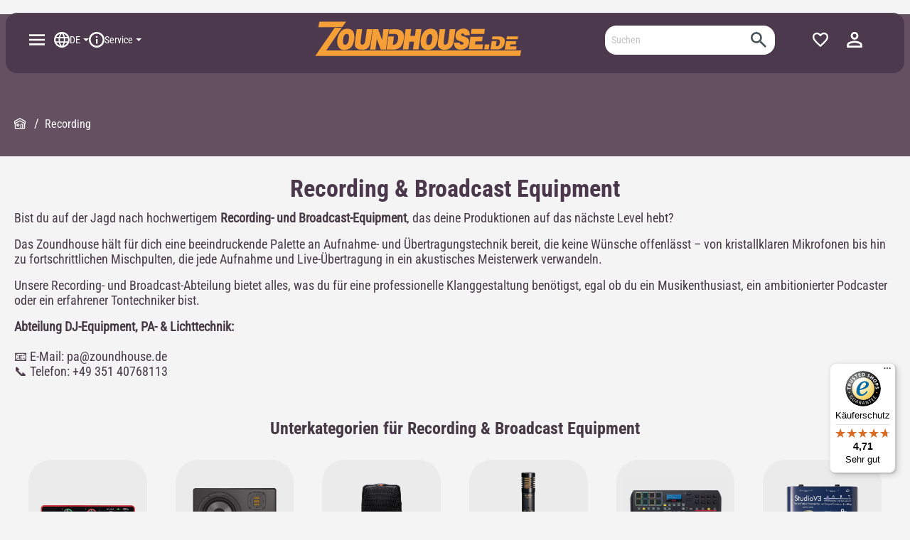

--- FILE ---
content_type: text/html; charset=UTF-8
request_url: https://www.zoundhouse.de/recording?p=2
body_size: 54084
content:

<!DOCTYPE html>

<html lang="de-DE"
      itemscope="itemscope"
      >

                            
    <head>
          
                                    <meta charset="utf-8">
            
                            <meta name="viewport"
                      content="width=device-width, initial-scale=1, shrink-to-fit=no">
            
                                    <meta name="author"
                      content="">
                <meta name="robots"
                      content="noindex,follow">
                <meta name="revisit-after"
                      content="15 days">
                <meta name="keywords"
                      content="">
                <meta name="description"
                      content="Entdecken Sie unsere große Auswahl an Recording-Zubehör für Ihr Home-Musikstudio⭐️ 30 Tage kostenlose Rückgabe ⭐️ 98 % Kundenzufriedenheit ➤ Jetzt kaufen!">
            

        
        <meta name="easycredit-api-key" content="1.de.10624.1" />
    
    
    
    
        <meta name="easycredit-payment-types" content="BILL,INSTALLMENT" />
    

    <link rel="alternate"
          type="application/rss+xml"
          title="Blog Feed"
          href="/blog.rss" />

                                
                        <meta property="og:type" content="website"/>
        
                    <meta property="og:site_name" content="Zoundhouse Dresden GmbH &amp; Co. KG"/>
        
                    <meta property="og:url" content="https://www.zoundhouse.de/recording/"/>
        
                                    <meta property="og:title" content="Recording-Zubehör für Ihr Home-Musikstudio | Zoundhouse.de"/>
                    
                                    <meta property="og:description" content="Entdecken Sie unsere große Auswahl an Recording-Zubehör für Ihr Home-Musikstudio⭐️ 30 Tage kostenlose Rückgabe ⭐️ 98 % Kundenzufriedenheit ➤ Jetzt kaufen!"/>
                    
                                    <meta property="og:image" content="https://www.zoundhouse.de/media/99/f8/f1/1705494081/ZH Logo Vekror.svg?ts=1741852917"/>
                    
                    <meta name="twitter:card" content="website"/>
        
                    <meta name="twitter:site" content="Zoundhouse Dresden GmbH &amp; Co. KG"/>
        
                                    <meta property="twitter:title" content="Recording-Zubehör für Ihr Home-Musikstudio | Zoundhouse.de"/>
                    
                                    <meta property="twitter:description" content="Entdecken Sie unsere große Auswahl an Recording-Zubehör für Ihr Home-Musikstudio⭐️ 30 Tage kostenlose Rückgabe ⭐️ 98 % Kundenzufriedenheit ➤ Jetzt kaufen!"/>
                    
                                    <meta property="twitter:image" content="https://www.zoundhouse.de/media/99/f8/f1/1705494081/ZH Logo Vekror.svg?ts=1741852917"/>
                        
    
                                <meta 
                      content="Zoundhouse Dresden GmbH &amp; Co. KG">
                <meta 
                      content="">
                <meta 
                      content="true">
                <meta 
                      content="https://www.zoundhouse.de/media/99/f8/f1/1705494081/ZH Logo Vekror.svg?ts=1741852917">
            
    
                                            <meta name="theme-color"
                      content="#fff">
                            
                                                <link rel="alternate" hreflang="x-default" href="https://www.zoundhouse.de/recording/">
                                    <link rel="alternate" hreflang="de-DE" href="https://www.zoundhouse.de/recording/">
                                    <link rel="alternate" hreflang="en-GB" href="https://www.zoundhouse.de/en/recording/">
                                    

                
                    <script type="application/ld+json">
            [{"@context":"https:\/\/schema.org","@type":"BreadcrumbList","itemListElement":[{"@type":"ListItem","position":1,"name":"Recording","item":"https:\/\/www.zoundhouse.de\/recording\/"}]}]
        </script>
            

          <script>
      if (window.DooFinderScriptLoaded != true) {
        window.DooFinderScriptLoaded = true;

        let styleLink = document.createElement("link");
        styleLink.href = "https://www.zoundhouse.de/bundles/doofinder/css/doofinder.css?1761822612";
        styleLink.rel = "stylesheet";
        document.head.appendChild(styleLink);

        let script = document.createElement("script");
        script.src = "https://eu1-config.doofinder.com/2.x/f2faa919-3660-4a44-bece-72b17d70cd55.js";
        script.async = true;
        document.head.appendChild(script);

        let addToCartScript = document.createElement("script");
        addToCartScript.innerHTML = `
            class DoofinderAddToCartError extends Error {
    constructor(reason, status = "") {
      const message = "Error adding an item to the cart. Reason: " + reason + ". Status code: " + status;
      super(message);
      this.name = "DoofinderAddToCartError";
    }
  }

  document.addEventListener('doofinder.cart.add', async function(event) {
    const product = event.detail;
    const statusPromise = product.statusPromise;
    let isGroupLeader = product.grouping_id && product.grouping_id === product.item_id && product.group_leader;
    if(product.modifiable || isGroupLeader){
      //It's a configurable product, redirect to the product page to let the user configure the product
      statusPromise.reject(new DoofinderAddToCartError("It's a configurable product", 200));
      location.href = product.link;
      return;
    }

    const csrfTokenInput = document.querySelector('.product-info input[name="_csrf_token"]');

    let formData = new FormData();
    let productId = product.shopware_id;

    if (null !== csrfTokenInput && '' !== csrfTokenInput.value) {
      formData.append('_csrf_token', csrfTokenInput.value);
    }

    formData.append('redirectTo', 'frontend.cart.offcanvas');
    formData.append('lineItems[id][id]', productId);
    formData.append('lineItems[id][type]', 'product');
    formData.append('lineItems[id][referencedId]', productId);
    formData.append('lineItems[id][quantity]', 1);
    formData.append('lineItems[id][stackable]', 1);
    formData.append('lineItems[id][removable]', 1);

    let addItemUrl = '/checkout/line-item/add';

    instances = window.PluginManager.getPluginInstances("OffCanvasCart")
    if (instances.length > 0 && instances.some(i => typeof i.openOffCanvas === 'function')) {
      instances.forEach(i => typeof i.openOffCanvas === 'function' && i.openOffCanvas(addItemUrl, formData, () => {
        statusPromise.resolve("The item has been successfully added to the cart.");
      }))
    } else {
      let accessKey = 'SWSCAWVSYZLTWM9IRHZAD0RJRG';

      let headers = {
        'Accept': 'application/json',
        'Content-Type': 'application/json',
        'sw-access-key': accessKey,
      };
      let contextResult = await fetch("/store-api/context",
        {
          method: "GET",
          headers: headers
        }
      ).catch(error =>
        statusPromise.reject(new DoofinderAddToCartError("Couldn't fetch context", 200))
      );
      let context = await contextResult.json();
      let token = context.token;

      headers = {
        'sw-access-key': accessKey,
        'sw-context-token': token
      };
      let cartResult = await fetch(addItemUrl,
        {
          method: "POST",
          headers: headers,
          body: formData
        }
      ).catch(error =>
        statusPromise.reject(new DoofinderAddToCartError("Couldn't add line item to cart", 200))
      );
      let cart = await cartResult.json();
      statusPromise.resolve("The item has been successfully added to the cart.");
    }
  });


        `;
        document.head.appendChild(addToCartScript);

        let currency = 'EUR';
        (function(w, k) {w[k] = window[k] || function () { (window[k].q = window[k].q || []).push(arguments) }})(window, "doofinderApp");
        if (currency !== '') {
          doofinderApp("config", "currency", currency);
        }
      }
    </script>
  
                    <link rel="shortcut icon"
                  href="https://www.zoundhouse.de/media/09/ae/f0/1685965902/FAV.png?ts=1685965902">
        
                                <link rel="apple-touch-icon"
                  sizes="180x180"
                  href="https://www.zoundhouse.de/media/09/ae/f0/1685965902/FAV.png?ts=1685965902">
                    
                    <link rel="canonical" href="https://www.zoundhouse.de/recording/" />
    
                    <title >Recording-Zubehör für Ihr Home-Musikstudio | Zoundhouse.de</title>
        
                                                                        <link rel="stylesheet"
                      href="https://www.zoundhouse.de/theme/7d2f343ebac8291e42010146c1172647/css/all.css?1767702480">
                                    
                        <script>
        window.features = {"V6_5_0_0":true,"v6.5.0.0":true,"V6_6_0_0":true,"v6.6.0.0":true,"V6_7_0_0":false,"v6.7.0.0":false,"DISABLE_VUE_COMPAT":false,"disable.vue.compat":false,"ACCESSIBILITY_TWEAKS":false,"accessibility.tweaks":false,"ADMIN_VITE":false,"admin.vite":false};
    </script>
        
                                                              
            <script>
            window.dataLayer = window.dataLayer || [];
            function gtag() { dataLayer.push(arguments); }

            (() => {
                const analyticsStorageEnabled = document.cookie.split(';').some((item) => item.trim().includes('google-analytics-enabled=1'));
                const adsEnabled = document.cookie.split(';').some((item) => item.trim().includes('google-ads-enabled=1'));

                // Always set a default consent for consent mode v2
                gtag('consent', 'default', {
                    'ad_user_data': adsEnabled ? 'granted' : 'denied',
                    'ad_storage': adsEnabled ? 'granted' : 'denied',
                    'ad_personalization': adsEnabled ? 'granted' : 'denied',
                    'analytics_storage': analyticsStorageEnabled ? 'granted' : 'denied'
                });
            })();
        </script>
    

          <script>
      if (window.DooFinderScriptLoaded != true) {
        window.DooFinderScriptLoaded = true;

        let styleLink = document.createElement("link");
        styleLink.href = "https://www.zoundhouse.de/bundles/doofinder/css/doofinder.css?1761822612";
        styleLink.rel = "stylesheet";
        document.head.appendChild(styleLink);

        let script = document.createElement("script");
        script.src = "https://eu1-config.doofinder.com/2.x/f2faa919-3660-4a44-bece-72b17d70cd55.js";
        script.async = true;
        document.head.appendChild(script);

        let addToCartScript = document.createElement("script");
        addToCartScript.innerHTML = `
            class DoofinderAddToCartError extends Error {
    constructor(reason, status = "") {
      const message = "Error adding an item to the cart. Reason: " + reason + ". Status code: " + status;
      super(message);
      this.name = "DoofinderAddToCartError";
    }
  }

  document.addEventListener('doofinder.cart.add', async function(event) {
    const product = event.detail;
    const statusPromise = product.statusPromise;
    let isGroupLeader = product.grouping_id && product.grouping_id === product.item_id && product.group_leader;
    if(product.modifiable || isGroupLeader){
      //It's a configurable product, redirect to the product page to let the user configure the product
      statusPromise.reject(new DoofinderAddToCartError("It's a configurable product", 200));
      location.href = product.link;
      return;
    }

    const csrfTokenInput = document.querySelector('.product-info input[name="_csrf_token"]');

    let formData = new FormData();
    let productId = product.shopware_id;

    if (null !== csrfTokenInput && '' !== csrfTokenInput.value) {
      formData.append('_csrf_token', csrfTokenInput.value);
    }

    formData.append('redirectTo', 'frontend.cart.offcanvas');
    formData.append('lineItems[id][id]', productId);
    formData.append('lineItems[id][type]', 'product');
    formData.append('lineItems[id][referencedId]', productId);
    formData.append('lineItems[id][quantity]', 1);
    formData.append('lineItems[id][stackable]', 1);
    formData.append('lineItems[id][removable]', 1);

    let addItemUrl = '/checkout/line-item/add';

    instances = window.PluginManager.getPluginInstances("OffCanvasCart")
    if (instances.length > 0 && instances.some(i => typeof i.openOffCanvas === 'function')) {
      instances.forEach(i => typeof i.openOffCanvas === 'function' && i.openOffCanvas(addItemUrl, formData, () => {
        statusPromise.resolve("The item has been successfully added to the cart.");
      }))
    } else {
      let accessKey = 'SWSCAWVSYZLTWM9IRHZAD0RJRG';

      let headers = {
        'Accept': 'application/json',
        'Content-Type': 'application/json',
        'sw-access-key': accessKey,
      };
      let contextResult = await fetch("/store-api/context",
        {
          method: "GET",
          headers: headers
        }
      ).catch(error =>
        statusPromise.reject(new DoofinderAddToCartError("Couldn't fetch context", 200))
      );
      let context = await contextResult.json();
      let token = context.token;

      headers = {
        'sw-access-key': accessKey,
        'sw-context-token': token
      };
      let cartResult = await fetch(addItemUrl,
        {
          method: "POST",
          headers: headers,
          body: formData
        }
      ).catch(error =>
        statusPromise.reject(new DoofinderAddToCartError("Couldn't add line item to cart", 200))
      );
      let cart = await cartResult.json();
      statusPromise.resolve("The item has been successfully added to the cart.");
    }
  });


        `;
        document.head.appendChild(addToCartScript);

        let currency = 'EUR';
        (function(w, k) {w[k] = window[k] || function () { (window[k].q = window[k].q || []).push(arguments) }})(window, "doofinderApp");
        if (currency !== '') {
          doofinderApp("config", "currency", currency);
        }
      }
    </script>
  

    <!-- Shopware Analytics -->
    <script>
        window.shopwareAnalytics = {
            trackingId: '',
            merchantConsent: true,
            debug: false,
            storefrontController: 'Navigation',
            storefrontAction: 'index',
            storefrontRoute: 'frontend.navigation.page',
            storefrontCmsPageType:  'product_list' ,
        };
    </script>
    <!-- End Shopware Analytics -->
        

                        <script>
                window.mediameetsFacebookPixelData = new Map();
            </script>
            

    
                                            <script                     type="text/javascript">
                window.ga4CustomUrl = '';
            </script>
            
                                                                                        
    
                                                                                                <script                         type="text/javascript">
                    window.ga4RemarketingEnabled = false;
                    window.googleAnalyticsEnabled = false;
                    window.googleAdsEnabled = false;
                    window.ga4AdvancedAdsEnabled = false;
                    window.ga4Enabled = false;
                    window.googleTagEnabled = false;


                                        window.ga4CookieConfig = 'keine';
                    
                                        window.ga4cookieListener = false;
                                                            window.generateLeadValue = '1';
                                        window.ga4Currency = 'EUR';
                                        window.transationIdMethod = "hashedOrderId";
                                    </script>
                                                            <script                             type="text/javascript">
                        window.ga4TagId = 'GTM-5QMNG5JV';
                        window.dataLayer = window.dataLayer || [];
                        window.googleTagEnabled = true;
                        window.ga4Enabled = true;
                        window.ga4controllerName = 'navigation';
                        window.ga4controllerAction = 'index';
                        window.ga4activeNavigationId = '4ee01fd130a741bb96931360744f8bc9';
                        window.ga4activeNavigationName = 'Recording';
                        window.ga4affiliation = 'zoundhouse.de';
                        window.ga4salesChannelName = 'zoundhouse.de';
                        window.ga4salesChannelId = 'b2bdcf79dc9e42e19fd77915d084b796';
                                                window.ga4enableUserId = false;
                                                                        window.ga4upCoupon = false;
                                                                        window.ga4gpCoupon = false;
                                                                        window.customTagManager = false;
                                                                        window.ga4AdvancedConsentMode = false;
                                                                        window.ga4ActiveConsentMode = false;
                                            </script>
                                                                                            <script                             type="text/javascript">
                        window.googleAnalyticsEnabled = true;
                    </script>
                                    

                                    <script                         type="text/javascript">
                    window.ga4UserLoggedIn = false;
                    if (localStorage.getItem("loginSent")) localStorage.removeItem("loginSent")
                </script>
            
                            <script                         type="text/javascript">
                                        window.ga4RemarketingEnabled = true;
                    
                    window.googleAdsEnabled = true;

                                        window.ga4AdvancedAdsEnabled = true;
                                                            window.adsValueNetto = false;
                                        window.adsWithShipping = !!'1';
                                        window.transationIdMethod = "hashedOrderId";
                    

                </script>

                                                        <script                     type="text/javascript">
                if (window.googleAdsEnabled !== true && window.googleAnalyticsEnabled !== true) {
                    window.ga4Enabled = false;
                }
            </script>
            
                
                        <script                     type="text/javascript">
                window.ga4Product = {};
            </script>
                                                    
                                
                                                    
                                                                        
                
                
                                                    
                                                    
                                    <script                             type="text/javascript">
                        window.ga4Product['e40482b9464e4faeadb3e5d75b055443'] = {
                            item_brand: 'ASTON MICROPHONES',
                            item_name: 'Aston Element Bundle',
                            item_id: '1005414',
                            currency: 'EUR',
                            item_variant: '',
                            price: '134',
                            extra: {
                                minPurchase: '1',
                                shopware_id: 'e40482b9464e4faeadb3e5d75b055443',
                                realPrice: '179',
                                item_startPrice: '134',
                                item_hasGraduatedPrice: '',
                                taxRate: '19',
                                cheapest: '134',
                            }
                        };
                                                    window.ga4Product['e40482b9464e4faeadb3e5d75b055443']['item_list_id'] = '4ee01fd130a741bb96931360744f8bc9';
                            window.ga4Product['e40482b9464e4faeadb3e5d75b055443']['item_list_name'] = 'Recording';
                                                                                                                                                                            window.ga4Product['e40482b9464e4faeadb3e5d75b055443']['item_category'] = 'Zoundhouse';
                                                                                                                                                                window.ga4Product['e40482b9464e4faeadb3e5d75b055443']['item_category2'] = 'Sommer Sale';
                                                                                                                                                                window.ga4Product['e40482b9464e4faeadb3e5d75b055443']['item_category3'] = 'Recording';
                                                                                                                                                                window.ga4Product['e40482b9464e4faeadb3e5d75b055443']['item_category4'] = 'Studio Mikrofone';
                                                                                                                                                                window.ga4Product['e40482b9464e4faeadb3e5d75b055443']['item_category5'] = 'Großmembran';
                                                                                                                                        </script>
                                            
                                
                                                    
                                                                        
                
                
                                                    
                                                    
                                    <script                             type="text/javascript">
                        window.ga4Product['0a78668c77524e34bfdf18b1fca7f3f3'] = {
                            item_brand: 'ZOOM',
                            item_name: 'AIH-1',
                            item_id: '1023245',
                            currency: 'EUR',
                            item_variant: '',
                            price: '27.9',
                            extra: {
                                minPurchase: '1',
                                shopware_id: '0a78668c77524e34bfdf18b1fca7f3f3',
                                realPrice: '27.9',
                                item_startPrice: '27.9',
                                item_hasGraduatedPrice: '',
                                taxRate: '19',
                                cheapest: '27.9',
                            }
                        };
                                                    window.ga4Product['0a78668c77524e34bfdf18b1fca7f3f3']['item_list_id'] = '4ee01fd130a741bb96931360744f8bc9';
                            window.ga4Product['0a78668c77524e34bfdf18b1fca7f3f3']['item_list_name'] = 'Recording';
                                                                                                                                                                            window.ga4Product['0a78668c77524e34bfdf18b1fca7f3f3']['item_category'] = 'Zoundhouse';
                                                                                                                                                                window.ga4Product['0a78668c77524e34bfdf18b1fca7f3f3']['item_category2'] = 'Recording';
                                                                                                                                                                window.ga4Product['0a78668c77524e34bfdf18b1fca7f3f3']['item_category3'] = 'Zubehör';
                                                                                                                                        </script>
                                            
                                
                                                    
                                                                        
                
                
                                                    
                                                    
                                    <script                             type="text/javascript">
                        window.ga4Product['25b5d39ef0124fb587b63573f3ff3c2e'] = {
                            item_brand: 'EAR TRUMPET LABS',
                            item_name: 'Wanda Großmembran-Kondensatormikrofon',
                            item_id: '1036987',
                            currency: 'EUR',
                            item_variant: '',
                            price: '559',
                            extra: {
                                minPurchase: '1',
                                shopware_id: '25b5d39ef0124fb587b63573f3ff3c2e',
                                realPrice: '559',
                                item_startPrice: '559',
                                item_hasGraduatedPrice: '',
                                taxRate: '19',
                                cheapest: '559',
                            }
                        };
                                                    window.ga4Product['25b5d39ef0124fb587b63573f3ff3c2e']['item_list_id'] = '4ee01fd130a741bb96931360744f8bc9';
                            window.ga4Product['25b5d39ef0124fb587b63573f3ff3c2e']['item_list_name'] = 'Recording';
                                                                                                                                                                            window.ga4Product['25b5d39ef0124fb587b63573f3ff3c2e']['item_category'] = 'Zoundhouse';
                                                                                                                                                                window.ga4Product['25b5d39ef0124fb587b63573f3ff3c2e']['item_category2'] = 'Recording';
                                                                                                                                                                window.ga4Product['25b5d39ef0124fb587b63573f3ff3c2e']['item_category3'] = 'Studio Mikrofone';
                                                                                                                                        </script>
                                            
                                
                                                    
                                                                        
                
                
                                                    
                                                    
                                    <script                             type="text/javascript">
                        window.ga4Product['3c9d8d2fd42d452d910f3bef0c3a932e'] = {
                            item_brand: 'ADAMHALL',
                            item_name: '019450 Noppenschaumstoff 50mm',
                            item_id: '0088626',
                            currency: 'EUR',
                            item_variant: '',
                            price: '38.9',
                            extra: {
                                minPurchase: '1',
                                shopware_id: '3c9d8d2fd42d452d910f3bef0c3a932e',
                                realPrice: '38.9',
                                item_startPrice: '38.9',
                                item_hasGraduatedPrice: '',
                                taxRate: '19',
                                cheapest: '38.9',
                            }
                        };
                                                    window.ga4Product['3c9d8d2fd42d452d910f3bef0c3a932e']['item_list_id'] = '4ee01fd130a741bb96931360744f8bc9';
                            window.ga4Product['3c9d8d2fd42d452d910f3bef0c3a932e']['item_list_name'] = 'Recording';
                                                                                                                                                                            window.ga4Product['3c9d8d2fd42d452d910f3bef0c3a932e']['item_category'] = 'Zoundhouse';
                                                                                                                                                                window.ga4Product['3c9d8d2fd42d452d910f3bef0c3a932e']['item_category2'] = 'Recording';
                                                                                                                                                                window.ga4Product['3c9d8d2fd42d452d910f3bef0c3a932e']['item_category3'] = 'Zubehör';
                                                                                                                                                                window.ga4Product['3c9d8d2fd42d452d910f3bef0c3a932e']['item_category4'] = 'Studio Akustik';
                                                                                                                                        </script>
                                            
                                
                                                    
                                                                        
                
                
                                                    
                                                    
                                    <script                             type="text/javascript">
                        window.ga4Product['5de7594bb85944aba69c9e663459b468'] = {
                            item_brand: 'ADAMHALL',
                            item_name: 'CAT6A 5m Netzwerkkabel',
                            item_id: '1034626',
                            currency: 'EUR',
                            item_variant: '',
                            price: '15.9',
                            extra: {
                                minPurchase: '1',
                                shopware_id: '5de7594bb85944aba69c9e663459b468',
                                realPrice: '15.9',
                                item_startPrice: '15.9',
                                item_hasGraduatedPrice: '',
                                taxRate: '19',
                                cheapest: '15.9',
                            }
                        };
                                                    window.ga4Product['5de7594bb85944aba69c9e663459b468']['item_list_id'] = '4ee01fd130a741bb96931360744f8bc9';
                            window.ga4Product['5de7594bb85944aba69c9e663459b468']['item_list_name'] = 'Recording';
                                                                                                                                                                            window.ga4Product['5de7594bb85944aba69c9e663459b468']['item_category'] = 'Zoundhouse';
                                                                                                                                                                window.ga4Product['5de7594bb85944aba69c9e663459b468']['item_category2'] = 'Recording';
                                                                                                                                                                window.ga4Product['5de7594bb85944aba69c9e663459b468']['item_category3'] = 'Computer';
                                                                                                                                                                window.ga4Product['5de7594bb85944aba69c9e663459b468']['item_category4'] = 'Computer Zubehör';
                                                                                                                                        </script>
                                            
                                
                                                    
                                                                        
                
                
                                                    
                                                    
                                    <script                             type="text/javascript">
                        window.ga4Product['5e5dbf4a0e074d2cb14ed342b3c8901b'] = {
                            item_brand: 'TIE AUDIO',
                            item_name: 'TIE Audio Bluetooth MiDI Adapter 1i1o',
                            item_id: '0059416',
                            currency: 'EUR',
                            item_variant: '',
                            price: '49.9',
                            extra: {
                                minPurchase: '1',
                                shopware_id: '5e5dbf4a0e074d2cb14ed342b3c8901b',
                                realPrice: '49.9',
                                item_startPrice: '49.9',
                                item_hasGraduatedPrice: '',
                                taxRate: '19',
                                cheapest: '49.9',
                            }
                        };
                                                    window.ga4Product['5e5dbf4a0e074d2cb14ed342b3c8901b']['item_list_id'] = '4ee01fd130a741bb96931360744f8bc9';
                            window.ga4Product['5e5dbf4a0e074d2cb14ed342b3c8901b']['item_list_name'] = 'Recording';
                                                                                                                                                                            window.ga4Product['5e5dbf4a0e074d2cb14ed342b3c8901b']['item_category'] = 'Zoundhouse';
                                                                                                                                                                window.ga4Product['5e5dbf4a0e074d2cb14ed342b3c8901b']['item_category2'] = 'Recording';
                                                                                                                                                                window.ga4Product['5e5dbf4a0e074d2cb14ed342b3c8901b']['item_category3'] = 'MIDI Interfaces &amp; Controller';
                                                                                                                                                                window.ga4Product['5e5dbf4a0e074d2cb14ed342b3c8901b']['item_category4'] = 'MIDI Interfaces';
                                                                                                                                        </script>
                                            
                                
                                                    
                                                                        
                
                
                                                    
                                                    
                                    <script                             type="text/javascript">
                        window.ga4Product['660635952e0a4c5fb55e5fdd9e994f22'] = {
                            item_brand: 'MONKEY BANANA',
                            item_name: 'Hapa – USB-Kondensatormikrofon',
                            item_id: '1004530',
                            currency: 'EUR',
                            item_variant: '',
                            price: '73',
                            extra: {
                                minPurchase: '1',
                                shopware_id: '660635952e0a4c5fb55e5fdd9e994f22',
                                realPrice: '73',
                                item_startPrice: '73',
                                item_hasGraduatedPrice: '',
                                taxRate: '19',
                                cheapest: '73',
                            }
                        };
                                                    window.ga4Product['660635952e0a4c5fb55e5fdd9e994f22']['item_list_id'] = '4ee01fd130a741bb96931360744f8bc9';
                            window.ga4Product['660635952e0a4c5fb55e5fdd9e994f22']['item_list_name'] = 'Recording';
                                                                                                                                                                            window.ga4Product['660635952e0a4c5fb55e5fdd9e994f22']['item_category'] = 'Zoundhouse';
                                                                                                                                                                window.ga4Product['660635952e0a4c5fb55e5fdd9e994f22']['item_category2'] = 'Recording';
                                                                                                                                                                window.ga4Product['660635952e0a4c5fb55e5fdd9e994f22']['item_category3'] = 'Studio Mikrofone';
                                                                                                                                                                window.ga4Product['660635952e0a4c5fb55e5fdd9e994f22']['item_category4'] = 'Großmembran';
                                                                                                                                        </script>
                                            
                                
                                                    
                                                                        
                
                
                                                    
                                                    
                                    <script                             type="text/javascript">
                        window.ga4Product['834e5654c5834f4fb2eff47c6b6ceb43'] = {
                            item_brand: 'AUDIENT',
                            item_name: 'iD4 mk2 USB Audiointerface',
                            item_id: '1008442',
                            currency: 'EUR',
                            item_variant: '',
                            price: '154',
                            extra: {
                                minPurchase: '1',
                                shopware_id: '834e5654c5834f4fb2eff47c6b6ceb43',
                                realPrice: '154',
                                item_startPrice: '154',
                                item_hasGraduatedPrice: '',
                                taxRate: '19',
                                cheapest: '154',
                            }
                        };
                                                    window.ga4Product['834e5654c5834f4fb2eff47c6b6ceb43']['item_list_id'] = '4ee01fd130a741bb96931360744f8bc9';
                            window.ga4Product['834e5654c5834f4fb2eff47c6b6ceb43']['item_list_name'] = 'Recording';
                                                                                                                                                                            window.ga4Product['834e5654c5834f4fb2eff47c6b6ceb43']['item_category'] = 'Zoundhouse';
                                                                                                                                                                window.ga4Product['834e5654c5834f4fb2eff47c6b6ceb43']['item_category2'] = 'Recording';
                                                                                                                                                                window.ga4Product['834e5654c5834f4fb2eff47c6b6ceb43']['item_category3'] = 'Soundkarten &amp; Interfaces';
                                                                                                                                                                window.ga4Product['834e5654c5834f4fb2eff47c6b6ceb43']['item_category4'] = 'USB';
                                                                                                                                        </script>
                                            
                                
                                                    
                                                                        
                
                
                                                    
                                                    
                                    <script                             type="text/javascript">
                        window.ga4Product['bc72110bfcc14cafac6b1a6a302285b2'] = {
                            item_brand: 'THUNDERPLUGS',
                            item_name: 'Thunderplugs Baby Banana Muffs, rosa',
                            item_id: '0062983',
                            currency: 'EUR',
                            item_variant: '',
                            price: '24.9',
                            extra: {
                                minPurchase: '1',
                                shopware_id: 'bc72110bfcc14cafac6b1a6a302285b2',
                                realPrice: '24.9',
                                item_startPrice: '24.9',
                                item_hasGraduatedPrice: '',
                                taxRate: '19',
                                cheapest: '24.9',
                            }
                        };
                                                    window.ga4Product['bc72110bfcc14cafac6b1a6a302285b2']['item_list_id'] = '4ee01fd130a741bb96931360744f8bc9';
                            window.ga4Product['bc72110bfcc14cafac6b1a6a302285b2']['item_list_name'] = 'Recording';
                                                                                                                                                                            window.ga4Product['bc72110bfcc14cafac6b1a6a302285b2']['item_category'] = 'Zoundhouse';
                                                                                                                                                                window.ga4Product['bc72110bfcc14cafac6b1a6a302285b2']['item_category2'] = 'Recording';
                                                                                                                                                                window.ga4Product['bc72110bfcc14cafac6b1a6a302285b2']['item_category3'] = 'Kopfhörer';
                                                                                                                                        </script>
                                            
                                
                                                    
                                                                        
                
                
                                                    
                                                    
                                    <script                             type="text/javascript">
                        window.ga4Product['c0188b30cf9b44f7beb2e69b6cc75c05'] = {
                            item_brand: 'HIGHLITE',
                            item_name: 'UCI-10 USB XLR Mikrofon Interface  ',
                            item_id: '0014095',
                            currency: 'EUR',
                            item_variant: '',
                            price: '20.9',
                            extra: {
                                minPurchase: '1',
                                shopware_id: 'c0188b30cf9b44f7beb2e69b6cc75c05',
                                realPrice: '20.9',
                                item_startPrice: '20.9',
                                item_hasGraduatedPrice: '',
                                taxRate: '19',
                                cheapest: '20.9',
                            }
                        };
                                                    window.ga4Product['c0188b30cf9b44f7beb2e69b6cc75c05']['item_list_id'] = '4ee01fd130a741bb96931360744f8bc9';
                            window.ga4Product['c0188b30cf9b44f7beb2e69b6cc75c05']['item_list_name'] = 'Recording';
                                                                                                                                                                            window.ga4Product['c0188b30cf9b44f7beb2e69b6cc75c05']['item_category'] = 'Zoundhouse';
                                                                                                                                                                window.ga4Product['c0188b30cf9b44f7beb2e69b6cc75c05']['item_category2'] = 'Recording';
                                                                                                                                                                window.ga4Product['c0188b30cf9b44f7beb2e69b6cc75c05']['item_category3'] = 'Soundkarten &amp; Interfaces';
                                                                                                                                                                window.ga4Product['c0188b30cf9b44f7beb2e69b6cc75c05']['item_category4'] = 'USB';
                                                                                                                                        </script>
                                            
                                
                                                    
                                                                        
                
                
                                                    
                                                    
                                    <script                             type="text/javascript">
                        window.ga4Product['e17f6d12907548ea9eebcc74974a548a'] = {
                            item_brand: 'AUDIENT',
                            item_name: 'iD44 Audiointerface',
                            item_id: '0061147',
                            currency: 'EUR',
                            item_variant: '',
                            price: '479',
                            extra: {
                                minPurchase: '1',
                                shopware_id: 'e17f6d12907548ea9eebcc74974a548a',
                                realPrice: '479',
                                item_startPrice: '479',
                                item_hasGraduatedPrice: '',
                                taxRate: '19',
                                cheapest: '479',
                            }
                        };
                                                    window.ga4Product['e17f6d12907548ea9eebcc74974a548a']['item_list_id'] = '4ee01fd130a741bb96931360744f8bc9';
                            window.ga4Product['e17f6d12907548ea9eebcc74974a548a']['item_list_name'] = 'Recording';
                                                                                                                                                                            window.ga4Product['e17f6d12907548ea9eebcc74974a548a']['item_category'] = 'Zoundhouse';
                                                                                                                                                                window.ga4Product['e17f6d12907548ea9eebcc74974a548a']['item_category2'] = 'Recording';
                                                                                                                                                                window.ga4Product['e17f6d12907548ea9eebcc74974a548a']['item_category3'] = 'Soundkarten &amp; Interfaces';
                                                                                                                                                                window.ga4Product['e17f6d12907548ea9eebcc74974a548a']['item_category4'] = 'USB';
                                                                                                                                        </script>
                                            
                                
                                                    
                                                                        
                
                
                                                    
                                                    
                                    <script                             type="text/javascript">
                        window.ga4Product['113d7ce70391425aa9505f6d44ea234a'] = {
                            item_brand: 'KERA AUDIO',
                            item_name: 'Mikrofon Micscreen/Schallschutzkabine',
                            item_id: '1020633',
                            currency: 'EUR',
                            item_variant: '',
                            price: '39',
                            extra: {
                                minPurchase: '1',
                                shopware_id: '113d7ce70391425aa9505f6d44ea234a',
                                realPrice: '39',
                                item_startPrice: '39',
                                item_hasGraduatedPrice: '',
                                taxRate: '19',
                                cheapest: '39',
                            }
                        };
                                                    window.ga4Product['113d7ce70391425aa9505f6d44ea234a']['item_list_id'] = '4ee01fd130a741bb96931360744f8bc9';
                            window.ga4Product['113d7ce70391425aa9505f6d44ea234a']['item_list_name'] = 'Recording';
                                                                                                                                                                            window.ga4Product['113d7ce70391425aa9505f6d44ea234a']['item_category'] = 'Zoundhouse';
                                                                                                                                                                window.ga4Product['113d7ce70391425aa9505f6d44ea234a']['item_category2'] = 'Recording';
                                                                                                                                                                window.ga4Product['113d7ce70391425aa9505f6d44ea234a']['item_category3'] = 'Zubehör';
                                                                                                                                                                window.ga4Product['113d7ce70391425aa9505f6d44ea234a']['item_category4'] = 'Studio Akustik';
                                                                                                                                        </script>
                                            
                                
                                                    
                                                                        
                
                
                                                    
                                                    
                                    <script                             type="text/javascript">
                        window.ga4Product['243d5b0844454512ad5d5749de3c33bf'] = {
                            item_brand: 'RODE',
                            item_name: 'SM5 Spinne',
                            item_id: '0063138',
                            currency: 'EUR',
                            item_variant: '',
                            price: '47',
                            extra: {
                                minPurchase: '1',
                                shopware_id: '243d5b0844454512ad5d5749de3c33bf',
                                realPrice: '47',
                                item_startPrice: '47',
                                item_hasGraduatedPrice: '',
                                taxRate: '19',
                                cheapest: '47',
                            }
                        };
                                                    window.ga4Product['243d5b0844454512ad5d5749de3c33bf']['item_list_id'] = '4ee01fd130a741bb96931360744f8bc9';
                            window.ga4Product['243d5b0844454512ad5d5749de3c33bf']['item_list_name'] = 'Recording';
                                                                                                                                                                            window.ga4Product['243d5b0844454512ad5d5749de3c33bf']['item_category'] = 'Zoundhouse';
                                                                                                                                                                window.ga4Product['243d5b0844454512ad5d5749de3c33bf']['item_category2'] = 'Recording';
                                                                                                                                                                window.ga4Product['243d5b0844454512ad5d5749de3c33bf']['item_category3'] = 'Studio Mikrofone';
                                                                                                                                                                window.ga4Product['243d5b0844454512ad5d5749de3c33bf']['item_category4'] = 'Spinnen &amp; Zubehör';
                                                                                                                                        </script>
                                            
                                
                                                    
                                                                        
                
                
                                                    
                                                    
                                    <script                             type="text/javascript">
                        window.ga4Product['29f6e976cad84457829b2efcca41e81d'] = {
                            item_brand: 'EVO BY AUDIENT',
                            item_name: 'EVO 8 - Audio Interface',
                            item_id: '1005200',
                            currency: 'EUR',
                            item_variant: '',
                            price: '185',
                            extra: {
                                minPurchase: '1',
                                shopware_id: '29f6e976cad84457829b2efcca41e81d',
                                realPrice: '185',
                                item_startPrice: '185',
                                item_hasGraduatedPrice: '',
                                taxRate: '19',
                                cheapest: '185',
                            }
                        };
                                                    window.ga4Product['29f6e976cad84457829b2efcca41e81d']['item_list_id'] = '4ee01fd130a741bb96931360744f8bc9';
                            window.ga4Product['29f6e976cad84457829b2efcca41e81d']['item_list_name'] = 'Recording';
                                                                                                                                                                            window.ga4Product['29f6e976cad84457829b2efcca41e81d']['item_category'] = 'Zoundhouse';
                                                                                                                                                                window.ga4Product['29f6e976cad84457829b2efcca41e81d']['item_category2'] = 'Recording';
                                                                                                                                                                window.ga4Product['29f6e976cad84457829b2efcca41e81d']['item_category3'] = 'Soundkarten &amp; Interfaces';
                                                                                                                                                                window.ga4Product['29f6e976cad84457829b2efcca41e81d']['item_category4'] = 'USB';
                                                                                                                                        </script>
                                            
                                
                                                    
                                                                        
                
                
                                                    
                                                    
                                    <script                             type="text/javascript">
                        window.ga4Product['310010ed5a494f249852ff9d219662d4'] = {
                            item_brand: 'JBL',
                            item_name: '305P MkII',
                            item_id: '1037083',
                            currency: 'EUR',
                            item_variant: '',
                            price: '139',
                            extra: {
                                minPurchase: '1',
                                shopware_id: '310010ed5a494f249852ff9d219662d4',
                                realPrice: '139',
                                item_startPrice: '139',
                                item_hasGraduatedPrice: '',
                                taxRate: '19',
                                cheapest: '139',
                            }
                        };
                                                    window.ga4Product['310010ed5a494f249852ff9d219662d4']['item_list_id'] = '4ee01fd130a741bb96931360744f8bc9';
                            window.ga4Product['310010ed5a494f249852ff9d219662d4']['item_list_name'] = 'Recording';
                                                                                                                                                                            window.ga4Product['310010ed5a494f249852ff9d219662d4']['item_category'] = 'Zoundhouse';
                                                                                                                                                                window.ga4Product['310010ed5a494f249852ff9d219662d4']['item_category2'] = 'Recording';
                                                                                                                                                                window.ga4Product['310010ed5a494f249852ff9d219662d4']['item_category3'] = 'Abhörmonitore';
                                                                                                                                                                window.ga4Product['310010ed5a494f249852ff9d219662d4']['item_category4'] = 'Nearfield';
                                                                                                                                        </script>
                                            
                                
                                                    
                                                                        
                
                
                                                    
                                                    
                                    <script                             type="text/javascript">
                        window.ga4Product['3c8a83649229452aaa7b9e29638c9629'] = {
                            item_brand: 'ZOOM',
                            item_name: 'R12 Multi Track Recorder',
                            item_id: '1019597',
                            currency: 'EUR',
                            item_variant: '',
                            price: '274',
                            extra: {
                                minPurchase: '1',
                                shopware_id: '3c8a83649229452aaa7b9e29638c9629',
                                realPrice: '274',
                                item_startPrice: '274',
                                item_hasGraduatedPrice: '',
                                taxRate: '19',
                                cheapest: '274',
                            }
                        };
                                                    window.ga4Product['3c8a83649229452aaa7b9e29638c9629']['item_list_id'] = '4ee01fd130a741bb96931360744f8bc9';
                            window.ga4Product['3c8a83649229452aaa7b9e29638c9629']['item_list_name'] = 'Recording';
                                                                                                                                                                            window.ga4Product['3c8a83649229452aaa7b9e29638c9629']['item_category'] = 'Zoundhouse';
                                                                                                                                                                window.ga4Product['3c8a83649229452aaa7b9e29638c9629']['item_category2'] = 'Recording';
                                                                                                                                                                window.ga4Product['3c8a83649229452aaa7b9e29638c9629']['item_category3'] = 'Recorder';
                                                                                                                                        </script>
                                        
    
            
                    
    


                                                                                                                                                                                                
    <!-- added by Trusted Shops app: Start -->
    <script src="https://integrations.etrusted.com/applications/widget.js/v2" async defer></script>
    <!-- End -->
                        
                            
            
                
        
                                    <script>
                window.activeNavigationId = '4ee01fd130a741bb96931360744f8bc9';
                window.router = {
                    'frontend.cart.offcanvas': '/checkout/offcanvas',
                    'frontend.cookie.offcanvas': '/cookie/offcanvas',
                    'frontend.checkout.finish.page': '/checkout/finish',
                    'frontend.checkout.info': '/widgets/checkout/info',
                    'frontend.menu.offcanvas': '/widgets/menu/offcanvas',
                    'frontend.cms.page': '/widgets/cms',
                    'frontend.cms.navigation.page': '/widgets/cms/navigation',
                    'frontend.account.addressbook': '/widgets/account/address-book',
                    'frontend.country.country-data': '/country/country-state-data',
                    'frontend.app-system.generate-token': '/app-system/Placeholder/generate-token',
                    };
                window.salesChannelId = 'b2bdcf79dc9e42e19fd77915d084b796';
            </script>
        

    <script>
        window.router['frontend.shopware_analytics.customer.data'] = '/storefront/script/shopware-analytics-customer'
    </script>

                                <script>
                
                window.breakpoints = {"xs":0,"sm":576,"md":768,"lg":992,"xl":1200,"xxl":1400};
            </script>
        
                                    <script>
                    window.customerLoggedInState = 0;

                    window.wishlistEnabled = 1;
                </script>
                    
                        
                            <script>
                window.themeAssetsPublicPath = 'https://www.zoundhouse.de/theme/cf6e6fe8e7d1481fa12d280f2dda8fad/assets/';
            </script>
        
                                                                <script>
                        window.themeJsPublicPath = 'https://www.zoundhouse.de/theme/7d2f343ebac8291e42010146c1172647/js/';
                    </script>
                                            <script type="text/javascript" src="https://www.zoundhouse.de/theme/7d2f343ebac8291e42010146c1172647/js/storefront/storefront.js?1767702480" defer></script>
                                            <script type="text/javascript" src="https://www.zoundhouse.de/theme/7d2f343ebac8291e42010146c1172647/js/swag-pay-pal/swag-pay-pal.js?1767702480" defer></script>
                                            <script type="text/javascript" src="https://www.zoundhouse.de/theme/7d2f343ebac8291e42010146c1172647/js/wbn-sticky-header/wbn-sticky-header.js?1767702480" defer></script>
                                            <script type="text/javascript" src="https://www.zoundhouse.de/theme/7d2f343ebac8291e42010146c1172647/js/wbn-replace-product-count-before-listing/wbn-replace-product-count-before-listing.js?1767702480" defer></script>
                                            <script type="text/javascript" src="https://www.zoundhouse.de/theme/7d2f343ebac8291e42010146c1172647/js/wbn-product-request/wbn-product-request.js?1767702480" defer></script>
                                            <script type="text/javascript" src="https://www.zoundhouse.de/theme/7d2f343ebac8291e42010146c1172647/js/easy-credit-ratenkauf/easy-credit-ratenkauf.js?1767702480" defer></script>
                                            <script type="text/javascript" src="https://www.zoundhouse.de/theme/7d2f343ebac8291e42010146c1172647/js/wbn-responsive-product-slider/wbn-responsive-product-slider.js?1767702480" defer></script>
                                            <script type="text/javascript" src="https://www.zoundhouse.de/theme/7d2f343ebac8291e42010146c1172647/js/cbax-modul-manufacturers/cbax-modul-manufacturers.js?1767702480" defer></script>
                                            <script type="text/javascript" src="https://www.zoundhouse.de/theme/7d2f343ebac8291e42010146c1172647/js/wbn-product-finder/wbn-product-finder.js?1767702480" defer></script>
                                            <script type="text/javascript" src="https://www.zoundhouse.de/theme/7d2f343ebac8291e42010146c1172647/js/dvsn-return-shipment/dvsn-return-shipment.js?1767702480" defer></script>
                                            <script type="text/javascript" src="https://www.zoundhouse.de/theme/7d2f343ebac8291e42010146c1172647/js/mediameets-fb-pixel/mediameets-fb-pixel.js?1767702480" defer></script>
                                            <script type="text/javascript" src="https://www.zoundhouse.de/theme/7d2f343ebac8291e42010146c1172647/js/php-schmied-last-seen-products/php-schmied-last-seen-products.js?1767702480" defer></script>
                                            <script type="text/javascript" src="https://www.zoundhouse.de/theme/7d2f343ebac8291e42010146c1172647/js/acris-stock-notification-c-s/acris-stock-notification-c-s.js?1767702480" defer></script>
                                            <script type="text/javascript" src="https://www.zoundhouse.de/theme/7d2f343ebac8291e42010146c1172647/js/d-i-sco-g-a4/d-i-sco-g-a4.js?1767702480" defer></script>
                                            <script type="text/javascript" src="https://www.zoundhouse.de/theme/7d2f343ebac8291e42010146c1172647/js/lenz-platform-form/lenz-platform-form.js?1767702480" defer></script>
                                            <script type="text/javascript" src="https://www.zoundhouse.de/theme/7d2f343ebac8291e42010146c1172647/js/swag-amazon-pay/swag-amazon-pay.js?1767702480" defer></script>
                                            <script type="text/javascript" src="https://www.zoundhouse.de/theme/7d2f343ebac8291e42010146c1172647/js/scha1-additional-product-tabs/scha1-additional-product-tabs.js?1767702480" defer></script>
                                            <script type="text/javascript" src="https://www.zoundhouse.de/theme/7d2f343ebac8291e42010146c1172647/js/netzp-blog6/netzp-blog6.js?1767702480" defer></script>
                                            <script type="text/javascript" src="https://www.zoundhouse.de/theme/7d2f343ebac8291e42010146c1172647/js/neti-next-easy-coupon/neti-next-easy-coupon.js?1767702480" defer></script>
                                            <script type="text/javascript" src="https://www.zoundhouse.de/theme/7d2f343ebac8291e42010146c1172647/js/neti-next-easy-coupon-designs/neti-next-easy-coupon-designs.js?1767702480" defer></script>
                                            <script type="text/javascript" src="https://www.zoundhouse.de/theme/7d2f343ebac8291e42010146c1172647/js/neti-next-easy-coupon-pos/neti-next-easy-coupon-pos.js?1767702480" defer></script>
                                            <script type="text/javascript" src="https://www.zoundhouse.de/theme/7d2f343ebac8291e42010146c1172647/js/swag-analytics/swag-analytics.js?1767702480" defer></script>
                                            <script type="text/javascript" src="https://www.zoundhouse.de/theme/7d2f343ebac8291e42010146c1172647/js/doo-finder/doo-finder.js?1767702480" defer></script>
                                            <script type="text/javascript" src="https://www.zoundhouse.de/theme/7d2f343ebac8291e42010146c1172647/js/dmits-shipping-countdown/dmits-shipping-countdown.js?1767702480" defer></script>
                                                        

    
    
    

        <script type="module" src="https://ratenkauf.easycredit.de/api/resource/webcomponents/v3/easycredit-components/easycredit-components.esm.js" defer></script>
    
    </head>

    <body class="is-ctl-navigation is-act-index cms-page-wbn--has-banner">

            <div class="skip-to-content bg-primary-subtle text-primary-emphasis visually-hidden-focusable overflow-hidden">
            <div class="container d-flex justify-content-center">
                <a href="#content-main" class="skip-to-content-link d-inline-flex text-decoration-underline m-1 p-2 fw-bold gap-2">
                    Zum Hauptinhalt springen
                </a>
            </div>
        </div>
    
        
                    
                <noscript class="noscript-main">
                
    <div role="alert"
                  class="alert alert-info alert-has-icon">
                                                                                        <span class="icon icon-info">
                        <svg xmlns="http://www.w3.org/2000/svg" xmlns:xlink="http://www.w3.org/1999/xlink" width="24" height="24" viewBox="0 0 24 24"><defs><path d="M12 7c.5523 0 1 .4477 1 1s-.4477 1-1 1-1-.4477-1-1 .4477-1 1-1zm1 9c0 .5523-.4477 1-1 1s-1-.4477-1-1v-5c0-.5523.4477-1 1-1s1 .4477 1 1v5zm11-4c0 6.6274-5.3726 12-12 12S0 18.6274 0 12 5.3726 0 12 0s12 5.3726 12 12zM12 2C6.4772 2 2 6.4772 2 12s4.4772 10 10 10 10-4.4772 10-10S17.5228 2 12 2z" id="icons-default-info" /></defs><use xlink:href="#icons-default-info" fill="#758CA3" fill-rule="evenodd" /></svg>
        </span>                                                    
                    <div class="alert-content-container">
                                                    
                                                        <div class="alert-content">                                                    Um unseren Shop in vollem Umfang nutzen zu können, empfehlen wir Ihnen Javascript in Ihrem Browser zu aktivieren.
                                                                </div>                
                                                                </div>
            </div>
            </noscript>
        

            <div class="base-header-base-navigation"
             data-wbn-sticky-header
             data-wbn-sticky-header-options='{
            "scrollPosition": "300"
    }'>
            <div class="wbn-sticky-header-wrapper">
    <header class="header-main">
                    <div class="container">
                    
        <div class="row align-items-center header-row">
            <div class="wbn-service col-auto order-2 col-lg-auto order-sm-first">
        <div class="row g-0 align-items-center">
            <div class="col-auto">
                <div class="nav-main-toggle">
                                                            <button
                                            class="btn nav-main-toggle-btn header-actions-btn"
                                            type="button"
                                            data-off-canvas-menu="true"
                                            aria-label="Menü"
                                        >
                                                <span class="icon icon-zh-icons icon-zh-icons-menu">
                        <svg xmlns="http://www.w3.org/2000/svg" width="25.274" height="17.577" viewBox="0 0 25.274 17.577">
  <path id="menu_FILL0_wght600_GRAD0_opsz40" d="M4.542,26.827v-3H29.816v3Zm0-7.29v-3H29.816v3Zm0-7.289v-3H29.816v3Z" transform="translate(-4.542 -9.25)" fill="#473946"/>
</svg>

        </span>                                        </button>
                                    
                </div>
            </div>

            <div class="col-auto">
                <div class="header-language-menu d-none d-xl-flex">
                                    
            <div class="top-bar-nav-item top-bar-language">
                            <form method="post"
                      action="/checkout/language"
                      class="language-form"
                      data-form-auto-submit="true">
                                
    <div class="languages-menu dropdown">
        <button class="btn dropdown-toggle top-bar-nav-btn"
                type="button"
                id="languagesDropdown-top-bar"
                data-bs-toggle="dropdown"
                aria-haspopup="true"
                aria-expanded="false">
        <span class="icon icon-zh-icons icon-zh-icons-language">
                        <svg xmlns="http://www.w3.org/2000/svg" width="25.148" height="25.148" viewBox="0 0 25.148 25.148">
  <path id="language_FILL0_wght600_GRAD0_opsz40" d="M15.241,27.815a12.291,12.291,0,0,1-4.912-.982,12.515,12.515,0,0,1-6.68-6.71,12.431,12.431,0,0,1-.982-4.912A12.286,12.286,0,0,1,3.649,10.3a12.662,12.662,0,0,1,2.69-3.99,12.459,12.459,0,0,1,8.9-3.642,12.459,12.459,0,0,1,8.9,3.642,12.662,12.662,0,0,1,2.69,3.99,12.286,12.286,0,0,1,.982,4.911,12.431,12.431,0,0,1-.982,4.912,12.515,12.515,0,0,1-6.68,6.71A12.291,12.291,0,0,1,15.241,27.815Zm-.03-2.63a11.838,11.838,0,0,0,1.572-2.372,14.258,14.258,0,0,0,1.088-3.038H12.611a14.809,14.809,0,0,0,1.042,2.977A11.8,11.8,0,0,0,15.211,25.185Zm-2.69-.392a13.287,13.287,0,0,1-1.179-2.328,19.135,19.135,0,0,1-.816-2.69H6.415a9.621,9.621,0,0,0,2.434,3.068A12.235,12.235,0,0,0,12.521,24.793Zm5.41-.03a10.884,10.884,0,0,0,3.582-1.92,10.129,10.129,0,0,0,2.554-3.068H19.956a26.13,26.13,0,0,1-.831,2.675A10.672,10.672,0,0,1,17.931,24.763ZM5.689,17.811h4.474q-.091-.756-.121-1.375t-.03-1.225q0-.725.03-1.3t.121-1.24H5.689A7.318,7.318,0,0,0,5.4,13.9a9.88,9.88,0,0,0-.076,1.315,10.417,10.417,0,0,0,.076,1.3A7.853,7.853,0,0,0,5.689,17.811Zm6.529,0h6.076q.091-.847.121-1.421t.03-1.179q0-.635-.03-1.179t-.121-1.36H12.218q-.12.816-.151,1.36t-.03,1.179q0,.605.03,1.179T12.218,17.811Zm8.071,0h4.5a10.179,10.179,0,0,0,.257-1.3,10.516,10.516,0,0,0,.075-1.3A9.974,9.974,0,0,0,25.05,13.9a9.541,9.541,0,0,0-.257-1.225H20.319q.06.907.091,1.451t.03,1.088q0,.635-.046,1.209T20.289,17.811Zm-.363-7.134h4.142a9.542,9.542,0,0,0-2.524-3.128,10.025,10.025,0,0,0-3.613-1.859A12.493,12.493,0,0,1,19.11,7.971,18.223,18.223,0,0,1,19.926,10.677Zm-7.315,0H17.9a11.889,11.889,0,0,0-1.043-2.856,13.534,13.534,0,0,0-1.647-2.494,8.95,8.95,0,0,0-1.465,2.162A17.346,17.346,0,0,0,12.611,10.677Zm-6.2,0h4.142a18.357,18.357,0,0,1,.755-2.63A12.045,12.045,0,0,1,12.49,5.72a9.337,9.337,0,0,0-3.6,1.814A9.546,9.546,0,0,0,6.415,10.677Z" transform="translate(-2.667 -2.667)" fill="#FFFFFF"/>
</svg>

        </span>                <span class="top-bar-nav-text">DE</span>
        </button>
                                        <div class="top-bar-list dropdown-menu dropdown-menu-end"
                                    aria-labelledby="languagesDropdown-top-bar">
                                                                            <div class="top-bar-list-item dropdown-item item-checked"
                                             title="">
                                                                                                                                                                                            
                                                <label class="top-bar-list-label"
                                                       for="top-bar-2fbb5fe2e29a4d70aa5854ce7ce3e20b">
                                                    <input id="top-bar-2fbb5fe2e29a4d70aa5854ce7ce3e20b"
                                                           class="top-bar-list-radio"
                                                           value="2fbb5fe2e29a4d70aa5854ce7ce3e20b"
                                                           name="languageId"
                                                           type="radio"
                                                         checked>
                                                    <div class="top-bar-list-icon language-flag country-de language-de"></div>
                                                    Deutsch
                                                </label>
                                                                                    </div>
                                                                            <div class="top-bar-list-item dropdown-item"
                                             title="">
                                                                                                                                                                                            
                                                <label class="top-bar-list-label"
                                                       for="top-bar-ea062c68e4f44e2a802dbceb7485d4e3">
                                                    <input id="top-bar-ea062c68e4f44e2a802dbceb7485d4e3"
                                                           class="top-bar-list-radio"
                                                           value="ea062c68e4f44e2a802dbceb7485d4e3"
                                                           name="languageId"
                                                           type="radio"
                                                        >
                                                    <div class="top-bar-list-icon language-flag country-gb language-en"></div>
                                                    English
                                                </label>
                                                                                    </div>
                                                                    </div>
                            
    </div>

    <input name="redirectTo" type="hidden" value="frontend.navigation.page"/>

            <input name="redirectParameters[_httpCache]" type="hidden" value="1">
            <input name="redirectParameters[navigationId]" type="hidden" value="4ee01fd130a741bb96931360744f8bc9">
                    </form>
                    </div>
                    </div>
            </div>

            <div class="col-auto">
                <div class="header-nav-service-menu d-none d-xl-flex">
                    <div class="top-bar-nav-item top-bar-menu"><div class="service-menu dropdown"><button class="btn dropdown-toggle top-bar-nav-btn"
                            type="button"
                            id="serviceMenuDropdown-top-bar"
                            data-bs-toggle="dropdown"
                            aria-haspopup="true"
                            aria-expanded="false"><span class="icon icon-zh-icons icon-zh-icons-service"><svg xmlns="http://www.w3.org/2000/svg" width="26.059" height="26.059" viewBox="0 0 26.059 26.059"><path id="info_FILL0_wght600_GRAD200_opsz40" d="M13.995,21.763h2.722V14.056H13.995Zm1.285-9.91a1.461,1.461,0,0,0,1.056-.4,1.38,1.38,0,0,0,.413-1.04,1.468,1.468,0,0,0-.413-1.086,1.429,1.429,0,0,0-1.056-.413,1.415,1.415,0,0,0-1.07.413,1.457,1.457,0,0,0-.4,1.055,1.412,1.412,0,0,0,1.468,1.468Zm0,16.455A12.728,12.728,0,0,1,10.2,27.284a12.947,12.947,0,0,1-6.927-6.927A12.728,12.728,0,0,1,2.25,15.279a12.693,12.693,0,0,1,1.025-5.092,13.212,13.212,0,0,1,2.8-4.144,13,13,0,0,1,4.144-2.783A12.784,12.784,0,0,1,15.279,2.25,12.968,12.968,0,0,1,28.309,15.279,12.754,12.754,0,0,1,27.3,20.357a13.044,13.044,0,0,1-6.943,6.927A12.728,12.728,0,0,1,15.279,28.309Zm0-2.967a9.7,9.7,0,0,0,7.126-2.936,9.7,9.7,0,0,0,2.936-7.126,9.729,9.729,0,0,0-2.921-7.126,9.688,9.688,0,0,0-7.142-2.936A9.729,9.729,0,0,0,8.153,8.138a9.688,9.688,0,0,0-2.936,7.142,9.7,9.7,0,0,0,2.936,7.126A9.7,9.7,0,0,0,15.279,25.342ZM15.279,15.279Z" transform="translate(-2.25 -2.25)"/></svg></span><span class="top-bar-nav-text">Service</span></button><div class="dropdown-menu dropdown-menu-right"
                             aria-labelledby="serviceMenuDropdown-top-bar"><a class="top-bar-list-item dropdown-item"
                                   href="https://www.zoundhouse.de/agb/"
                                                                      title="AGB">AGB</a><a class="top-bar-list-item dropdown-item"
                                   href="https://www.zoundhouse.de/widerrufsrecht/"
                                                                      title="Widerrufsrecht">Widerrufsrecht</a><a class="top-bar-list-item dropdown-item"
                                   href="https://www.zoundhouse.de/datenschutz/"
                                                                      title="Datenschutz">Datenschutz</a><a class="top-bar-list-item dropdown-item"
                                   href="https://www.zoundhouse.de/impressum/"
                                                                      title="Impressum">Impressum</a><a class="top-bar-list-item dropdown-item"
                                   href="/hersteller/"
                                                                      title="Unsere Hersteller ">Unsere Hersteller </a><a class="top-bar-list-item dropdown-item"
                                   href="https://www.zoundhouse.de/rueckgabe-reklamation/"
                                                                      title="Rückgabe &amp; Reklamation">Rückgabe &amp; Reklamation</a><a class="top-bar-list-item dropdown-item"
                                   href="https://www.zoundhouse.de/versandkosten-und-lieferzeiten/"
                                                                      title="Versandkosten und Lieferzeiten">Versandkosten und Lieferzeiten</a><a class="top-bar-list-item dropdown-item"
                                   href="https://www.zoundhouse.de/zahlungsarten/"
                                                                      title="Zahlungsarten">Zahlungsarten</a></div></div></div>                </div>
            </div>

            <div class="col-auto">
                <div class="header-nav-productfinder-menu d-none d-xl-flex">
                    <a class="btn top-bar-nav-btn header-product-finder header-actions-btn is-hidden"
       href="/produkt-finder"
       title="Zoundhouse-Instrumentenfinder"
       aria-label="Zoundhouse-Instrumentenfinder"><span class="icon icon-document-view icon-zh-icons"><svg xmlns="http://www.w3.org/2000/svg" xmlns:xlink="http://www.w3.org/1999/xlink" width="24" height="24" viewBox="0 0 24 24"><defs><path d="m18.6064 17.1922 4.515 4.515c.3904.3904.3904 1.0236 0 1.4141-.3906.3905-1.0238.3905-1.4143 0l-4.515-4.515C16.0237 19.4817 14.5724 20 13 20c-3.866 0-7-3.134-7-7s3.134-7 7-7 7 3.134 7 7c0 1.5723-.5184 3.0236-1.3936 4.1922zM7 2v4c0 .5523-.4477 1-1 1H2v14c0 .5523.4477 1 1 1h11c.5523 0 1 .4477 1 1s-.4477 1-1 1H3c-1.6569 0-3-1.3431-3-3V6c0-3.3137 2.6863-6 6-6h9c1.6569 0 3 1.3431 3 3v1c0 .5523-.4477 1-1 1s-1-.4477-1-1V3c0-.5523-.4477-1-1-1H7zM2.126 5H5V2.126C3.5944 2.4878 2.4878 3.5944 2.126 5zM13 18c2.7614 0 5-2.2386 5-5s-2.2386-5-5-5-5 2.2386-5 5 2.2386 5 5 5z" id="icons-default-document-view" /></defs><use xlink:href="#icons-default-document-view" fill="#758CA3" fill-rule="evenodd" /></svg></span><span class="header-productfinder-label top-bar-nav-text">
                Instrumentenfinder
            </span></a>                </div>
            </div>
        </div>
    </div>


            <div class="col col-lg header-logo-col order-lg-2">
            <div class="header-logo-main">
                      <a class="header-logo-main-link"
               href="/"
               title="Zur Startseite gehen">
                                    <picture class="header-logo-picture">
                                                                            
                                                                            
                                                                                    <img src="https://www.zoundhouse.de/media/99/f8/f1/1705494081/ZH%20Logo%20Vekror.svg?ts=1741852917"
                                     alt="Zur Startseite gehen"
                                     class="img-fluid header-logo-main-img">
                                                                        </picture>
                            </a>
        

          <script>
      if (window.DooFinderScriptLoaded != true) {
        window.DooFinderScriptLoaded = true;

        let styleLink = document.createElement("link");
        styleLink.href = "https://www.zoundhouse.de/bundles/doofinder/css/doofinder.css?1761822612";
        styleLink.rel = "stylesheet";
        document.head.appendChild(styleLink);

        let script = document.createElement("script");
        script.src = "https://eu1-config.doofinder.com/2.x/f2faa919-3660-4a44-bece-72b17d70cd55.js";
        script.async = true;
        document.head.appendChild(script);

        let addToCartScript = document.createElement("script");
        addToCartScript.innerHTML = `
            class DoofinderAddToCartError extends Error {
    constructor(reason, status = "") {
      const message = "Error adding an item to the cart. Reason: " + reason + ". Status code: " + status;
      super(message);
      this.name = "DoofinderAddToCartError";
    }
  }

  document.addEventListener('doofinder.cart.add', async function(event) {
    const product = event.detail;
    const statusPromise = product.statusPromise;
    let isGroupLeader = product.grouping_id && product.grouping_id === product.item_id && product.group_leader;
    if(product.modifiable || isGroupLeader){
      //It's a configurable product, redirect to the product page to let the user configure the product
      statusPromise.reject(new DoofinderAddToCartError("It's a configurable product", 200));
      location.href = product.link;
      return;
    }

    const csrfTokenInput = document.querySelector('.product-info input[name="_csrf_token"]');

    let formData = new FormData();
    let productId = product.shopware_id;

    if (null !== csrfTokenInput && '' !== csrfTokenInput.value) {
      formData.append('_csrf_token', csrfTokenInput.value);
    }

    formData.append('redirectTo', 'frontend.cart.offcanvas');
    formData.append('lineItems[id][id]', productId);
    formData.append('lineItems[id][type]', 'product');
    formData.append('lineItems[id][referencedId]', productId);
    formData.append('lineItems[id][quantity]', 1);
    formData.append('lineItems[id][stackable]', 1);
    formData.append('lineItems[id][removable]', 1);

    let addItemUrl = '/checkout/line-item/add';

    instances = window.PluginManager.getPluginInstances("OffCanvasCart")
    if (instances.length > 0 && instances.some(i => typeof i.openOffCanvas === 'function')) {
      instances.forEach(i => typeof i.openOffCanvas === 'function' && i.openOffCanvas(addItemUrl, formData, () => {
        statusPromise.resolve("The item has been successfully added to the cart.");
      }))
    } else {
      let accessKey = 'SWSCAWVSYZLTWM9IRHZAD0RJRG';

      let headers = {
        'Accept': 'application/json',
        'Content-Type': 'application/json',
        'sw-access-key': accessKey,
      };
      let contextResult = await fetch("/store-api/context",
        {
          method: "GET",
          headers: headers
        }
      ).catch(error =>
        statusPromise.reject(new DoofinderAddToCartError("Couldn't fetch context", 200))
      );
      let context = await contextResult.json();
      let token = context.token;

      headers = {
        'sw-access-key': accessKey,
        'sw-context-token': token
      };
      let cartResult = await fetch(addItemUrl,
        {
          method: "POST",
          headers: headers,
          body: formData
        }
      ).catch(error =>
        statusPromise.reject(new DoofinderAddToCartError("Couldn't add line item to cart", 200))
      );
      let cart = await cartResult.json();
      statusPromise.resolve("The item has been successfully added to the cart.");
    }
  });


        `;
        document.head.appendChild(addToCartScript);

        let currency = 'EUR';
        (function(w, k) {w[k] = window[k] || function () { (window[k].q = window[k].q || []).push(arguments) }})(window, "doofinderApp");
        if (currency !== '') {
          doofinderApp("config", "currency", currency);
        }
      }
    </script>
      </div>

        <div class="logo-sticky d-none">
            <picture class="header-logo-picture">
            <img class="img-fluid header-logo-main-img"
                 src="https://www.zoundhouse.de/theme/cf6e6fe8e7d1481fa12d280f2dda8fad/assets/zh-icons/zh_logo.svg?1767702480">
            </picture>
        </div>
    </div>


            <div class="col order-2 order-sm-1 col-md-auto order-lg-2 col-xl-auto header-search-col">
        
    <div class="header-search">
        <form action="/search"
              method="get"
              data-search-widget="true"
              data-search-widget-options='{&quot;searchWidgetMinChars&quot;:2}'
              data-url="/suggest?search="
              class="header-search-form">
                                    <div class="input-group">
                                                            <input type="search"
                                       name="search"
                                       class="form-control header-search-input"
                                       autocomplete="off"
                                       autocapitalize="off"
                                       placeholder="Suchen"
                                       aria-label="Suchen"
                                       value=""
                                >
                            
                                <div class="input-group-append d-flex">
        <button type="submit"
                class="btn header-search-btn"
                aria-label="Suchen">
                <span class="icon icon-zh-icons icon-zh-icons-search">
                        <svg xmlns="http://www.w3.org/2000/svg" width="23.25" height="23.187" viewBox="0 0 23.25 23.187">
  <path id="search_FILL0_wght600_GRAD0_opsz40" d="M25.64,27.729l-8.153-8.121a7.048,7.048,0,0,1-2.123,1.131,8.04,8.04,0,0,1-2.62.419,8.077,8.077,0,0,1-5.936-2.434,8,8,0,0,1-2.434-5.875A7.989,7.989,0,0,1,6.809,6.96a8.067,8.067,0,0,1,5.905-2.418A8.016,8.016,0,0,1,18.6,6.96a8.015,8.015,0,0,1,2.418,5.889,8.081,8.081,0,0,1-.4,2.573,7.279,7.279,0,0,1-1.178,2.2l8.184,8.153Zm-12.927-9.3A5.331,5.331,0,0,0,16.651,16.8a5.408,5.408,0,0,0,1.612-3.953A5.406,5.406,0,0,0,16.651,8.9a5.33,5.33,0,0,0-3.937-1.628,5.558,5.558,0,0,0-5.58,5.58,5.557,5.557,0,0,0,5.58,5.58Z" transform="translate(-4.375 -4.542)" fill="#473946"/>
</svg>

        </span>        </button>
    </div>
                        </div>
                    
        </form>
    </div>
    </div>


            <div class="col-auto order-1 order-lg-3 header-actions-col">
        <div class="row g-0">
                                                            <div class="col-auto">
                                    <div class="header-wishlist">
                                        <a class="btn header-wishlist-btn header-actions-btn"
                                           href="/wishlist"
                                           title="Merkzettel"
                                           aria-label="Merkzettel">
                                                
            <span class="icon icon-zh-icons icon-zh-icons-favorite">
                        <svg xmlns="http://www.w3.org/2000/svg" width="25.571" height="23.696" viewBox="0 0 25.571 23.696">
  <path id="favorite_FILL0_wght600_GRAD0_opsz40" d="M15.421,27.446l-1.752-1.6q-3.257-2.981-5.378-5.132A36.025,36.025,0,0,1,4.91,16.843a12.353,12.353,0,0,1-1.752-3.135,8.745,8.745,0,0,1-.491-2.889A6.87,6.87,0,0,1,4.68,5.778,6.791,6.791,0,0,1,9.7,3.75a7.008,7.008,0,0,1,3.15.722,7.729,7.729,0,0,1,2.566,2.075,8.734,8.734,0,0,1,2.689-2.105,6.928,6.928,0,0,1,3.058-.692,6.931,6.931,0,0,1,7.069,7.069,8.745,8.745,0,0,1-.491,2.889,12.12,12.12,0,0,1-1.752,3.119A38.031,38.031,0,0,1,22.613,20.7q-2.121,2.167-5.409,5.148Zm0-3.6q3.043-2.8,4.995-4.764a39.786,39.786,0,0,0,3.089-3.427,10.879,10.879,0,0,0,1.582-2.6,6.113,6.113,0,0,0,.446-2.244A4.206,4.206,0,0,0,21.2,6.455a4.648,4.648,0,0,0-2.782.922,6.086,6.086,0,0,0-1.983,2.49h-2a5.814,5.814,0,0,0-1.967-2.49A4.671,4.671,0,0,0,9.7,6.455a4.206,4.206,0,0,0-4.334,4.364,6.133,6.133,0,0,0,.461,2.29,11.468,11.468,0,0,0,1.6,2.627A38,38,0,0,0,10.5,19.164Q12.441,21.115,15.421,23.851ZM15.483,15.152Z" transform="translate(-2.667 -3.75)" fill="#fff"/>
</svg>

        </span>    
    
    
    <span class="badge -primary header-wishlist-badge"
          id="wishlist-basket"
          data-wishlist-storage="true"
          data-wishlist-storage-options="{&quot;listPath&quot;:&quot;\/wishlist\/list&quot;,&quot;mergePath&quot;:&quot;\/wishlist\/merge&quot;,&quot;pageletPath&quot;:&quot;\/wishlist\/merge\/pagelet&quot;}"
          data-wishlist-widget="true"
          data-wishlist-widget-options="{&quot;showCounter&quot;:true}">
    </span>
                                        </a>
                                    </div>
                                </div>
                            
            
                                        <div class="col-auto">
                                <div class="account-menu">
                                        <div class="dropdown">
            <button class="btn account-menu-btn header-actions-btn"
            type="button"
            id="accountWidget"
                                        data-account-menu="true"
                        data-bs-toggle="dropdown"
            aria-haspopup="true"
            aria-expanded="false"
            aria-label="Ihr Konto"
            title="Ihr Konto">
        <span class="icon icon-zh-icons icon-zh-icons-person">
                        <svg xmlns="http://www.w3.org/2000/svg" width="21.084" height="21.679" viewBox="0 0 21.084 21.679">
  <path id="person_FILL0_wght600_GRAD0_opsz40" d="M16.542,16.146a5.15,5.15,0,0,1-5.3-5.3,5.15,5.15,0,0,1,5.3-5.3,5.2,5.2,0,0,1,3.812,1.506,5.118,5.118,0,0,1,1.522,3.8,5.119,5.119,0,0,1-1.522,3.8A5.2,5.2,0,0,1,16.542,16.146ZM6,27.221V23.551a3.932,3.932,0,0,1,.659-2.259,4.458,4.458,0,0,1,1.726-1.506,21.43,21.43,0,0,1,4.094-1.459,17.332,17.332,0,0,1,4.063-.486,16.749,16.749,0,0,1,4.079.5A23.815,23.815,0,0,1,24.7,19.786a4.176,4.176,0,0,1,1.726,1.491,4,4,0,0,1,.659,2.274v3.671Zm2.761-2.76H24.323v-.847a1.41,1.41,0,0,0-.267-.8,1.693,1.693,0,0,0-.643-.581,15.937,15.937,0,0,0-3.451-1.239,15.807,15.807,0,0,0-3.42-.361,16.315,16.315,0,0,0-3.436.361,15.116,15.116,0,0,0-3.467,1.239,1.617,1.617,0,0,0-.627.565,1.444,1.444,0,0,0-.251.816Zm7.781-11.076a2.467,2.467,0,0,0,2.541-2.541,2.542,2.542,0,1,0-5.083,0,2.467,2.467,0,0,0,2.541,2.541ZM16.542,10.844ZM16.542,24.461Z" transform="translate(-6 -5.542)" fill="#fff"/>
</svg>

        </span>            </button>

                    <div class="dropdown-menu dropdown-menu-end account-menu-dropdown js-account-menu-dropdown"
                 aria-labelledby="accountWidget">
                

        
            <div class="offcanvas-header">
                            <button class="btn btn-light offcanvas-close js-offcanvas-close">
                                            <span class="icon icon-x icon-sm">
                        <svg xmlns="http://www.w3.org/2000/svg" xmlns:xlink="http://www.w3.org/1999/xlink" width="24" height="24" viewBox="0 0 24 24"><defs><path d="m10.5858 12-7.293-7.2929c-.3904-.3905-.3904-1.0237 0-1.4142.3906-.3905 1.0238-.3905 1.4143 0L12 10.5858l7.2929-7.293c.3905-.3904 1.0237-.3904 1.4142 0 .3905.3906.3905 1.0238 0 1.4143L13.4142 12l7.293 7.2929c.3904.3905.3904 1.0237 0 1.4142-.3906.3905-1.0238.3905-1.4143 0L12 13.4142l-7.2929 7.293c-.3905.3904-1.0237.3904-1.4142 0-.3905-.3906-.3905-1.0238 0-1.4143L10.5858 12z" id="icons-default-x" /></defs><use xlink:href="#icons-default-x" fill="#758CA3" fill-rule="evenodd" /></svg>
        </span>                    
                                        </button>
                    </div>
    
            <div class="offcanvas-body">
                <div class="account-menu">
                                    <div class="dropdown-header account-menu-header">
                    Ihr Konto
                </div>
                    
                                    <div class="account-menu-login">
                                            <a href="/account/login"
                           title="Anmelden"
                           class="btn btn-primary account-menu-login-button">
                            Anmelden
                        </a>
                    
                                            <div class="account-menu-register">
                            oder <a href="/account/login"
                                                                            title="Registrieren">registrieren</a>
                        </div>
                                    </div>
                    
                    <div class="account-menu-links">
                    <div class="header-account-menu">
        <div class="card account-menu-inner">
                                        
                                                <div class="list-group list-group-flush account-aside-list-group">
                                                            <a href="/account"
                                   title="Übersicht"
                                   class="list-group-item list-group-item-action account-aside-item">
                                    Übersicht
                                </a>
                            
                                    <a href="/account/profile"
                                   title="Persönliches Profil"
                                   class="list-group-item list-group-item-action account-aside-item">
                                    Persönliches Profil
                                </a>
                            
                                    <a href="/account/address"
                                   title="Adressen"
                                   class="list-group-item list-group-item-action account-aside-item">
                                    Adressen
                                </a>
                            
                                                                    <a href="/account/payment"
                                   title="Zahlungsarten"
                                   class="list-group-item list-group-item-action account-aside-item">
                                    Zahlungsarten
                                </a>
                                                            
        <a href="/account/payment/containers"
       title="Zahlungsmittel (secupay)"
       class="list-group-item list-group-item-action account-aside-item">
        Zahlungsmittel (secupay)
    </a>

                                    <a href="/account/order"
                                   title="Bestellungen"
                                   class="list-group-item list-group-item-action account-aside-item">
                                    Bestellungen
                                </a>
                            
                    </div>
                            
                                                </div>
    </div>
            </div>
            </div>
        </div>
                </div>
            </div>
                                </div>
                            </div>
                        

                                        <div class="col-auto">
                                <div
                                    class="header-cart"
                                    data-off-canvas-cart="true"
                                >
                                    <a class="btn header-cart-btn header-actions-btn"
                                       href="/checkout/cart"
                                       data-cart-widget="true"
                                       title="Warenkorb"
                                       aria-label="Warenkorb">
                                        
    <span class="icon icon-zh-icons icon-zh-icons-shopping_cart">
                        <svg xmlns="http://www.w3.org/2000/svg" width="24.522" height="24.987" viewBox="0 0 24.522 24.987">
  <path id="shopping_cart_FILL0_wght600_GRAD0_opsz40" d="M9.2,28.029a2.309,2.309,0,0,1-2.305-2.305,2.186,2.186,0,0,1,.676-1.6A2.219,2.219,0,0,1,9.2,23.449a2.168,2.168,0,0,1,1.613.676,2.247,2.247,0,0,1,.661,1.629,2.172,2.172,0,0,1-.676,1.614A2.211,2.211,0,0,1,9.2,28.029Zm12.294,0a2.308,2.308,0,0,1-2.305-2.305,2.187,2.187,0,0,1,.676-1.6,2.221,2.221,0,0,1,1.629-.676,2.17,2.17,0,0,1,1.613.676,2.246,2.246,0,0,1,.661,1.629,2.17,2.17,0,0,1-.676,1.614A2.209,2.209,0,0,1,21.491,28.029ZM8.152,7.959l2.889,6.055h8.728l3.289-6.055ZM6.892,5.47h17.58a1.6,1.6,0,0,1,1.46.861,1.66,1.66,0,0,1,.015,1.752l-3.9,7.038a3.067,3.067,0,0,1-.953,1,2.351,2.351,0,0,1-1.322.384H10.641L9.166,19.239H23.98v2.49h-15A2.342,2.342,0,0,1,6.83,20.638a2.158,2.158,0,0,1,0-2.321l1.813-3.288-4.457-9.5H1.667V3.042H5.754Zm4.149,8.545h0Z" transform="translate(-1.667 -3.042)" fill="#fff"/>
</svg>

        </span>    

                                    </a>
                                </div>
                            </div>
                        
        </div>
    </div>

    </div>
            </div>
            </header>
    
                                                            <div class="nav-main">
                                                <div class="main-navigation"
         id="mainNavigation"
         data-flyout-menu="true">
                    <div class="container">
                                    <nav class="nav main-navigation-menu"
                        itemscope="itemscope"
                        >
                        
                        
                            
                    
                                                                                                                <a class="nav-link main-navigation-link nav-item-3057381727ea4783b930bd0ae2695f5e "
                                           href="https://www.zoundhouse.de/saiteninstr./"
                                           
                                           data-flyout-menu-trigger="3057381727ea4783b930bd0ae2695f5e"                                                                                      title="Saiteninstr.">
                                            <div class="main-navigation-link-text">
                                                <span >Saiteninstr.</span>
                                            </div>
                                        </a>
                                                                    
                                        
                                                                                                                <a class="nav-link main-navigation-link nav-item-bf70b26f7dfc43fd8b6d978199a84140 "
                                           href="https://www.zoundhouse.de/lacke-farben/"
                                           
                                           data-flyout-menu-trigger="bf70b26f7dfc43fd8b6d978199a84140"                                                                                      title="Lacke &amp; Farben">
                                            <div class="main-navigation-link-text">
                                                <span >Lacke &amp; Farben</span>
                                            </div>
                                        </a>
                                                                    
                                        
                                                                                                                <a class="nav-link main-navigation-link nav-item-53b855ca216b47c38bd1c417296d6f40 "
                                           href="https://www.zoundhouse.de/streichinstr./"
                                           
                                           data-flyout-menu-trigger="53b855ca216b47c38bd1c417296d6f40"                                                                                      title="Streichinstr.">
                                            <div class="main-navigation-link-text">
                                                <span >Streichinstr.</span>
                                            </div>
                                        </a>
                                                                    
                                        
                                                                                                                <a class="nav-link main-navigation-link nav-item-6458d241e0704b77969ac22e97728ae3 "
                                           href="https://www.zoundhouse.de/tasteninstr./"
                                           
                                           data-flyout-menu-trigger="6458d241e0704b77969ac22e97728ae3"                                                                                      title="Tasteninstr.">
                                            <div class="main-navigation-link-text">
                                                <span >Tasteninstr.</span>
                                            </div>
                                        </a>
                                                                    
                                        
                                                                                                                <a class="nav-link main-navigation-link nav-item-575c4d59af4048b5a4366b6b34708bdf "
                                           href="https://www.zoundhouse.de/brass/"
                                           
                                           data-flyout-menu-trigger="575c4d59af4048b5a4366b6b34708bdf"                                                                                      title="Brass">
                                            <div class="main-navigation-link-text">
                                                <span >Brass</span>
                                            </div>
                                        </a>
                                                                    
                                        
                                                                                                                <a class="nav-link main-navigation-link nav-item-99040ca663014e4fb1ea56af181edac2 "
                                           href="https://www.zoundhouse.de/drums-percussion/"
                                           
                                           data-flyout-menu-trigger="99040ca663014e4fb1ea56af181edac2"                                                                                      title="Drums &amp; Percussion">
                                            <div class="main-navigation-link-text">
                                                <span >Drums &amp; Percussion</span>
                                            </div>
                                        </a>
                                                                    
                                        
                                                                                                                <a class="nav-link main-navigation-link nav-item-50a7891f14634c71b5408edaaa0309aa "
                                           href="https://www.zoundhouse.de/dj/"
                                           
                                           data-flyout-menu-trigger="50a7891f14634c71b5408edaaa0309aa"                                                                                      title="DJ">
                                            <div class="main-navigation-link-text">
                                                <span >DJ</span>
                                            </div>
                                        </a>
                                                                    
                                        
                                                                                                                <a class="nav-link main-navigation-link nav-item-d9b3cd106cc040e9a064fdadfb30110f "
                                           href="https://www.zoundhouse.de/pa/"
                                           
                                           data-flyout-menu-trigger="d9b3cd106cc040e9a064fdadfb30110f"                                                                                      title="PA">
                                            <div class="main-navigation-link-text">
                                                <span >PA</span>
                                            </div>
                                        </a>
                                                                    
                                        
                                                                                                                <a class="nav-link main-navigation-link nav-item-99d735c99f564928b31c6a6bc2e8e945 "
                                           href="https://www.zoundhouse.de/licht/"
                                           
                                           data-flyout-menu-trigger="99d735c99f564928b31c6a6bc2e8e945"                                                                                      title="Licht">
                                            <div class="main-navigation-link-text">
                                                <span >Licht</span>
                                            </div>
                                        </a>
                                                                    
                                        
                                                                                                                <a class="nav-link main-navigation-link nav-item-4ee01fd130a741bb96931360744f8bc9  active"
                                           href="https://www.zoundhouse.de/recording/"
                                           
                                           data-flyout-menu-trigger="4ee01fd130a741bb96931360744f8bc9"                                                                                      title="Recording">
                                            <div class="main-navigation-link-text">
                                                <span >Recording</span>
                                            </div>
                                        </a>
                                                                    
                                        
                                                
                                                
                                                
                                                                                                                <a class="nav-link main-navigation-link nav-item-44b93cfbf34b4bb08d201f823555f1d8 "
                                           href="https://www.zoundhouse.de/premium-instrumente/"
                                           
                                           data-flyout-menu-trigger="44b93cfbf34b4bb08d201f823555f1d8"                                                                                      title="Premium Instrumente">
                                            <div class="main-navigation-link-text">
                                                <span >Premium Instrumente</span>
                                            </div>
                                        </a>
                                                                    
                                        
                                                
                                                                                                                <a class="nav-link main-navigation-link nav-item-8862c4ca21144954b8958151848e48c0 "
                                           href="https://www.zoundhouse.de/gebrauchtes/"
                                           
                                           data-flyout-menu-trigger="8862c4ca21144954b8958151848e48c0"                                                                                      title="Gebrauchtes">
                                            <div class="main-navigation-link-text">
                                                <span >Gebrauchtes</span>
                                            </div>
                                        </a>
                                                                    
                                        
                                                
                                                
                                                
                                                
                                                                                                                <a class="nav-link main-navigation-link nav-item-39d6c9c23cb6487d94abbd4ed0ba525a "
                                           href="https://www.zoundhouse.de/blog/"
                                           
                                                                                                                                 title="Blog">
                                            <div class="main-navigation-link-text">
                                                <span >Blog</span>
                                            </div>
                                        </a>
                                                                    
                                        
                                                                                                                <a class="nav-link main-navigation-link nav-item-01992df2cc4779df8839b521fc76196a "
                                           href="https://www.zoundhouse.de/neuheiten/"
                                           
                                           data-flyout-menu-trigger="01992df2cc4779df8839b521fc76196a"                                                                                      title="Neuheiten">
                                            <div class="main-navigation-link-text">
                                                <span >Neuheiten</span>
                                            </div>
                                        </a>
                                                                    
                                        
                                                                                                                <a class="nav-link main-navigation-link nav-item-0d296f5ee7ef40b18950512328ed0c34 "
                                           href="https://www.zoundhouse.de/zubehoer/"
                                           
                                           data-flyout-menu-trigger="0d296f5ee7ef40b18950512328ed0c34"                                                                                      title="Zubehör">
                                            <div class="main-navigation-link-text">
                                                <span >Zubehör</span>
                                            </div>
                                        </a>
                                                                    
                                            </nav>
                            </div>
        
            </div>
                                    </div>
                    

</div>

        </div>
    
                                <div class="d-none js-navigation-offcanvas-initial-content">
                                            

        
            <div class="offcanvas-header">
                            <button class="btn btn-light offcanvas-close js-offcanvas-close">
                                            <span class="icon icon-x icon-sm">
                        <svg xmlns="http://www.w3.org/2000/svg" xmlns:xlink="http://www.w3.org/1999/xlink" width="24" height="24" viewBox="0 0 24 24"><defs><path d="m10.5858 12-7.293-7.2929c-.3904-.3905-.3904-1.0237 0-1.4142.3906-.3905 1.0238-.3905 1.4143 0L12 10.5858l7.2929-7.293c.3905-.3904 1.0237-.3904 1.4142 0 .3905.3906.3905 1.0238 0 1.4143L13.4142 12l7.293 7.2929c.3904.3905.3904 1.0237 0 1.4142-.3906.3905-1.0238.3905-1.4143 0L12 13.4142l-7.2929 7.293c-.3905.3904-1.0237.3904-1.4142 0-.3905-.3906-.3905-1.0238 0-1.4143L10.5858 12z" id="icons-default-x" /></defs><use xlink:href="#icons-default-x" fill="#758CA3" fill-rule="evenodd" /></svg>
        </span>                    
                                        </button>
                    </div>
    
            <div class="offcanvas-body">
                
        <div class="navigation-offcanvas-container js-navigation-offcanvas">
        <div class="navigation-offcanvas-overlay-content js-navigation-offcanvas-overlay-content">

            <a href="/"
               title="Zur Startseite gehen">
                    <div class="navigation-offcanvas-headline">
                    Menü
            </div>
            </a>
            <ul class="list-unstyled navigation-offcanvas-list">
                                    

                        

                            
                                                                                            
                                                                                                <li class="navigation-offcanvas-list-item">
                                                                                                                        <a class="navigation-offcanvas-link nav-item nav-link"
                                               href="https://www.zoundhouse.de/saiteninstr./"
                                               
                                               data-flyout-menu-trigger="3057381727ea4783b930bd0ae2695f5e"                                                                                                   title="Saiteninstr.">
                                                <div class="main-navigation-link-text">
                                                    <span >Saiteninstr.</span>
                                                </div>
                                            </a>
                                                                                                            </li>
                                                                                            
                                                                                                <li class="navigation-offcanvas-list-item">
                                                                                                                        <a class="navigation-offcanvas-link nav-item nav-link"
                                               href="https://www.zoundhouse.de/lacke-farben/"
                                               
                                               data-flyout-menu-trigger="bf70b26f7dfc43fd8b6d978199a84140"                                                                                                   title="Lacke &amp; Farben">
                                                <div class="main-navigation-link-text">
                                                    <span >Lacke &amp; Farben</span>
                                                </div>
                                            </a>
                                                                                                            </li>
                                                                                            
                                                                                                <li class="navigation-offcanvas-list-item">
                                                                                                                        <a class="navigation-offcanvas-link nav-item nav-link"
                                               href="https://www.zoundhouse.de/streichinstr./"
                                               
                                               data-flyout-menu-trigger="53b855ca216b47c38bd1c417296d6f40"                                                                                                   title="Streichinstr.">
                                                <div class="main-navigation-link-text">
                                                    <span >Streichinstr.</span>
                                                </div>
                                            </a>
                                                                                                            </li>
                                                                                            
                                                                                                <li class="navigation-offcanvas-list-item">
                                                                                                                        <a class="navigation-offcanvas-link nav-item nav-link"
                                               href="https://www.zoundhouse.de/tasteninstr./"
                                               
                                               data-flyout-menu-trigger="6458d241e0704b77969ac22e97728ae3"                                                                                                   title="Tasteninstr.">
                                                <div class="main-navigation-link-text">
                                                    <span >Tasteninstr.</span>
                                                </div>
                                            </a>
                                                                                                            </li>
                                                                                            
                                                                                                <li class="navigation-offcanvas-list-item">
                                                                                                                        <a class="navigation-offcanvas-link nav-item nav-link"
                                               href="https://www.zoundhouse.de/brass/"
                                               
                                               data-flyout-menu-trigger="575c4d59af4048b5a4366b6b34708bdf"                                                                                                   title="Brass">
                                                <div class="main-navigation-link-text">
                                                    <span >Brass</span>
                                                </div>
                                            </a>
                                                                                                            </li>
                                                                                            
                                                                                                <li class="navigation-offcanvas-list-item">
                                                                                                                        <a class="navigation-offcanvas-link nav-item nav-link"
                                               href="https://www.zoundhouse.de/drums-percussion/"
                                               
                                               data-flyout-menu-trigger="99040ca663014e4fb1ea56af181edac2"                                                                                                   title="Drums &amp; Percussion">
                                                <div class="main-navigation-link-text">
                                                    <span >Drums &amp; Percussion</span>
                                                </div>
                                            </a>
                                                                                                            </li>
                                                                                            
                                                                                                <li class="navigation-offcanvas-list-item">
                                                                                                                        <a class="navigation-offcanvas-link nav-item nav-link"
                                               href="https://www.zoundhouse.de/dj/"
                                               
                                               data-flyout-menu-trigger="50a7891f14634c71b5408edaaa0309aa"                                                                                                   title="DJ">
                                                <div class="main-navigation-link-text">
                                                    <span >DJ</span>
                                                </div>
                                            </a>
                                                                                                            </li>
                                                                                            
                                                                                                <li class="navigation-offcanvas-list-item">
                                                                                                                        <a class="navigation-offcanvas-link nav-item nav-link"
                                               href="https://www.zoundhouse.de/pa/"
                                               
                                               data-flyout-menu-trigger="d9b3cd106cc040e9a064fdadfb30110f"                                                                                                   title="PA">
                                                <div class="main-navigation-link-text">
                                                    <span >PA</span>
                                                </div>
                                            </a>
                                                                                                            </li>
                                                                                            
                                                                                                <li class="navigation-offcanvas-list-item">
                                                                                                                        <a class="navigation-offcanvas-link nav-item nav-link"
                                               href="https://www.zoundhouse.de/licht/"
                                               
                                               data-flyout-menu-trigger="99d735c99f564928b31c6a6bc2e8e945"                                                                                                   title="Licht">
                                                <div class="main-navigation-link-text">
                                                    <span >Licht</span>
                                                </div>
                                            </a>
                                                                                                            </li>
                                                                                            
                                                                                                <li class="navigation-offcanvas-list-item">
                                                                                                                        <a class="navigation-offcanvas-link nav-item nav-link active"
                                               href="https://www.zoundhouse.de/recording/"
                                               
                                               data-flyout-menu-trigger="4ee01fd130a741bb96931360744f8bc9"                                                                                                   title="Recording">
                                                <div class="main-navigation-link-text">
                                                    <span >Recording</span>
                                                </div>
                                            </a>
                                                                                                            </li>
                                                                                            
                                                                                                <li class="navigation-offcanvas-list-item">
                                                                                                                        <a class="navigation-offcanvas-link nav-item nav-link"
                                               href="https://www.zoundhouse.de/taschen-koffer-racks/"
                                               
                                               data-flyout-menu-trigger="a424fed6819d4d01bb7ef45784691eb8"                                                                                                   title="Taschen, Koffer &amp; Racks">
                                                <div class="main-navigation-link-text">
                                                    <span >Taschen, Koffer &amp; Racks</span>
                                                </div>
                                            </a>
                                                                                                            </li>
                                                                                            
                                                                                                <li class="navigation-offcanvas-list-item">
                                                                                                                        <a class="navigation-offcanvas-link nav-item nav-link"
                                               href="https://www.zoundhouse.de/kabel-adapter-stecker-zubehoer/"
                                               
                                               data-flyout-menu-trigger="a6f890e01ae54515b35093f45fbc7830"                                                                                                   title="Kabel, Adapter, Stecker &amp; Zubehör">
                                                <div class="main-navigation-link-text">
                                                    <span >Kabel, Adapter, Stecker &amp; Zubehör</span>
                                                </div>
                                            </a>
                                                                                                            </li>
                                                                                            
                                                                                                <li class="navigation-offcanvas-list-item">
                                                                                                                        <a class="navigation-offcanvas-link nav-item nav-link"
                                               href="https://www.zoundhouse.de/noten-buecher-media/"
                                               
                                               data-flyout-menu-trigger="8c0da0035c6b4b4cb4fb09f513d39598"                                                                                                   title="Noten, Bücher &amp; Media">
                                                <div class="main-navigation-link-text">
                                                    <span >Noten, Bücher &amp; Media</span>
                                                </div>
                                            </a>
                                                                                                            </li>
                                                                                            
                                                                                                <li class="navigation-offcanvas-list-item">
                                                                                                                        <a class="navigation-offcanvas-link nav-item nav-link"
                                               href="https://www.zoundhouse.de/premium-instrumente/"
                                               
                                               data-flyout-menu-trigger="44b93cfbf34b4bb08d201f823555f1d8"                                                                                                   title="Premium Instrumente">
                                                <div class="main-navigation-link-text">
                                                    <span >Premium Instrumente</span>
                                                </div>
                                            </a>
                                                                                                            </li>
                                                                                            
                                                                                                <li class="navigation-offcanvas-list-item">
                                                                                                                        <a class="navigation-offcanvas-link nav-item nav-link"
                                               href="https://www.zoundhouse.de/geschenkartikel-merchandise/"
                                               
                                               data-flyout-menu-trigger="30015266c03f419f9129e249f4656fb9"                                                                                                   title="Geschenkartikel &amp; Merchandise">
                                                <div class="main-navigation-link-text">
                                                    <span >Geschenkartikel &amp; Merchandise</span>
                                                </div>
                                            </a>
                                                                                                            </li>
                                                                                            
                                                                                                <li class="navigation-offcanvas-list-item">
                                                                                                                        <a class="navigation-offcanvas-link nav-item nav-link"
                                               href="https://www.zoundhouse.de/gebrauchtes/"
                                               
                                               data-flyout-menu-trigger="8862c4ca21144954b8958151848e48c0"                                                                                                   title="Gebrauchtes">
                                                <div class="main-navigation-link-text">
                                                    <span >Gebrauchtes</span>
                                                </div>
                                            </a>
                                                                                                            </li>
                                                                                            
                                                                                                <li class="navigation-offcanvas-list-item">
                                                                                                                        <a class="navigation-offcanvas-link nav-item nav-link"
                                               href="https://www.zoundhouse.de/gutscheine/"
                                               
                                                                                                                                                  title="Gutscheine">
                                                <div class="main-navigation-link-text">
                                                    <span >Gutscheine</span>
                                                </div>
                                            </a>
                                                                                                            </li>
                                                                                            
                                                                                                <li class="navigation-offcanvas-list-item">
                                                                                                                        <a class="navigation-offcanvas-link nav-item nav-link"
                                               href="https://www.zoundhouse.de/sonstiges/"
                                               
                                                                                                                                                  title="Sonstiges">
                                                <div class="main-navigation-link-text">
                                                    <span >Sonstiges</span>
                                                </div>
                                            </a>
                                                                                                            </li>
                                                                                            
                                                                                                <li class="navigation-offcanvas-list-item">
                                                                                                                        <a class="navigation-offcanvas-link nav-item nav-link"
                                               href="https://www.zoundhouse.de/service-im-ueberblick/"
                                               
                                               data-flyout-menu-trigger="30fef091f92b454ca787f91aa6ce97dc"                                                                                                   title="Service im Überblick">
                                                <div class="main-navigation-link-text">
                                                    <span >Service im Überblick</span>
                                                </div>
                                            </a>
                                                                                                            </li>
                                                                                            
                                                                                                <li class="navigation-offcanvas-list-item">
                                                                                                                        <a class="navigation-offcanvas-link nav-item nav-link"
                                               href="https://www.zoundhouse.de/jobangebote/"
                                               
                                                                                                                                                  title="Jobangebote">
                                                <div class="main-navigation-link-text">
                                                    <span >Jobangebote</span>
                                                </div>
                                            </a>
                                                                                                            </li>
                                                                                            
                                                                                                <li class="navigation-offcanvas-list-item">
                                                                                                                        <a class="navigation-offcanvas-link nav-item nav-link"
                                               href="https://www.zoundhouse.de/blog/"
                                               
                                                                                                                                                  title="Blog">
                                                <div class="main-navigation-link-text">
                                                    <span >Blog</span>
                                                </div>
                                            </a>
                                                                                                            </li>
                                                                                            
                                                                                                <li class="navigation-offcanvas-list-item">
                                                                                                                        <a class="navigation-offcanvas-link nav-item nav-link"
                                               href="https://www.zoundhouse.de/neuheiten/"
                                               
                                               data-flyout-menu-trigger="01992df2cc4779df8839b521fc76196a"                                                                                                   title="Neuheiten">
                                                <div class="main-navigation-link-text">
                                                    <span >Neuheiten</span>
                                                </div>
                                            </a>
                                                                                                            </li>
                                                                                            
                                                                                                <li class="navigation-offcanvas-list-item">
                                                                                                                        <a class="navigation-offcanvas-link nav-item nav-link"
                                               href="https://www.zoundhouse.de/zubehoer/"
                                               
                                               data-flyout-menu-trigger="0d296f5ee7ef40b18950512328ed0c34"                                                                                                   title="Zubehör">
                                                <div class="main-navigation-link-text">
                                                    <span >Zubehör</span>
                                                </div>
                                            </a>
                                                                                                            </li>
                            
                        
                    
                                    
                                                                            </ul>
        </div>
    </div>


    <ul class="offcanvas-additional-items">
        <li class="offcanvas-cart-menu offcanvas-additional">
            <a class="offcanvas-cart-link"
               href="/checkout/cart"
               title="Warenkorb">
                <span class="icon icon-zh-icons icon-zh-icons-shopping_cart">
                        <svg xmlns="http://www.w3.org/2000/svg" width="24.522" height="24.987" viewBox="0 0 24.522 24.987">
  <path id="shopping_cart_FILL0_wght600_GRAD0_opsz40" d="M9.2,28.029a2.309,2.309,0,0,1-2.305-2.305,2.186,2.186,0,0,1,.676-1.6A2.219,2.219,0,0,1,9.2,23.449a2.168,2.168,0,0,1,1.613.676,2.247,2.247,0,0,1,.661,1.629,2.172,2.172,0,0,1-.676,1.614A2.211,2.211,0,0,1,9.2,28.029Zm12.294,0a2.308,2.308,0,0,1-2.305-2.305,2.187,2.187,0,0,1,.676-1.6,2.221,2.221,0,0,1,1.629-.676,2.17,2.17,0,0,1,1.613.676,2.246,2.246,0,0,1,.661,1.629,2.17,2.17,0,0,1-.676,1.614A2.209,2.209,0,0,1,21.491,28.029ZM8.152,7.959l2.889,6.055h8.728l3.289-6.055ZM6.892,5.47h17.58a1.6,1.6,0,0,1,1.46.861,1.66,1.66,0,0,1,.015,1.752l-3.9,7.038a3.067,3.067,0,0,1-.953,1,2.351,2.351,0,0,1-1.322.384H10.641L9.166,19.239H23.98v2.49h-15A2.342,2.342,0,0,1,6.83,20.638a2.158,2.158,0,0,1,0-2.321l1.813-3.288-4.457-9.5H1.667V3.042H5.754Zm4.149,8.545h0Z" transform="translate(-1.667 -3.042)" fill="#fff"/>
</svg>

        </span>                                <span class="offcanvas-widget-text">Warenkorb</span>
            </a>


        </li>
        <li class="offcanvas-account-menu offcanvas-additional">
            <a class="offcanvas-account-link"
               href="/account"
               title="Ihr Konto">
                <span class="icon icon-zh-icons icon-zh-icons-person">
                        <svg xmlns="http://www.w3.org/2000/svg" width="21.084" height="21.679" viewBox="0 0 21.084 21.679">
  <path id="person_FILL0_wght600_GRAD0_opsz40" d="M16.542,16.146a5.15,5.15,0,0,1-5.3-5.3,5.15,5.15,0,0,1,5.3-5.3,5.2,5.2,0,0,1,3.812,1.506,5.118,5.118,0,0,1,1.522,3.8,5.119,5.119,0,0,1-1.522,3.8A5.2,5.2,0,0,1,16.542,16.146ZM6,27.221V23.551a3.932,3.932,0,0,1,.659-2.259,4.458,4.458,0,0,1,1.726-1.506,21.43,21.43,0,0,1,4.094-1.459,17.332,17.332,0,0,1,4.063-.486,16.749,16.749,0,0,1,4.079.5A23.815,23.815,0,0,1,24.7,19.786a4.176,4.176,0,0,1,1.726,1.491,4,4,0,0,1,.659,2.274v3.671Zm2.761-2.76H24.323v-.847a1.41,1.41,0,0,0-.267-.8,1.693,1.693,0,0,0-.643-.581,15.937,15.937,0,0,0-3.451-1.239,15.807,15.807,0,0,0-3.42-.361,16.315,16.315,0,0,0-3.436.361,15.116,15.116,0,0,0-3.467,1.239,1.617,1.617,0,0,0-.627.565,1.444,1.444,0,0,0-.251.816Zm7.781-11.076a2.467,2.467,0,0,0,2.541-2.541,2.542,2.542,0,1,0-5.083,0,2.467,2.467,0,0,0,2.541,2.541ZM16.542,10.844ZM16.542,24.461Z" transform="translate(-6 -5.542)" fill="#fff"/>
</svg>

        </span>                <span class="offcanvas-widget-text">Ihr Konto</span>
            </a>
        </li>

                <li class="offcanvas-service-menu offcanvas-additional">
            <div class="top-bar-nav-item top-bar-menu"><div class="service-menu dropdown"><button class="btn dropdown-toggle top-bar-nav-btn"
                            type="button"
                            id="serviceMenuDropdown-top-bar"
                            data-bs-toggle="dropdown"
                            aria-haspopup="true"
                            aria-expanded="false"><span class="icon icon-zh-icons icon-zh-icons-service"><svg xmlns="http://www.w3.org/2000/svg" width="26.059" height="26.059" viewBox="0 0 26.059 26.059"><path id="info_FILL0_wght600_GRAD200_opsz40" d="M13.995,21.763h2.722V14.056H13.995Zm1.285-9.91a1.461,1.461,0,0,0,1.056-.4,1.38,1.38,0,0,0,.413-1.04,1.468,1.468,0,0,0-.413-1.086,1.429,1.429,0,0,0-1.056-.413,1.415,1.415,0,0,0-1.07.413,1.457,1.457,0,0,0-.4,1.055,1.412,1.412,0,0,0,1.468,1.468Zm0,16.455A12.728,12.728,0,0,1,10.2,27.284a12.947,12.947,0,0,1-6.927-6.927A12.728,12.728,0,0,1,2.25,15.279a12.693,12.693,0,0,1,1.025-5.092,13.212,13.212,0,0,1,2.8-4.144,13,13,0,0,1,4.144-2.783A12.784,12.784,0,0,1,15.279,2.25,12.968,12.968,0,0,1,28.309,15.279,12.754,12.754,0,0,1,27.3,20.357a13.044,13.044,0,0,1-6.943,6.927A12.728,12.728,0,0,1,15.279,28.309Zm0-2.967a9.7,9.7,0,0,0,7.126-2.936,9.7,9.7,0,0,0,2.936-7.126,9.729,9.729,0,0,0-2.921-7.126,9.688,9.688,0,0,0-7.142-2.936A9.729,9.729,0,0,0,8.153,8.138a9.688,9.688,0,0,0-2.936,7.142,9.7,9.7,0,0,0,2.936,7.126A9.7,9.7,0,0,0,15.279,25.342ZM15.279,15.279Z" transform="translate(-2.25 -2.25)"/></svg></span><span class="top-bar-nav-text">Service</span></button><div class="dropdown-menu dropdown-menu-right"
                             aria-labelledby="serviceMenuDropdown-top-bar"><a class="top-bar-list-item dropdown-item"
                                   href="https://www.zoundhouse.de/agb/"
                                                                      title="AGB">AGB</a><a class="top-bar-list-item dropdown-item"
                                   href="https://www.zoundhouse.de/widerrufsrecht/"
                                                                      title="Widerrufsrecht">Widerrufsrecht</a><a class="top-bar-list-item dropdown-item"
                                   href="https://www.zoundhouse.de/datenschutz/"
                                                                      title="Datenschutz">Datenschutz</a><a class="top-bar-list-item dropdown-item"
                                   href="https://www.zoundhouse.de/impressum/"
                                                                      title="Impressum">Impressum</a><a class="top-bar-list-item dropdown-item"
                                   href="/hersteller/"
                                                                      title="Unsere Hersteller ">Unsere Hersteller </a><a class="top-bar-list-item dropdown-item"
                                   href="https://www.zoundhouse.de/rueckgabe-reklamation/"
                                                                      title="Rückgabe &amp; Reklamation">Rückgabe &amp; Reklamation</a><a class="top-bar-list-item dropdown-item"
                                   href="https://www.zoundhouse.de/versandkosten-und-lieferzeiten/"
                                                                      title="Versandkosten und Lieferzeiten">Versandkosten und Lieferzeiten</a><a class="top-bar-list-item dropdown-item"
                                   href="https://www.zoundhouse.de/zahlungsarten/"
                                                                      title="Zahlungsarten">Zahlungsarten</a></div></div></div>        </li>
                    <li class="offcanvas-actions-menu offcanvas-additional">
                                        
            <div class="top-bar-nav-item top-bar-language">
                            <form method="post"
                      action="/checkout/language"
                      class="language-form"
                      data-form-auto-submit="true">
                                
    <div class="languages-menu dropdown">
        <button class="btn dropdown-toggle top-bar-nav-btn"
                type="button"
                id="languagesDropdown-offcanvas"
                data-bs-toggle="dropdown"
                aria-haspopup="true"
                aria-expanded="false">
        <span class="icon icon-zh-icons icon-zh-icons-language">
                        <svg xmlns="http://www.w3.org/2000/svg" width="25.148" height="25.148" viewBox="0 0 25.148 25.148">
  <path id="language_FILL0_wght600_GRAD0_opsz40" d="M15.241,27.815a12.291,12.291,0,0,1-4.912-.982,12.515,12.515,0,0,1-6.68-6.71,12.431,12.431,0,0,1-.982-4.912A12.286,12.286,0,0,1,3.649,10.3a12.662,12.662,0,0,1,2.69-3.99,12.459,12.459,0,0,1,8.9-3.642,12.459,12.459,0,0,1,8.9,3.642,12.662,12.662,0,0,1,2.69,3.99,12.286,12.286,0,0,1,.982,4.911,12.431,12.431,0,0,1-.982,4.912,12.515,12.515,0,0,1-6.68,6.71A12.291,12.291,0,0,1,15.241,27.815Zm-.03-2.63a11.838,11.838,0,0,0,1.572-2.372,14.258,14.258,0,0,0,1.088-3.038H12.611a14.809,14.809,0,0,0,1.042,2.977A11.8,11.8,0,0,0,15.211,25.185Zm-2.69-.392a13.287,13.287,0,0,1-1.179-2.328,19.135,19.135,0,0,1-.816-2.69H6.415a9.621,9.621,0,0,0,2.434,3.068A12.235,12.235,0,0,0,12.521,24.793Zm5.41-.03a10.884,10.884,0,0,0,3.582-1.92,10.129,10.129,0,0,0,2.554-3.068H19.956a26.13,26.13,0,0,1-.831,2.675A10.672,10.672,0,0,1,17.931,24.763ZM5.689,17.811h4.474q-.091-.756-.121-1.375t-.03-1.225q0-.725.03-1.3t.121-1.24H5.689A7.318,7.318,0,0,0,5.4,13.9a9.88,9.88,0,0,0-.076,1.315,10.417,10.417,0,0,0,.076,1.3A7.853,7.853,0,0,0,5.689,17.811Zm6.529,0h6.076q.091-.847.121-1.421t.03-1.179q0-.635-.03-1.179t-.121-1.36H12.218q-.12.816-.151,1.36t-.03,1.179q0,.605.03,1.179T12.218,17.811Zm8.071,0h4.5a10.179,10.179,0,0,0,.257-1.3,10.516,10.516,0,0,0,.075-1.3A9.974,9.974,0,0,0,25.05,13.9a9.541,9.541,0,0,0-.257-1.225H20.319q.06.907.091,1.451t.03,1.088q0,.635-.046,1.209T20.289,17.811Zm-.363-7.134h4.142a9.542,9.542,0,0,0-2.524-3.128,10.025,10.025,0,0,0-3.613-1.859A12.493,12.493,0,0,1,19.11,7.971,18.223,18.223,0,0,1,19.926,10.677Zm-7.315,0H17.9a11.889,11.889,0,0,0-1.043-2.856,13.534,13.534,0,0,0-1.647-2.494,8.95,8.95,0,0,0-1.465,2.162A17.346,17.346,0,0,0,12.611,10.677Zm-6.2,0h4.142a18.357,18.357,0,0,1,.755-2.63A12.045,12.045,0,0,1,12.49,5.72a9.337,9.337,0,0,0-3.6,1.814A9.546,9.546,0,0,0,6.415,10.677Z" transform="translate(-2.667 -2.667)" fill="#FFFFFF"/>
</svg>

        </span>                <span class="top-bar-nav-text">DE</span>
        </button>
                                        <div class="top-bar-list dropdown-menu dropdown-menu-end"
                                    aria-labelledby="languagesDropdown-offcanvas">
                                                                            <div class="top-bar-list-item dropdown-item item-checked"
                                             title="">
                                                                                                                                                                                            
                                                <label class="top-bar-list-label"
                                                       for="offcanvas-2fbb5fe2e29a4d70aa5854ce7ce3e20b">
                                                    <input id="offcanvas-2fbb5fe2e29a4d70aa5854ce7ce3e20b"
                                                           class="top-bar-list-radio"
                                                           value="2fbb5fe2e29a4d70aa5854ce7ce3e20b"
                                                           name="languageId"
                                                           type="radio"
                                                         checked>
                                                    <div class="top-bar-list-icon language-flag country-de language-de"></div>
                                                    Deutsch
                                                </label>
                                                                                    </div>
                                                                            <div class="top-bar-list-item dropdown-item"
                                             title="">
                                                                                                                                                                                            
                                                <label class="top-bar-list-label"
                                                       for="offcanvas-ea062c68e4f44e2a802dbceb7485d4e3">
                                                    <input id="offcanvas-ea062c68e4f44e2a802dbceb7485d4e3"
                                                           class="top-bar-list-radio"
                                                           value="ea062c68e4f44e2a802dbceb7485d4e3"
                                                           name="languageId"
                                                           type="radio"
                                                        >
                                                    <div class="top-bar-list-icon language-flag country-gb language-en"></div>
                                                    English
                                                </label>
                                                                                    </div>
                                                                    </div>
                            
    </div>

    <input name="redirectTo" type="hidden" value="frontend.navigation.page"/>

            <input name="redirectParameters[_httpCache]" type="hidden" value="1">
            <input name="redirectParameters[navigationId]" type="hidden" value="4ee01fd130a741bb96931360744f8bc9">
                    </form>
                    </div>
                    
                                        
                                </li>
            </ul>
        </div>
                                        </div>
                    

        
                    <main class="content-main" id="content-main">
                                    <div class="flashbags container">
                                            </div>
                
                    <div class="container-main">
                        <div class="breadcrumb cms-breadcrumb container">
                                    
        
                    <nav aria-label="breadcrumb">
                    <ol class="breadcrumb"
        itemscope
        >

        <li class="breadcrumb-item"
            
            itemscope
            >
            <a href="/"
               class="breadcrumb-link"
               title="Startseite"
               >
                <link 
                      href="/"/>
                <span class="breadcrumb-title" ><span class="icon icon-home">
                        <svg xmlns="http://www.w3.org/2000/svg" xmlns:xlink="http://www.w3.org/1999/xlink" width="24" height="24" viewBox="0 0 24 24"><defs><path d="M13 21v-7c0-1.1046.8954-2 2-2h2c1.1046 0 2 .8954 2 2v7h2.0499v-8.9246L12 7.139l-9 4.909V21h10zm10.0499-8v8c0 1.1046-.8955 2-2 2H3c-1.1046 0-2-.8954-2-2v-7.9986C.4771 13.0008 0 12.5817 0 12V7a1 1 0 0 1 .5211-.8779l11-6a1 1 0 0 1 .9578 0l11 6A1 1 0 0 1 24 7v5c0 .5631-.4472.974-.9501 1zM2 10.3156l9.5211-5.1934a1 1 0 0 1 .9578 0L22 10.3155V7.5936L12 2.1391 2 7.5936v2.7219zM15 14v7h2v-7h-2zm-8-2h2c1.1046 0 2 .8954 2 2v2c0 1.1046-.8954 2-2 2H7c-1.1046 0-2-.8954-2-2v-2c0-1.1046.8954-2 2-2zm0 2v2h2v-2H7z" id="icons-default-home" /></defs><use xlink:href="#icons-default-home" fill="#758CA3" fill-rule="evenodd" /></svg>
        </span></span>
            </a>
            <meta  content="1"/>
        </li>

                                
                <li class="breadcrumb-item d-none d-md-block"
        aria-current="page"        
        itemscope
        >
                    <a href="https://www.zoundhouse.de/recording/"
               class="breadcrumb-link is-active"
               title="Recording"                >

                <link  href="https://www.zoundhouse.de/recording/"/>
                <span class="breadcrumb-title" >Recording</span>
            </a>
        
        <meta  content="2"/>
    </li>

            </ol>
            </nav>
            
    </div>

                                                                            <div class="cms-page wbn--has-banner">
                                            
    <div class="cms-sections">
                                                        
            
            
            
                                        
                                    
                            <div class="cms-section  pos-0 cms-section-default"
                     style="">
                                                        <div class="cms-section-default full-width">
                                    
                
    
    
    
    
    
            
    
                
            
    <div class="cms-block  pos-0 cms-block-html"
         style="">
                            
                    <div class="cms-block-container"
                 style="">
                                    <div class="cms-block-container-row row cms-row ">
                                
    <div class="col-12" data-cms-element-id="019a9234b6ad7e6c82a6927fbf7c4fd8">
                        <div class="cms-element-html">
                     <div style="width: 100%; height: 200px; color: white;background-color: #655061;text-align: center;">


</div>
            </div>
            </div>
                    </div>
                            </div>
            </div>
                        </div>
                                    </div>
                                                                    
            
            
            
                                        
                                    
                            <div class="cms-section  pos-1 cms-section-default"
                     style="">
                                                        <div class="cms-section-default boxed">
                                    
                
    
    
    
    
    
            
    
                
            
    <div class="cms-block wbn-full-width pos-0 cms-block-html"
         style="">
                            
                    <div class="cms-block-container"
                 style="">
                                    <div class="cms-block-container-row row cms-row ">
                                
    <div class="col-12" data-cms-element-id="019a922056c87ce3b754aa8383fc0979">
                        <div class="cms-element-html">
                     <h1 style="text-align: center; line-height:1.2;">Recording & Broadcast Equipment</h1>
 
 <div style="width: 100%; text-align: Left;">
<p>Bist du auf der Jagd nach hochwertigem <strong>Recording- und Broadcast-Equipment</strong>, das deine Produktionen auf das nächste Level hebt?</p> 
<p>Das Zoundhouse hält für dich eine beeindruckende Palette an Aufnahme- und Übertragungstechnik bereit, die keine Wünsche offenlässt – von kristallklaren Mikrofonen bis hin zu fortschrittlichen Mischpulten, die jede Aufnahme und Live-Übertragung in ein akustisches Meisterwerk verwandeln.</p> <p>Unsere Recording- und Broadcast-Abteilung bietet alles, was du für eine professionelle Klanggestaltung benötigst, egal ob du ein Musikenthusiast, ein ambitionierter Podcaster oder ein erfahrener Tontechniker bist.</p>

 <p><strong>Abteilung DJ-Equipment, PA- & Lichttechnik:</strong><br><br>📧 E-Mail: pa@zoundhouse.de<br>📞 Telefon: +49 351 40768113</p>
</div>
            </div>
            </div>
                    </div>
                            </div>
            </div>
                        </div>
                                    </div>
                                                                    
            
            
            
                                        
                                    
                            <div class="cms-section zh-bg-lighter-grey pos-2 cms-section-default"
                     style="">
                                                        <div class="cms-section-default boxed">
                                    
                
                
    
    
    
    
            
    
                
            
    <div class="cms-block  pos-0 cms-block-text-hero"
         style="">
                            
                    <div class="cms-block-container"
                 style="padding: 40px 20px 0 20px;">
                                    <div class="cms-block-container-row row cms-row ">
                                
    <div class="col-12" data-cms-element-id="019a9260f70f76d29574dabcfa6a77c6">
                        
    <div class="cms-element-text">
                                                        <h2 style="text-align:center;font-size:1.5rem;">Unterkategorien für Recording &amp; Broadcast Equipment</h2>
                                        </div>
            </div>
                    </div>
                            </div>
            </div>
                                                
                
                
    
    
    
    
            
    
                
            
    <div class="cms-block  pos-1 cms-block-text"
         style="">
                            
                    <div class="cms-block-container"
                 style="padding: 0 20px 20px 20px;">
                                    <div class="cms-block-container-row row cms-row ">
                                
    <div class="col-12" data-cms-element-id="019a921fa27b70b4ab5955c0eb5df68d">
                        <div class="aku-cms-factory-element" >

                
                                                                                                                                                        
<div class="wbn-category_row top-teaser">
            <div class="cms-block-container-row row cms-row">
            <div class="col-12 h2 text-center"></div>

                                            <div class="wbn-category_teaser top col-6 col-md-3 col-xl-2">
                                            <a class="teaser-link"
                           href="https://www.zoundhouse.de/recording/soundkarten-interfaces/"
                           title="Soundkarten &amp; Interfaces">
                                                                                <div class="teaser-image">
                                                                                                    
                                                                        
                                                        
                        
                        
    
    
    
        
        
            <img src="https://www.zoundhouse.de/media/4e/81/53/1689676422/soundkarte.jpg?ts=1689676422"                          class="img-fluid image-slider-image" loading="lazy"        />
                                </div>
                            
                            <div class="text-wrapper">
                            <span class="category-name">Soundkarten &amp; Interfaces</span>
                        </div>
                    </a>
                </div>
                                            <div class="wbn-category_teaser top col-6 col-md-3 col-xl-2">
                                            <a class="teaser-link"
                           href="https://www.zoundhouse.de/recording/abhoermonitore/"
                           title="Abhörmonitore">
                                                                                <div class="teaser-image">
                                                                                                    
                                                                        
                                                        
                        
                        
    
    
    
        
        
            <img src="https://www.zoundhouse.de/media/b3/53/69/1689676811/abh%C3%B6rmonitor.jpg?ts=1701417251"                          class="img-fluid image-slider-image" loading="lazy"        />
                                </div>
                            
                            <div class="text-wrapper">
                            <span class="category-name">Abhörmonitore</span>
                        </div>
                    </a>
                </div>
                                            <div class="wbn-category_teaser top col-6 col-md-3 col-xl-2">
                                            <a class="teaser-link"
                           href="https://www.zoundhouse.de/recording/recorder/"
                           title="Recorder">
                                                                                <div class="teaser-image">
                                                                                                    
                                                                        
                                                        
                        
                        
    
    
    
        
        
            <img src="https://www.zoundhouse.de/media/01/c1/bb/1689677858/recorder.jpg?ts=1689677858"                          class="img-fluid image-slider-image" loading="lazy"        />
                                </div>
                            
                            <div class="text-wrapper">
                            <span class="category-name">Recorder</span>
                        </div>
                    </a>
                </div>
                                            <div class="wbn-category_teaser top col-6 col-md-3 col-xl-2">
                                            <a class="teaser-link"
                           href="https://www.zoundhouse.de/recording/studio-mikrofone/"
                           title="Studio Mikrofone">
                                                                                <div class="teaser-image">
                                                                                                    
                                                                        
                                                        
                        
                        
    
    
    
        
        
            <img src="https://www.zoundhouse.de/media/53/70/5a/1689677159/studio-mikrofon.jpg?ts=1701417251"                          class="img-fluid image-slider-image" loading="lazy"        />
                                </div>
                            
                            <div class="text-wrapper">
                            <span class="category-name">Studio Mikrofone</span>
                        </div>
                    </a>
                </div>
                                            <div class="wbn-category_teaser top col-6 col-md-3 col-xl-2">
                                            <a class="teaser-link"
                           href="https://www.zoundhouse.de/recording/midi-interfaces-controller/"
                           title="MIDI Interfaces &amp; Controller">
                                                                                <div class="teaser-image">
                                                                                                    
                                                                        
                                                        
                        
                        
    
    
    
        
        
            <img src="https://www.zoundhouse.de/media/2f/88/5d/1689677404/midi-interface.jpg?ts=1689677404"                          class="img-fluid image-slider-image" loading="lazy"        />
                                </div>
                            
                            <div class="text-wrapper">
                            <span class="category-name">MIDI Interfaces &amp; Controller</span>
                        </div>
                    </a>
                </div>
                                            <div class="wbn-category_teaser top col-6 col-md-3 col-xl-2">
                                            <a class="teaser-link"
                           href="https://www.zoundhouse.de/recording/preamps/"
                           title="Preamps">
                                                                                <div class="teaser-image">
                                                                                                    
                                                                        
                                                        
                        
                        
    
    
    
        
        
            <img src="https://www.zoundhouse.de/media/5e/a7/ea/1689677734/preamps.jpg?ts=1701417251"                          class="img-fluid image-slider-image" loading="lazy"        />
                                </div>
                            
                            <div class="text-wrapper">
                            <span class="category-name">Preamps</span>
                        </div>
                    </a>
                </div>
                                            <div class="wbn-category_teaser top col-6 col-md-3 col-xl-2">
                                            <a class="teaser-link"
                           href="https://www.zoundhouse.de/recording/kopfhoerer/"
                           title="Kopfhörer">
                                                                                <div class="teaser-image">
                                                                                                    
                                                                        
                                                        
                        
                        
    
    
    
        
        
            <img src="https://www.zoundhouse.de/media/77/1a/e1/1760803205/1039909.webp?ts=1761658912"                          class="img-fluid image-slider-image" loading="lazy" alt="Beyerdynamic DT 270 PRO Studio-Kopfhörer Frontansicht" title="1039909"        />
                                </div>
                            
                            <div class="text-wrapper">
                            <span class="category-name">Kopfhörer</span>
                        </div>
                    </a>
                </div>
                                            <div class="wbn-category_teaser top col-6 col-md-3 col-xl-2">
                                            <a class="teaser-link"
                           href="https://www.zoundhouse.de/recording/streaming-equipment/"
                           title="Streaming Equipment">
                                                                                <div class="teaser-image">
                                                                                                    
                                                                        
                                                        
                        
                        
    
    
    
        
        
            <img src="https://www.zoundhouse.de/media/54/2b/d2/1702370992/Streaming%20Equipment.jpg?ts=1702370992"                          class="img-fluid image-slider-image" loading="lazy"        />
                                </div>
                            
                            <div class="text-wrapper">
                            <span class="category-name">Streaming Equipment</span>
                        </div>
                    </a>
                </div>
                                            <div class="wbn-category_teaser top col-6 col-md-3 col-xl-2">
                                            <a class="teaser-link"
                           href="https://www.zoundhouse.de/recording/zubehoer/"
                           title="Zubehör">
                                                                                <div class="teaser-image">
                                                                                                    
                                                                        
                                                        
                        
                        
    
    
    
        
        
            <img src="https://www.zoundhouse.de/media/7d/24/8f/1689678245/zubehoer.jpg?ts=1689678245"                          class="img-fluid image-slider-image" loading="lazy"        />
                                </div>
                            
                            <div class="text-wrapper">
                            <span class="category-name">Zubehör</span>
                        </div>
                    </a>
                </div>
                    </div>
    </div>
        
    </div>
            </div>
                    </div>
                            </div>
            </div>
                        </div>
                                    </div>
                                                                    
            
            
            
                                        
                                    
                            <div class="cms-section zh-bg-darker-grey  pos-3 cms-section-default"
                     style="">
                                                        <div class="cms-section-default boxed">
                                    
                
                
    
    
    
    
            
    
                
            
    <div class="cms-block  pos-0 cms-block-text"
         style="">
                            
                    <div class="cms-block-container"
                 style="padding: 0 20px 5% 20px;">
                                    <div class="cms-block-container-row row cms-row ">
                                
    <div class="col-12" data-cms-element-id="019a921fa27a7011b711b5533f463f3b">
                        <div class="aku-cms-factory-element" >

                <div class="wbn-manufacturer-teaser">
    <h2 class="wbn-manufacturer-teaser-headline wbn-teaser-headline">
                    Beliebte Hersteller
            </h2>

            <div class="wbn-manufacturer-teaser-item wbn-teaser-item col-auto">
            <a class="teaser-link"
               href="/Ableton"
               title="/Ableton">
                <div class="wbn-manufacturer-teaser-image-wrapper">

                                        
                        
                        
    
    
    
        
                
        
                
                    
            <img src="https://www.zoundhouse.de/media/d0/50/39/1711362966/ABLETON-LOGO.png?ts=1711362966"                             srcset="https://www.zoundhouse.de/thumbnail/d0/50/39/1711362966/ABLETON-LOGO_200x200.png?ts=1723474460 200w, https://www.zoundhouse.de/thumbnail/d0/50/39/1711362966/ABLETON-LOGO_1920x1920.png?ts=1723474459 1920w, https://www.zoundhouse.de/thumbnail/d0/50/39/1711362966/ABLETON-LOGO_360x360.png?ts=1723474459 360w"                                 sizes="(min-width: 1200px) 1920px, (min-width: 992px) 1280px, (min-width: 768px) 800px, (min-width: 576px) 600px, (min-width: 0px) 600px, 100vw"
                                         class="img-fluid" loading="lazy"        />
                    </div>
            </a>
        </div>
            <div class="wbn-manufacturer-teaser-item wbn-teaser-item col-auto">
            <a class="teaser-link"
               href="/Afrofon"
               title="/Afrofon">
                <div class="wbn-manufacturer-teaser-image-wrapper">

                                        
                        
                        
    
    
    
        
                
        
                
                    
            <img src="https://www.zoundhouse.de/media/1c/d0/8f/1711364670/AFROTON-LOGO.png?ts=1711364670"                             srcset="https://www.zoundhouse.de/thumbnail/1c/d0/8f/1711364670/AFROTON-LOGO_200x200.png?ts=1723474462 200w, https://www.zoundhouse.de/thumbnail/1c/d0/8f/1711364670/AFROTON-LOGO_1920x1920.png?ts=1723474462 1920w, https://www.zoundhouse.de/thumbnail/1c/d0/8f/1711364670/AFROTON-LOGO_360x360.png?ts=1723474462 360w"                                 sizes="(min-width: 1200px) 1920px, (min-width: 992px) 1280px, (min-width: 768px) 800px, (min-width: 576px) 600px, (min-width: 0px) 600px, 100vw"
                                         class="img-fluid" loading="lazy"        />
                    </div>
            </a>
        </div>
            <div class="wbn-manufacturer-teaser-item wbn-teaser-item col-auto">
            <a class="teaser-link"
               href="/Marshall"
               title="/Marshall">
                <div class="wbn-manufacturer-teaser-image-wrapper">

                                        
                        
                        
    
    
    
        
                
        
                
                    
            <img src="https://www.zoundhouse.de/media/ae/35/c6/1711371259/MARSHALL-LOGO.SVG.png?ts=1711371259"                             srcset="https://www.zoundhouse.de/thumbnail/ae/35/c6/1711371259/MARSHALL-LOGO.SVG_200x200.png?ts=1723474460 200w, https://www.zoundhouse.de/thumbnail/ae/35/c6/1711371259/MARSHALL-LOGO.SVG_1920x1920.png?ts=1723474460 1920w, https://www.zoundhouse.de/thumbnail/ae/35/c6/1711371259/MARSHALL-LOGO.SVG_360x360.png?ts=1723474460 360w"                                 sizes="(min-width: 1200px) 1920px, (min-width: 992px) 1280px, (min-width: 768px) 800px, (min-width: 576px) 600px, (min-width: 0px) 600px, 100vw"
                                         class="img-fluid" loading="lazy"        />
                    </div>
            </a>
        </div>
            <div class="wbn-manufacturer-teaser-item wbn-teaser-item col-auto">
            <a class="teaser-link"
               href="/Rode"
               title="/Rode">
                <div class="wbn-manufacturer-teaser-image-wrapper">

                                        
                        
                        
    
    
    
        
                
        
                
                    
            <img src="https://www.zoundhouse.de/media/6f/7b/8e/1711371287/RODE-LOGO.png?ts=1711371287"                             srcset="https://www.zoundhouse.de/thumbnail/6f/7b/8e/1711371287/RODE-LOGO_200x200.png?ts=1723474462 200w, https://www.zoundhouse.de/thumbnail/6f/7b/8e/1711371287/RODE-LOGO_1920x1920.png?ts=1723474462 1920w, https://www.zoundhouse.de/thumbnail/6f/7b/8e/1711371287/RODE-LOGO_360x360.png?ts=1723474462 360w"                                 sizes="(min-width: 1200px) 1920px, (min-width: 992px) 1280px, (min-width: 768px) 800px, (min-width: 576px) 600px, (min-width: 0px) 600px, 100vw"
                                         class="img-fluid" loading="lazy"        />
                    </div>
            </a>
        </div>
            <div class="wbn-manufacturer-teaser-item wbn-teaser-item col-auto">
            <a class="teaser-link"
               href="/Omnliux"
               title="/Omnliux">
                <div class="wbn-manufacturer-teaser-image-wrapper">

                                        
                        
                        
    
    
    
        
                
        
                
                    
            <img src="https://www.zoundhouse.de/media/22/87/71/1711371274/OMNILUX-LOGO.png?ts=1711371274"                             srcset="https://www.zoundhouse.de/thumbnail/22/87/71/1711371274/OMNILUX-LOGO_200x200.png?ts=1723474460 200w, https://www.zoundhouse.de/thumbnail/22/87/71/1711371274/OMNILUX-LOGO_1920x1920.png?ts=1723474460 1920w, https://www.zoundhouse.de/thumbnail/22/87/71/1711371274/OMNILUX-LOGO_360x360.png?ts=1723474460 360w"                                 sizes="(min-width: 1200px) 1920px, (min-width: 992px) 1280px, (min-width: 768px) 800px, (min-width: 576px) 600px, (min-width: 0px) 600px, 100vw"
                                         class="img-fluid" loading="lazy"        />
                    </div>
            </a>
        </div>
            <div class="wbn-manufacturer-teaser-item wbn-teaser-item col-auto">
            <a class="teaser-link"
               href="/Yamaha"
               title="/Yamaha">
                <div class="wbn-manufacturer-teaser-image-wrapper">

                                        
                        
                        
    
    
    
        
                
        
                
                    
            <img src="https://www.zoundhouse.de/media/94/f9/78/1711368899/YAMAHA-LOGO.png?ts=1711368899"                             srcset="https://www.zoundhouse.de/thumbnail/94/f9/78/1711368899/YAMAHA-LOGO_200x200.png?ts=1723474459 200w, https://www.zoundhouse.de/thumbnail/94/f9/78/1711368899/YAMAHA-LOGO_1920x1920.png?ts=1723474459 1920w, https://www.zoundhouse.de/thumbnail/94/f9/78/1711368899/YAMAHA-LOGO_360x360.png?ts=1723474459 360w"                                 sizes="(min-width: 1200px) 1920px, (min-width: 992px) 1280px, (min-width: 768px) 800px, (min-width: 576px) 600px, (min-width: 0px) 600px, 100vw"
                                         class="img-fluid" loading="lazy"        />
                    </div>
            </a>
        </div>
            <div class="wbn-manufacturer-teaser-item wbn-teaser-item col-auto">
            <a class="teaser-link"
               href="/Paiste"
               title="/Paiste">
                <div class="wbn-manufacturer-teaser-image-wrapper">

                                        
                        
                        
    
    
    
        
                
        
                
                    
            <img src="https://www.zoundhouse.de/media/12/2b/71/1711371234/PAISTE-LOGO.png?ts=1711371234"                             srcset="https://www.zoundhouse.de/thumbnail/12/2b/71/1711371234/PAISTE-LOGO_200x200.png?ts=1723474459 200w, https://www.zoundhouse.de/thumbnail/12/2b/71/1711371234/PAISTE-LOGO_1920x1920.png?ts=1723474459 1920w, https://www.zoundhouse.de/thumbnail/12/2b/71/1711371234/PAISTE-LOGO_360x360.png?ts=1723474459 360w"                                 sizes="(min-width: 1200px) 1920px, (min-width: 992px) 1280px, (min-width: 768px) 800px, (min-width: 576px) 600px, (min-width: 0px) 600px, 100vw"
                                         class="img-fluid" loading="lazy"        />
                    </div>
            </a>
        </div>
            <div class="wbn-manufacturer-teaser-item wbn-teaser-item col-auto">
            <a class="teaser-link"
               href="/JBL"
               title="/JBL">
                <div class="wbn-manufacturer-teaser-image-wrapper">

                                        
                        
                        
    
    
    
        
                
        
                
                    
            <img src="https://www.zoundhouse.de/media/02/04/90/1711371220/JBL-LOGO.SVG.png?ts=1711371220"                             srcset="https://www.zoundhouse.de/thumbnail/02/04/90/1711371220/JBL-LOGO.SVG_200x200.png?ts=1723474459 200w, https://www.zoundhouse.de/thumbnail/02/04/90/1711371220/JBL-LOGO.SVG_1920x1920.png?ts=1723474459 1920w, https://www.zoundhouse.de/thumbnail/02/04/90/1711371220/JBL-LOGO.SVG_360x360.png?ts=1723474459 360w"                                 sizes="(min-width: 1200px) 1920px, (min-width: 992px) 1280px, (min-width: 768px) 800px, (min-width: 576px) 600px, (min-width: 0px) 600px, 100vw"
                                         class="img-fluid" loading="lazy"        />
                    </div>
            </a>
        </div>
            <div class="wbn-manufacturer-teaser-item wbn-teaser-item col-auto">
            <a class="teaser-link"
               href="/Martin"
               title="/Martin">
                <div class="wbn-manufacturer-teaser-image-wrapper">

                                        
                        
                        
    
    
    
        
                
        
                
                    
            <img src="https://www.zoundhouse.de/media/52/14/59/1711372201/MARTIN_GUITAR_LOGO.png?ts=1711372201"                             srcset="https://www.zoundhouse.de/thumbnail/52/14/59/1711372201/MARTIN_GUITAR_LOGO_200x200.png?ts=1723474461 200w, https://www.zoundhouse.de/thumbnail/52/14/59/1711372201/MARTIN_GUITAR_LOGO_1920x1920.png?ts=1723474461 1920w, https://www.zoundhouse.de/thumbnail/52/14/59/1711372201/MARTIN_GUITAR_LOGO_360x360.png?ts=1723474461 360w"                                 sizes="(min-width: 1200px) 1920px, (min-width: 992px) 1280px, (min-width: 768px) 800px, (min-width: 576px) 600px, (min-width: 0px) 600px, 100vw"
                                         class="img-fluid" loading="lazy"        />
                    </div>
            </a>
        </div>
            <div class="wbn-manufacturer-teaser-item wbn-teaser-item col-auto">
            <a class="teaser-link"
               href="/LD"
               title="/LD">
                <div class="wbn-manufacturer-teaser-image-wrapper">

                                        
                        
                        
    
    
    
        
                
        
                
                    
            <img src="https://www.zoundhouse.de/media/48/2b/d4/1719226926/LDS_Logo_CLAIM_grey.png?ts=1719226926"                             srcset="https://www.zoundhouse.de/thumbnail/48/2b/d4/1719226926/LDS_Logo_CLAIM_grey_200x200.png?ts=1719226933 200w, https://www.zoundhouse.de/thumbnail/48/2b/d4/1719226926/LDS_Logo_CLAIM_grey_1920x1920.png?ts=1719226933 1920w, https://www.zoundhouse.de/thumbnail/48/2b/d4/1719226926/LDS_Logo_CLAIM_grey_360x360.png?ts=1719226933 360w"                                 sizes="(min-width: 1200px) 1920px, (min-width: 992px) 1280px, (min-width: 768px) 800px, (min-width: 576px) 600px, (min-width: 0px) 600px, 100vw"
                                         class="img-fluid" loading="lazy"        />
                    </div>
            </a>
        </div>
    
    <div class="wbn-manufacturer-teaser-final-link">
        <a class="teaser-link"
           href="/hersteller/"
           title="Alle Hersteller">
            <span class="wbn-manufacturer-link-text">Alle Hersteller</span>
        </a>
    </div>
</div>
        
    </div>
            </div>
                    </div>
                            </div>
            </div>
                                                
                
                
    
    
    
    
            
    
                
            
    <div class="cms-block  pos-1 cms-block-text-hero"
         style="">
                            
                    <div class="cms-block-container"
                 style="padding: 1% 0 0px 20px;">
                                    <div class="cms-block-container-row row cms-row ">
                                
    <div class="col-12" data-cms-element-id="019a924d057f7f4e8e71cde551ddbf09">
                        
    <div class="cms-element-text">
                                                        <h2 style="text-align:center;font-size:1.5rem;">Produkte in dieser Kategorie</h2>

                                        </div>
            </div>
                    </div>
                            </div>
            </div>
                        </div>
                                    </div>
                                                                    
            
            
            
                                        
                                    
                            <div class="cms-section  pos-4 cms-section-sidebar"
                     style="">
                                                        
    <div class="cms-section-sidebar cms-section-sidebar-mobile-wrap boxed row">

                
        
                        <div class="cms-section-sidebar-sidebar-content col-lg-4 col-xl-3">

                                                                
                
                
    
    
    
    
            
                
                
            
    <div class="cms-block  pos-1 cms-block-category-navigation"
         style="">
                            
                    <div class="cms-block-container"
                 style="padding: 20px 20px 20px 20px;">
                                    <div class="cms-block-container-row row cms-row has--sidebar">
                            
    <div class="col-12" data-cms-element-id="019a921fa27a7011b711b553491c821e">
                                                                
            <div class="cms-element-sidebar-filter">
                <div class="filter-headline-wrapper d-none d-lg-flex">

        <span> Filter</span>
        <span class="icon icon-sliders-horizontal">
                        <svg xmlns="http://www.w3.org/2000/svg" xmlns:xlink="http://www.w3.org/1999/xlink" width="20" height="20" viewBox="0 0 20 20"><defs><g id="icons-default-sliders-horizontal"><g id="Productlistig" transform="translate(-156 -444)"><g id="Components-Forms-Button-large-secondary-normal" transform="translate(28 432)"><g id="Group" transform="translate(128 12)"><g id="icons-default-sliders-horizontal-down" transform="rotate(90 10 10)"><path d="M3.3333 0a.8333.8333 0 0 1 .8334.8333l.0002 3.4757c.9709.3433 1.6664 1.2693 1.6664 2.3577 0 1.0884-.6955 2.0143-1.6664 2.3576l-.0002 10.1424a.8333.8333 0 0 1-1.6667 0L2.4997 9.0243C1.529 8.681.8333 7.7551.8333 6.6667S1.529 4.6523 2.4997 4.309L2.5.8333A.8333.8333 0 0 1 3.3333 0zM10 0a.8333.8333 0 0 1 .8333.8333l.0013 10.976c.9703.3436 1.6654 1.2693 1.6654 2.3574 0 1.088-.695 2.0137-1.6654 2.3573l-.0013 2.6427a.8333.8333 0 1 1-1.6666 0l-.0003-2.6424C8.1955 16.181 7.5 15.2551 7.5 14.1667s.6955-2.0144 1.6664-2.3577L9.1667.8333A.8333.8333 0 0 1 10 0zm6.6667 0A.8333.8333 0 0 1 17.5.8333v3.3334a.839.839 0 0 1-.0116.1392c.977.3387 1.6783 1.2678 1.6783 2.3608 0 1.0884-.6956 2.0143-1.6664 2.3576L17.5 19.1667a.8333.8333 0 1 1-1.6667 0l-.0002-10.1424c-.9709-.3433-1.6664-1.2692-1.6664-2.3576 0-1.093.7013-2.022 1.6784-2.362a.7927.7927 0 0 1-.0118-.138V.8333A.8333.8333 0 0 1 16.6667 0zM10 13.3333A.8333.8333 0 1 0 10 15a.8333.8333 0 0 0 0-1.6667zm-6.6667-7.5a.8333.8333 0 1 0 0 1.6667.8333.8333 0 0 0 0-1.6667zm13.3334 0a.8333.8333 0 1 0 0 1.6667.8333.8333 0 0 0 0-1.6667z" id="Shape" /></g></g></g></g></g></defs><use xlink:href="#icons-default-sliders-horizontal" fill="#758CA3" fill-rule="evenodd" /></svg>
        </span>    </div>

                            <div
                    id="filter-panel-wrapper"
                    class="filter-panel-wrapper"
                    data-off-canvas-filter-content="true"
                >
                                 <div class="filter-panel-offcanvas-header">
            <div class="filter-panel-offcanvas-only filter-panel-offcanvas-title">Filter</div>

            <div class="filter-panel-offcanvas-only filter-panel-offcanvas-close js-offcanvas-close">
                <span class="icon icon-x icon-md">
                        <svg xmlns="http://www.w3.org/2000/svg" xmlns:xlink="http://www.w3.org/1999/xlink" width="24" height="24" viewBox="0 0 24 24"><defs><path d="m10.5858 12-7.293-7.2929c-.3904-.3905-.3904-1.0237 0-1.4142.3906-.3905 1.0238-.3905 1.4143 0L12 10.5858l7.2929-7.293c.3905-.3904 1.0237-.3904 1.4142 0 .3905.3906.3905 1.0238 0 1.4143L13.4142 12l7.293 7.2929c.3904.3905.3904 1.0237 0 1.4142-.3906.3905-1.0238.3905-1.4143 0L12 13.4142l-7.2929 7.293c-.3905.3904-1.0237.3904-1.4142 0-.3905-.3906-.3905-1.0238 0-1.4143L10.5858 12z" id="icons-default-x" /></defs><use xlink:href="#icons-default-x" fill="#758CA3" fill-rule="evenodd" /></svg>
        </span>            </div>
        </div>
    
                <div class="filter-panel is--sidebar">
                            <div class="filter-panel-items-container">
                    
                        
    
                                                                                                                            
                                
    
    
    <div class="filter-multi-select filter-multi-select-manufacturer filter-panel-item d-grid"
         data-filter-multi-select="true"
         data-filter-multi-select-options='{&quot;name&quot;:&quot;manufacturer&quot;,&quot;snippets&quot;:{&quot;disabledFilterText&quot;:&quot;Dieser Filter zeigt in Kombination mit den ausgew\u00e4hlten Filtern keine weiteren Ergebnisse an.&quot;}}'>

                    <button class="filter-panel-item-toggle btn"
                    aria-expanded="false"
                                        data-bs-toggle="collapse"
                    data-bs-target="#filter-manufacturer-1856410181"
                    >

                                    Hersteller
                
                                    <span class="filter-multi-select-count"></span>
                
                                    <span class="icon icon-arrow-medium-down icon-xs icon-filter-panel-item-toggle">
                        <svg xmlns="http://www.w3.org/2000/svg" xmlns:xlink="http://www.w3.org/1999/xlink" width="16" height="16" viewBox="0 0 16 16"><defs><path id="icons-solid-arrow-medium-down" d="M4.7071 6.2929c-.3905-.3905-1.0237-.3905-1.4142 0-.3905.3905-.3905 1.0237 0 1.4142l4 4c.3905.3905 1.0237.3905 1.4142 0l4-4c.3905-.3905.3905-1.0237 0-1.4142-.3905-.3905-1.0237-.3905-1.4142 0L8 9.5858l-3.2929-3.293z" /></defs><use xlink:href="#icons-solid-arrow-medium-down" fill="#758CA3" fill-rule="evenodd" /></svg>
        </span>                            </button>
        
                    <div class="filter-multi-select-dropdown filter-panel-item-dropdown collapse"
                 id="filter-manufacturer-1856410181">
                                    <ul class="filter-multi-select-list">
                                                                                    <li class="filter-multi-select-list-item">
                                                                                <div class="form-check">
                
                    <input type="checkbox"
                   class="form-check-input filter-multi-select-checkbox"
                   data-label="1010MUSIC"
                   value="724f46ff43fd497092341edb712620be"
                   id="724f46ff43fd497092341edb712620be">
        
                    <label class="filter-multi-select-item-label form-check-label" for="724f46ff43fd497092341edb712620be">
                                    1010MUSIC
                            </label>
            </div>
                                                                    </li>
                                                                                                                <li class="filter-multi-select-list-item">
                                                                                <div class="form-check">
                
                    <input type="checkbox"
                   class="form-check-input filter-multi-select-checkbox"
                   data-label="ADAM AUDIO"
                   value="9cbb7213124f4060b41a6aa9bb231973"
                   id="9cbb7213124f4060b41a6aa9bb231973">
        
                    <label class="filter-multi-select-item-label form-check-label" for="9cbb7213124f4060b41a6aa9bb231973">
                                    ADAM AUDIO
                            </label>
            </div>
                                                                    </li>
                                                                                                                <li class="filter-multi-select-list-item">
                                                                                <div class="form-check">
                
                    <input type="checkbox"
                   class="form-check-input filter-multi-select-checkbox"
                   data-label="ADAMHALL"
                   value="086b6e9684e34063894aefdde1cd6d3e"
                   id="086b6e9684e34063894aefdde1cd6d3e">
        
                    <label class="filter-multi-select-item-label form-check-label" for="086b6e9684e34063894aefdde1cd6d3e">
                                    ADAMHALL
                            </label>
            </div>
                                                                    </li>
                                                                                                                <li class="filter-multi-select-list-item">
                                                                                <div class="form-check">
                
                    <input type="checkbox"
                   class="form-check-input filter-multi-select-checkbox"
                   data-label="AIRTURN"
                   value="3335ddcb68e84967900fb0be07250355"
                   id="3335ddcb68e84967900fb0be07250355">
        
                    <label class="filter-multi-select-item-label form-check-label" for="3335ddcb68e84967900fb0be07250355">
                                    AIRTURN
                            </label>
            </div>
                                                                    </li>
                                                                                                                <li class="filter-multi-select-list-item">
                                                                                <div class="form-check">
                
                    <input type="checkbox"
                   class="form-check-input filter-multi-select-checkbox"
                   data-label="AKAI"
                   value="d4467e988e204a9f9ac6eb4b396a2aa9"
                   id="d4467e988e204a9f9ac6eb4b396a2aa9">
        
                    <label class="filter-multi-select-item-label form-check-label" for="d4467e988e204a9f9ac6eb4b396a2aa9">
                                    AKAI
                            </label>
            </div>
                                                                    </li>
                                                                                                                <li class="filter-multi-select-list-item">
                                                                                <div class="form-check">
                
                    <input type="checkbox"
                   class="form-check-input filter-multi-select-checkbox"
                   data-label="AKG"
                   value="944f0a1cb3de46079751bba3555f869b"
                   id="944f0a1cb3de46079751bba3555f869b">
        
                    <label class="filter-multi-select-item-label form-check-label" for="944f0a1cb3de46079751bba3555f869b">
                                    AKG
                            </label>
            </div>
                                                                    </li>
                                                                                                                <li class="filter-multi-select-list-item">
                                                                                <div class="form-check">
                
                    <input type="checkbox"
                   class="form-check-input filter-multi-select-checkbox"
                   data-label="ALESIS"
                   value="ca8e76d70d30425cb11db39df4c7bbc6"
                   id="ca8e76d70d30425cb11db39df4c7bbc6">
        
                    <label class="filter-multi-select-item-label form-check-label" for="ca8e76d70d30425cb11db39df4c7bbc6">
                                    ALESIS
                            </label>
            </div>
                                                                    </li>
                                                                                                                <li class="filter-multi-select-list-item">
                                                                                <div class="form-check">
                
                    <input type="checkbox"
                   class="form-check-input filter-multi-select-checkbox"
                   data-label="ALLEN&amp;HEATH"
                   value="b578a4d6ea3e4c25922fa0ba8b7299d4"
                   id="b578a4d6ea3e4c25922fa0ba8b7299d4">
        
                    <label class="filter-multi-select-item-label form-check-label" for="b578a4d6ea3e4c25922fa0ba8b7299d4">
                                    ALLEN&amp;HEATH
                            </label>
            </div>
                                                                    </li>
                                                                                                                <li class="filter-multi-select-list-item">
                                                                                <div class="form-check">
                
                    <input type="checkbox"
                   class="form-check-input filter-multi-select-checkbox"
                   data-label="ALPHA-AUDIO"
                   value="b0440a858cab49cdbbcea41b035852d9"
                   id="b0440a858cab49cdbbcea41b035852d9">
        
                    <label class="filter-multi-select-item-label form-check-label" for="b0440a858cab49cdbbcea41b035852d9">
                                    ALPHA-AUDIO
                            </label>
            </div>
                                                                    </li>
                                                                                                                <li class="filter-multi-select-list-item">
                                                                                <div class="form-check">
                
                    <input type="checkbox"
                   class="form-check-input filter-multi-select-checkbox"
                   data-label="ALPINE"
                   value="9d08dda41c3343dbaab1218c4399cb95"
                   id="9d08dda41c3343dbaab1218c4399cb95">
        
                    <label class="filter-multi-select-item-label form-check-label" for="9d08dda41c3343dbaab1218c4399cb95">
                                    ALPINE
                            </label>
            </div>
                                                                    </li>
                                                                                                                <li class="filter-multi-select-list-item">
                                                                                <div class="form-check">
                
                    <input type="checkbox"
                   class="form-check-input filter-multi-select-checkbox"
                   data-label="APHEX"
                   value="2d20cb7660da490c86987cbf70b1b511"
                   id="2d20cb7660da490c86987cbf70b1b511">
        
                    <label class="filter-multi-select-item-label form-check-label" for="2d20cb7660da490c86987cbf70b1b511">
                                    APHEX
                            </label>
            </div>
                                                                    </li>
                                                                                                                <li class="filter-multi-select-list-item">
                                                                                <div class="form-check">
                
                    <input type="checkbox"
                   class="form-check-input filter-multi-select-checkbox"
                   data-label="APOGEE"
                   value="4fefe5abf4064ef4b39b10128a0a6342"
                   id="4fefe5abf4064ef4b39b10128a0a6342">
        
                    <label class="filter-multi-select-item-label form-check-label" for="4fefe5abf4064ef4b39b10128a0a6342">
                                    APOGEE
                            </label>
            </div>
                                                                    </li>
                                                                                                                <li class="filter-multi-select-list-item">
                                                                                <div class="form-check">
                
                    <input type="checkbox"
                   class="form-check-input filter-multi-select-checkbox"
                   data-label="ART"
                   value="5df8204d252c4c08a596b0fd16002883"
                   id="5df8204d252c4c08a596b0fd16002883">
        
                    <label class="filter-multi-select-item-label form-check-label" for="5df8204d252c4c08a596b0fd16002883">
                                    ART
                            </label>
            </div>
                                                                    </li>
                                                                                                                <li class="filter-multi-select-list-item">
                                                                                <div class="form-check">
                
                    <input type="checkbox"
                   class="form-check-input filter-multi-select-checkbox"
                   data-label="ARTIPHON"
                   value="7d171480bf7f47ae945fbe9aa358f628"
                   id="7d171480bf7f47ae945fbe9aa358f628">
        
                    <label class="filter-multi-select-item-label form-check-label" for="7d171480bf7f47ae945fbe9aa358f628">
                                    ARTIPHON
                            </label>
            </div>
                                                                    </li>
                                                                                                                <li class="filter-multi-select-list-item">
                                                                                <div class="form-check">
                
                    <input type="checkbox"
                   class="form-check-input filter-multi-select-checkbox"
                   data-label="ARTURIA"
                   value="8c394d14d8cf4a2aaa05e3c98f8886da"
                   id="8c394d14d8cf4a2aaa05e3c98f8886da">
        
                    <label class="filter-multi-select-item-label form-check-label" for="8c394d14d8cf4a2aaa05e3c98f8886da">
                                    ARTURIA
                            </label>
            </div>
                                                                    </li>
                                                                                                                <li class="filter-multi-select-list-item">
                                                                                <div class="form-check">
                
                    <input type="checkbox"
                   class="form-check-input filter-multi-select-checkbox"
                   data-label="ASTON MICROPHONES"
                   value="902c9446d7784dedad2ef0bbdf867306"
                   id="902c9446d7784dedad2ef0bbdf867306">
        
                    <label class="filter-multi-select-item-label form-check-label" for="902c9446d7784dedad2ef0bbdf867306">
                                    ASTON MICROPHONES
                            </label>
            </div>
                                                                    </li>
                                                                                                                <li class="filter-multi-select-list-item">
                                                                                <div class="form-check">
                
                    <input type="checkbox"
                   class="form-check-input filter-multi-select-checkbox"
                   data-label="AUDIENT"
                   value="759090749119499289749f4e3d5c6ea0"
                   id="759090749119499289749f4e3d5c6ea0">
        
                    <label class="filter-multi-select-item-label form-check-label" for="759090749119499289749f4e3d5c6ea0">
                                    AUDIENT
                            </label>
            </div>
                                                                    </li>
                                                                                                                <li class="filter-multi-select-list-item">
                                                                                <div class="form-check">
                
                    <input type="checkbox"
                   class="form-check-input filter-multi-select-checkbox"
                   data-label="AUDINATE"
                   value="5ec498c6f50147daae316ee79e769778"
                   id="5ec498c6f50147daae316ee79e769778">
        
                    <label class="filter-multi-select-item-label form-check-label" for="5ec498c6f50147daae316ee79e769778">
                                    AUDINATE
                            </label>
            </div>
                                                                    </li>
                                                                                                                <li class="filter-multi-select-list-item">
                                                                                <div class="form-check">
                
                    <input type="checkbox"
                   class="form-check-input filter-multi-select-checkbox"
                   data-label="AUDIO TECHNICA"
                   value="ec0e05a780024e52bc3d9f86e310a246"
                   id="ec0e05a780024e52bc3d9f86e310a246">
        
                    <label class="filter-multi-select-item-label form-check-label" for="ec0e05a780024e52bc3d9f86e310a246">
                                    AUDIO TECHNICA
                            </label>
            </div>
                                                                    </li>
                                                                                                                <li class="filter-multi-select-list-item">
                                                                                <div class="form-check">
                
                    <input type="checkbox"
                   class="form-check-input filter-multi-select-checkbox"
                   data-label="AUDIOPROBE"
                   value="434b68087e2c43a889bd5574c6913740"
                   id="434b68087e2c43a889bd5574c6913740">
        
                    <label class="filter-multi-select-item-label form-check-label" for="434b68087e2c43a889bd5574c6913740">
                                    AUDIOPROBE
                            </label>
            </div>
                                                                    </li>
                                                                                                                <li class="filter-multi-select-list-item">
                                                                                <div class="form-check">
                
                    <input type="checkbox"
                   class="form-check-input filter-multi-select-checkbox"
                   data-label="AUDIX"
                   value="85f9898f4ed5494db5071dbd3c7dd64f"
                   id="85f9898f4ed5494db5071dbd3c7dd64f">
        
                    <label class="filter-multi-select-item-label form-check-label" for="85f9898f4ed5494db5071dbd3c7dd64f">
                                    AUDIX
                            </label>
            </div>
                                                                    </li>
                                                                                                                <li class="filter-multi-select-list-item">
                                                                                <div class="form-check">
                
                    <input type="checkbox"
                   class="form-check-input filter-multi-select-checkbox"
                   data-label="AVID"
                   value="1a9eed4f32b54b7e9de570ecbed5786c"
                   id="1a9eed4f32b54b7e9de570ecbed5786c">
        
                    <label class="filter-multi-select-item-label form-check-label" for="1a9eed4f32b54b7e9de570ecbed5786c">
                                    AVID
                            </label>
            </div>
                                                                    </li>
                                                                                                                <li class="filter-multi-select-list-item">
                                                                                <div class="form-check">
                
                    <input type="checkbox"
                   class="form-check-input filter-multi-select-checkbox"
                   data-label="BEYERDYNAMIC"
                   value="f8cb13bfa3324a308da7965475a08aaa"
                   id="f8cb13bfa3324a308da7965475a08aaa">
        
                    <label class="filter-multi-select-item-label form-check-label" for="f8cb13bfa3324a308da7965475a08aaa">
                                    BEYERDYNAMIC
                            </label>
            </div>
                                                                    </li>
                                                                                                                <li class="filter-multi-select-list-item">
                                                                                <div class="form-check">
                
                    <input type="checkbox"
                   class="form-check-input filter-multi-select-checkbox"
                   data-label="BLACK LION AUDIO"
                   value="4b53cef50d6d4fafbc9e3e811fae8a89"
                   id="4b53cef50d6d4fafbc9e3e811fae8a89">
        
                    <label class="filter-multi-select-item-label form-check-label" for="4b53cef50d6d4fafbc9e3e811fae8a89">
                                    BLACK LION AUDIO
                            </label>
            </div>
                                                                    </li>
                                                                                                                <li class="filter-multi-select-list-item">
                                                                                <div class="form-check">
                
                    <input type="checkbox"
                   class="form-check-input filter-multi-select-checkbox"
                   data-label="BLACKSTAR"
                   value="7f28d90ee0c44bb1ade925b2e125a724"
                   id="7f28d90ee0c44bb1ade925b2e125a724">
        
                    <label class="filter-multi-select-item-label form-check-label" for="7f28d90ee0c44bb1ade925b2e125a724">
                                    BLACKSTAR
                            </label>
            </div>
                                                                    </li>
                                                                                                                <li class="filter-multi-select-list-item">
                                                                                <div class="form-check">
                
                    <input type="checkbox"
                   class="form-check-input filter-multi-select-checkbox"
                   data-label="BLUE MICROPHONES"
                   value="1aa299824e2b42b28544b0fcf0a75f8e"
                   id="1aa299824e2b42b28544b0fcf0a75f8e">
        
                    <label class="filter-multi-select-item-label form-check-label" for="1aa299824e2b42b28544b0fcf0a75f8e">
                                    BLUE MICROPHONES
                            </label>
            </div>
                                                                    </li>
                                                                                                                <li class="filter-multi-select-list-item">
                                                                                <div class="form-check">
                
                    <input type="checkbox"
                   class="form-check-input filter-multi-select-checkbox"
                   data-label="BOSS"
                   value="8675a74eb5c54ef29e5e119631f74465"
                   id="8675a74eb5c54ef29e5e119631f74465">
        
                    <label class="filter-multi-select-item-label form-check-label" for="8675a74eb5c54ef29e5e119631f74465">
                                    BOSS
                            </label>
            </div>
                                                                    </li>
                                                                                                                <li class="filter-multi-select-list-item">
                                                                                <div class="form-check">
                
                    <input type="checkbox"
                   class="form-check-input filter-multi-select-checkbox"
                   data-label="BOSTON"
                   value="e2b819ddbfa045beb03c1f4b77291163"
                   id="e2b819ddbfa045beb03c1f4b77291163">
        
                    <label class="filter-multi-select-item-label form-check-label" for="e2b819ddbfa045beb03c1f4b77291163">
                                    BOSTON
                            </label>
            </div>
                                                                    </li>
                                                                                                                <li class="filter-multi-select-list-item">
                                                                                <div class="form-check">
                
                    <input type="checkbox"
                   class="form-check-input filter-multi-select-checkbox"
                   data-label="CAD AUDIO"
                   value="73bdfb8131e041b7b91d53c2098e951a"
                   id="73bdfb8131e041b7b91d53c2098e951a">
        
                    <label class="filter-multi-select-item-label form-check-label" for="73bdfb8131e041b7b91d53c2098e951a">
                                    CAD AUDIO
                            </label>
            </div>
                                                                    </li>
                                                                                                                <li class="filter-multi-select-list-item">
                                                                                <div class="form-check">
                
                    <input type="checkbox"
                   class="form-check-input filter-multi-select-checkbox"
                   data-label="CAMEO"
                   value="497b913837844e49a968673635668706"
                   id="497b913837844e49a968673635668706">
        
                    <label class="filter-multi-select-item-label form-check-label" for="497b913837844e49a968673635668706">
                                    CAMEO
                            </label>
            </div>
                                                                    </li>
                                                                                                                <li class="filter-multi-select-list-item">
                                                                                <div class="form-check">
                
                    <input type="checkbox"
                   class="form-check-input filter-multi-select-checkbox"
                   data-label="CLAVIA"
                   value="dc23dc9039624a1798b5fa9733091cbf"
                   id="dc23dc9039624a1798b5fa9733091cbf">
        
                    <label class="filter-multi-select-item-label form-check-label" for="dc23dc9039624a1798b5fa9733091cbf">
                                    CLAVIA
                            </label>
            </div>
                                                                    </li>
                                                                                                                <li class="filter-multi-select-list-item">
                                                                                <div class="form-check">
                
                    <input type="checkbox"
                   class="form-check-input filter-multi-select-checkbox"
                   data-label="CLEARSONIC"
                   value="ac965fcb45524c449c9abb6f7a0de152"
                   id="ac965fcb45524c449c9abb6f7a0de152">
        
                    <label class="filter-multi-select-item-label form-check-label" for="ac965fcb45524c449c9abb6f7a0de152">
                                    CLEARSONIC
                            </label>
            </div>
                                                                    </li>
                                                                                                                <li class="filter-multi-select-list-item">
                                                                                <div class="form-check">
                
                    <input type="checkbox"
                   class="form-check-input filter-multi-select-checkbox"
                   data-label="CLOUD MICROPHONES"
                   value="5de003b62e874143b97647ca966b3cbe"
                   id="5de003b62e874143b97647ca966b3cbe">
        
                    <label class="filter-multi-select-item-label form-check-label" for="5de003b62e874143b97647ca966b3cbe">
                                    CLOUD MICROPHONES
                            </label>
            </div>
                                                                    </li>
                                                                                                                <li class="filter-multi-select-list-item">
                                                                                <div class="form-check">
                
                    <input type="checkbox"
                   class="form-check-input filter-multi-select-checkbox"
                   data-label="DBX"
                   value="28ef17394a064c9592152a60f130174d"
                   id="28ef17394a064c9592152a60f130174d">
        
                    <label class="filter-multi-select-item-label form-check-label" for="28ef17394a064c9592152a60f130174d">
                                    DBX
                            </label>
            </div>
                                                                    </li>
                                                                                                                <li class="filter-multi-select-list-item">
                                                                                <div class="form-check">
                
                    <input type="checkbox"
                   class="form-check-input filter-multi-select-checkbox"
                   data-label="DECKSAVER"
                   value="51054b99c0ce42a4baee4429c0b65311"
                   id="51054b99c0ce42a4baee4429c0b65311">
        
                    <label class="filter-multi-select-item-label form-check-label" for="51054b99c0ce42a4baee4429c0b65311">
                                    DECKSAVER
                            </label>
            </div>
                                                                    </li>
                                                                                                                <li class="filter-multi-select-list-item">
                                                                                <div class="form-check">
                
                    <input type="checkbox"
                   class="form-check-input filter-multi-select-checkbox"
                   data-label="DJ TECHTOOLS"
                   value="c6a2471148e8475b98ab94398859ed68"
                   id="c6a2471148e8475b98ab94398859ed68">
        
                    <label class="filter-multi-select-item-label form-check-label" for="c6a2471148e8475b98ab94398859ed68">
                                    DJ TECHTOOLS
                            </label>
            </div>
                                                                    </li>
                                                                                                                <li class="filter-multi-select-list-item">
                                                                                <div class="form-check">
                
                    <input type="checkbox"
                   class="form-check-input filter-multi-select-checkbox"
                   data-label="DRAWMER"
                   value="bc9b3c7fb7c145b6a8ae570337408111"
                   id="bc9b3c7fb7c145b6a8ae570337408111">
        
                    <label class="filter-multi-select-item-label form-check-label" for="bc9b3c7fb7c145b6a8ae570337408111">
                                    DRAWMER
                            </label>
            </div>
                                                                    </li>
                                                                                                                <li class="filter-multi-select-list-item">
                                                                                <div class="form-check">
                
                    <input type="checkbox"
                   class="form-check-input filter-multi-select-checkbox"
                   data-label="DRAYTEK"
                   value="264378fbce6b45b09ee82c808ad978fa"
                   id="264378fbce6b45b09ee82c808ad978fa">
        
                    <label class="filter-multi-select-item-label form-check-label" for="264378fbce6b45b09ee82c808ad978fa">
                                    DRAYTEK
                            </label>
            </div>
                                                                    </li>
                                                                                                                <li class="filter-multi-select-list-item">
                                                                                <div class="form-check">
                
                    <input type="checkbox"
                   class="form-check-input filter-multi-select-checkbox"
                   data-label="EAR TRUMPET LABS"
                   value="da2dbdaffb474d24b974ec7dd3d8ba3c"
                   id="da2dbdaffb474d24b974ec7dd3d8ba3c">
        
                    <label class="filter-multi-select-item-label form-check-label" for="da2dbdaffb474d24b974ec7dd3d8ba3c">
                                    EAR TRUMPET LABS
                            </label>
            </div>
                                                                    </li>
                                                                                                                <li class="filter-multi-select-list-item">
                                                                                <div class="form-check">
                
                    <input type="checkbox"
                   class="form-check-input filter-multi-select-checkbox"
                   data-label="EIKON"
                   value="5850d90bf0314be9874c32a952ada40d"
                   id="5850d90bf0314be9874c32a952ada40d">
        
                    <label class="filter-multi-select-item-label form-check-label" for="5850d90bf0314be9874c32a952ada40d">
                                    EIKON
                            </label>
            </div>
                                                                    </li>
                                                                                                                <li class="filter-multi-select-list-item">
                                                                                <div class="form-check">
                
                    <input type="checkbox"
                   class="form-check-input filter-multi-select-checkbox"
                   data-label="ELECTRO VOICE"
                   value="f80db3ed142948489dfed951ff499575"
                   id="f80db3ed142948489dfed951ff499575">
        
                    <label class="filter-multi-select-item-label form-check-label" for="f80db3ed142948489dfed951ff499575">
                                    ELECTRO VOICE
                            </label>
            </div>
                                                                    </li>
                                                                                                                <li class="filter-multi-select-list-item">
                                                                                <div class="form-check">
                
                    <input type="checkbox"
                   class="form-check-input filter-multi-select-checkbox"
                   data-label="EMES"
                   value="a137dcd32131400dad91cd691f5cc6ad"
                   id="a137dcd32131400dad91cd691f5cc6ad">
        
                    <label class="filter-multi-select-item-label form-check-label" for="a137dcd32131400dad91cd691f5cc6ad">
                                    EMES
                            </label>
            </div>
                                                                    </li>
                                                                                                                <li class="filter-multi-select-list-item">
                                                                                <div class="form-check">
                
                    <input type="checkbox"
                   class="form-check-input filter-multi-select-checkbox"
                   data-label="EQUATOR"
                   value="60aaa3f609aa4bd1acc0e816416feb42"
                   id="60aaa3f609aa4bd1acc0e816416feb42">
        
                    <label class="filter-multi-select-item-label form-check-label" for="60aaa3f609aa4bd1acc0e816416feb42">
                                    EQUATOR
                            </label>
            </div>
                                                                    </li>
                                                                                                                <li class="filter-multi-select-list-item">
                                                                                <div class="form-check">
                
                    <input type="checkbox"
                   class="form-check-input filter-multi-select-checkbox"
                   data-label="ESI"
                   value="e659eb29791043408563bf10c85479ac"
                   id="e659eb29791043408563bf10c85479ac">
        
                    <label class="filter-multi-select-item-label form-check-label" for="e659eb29791043408563bf10c85479ac">
                                    ESI
                            </label>
            </div>
                                                                    </li>
                                                                                                                <li class="filter-multi-select-list-item">
                                                                                <div class="form-check">
                
                    <input type="checkbox"
                   class="form-check-input filter-multi-select-checkbox"
                   data-label="EVE AUDIO"
                   value="1a8ffd387ca94668af1b760850d8735e"
                   id="1a8ffd387ca94668af1b760850d8735e">
        
                    <label class="filter-multi-select-item-label form-check-label" for="1a8ffd387ca94668af1b760850d8735e">
                                    EVE AUDIO
                            </label>
            </div>
                                                                    </li>
                                                                                                                <li class="filter-multi-select-list-item">
                                                                                <div class="form-check">
                
                    <input type="checkbox"
                   class="form-check-input filter-multi-select-checkbox"
                   data-label="EVO BY AUDIENT"
                   value="2bd677382013466686c8649baea0c794"
                   id="2bd677382013466686c8649baea0c794">
        
                    <label class="filter-multi-select-item-label form-check-label" for="2bd677382013466686c8649baea0c794">
                                    EVO BY AUDIENT
                            </label>
            </div>
                                                                    </li>
                                                                                                                <li class="filter-multi-select-list-item">
                                                                                <div class="form-check">
                
                    <input type="checkbox"
                   class="form-check-input filter-multi-select-checkbox"
                   data-label="FENDER"
                   value="0bb77edda40045e18362c4b9feb091fd"
                   id="0bb77edda40045e18362c4b9feb091fd">
        
                    <label class="filter-multi-select-item-label form-check-label" for="0bb77edda40045e18362c4b9feb091fd">
                                    FENDER
                            </label>
            </div>
                                                                    </li>
                                                                                                                <li class="filter-multi-select-list-item">
                                                                                <div class="form-check">
                
                    <input type="checkbox"
                   class="form-check-input filter-multi-select-checkbox"
                   data-label="FERROFISH"
                   value="2321713b7dac43939335b323320527f5"
                   id="2321713b7dac43939335b323320527f5">
        
                    <label class="filter-multi-select-item-label form-check-label" for="2321713b7dac43939335b323320527f5">
                                    FERROFISH
                            </label>
            </div>
                                                                    </li>
                                                                                                                <li class="filter-multi-select-list-item">
                                                                                <div class="form-check">
                
                    <input type="checkbox"
                   class="form-check-input filter-multi-select-checkbox"
                   data-label="FOCUSRITE"
                   value="68270c5248cb4848b4cfd92fc72d9893"
                   id="68270c5248cb4848b4cfd92fc72d9893">
        
                    <label class="filter-multi-select-item-label form-check-label" for="68270c5248cb4848b4cfd92fc72d9893">
                                    FOCUSRITE
                            </label>
            </div>
                                                                    </li>
                                                                                                                <li class="filter-multi-select-list-item">
                                                                                <div class="form-check">
                
                    <input type="checkbox"
                   class="form-check-input filter-multi-select-checkbox"
                   data-label="FRONTIER DESIGN GROUP"
                   value="7fd21e59983f4ac2b1448b11505b3d05"
                   id="7fd21e59983f4ac2b1448b11505b3d05">
        
                    <label class="filter-multi-select-item-label form-check-label" for="7fd21e59983f4ac2b1448b11505b3d05">
                                    FRONTIER DESIGN GROUP
                            </label>
            </div>
                                                                    </li>
                                                                                                                <li class="filter-multi-select-list-item">
                                                                                <div class="form-check">
                
                    <input type="checkbox"
                   class="form-check-input filter-multi-select-checkbox"
                   data-label="GENELEC"
                   value="94d68e23f7684279863349793b4ece3f"
                   id="94d68e23f7684279863349793b4ece3f">
        
                    <label class="filter-multi-select-item-label form-check-label" for="94d68e23f7684279863349793b4ece3f">
                                    GENELEC
                            </label>
            </div>
                                                                    </li>
                                                                                                                <li class="filter-multi-select-list-item">
                                                                                <div class="form-check">
                
                    <input type="checkbox"
                   class="form-check-input filter-multi-select-checkbox"
                   data-label="GIBRALTAR"
                   value="a60de9d2c1dd4b63a557564c7cbd38e4"
                   id="a60de9d2c1dd4b63a557564c7cbd38e4">
        
                    <label class="filter-multi-select-item-label form-check-label" for="a60de9d2c1dd4b63a557564c7cbd38e4">
                                    GIBRALTAR
                            </label>
            </div>
                                                                    </li>
                                                                                                                <li class="filter-multi-select-list-item">
                                                                                <div class="form-check">
                
                    <input type="checkbox"
                   class="form-check-input filter-multi-select-checkbox"
                   data-label="GIBSON"
                   value="e206fe6a12cd4bfb9add2849f66b7e42"
                   id="e206fe6a12cd4bfb9add2849f66b7e42">
        
                    <label class="filter-multi-select-item-label form-check-label" for="e206fe6a12cd4bfb9add2849f66b7e42">
                                    GIBSON
                            </label>
            </div>
                                                                    </li>
                                                                                                                <li class="filter-multi-select-list-item">
                                                                                <div class="form-check">
                
                    <input type="checkbox"
                   class="form-check-input filter-multi-select-checkbox"
                   data-label="HEIL SOUND"
                   value="c2f7816ecfa846479cae213fe098f2be"
                   id="c2f7816ecfa846479cae213fe098f2be">
        
                    <label class="filter-multi-select-item-label form-check-label" for="c2f7816ecfa846479cae213fe098f2be">
                                    HEIL SOUND
                            </label>
            </div>
                                                                    </li>
                                                                                                                <li class="filter-multi-select-list-item">
                                                                                <div class="form-check">
                
                    <input type="checkbox"
                   class="form-check-input filter-multi-select-checkbox"
                   data-label="HERCULES"
                   value="687262d2d28c43ebb5cc4dafec10b5d9"
                   id="687262d2d28c43ebb5cc4dafec10b5d9">
        
                    <label class="filter-multi-select-item-label form-check-label" for="687262d2d28c43ebb5cc4dafec10b5d9">
                                    HERCULES
                            </label>
            </div>
                                                                    </li>
                                                                                                                <li class="filter-multi-select-list-item">
                                                                                <div class="form-check">
                
                    <input type="checkbox"
                   class="form-check-input filter-multi-select-checkbox"
                   data-label="HIGHLITE"
                   value="e070cdad9f41403d8c2817980d0c6793"
                   id="e070cdad9f41403d8c2817980d0c6793">
        
                    <label class="filter-multi-select-item-label form-check-label" for="e070cdad9f41403d8c2817980d0c6793">
                                    HIGHLITE
                            </label>
            </div>
                                                                    </li>
                                                                                                                <li class="filter-multi-select-list-item">
                                                                                <div class="form-check">
                
                    <input type="checkbox"
                   class="form-check-input filter-multi-select-checkbox"
                   data-label="HYPERSYNTH"
                   value="17fbe16019cc4690bd5eba8cab84c50e"
                   id="17fbe16019cc4690bd5eba8cab84c50e">
        
                    <label class="filter-multi-select-item-label form-check-label" for="17fbe16019cc4690bd5eba8cab84c50e">
                                    HYPERSYNTH
                            </label>
            </div>
                                                                    </li>
                                                                                                                <li class="filter-multi-select-list-item">
                                                                                <div class="form-check">
                
                    <input type="checkbox"
                   class="form-check-input filter-multi-select-checkbox"
                   data-label="IBANEZ"
                   value="13eedef8853b4e6bb5a2e9c3f07fb739"
                   id="13eedef8853b4e6bb5a2e9c3f07fb739">
        
                    <label class="filter-multi-select-item-label form-check-label" for="13eedef8853b4e6bb5a2e9c3f07fb739">
                                    IBANEZ
                            </label>
            </div>
                                                                    </li>
                                                                                                                <li class="filter-multi-select-list-item">
                                                                                <div class="form-check">
                
                    <input type="checkbox"
                   class="form-check-input filter-multi-select-checkbox"
                   data-label="ICON"
                   value="65139b76104b446ba8f0c890e78aff10"
                   id="65139b76104b446ba8f0c890e78aff10">
        
                    <label class="filter-multi-select-item-label form-check-label" for="65139b76104b446ba8f0c890e78aff10">
                                    ICON
                            </label>
            </div>
                                                                    </li>
                                                                                                                <li class="filter-multi-select-list-item">
                                                                                <div class="form-check">
                
                    <input type="checkbox"
                   class="form-check-input filter-multi-select-checkbox"
                   data-label="ICONNECTIVITY"
                   value="2a9237fed0974aa28c5203cdf855371f"
                   id="2a9237fed0974aa28c5203cdf855371f">
        
                    <label class="filter-multi-select-item-label form-check-label" for="2a9237fed0974aa28c5203cdf855371f">
                                    ICONNECTIVITY
                            </label>
            </div>
                                                                    </li>
                                                                                                                <li class="filter-multi-select-list-item">
                                                                                <div class="form-check">
                
                    <input type="checkbox"
                   class="form-check-input filter-multi-select-checkbox"
                   data-label="IK MULTIMEDIA"
                   value="ea24c99213f841f493203ad7465ee5aa"
                   id="ea24c99213f841f493203ad7465ee5aa">
        
                    <label class="filter-multi-select-item-label form-check-label" for="ea24c99213f841f493203ad7465ee5aa">
                                    IK MULTIMEDIA
                            </label>
            </div>
                                                                    </li>
                                                                                                                <li class="filter-multi-select-list-item">
                                                                                <div class="form-check">
                
                    <input type="checkbox"
                   class="form-check-input filter-multi-select-checkbox"
                   data-label="INTECH STUDIO"
                   value="01991a6f40ae7fd0874cdcc01d6c6425"
                   id="01991a6f40ae7fd0874cdcc01d6c6425">
        
                    <label class="filter-multi-select-item-label form-check-label" for="01991a6f40ae7fd0874cdcc01d6c6425">
                                    INTECH STUDIO
                            </label>
            </div>
                                                                    </li>
                                                                                                                <li class="filter-multi-select-list-item">
                                                                                <div class="form-check">
                
                    <input type="checkbox"
                   class="form-check-input filter-multi-select-checkbox"
                   data-label="INTENSO"
                   value="738d090bb7ea4a80a07f3555e9d1d152"
                   id="738d090bb7ea4a80a07f3555e9d1d152">
        
                    <label class="filter-multi-select-item-label form-check-label" for="738d090bb7ea4a80a07f3555e9d1d152">
                                    INTENSO
                            </label>
            </div>
                                                                    </li>
                                                                                                                <li class="filter-multi-select-list-item">
                                                                                <div class="form-check">
                
                    <input type="checkbox"
                   class="form-check-input filter-multi-select-checkbox"
                   data-label="JAMHUB"
                   value="7d70f467519f476fb93d1abc183c5c8a"
                   id="7d70f467519f476fb93d1abc183c5c8a">
        
                    <label class="filter-multi-select-item-label form-check-label" for="7d70f467519f476fb93d1abc183c5c8a">
                                    JAMHUB
                            </label>
            </div>
                                                                    </li>
                                                                                                                <li class="filter-multi-select-list-item">
                                                                                <div class="form-check">
                
                    <input type="checkbox"
                   class="form-check-input filter-multi-select-checkbox"
                   data-label="JAMMATE"
                   value="a43a44090187409db739de0482da8689"
                   id="a43a44090187409db739de0482da8689">
        
                    <label class="filter-multi-select-item-label form-check-label" for="a43a44090187409db739de0482da8689">
                                    JAMMATE
                            </label>
            </div>
                                                                    </li>
                                                                                                                <li class="filter-multi-select-list-item">
                                                                                <div class="form-check">
                
                    <input type="checkbox"
                   class="form-check-input filter-multi-select-checkbox"
                   data-label="JBL"
                   value="5c9d1824974e42fbbb3d402830100d9c"
                   id="5c9d1824974e42fbbb3d402830100d9c">
        
                    <label class="filter-multi-select-item-label form-check-label" for="5c9d1824974e42fbbb3d402830100d9c">
                                    JBL
                            </label>
            </div>
                                                                    </li>
                                                                                                                <li class="filter-multi-select-list-item">
                                                                                <div class="form-check">
                
                    <input type="checkbox"
                   class="form-check-input filter-multi-select-checkbox"
                   data-label="JHS PEDALS"
                   value="67e06b6930b14aab9b8969c4e5954a73"
                   id="67e06b6930b14aab9b8969c4e5954a73">
        
                    <label class="filter-multi-select-item-label form-check-label" for="67e06b6930b14aab9b8969c4e5954a73">
                                    JHS PEDALS
                            </label>
            </div>
                                                                    </li>
                                                                                                                <li class="filter-multi-select-list-item">
                                                                                <div class="form-check">
                
                    <input type="checkbox"
                   class="form-check-input filter-multi-select-checkbox"
                   data-label="JVC"
                   value="0bdb2369f7734fa2abae64c18fae749c"
                   id="0bdb2369f7734fa2abae64c18fae749c">
        
                    <label class="filter-multi-select-item-label form-check-label" for="0bdb2369f7734fa2abae64c18fae749c">
                                    JVC
                            </label>
            </div>
                                                                    </li>
                                                                                                                <li class="filter-multi-select-list-item">
                                                                                <div class="form-check">
                
                    <input type="checkbox"
                   class="form-check-input filter-multi-select-checkbox"
                   data-label="K&amp;M"
                   value="13668d85aab8424785233e15aa024f6a"
                   id="13668d85aab8424785233e15aa024f6a">
        
                    <label class="filter-multi-select-item-label form-check-label" for="13668d85aab8424785233e15aa024f6a">
                                    K&amp;M
                            </label>
            </div>
                                                                    </li>
                                                                                                                <li class="filter-multi-select-list-item">
                                                                                <div class="form-check">
                
                    <input type="checkbox"
                   class="form-check-input filter-multi-select-checkbox"
                   data-label="KALI"
                   value="d9465ef46be84a4aaedfe95d01d04982"
                   id="d9465ef46be84a4aaedfe95d01d04982">
        
                    <label class="filter-multi-select-item-label form-check-label" for="d9465ef46be84a4aaedfe95d01d04982">
                                    KALI
                            </label>
            </div>
                                                                    </li>
                                                                                                                <li class="filter-multi-select-list-item">
                                                                                <div class="form-check">
                
                    <input type="checkbox"
                   class="form-check-input filter-multi-select-checkbox"
                   data-label="KALI AUDIO"
                   value="141400b94b634c6f8a9c68b3f7c4f3ed"
                   id="141400b94b634c6f8a9c68b3f7c4f3ed">
        
                    <label class="filter-multi-select-item-label form-check-label" for="141400b94b634c6f8a9c68b3f7c4f3ed">
                                    KALI AUDIO
                            </label>
            </div>
                                                                    </li>
                                                                                                                <li class="filter-multi-select-list-item">
                                                                                <div class="form-check">
                
                    <input type="checkbox"
                   class="form-check-input filter-multi-select-checkbox"
                   data-label="KENTON"
                   value="1915ec51fb6e4637875ff0a97ae4744a"
                   id="1915ec51fb6e4637875ff0a97ae4744a">
        
                    <label class="filter-multi-select-item-label form-check-label" for="1915ec51fb6e4637875ff0a97ae4744a">
                                    KENTON
                            </label>
            </div>
                                                                    </li>
                                                                                                                <li class="filter-multi-select-list-item">
                                                                                <div class="form-check">
                
                    <input type="checkbox"
                   class="form-check-input filter-multi-select-checkbox"
                   data-label="KERA AUDIO"
                   value="59e82c89c06c4c22aac25bf3798d159c"
                   id="59e82c89c06c4c22aac25bf3798d159c">
        
                    <label class="filter-multi-select-item-label form-check-label" for="59e82c89c06c4c22aac25bf3798d159c">
                                    KERA AUDIO
                            </label>
            </div>
                                                                    </li>
                                                                                                                <li class="filter-multi-select-list-item">
                                                                                <div class="form-check">
                
                    <input type="checkbox"
                   class="form-check-input filter-multi-select-checkbox"
                   data-label="KLOTZ"
                   value="bacdd4aabb7f47dbb4fb30e4495c9d26"
                   id="bacdd4aabb7f47dbb4fb30e4495c9d26">
        
                    <label class="filter-multi-select-item-label form-check-label" for="bacdd4aabb7f47dbb4fb30e4495c9d26">
                                    KLOTZ
                            </label>
            </div>
                                                                    </li>
                                                                                                                <li class="filter-multi-select-list-item">
                                                                                <div class="form-check">
                
                    <input type="checkbox"
                   class="form-check-input filter-multi-select-checkbox"
                   data-label="KORG"
                   value="4fa86bdc14594dac8921406d8a136ea4"
                   id="4fa86bdc14594dac8921406d8a136ea4">
        
                    <label class="filter-multi-select-item-label form-check-label" for="4fa86bdc14594dac8921406d8a136ea4">
                                    KORG
                            </label>
            </div>
                                                                    </li>
                                                                                                                <li class="filter-multi-select-list-item">
                                                                                <div class="form-check">
                
                    <input type="checkbox"
                   class="form-check-input filter-multi-select-checkbox"
                   data-label="KRK SYSTEMS"
                   value="2173e9965b094b7583eb45b0b8acf16c"
                   id="2173e9965b094b7583eb45b0b8acf16c">
        
                    <label class="filter-multi-select-item-label form-check-label" for="2173e9965b094b7583eb45b0b8acf16c">
                                    KRK SYSTEMS
                            </label>
            </div>
                                                                    </li>
                                                                                                                <li class="filter-multi-select-list-item">
                                                                                <div class="form-check">
                
                    <input type="checkbox"
                   class="form-check-input filter-multi-select-checkbox"
                   data-label="LD SYSTEMS"
                   value="932e76140ddd46c891448d8828921ee0"
                   id="932e76140ddd46c891448d8828921ee0">
        
                    <label class="filter-multi-select-item-label form-check-label" for="932e76140ddd46c891448d8828921ee0">
                                    LD SYSTEMS
                            </label>
            </div>
                                                                    </li>
                                                                                                                <li class="filter-multi-select-list-item">
                                                                                <div class="form-check">
                
                    <input type="checkbox"
                   class="form-check-input filter-multi-select-checkbox"
                   data-label="LEWITT"
                   value="2d7a6dfda7574e2284808800a33ad7ab"
                   id="2d7a6dfda7574e2284808800a33ad7ab">
        
                    <label class="filter-multi-select-item-label form-check-label" for="2d7a6dfda7574e2284808800a33ad7ab">
                                    LEWITT
                            </label>
            </div>
                                                                    </li>
                                                                                                                <li class="filter-multi-select-list-item">
                                                                                <div class="form-check">
                
                    <input type="checkbox"
                   class="form-check-input filter-multi-select-checkbox"
                   data-label="LINE6"
                   value="07198de3d09249e79c5b6e9227002318"
                   id="07198de3d09249e79c5b6e9227002318">
        
                    <label class="filter-multi-select-item-label form-check-label" for="07198de3d09249e79c5b6e9227002318">
                                    LINE6
                            </label>
            </div>
                                                                    </li>
                                                                                                                <li class="filter-multi-select-list-item">
                                                                                <div class="form-check">
                
                    <input type="checkbox"
                   class="form-check-input filter-multi-select-checkbox"
                   data-label="M-AUDIO"
                   value="9880792773b64ac29b3dd4af7de3ed63"
                   id="9880792773b64ac29b3dd4af7de3ed63">
        
                    <label class="filter-multi-select-item-label form-check-label" for="9880792773b64ac29b3dd4af7de3ed63">
                                    M-AUDIO
                            </label>
            </div>
                                                                    </li>
                                                                                                                <li class="filter-multi-select-list-item">
                                                                                <div class="form-check">
                
                    <input type="checkbox"
                   class="form-check-input filter-multi-select-checkbox"
                   data-label="M-LIVE"
                   value="0fdb7d64a60145c9920c15bcce9d3d8d"
                   id="0fdb7d64a60145c9920c15bcce9d3d8d">
        
                    <label class="filter-multi-select-item-label form-check-label" for="0fdb7d64a60145c9920c15bcce9d3d8d">
                                    M-LIVE
                            </label>
            </div>
                                                                    </li>
                                                                                                                <li class="filter-multi-select-list-item">
                                                                                <div class="form-check">
                
                    <input type="checkbox"
                   class="form-check-input filter-multi-select-checkbox"
                   data-label="MACKIE"
                   value="59938da81184477cb4728b8352bf9148"
                   id="59938da81184477cb4728b8352bf9148">
        
                    <label class="filter-multi-select-item-label form-check-label" for="59938da81184477cb4728b8352bf9148">
                                    MACKIE
                            </label>
            </div>
                                                                    </li>
                                                                                                                <li class="filter-multi-select-list-item">
                                                                                <div class="form-check">
                
                    <input type="checkbox"
                   class="form-check-input filter-multi-select-checkbox"
                   data-label="MANFROTTO"
                   value="c22ffe1d916b488e9f6137e9020a1bc7"
                   id="c22ffe1d916b488e9f6137e9020a1bc7">
        
                    <label class="filter-multi-select-item-label form-check-label" for="c22ffe1d916b488e9f6137e9020a1bc7">
                                    MANFROTTO
                            </label>
            </div>
                                                                    </li>
                                                                                                                <li class="filter-multi-select-list-item">
                                                                                <div class="form-check">
                
                    <input type="checkbox"
                   class="form-check-input filter-multi-select-checkbox"
                   data-label="MAPEX"
                   value="43e53efc573b4fbdb9e14d3cf8543e01"
                   id="43e53efc573b4fbdb9e14d3cf8543e01">
        
                    <label class="filter-multi-select-item-label form-check-label" for="43e53efc573b4fbdb9e14d3cf8543e01">
                                    MAPEX
                            </label>
            </div>
                                                                    </li>
                                                                                                                <li class="filter-multi-select-list-item">
                                                                                <div class="form-check">
                
                    <input type="checkbox"
                   class="form-check-input filter-multi-select-checkbox"
                   data-label="MARANTZ"
                   value="428e18792b27496a8df64cda841a2a50"
                   id="428e18792b27496a8df64cda841a2a50">
        
                    <label class="filter-multi-select-item-label form-check-label" for="428e18792b27496a8df64cda841a2a50">
                                    MARANTZ
                            </label>
            </div>
                                                                    </li>
                                                                                                                <li class="filter-multi-select-list-item">
                                                                                <div class="form-check">
                
                    <input type="checkbox"
                   class="form-check-input filter-multi-select-checkbox"
                   data-label="MEDIA RANGE"
                   value="4f38608fc24a412a8b90da67f59ebbb5"
                   id="4f38608fc24a412a8b90da67f59ebbb5">
        
                    <label class="filter-multi-select-item-label form-check-label" for="4f38608fc24a412a8b90da67f59ebbb5">
                                    MEDIA RANGE
                            </label>
            </div>
                                                                    </li>
                                                                                                                <li class="filter-multi-select-list-item">
                                                                                <div class="form-check">
                
                    <input type="checkbox"
                   class="form-check-input filter-multi-select-checkbox"
                   data-label="MERIS"
                   value="ff1ce27e48c64aab96b757c918c09607"
                   id="ff1ce27e48c64aab96b757c918c09607">
        
                    <label class="filter-multi-select-item-label form-check-label" for="ff1ce27e48c64aab96b757c918c09607">
                                    MERIS
                            </label>
            </div>
                                                                    </li>
                                                                                                                <li class="filter-multi-select-list-item">
                                                                                <div class="form-check">
                
                    <input type="checkbox"
                   class="form-check-input filter-multi-select-checkbox"
                   data-label="MHLABS"
                   value="31fa1d727c224267b51f07489076a13f"
                   id="31fa1d727c224267b51f07489076a13f">
        
                    <label class="filter-multi-select-item-label form-check-label" for="31fa1d727c224267b51f07489076a13f">
                                    MHLABS
                            </label>
            </div>
                                                                    </li>
                                                                                                                <li class="filter-multi-select-list-item">
                                                                                <div class="form-check">
                
                    <input type="checkbox"
                   class="form-check-input filter-multi-select-checkbox"
                   data-label="MICROTECH GEFELL"
                   value="c5a30ec890c44c9ca7a6cd3d3d6ff95d"
                   id="c5a30ec890c44c9ca7a6cd3d3d6ff95d">
        
                    <label class="filter-multi-select-item-label form-check-label" for="c5a30ec890c44c9ca7a6cd3d3d6ff95d">
                                    MICROTECH GEFELL
                            </label>
            </div>
                                                                    </li>
                                                                                                                <li class="filter-multi-select-list-item">
                                                                                <div class="form-check">
                
                    <input type="checkbox"
                   class="form-check-input filter-multi-select-checkbox"
                   data-label="MIDITECH"
                   value="3e2b3e7f35e146b48a3b2f72899c5e0d"
                   id="3e2b3e7f35e146b48a3b2f72899c5e0d">
        
                    <label class="filter-multi-select-item-label form-check-label" for="3e2b3e7f35e146b48a3b2f72899c5e0d">
                                    MIDITECH
                            </label>
            </div>
                                                                    </li>
                                                                                                                <li class="filter-multi-select-list-item">
                                                                                <div class="form-check">
                
                    <input type="checkbox"
                   class="form-check-input filter-multi-select-checkbox"
                   data-label="MIPRO"
                   value="4818c3e6cd1c4287a977bab6bda7f174"
                   id="4818c3e6cd1c4287a977bab6bda7f174">
        
                    <label class="filter-multi-select-item-label form-check-label" for="4818c3e6cd1c4287a977bab6bda7f174">
                                    MIPRO
                            </label>
            </div>
                                                                    </li>
                                                                                                                <li class="filter-multi-select-list-item">
                                                                                <div class="form-check">
                
                    <input type="checkbox"
                   class="form-check-input filter-multi-select-checkbox"
                   data-label="MOJAVE"
                   value="0ff5c6e3a6a84f4d8df95860a9270610"
                   id="0ff5c6e3a6a84f4d8df95860a9270610">
        
                    <label class="filter-multi-select-item-label form-check-label" for="0ff5c6e3a6a84f4d8df95860a9270610">
                                    MOJAVE
                            </label>
            </div>
                                                                    </li>
                                                                                                                <li class="filter-multi-select-list-item">
                                                                                <div class="form-check">
                
                    <input type="checkbox"
                   class="form-check-input filter-multi-select-checkbox"
                   data-label="MONACOR"
                   value="a509a51647654258afe6cbe7bf9e820d"
                   id="a509a51647654258afe6cbe7bf9e820d">
        
                    <label class="filter-multi-select-item-label form-check-label" for="a509a51647654258afe6cbe7bf9e820d">
                                    MONACOR
                            </label>
            </div>
                                                                    </li>
                                                                                                                <li class="filter-multi-select-list-item">
                                                                                <div class="form-check">
                
                    <input type="checkbox"
                   class="form-check-input filter-multi-select-checkbox"
                   data-label="MONKEY BANANA"
                   value="5756092ab2954e66a67baf8d9ee7b21c"
                   id="5756092ab2954e66a67baf8d9ee7b21c">
        
                    <label class="filter-multi-select-item-label form-check-label" for="5756092ab2954e66a67baf8d9ee7b21c">
                                    MONKEY BANANA
                            </label>
            </div>
                                                                    </li>
                                                                                                                <li class="filter-multi-select-list-item">
                                                                                <div class="form-check">
                
                    <input type="checkbox"
                   class="form-check-input filter-multi-select-checkbox"
                   data-label="MOOER"
                   value="0bf248c1082f40599ad74ea85c2e8d51"
                   id="0bf248c1082f40599ad74ea85c2e8d51">
        
                    <label class="filter-multi-select-item-label form-check-label" for="0bf248c1082f40599ad74ea85c2e8d51">
                                    MOOER
                            </label>
            </div>
                                                                    </li>
                                                                                                                <li class="filter-multi-select-list-item">
                                                                                <div class="form-check">
                
                    <input type="checkbox"
                   class="form-check-input filter-multi-select-checkbox"
                   data-label="MOTU"
                   value="d24a3d442f83495185fd1dfefe6d505c"
                   id="d24a3d442f83495185fd1dfefe6d505c">
        
                    <label class="filter-multi-select-item-label form-check-label" for="d24a3d442f83495185fd1dfefe6d505c">
                                    MOTU
                            </label>
            </div>
                                                                    </li>
                                                                                                                <li class="filter-multi-select-list-item">
                                                                                <div class="form-check">
                
                    <input type="checkbox"
                   class="form-check-input filter-multi-select-checkbox"
                   data-label="MUTEC"
                   value="a6eb4257a67d4d0d830e12886ee5b165"
                   id="a6eb4257a67d4d0d830e12886ee5b165">
        
                    <label class="filter-multi-select-item-label form-check-label" for="a6eb4257a67d4d0d830e12886ee5b165">
                                    MUTEC
                            </label>
            </div>
                                                                    </li>
                                                                                                                <li class="filter-multi-select-list-item">
                                                                                <div class="form-check">
                
                    <input type="checkbox"
                   class="form-check-input filter-multi-select-checkbox"
                   data-label="MXL"
                   value="f5d23aa531024920acbf8392335aedb0"
                   id="f5d23aa531024920acbf8392335aedb0">
        
                    <label class="filter-multi-select-item-label form-check-label" for="f5d23aa531024920acbf8392335aedb0">
                                    MXL
                            </label>
            </div>
                                                                    </li>
                                                                                                                <li class="filter-multi-select-list-item">
                                                                                <div class="form-check">
                
                    <input type="checkbox"
                   class="form-check-input filter-multi-select-checkbox"
                   data-label="NEAT"
                   value="4f02bdbe8c46422db5b3cf79679b92b4"
                   id="4f02bdbe8c46422db5b3cf79679b92b4">
        
                    <label class="filter-multi-select-item-label form-check-label" for="4f02bdbe8c46422db5b3cf79679b92b4">
                                    NEAT
                            </label>
            </div>
                                                                    </li>
                                                                                                                <li class="filter-multi-select-list-item">
                                                                                <div class="form-check">
                
                    <input type="checkbox"
                   class="form-check-input filter-multi-select-checkbox"
                   data-label="NEKTAR"
                   value="96171991991f40cf802061a0f4af4349"
                   id="96171991991f40cf802061a0f4af4349">
        
                    <label class="filter-multi-select-item-label form-check-label" for="96171991991f40cf802061a0f4af4349">
                                    NEKTAR
                            </label>
            </div>
                                                                    </li>
                                                                                                                <li class="filter-multi-select-list-item">
                                                                                <div class="form-check">
                
                    <input type="checkbox"
                   class="form-check-input filter-multi-select-checkbox"
                   data-label="NEUMANN"
                   value="2e4f16ea34944fe2b2934556b1da72c3"
                   id="2e4f16ea34944fe2b2934556b1da72c3">
        
                    <label class="filter-multi-select-item-label form-check-label" for="2e4f16ea34944fe2b2934556b1da72c3">
                                    NEUMANN
                            </label>
            </div>
                                                                    </li>
                                                                                                                <li class="filter-multi-select-list-item">
                                                                                <div class="form-check">
                
                    <input type="checkbox"
                   class="form-check-input filter-multi-select-checkbox"
                   data-label="NEUTRIK"
                   value="3205f922e7c34ecbb3207012bd4acac2"
                   id="3205f922e7c34ecbb3207012bd4acac2">
        
                    <label class="filter-multi-select-item-label form-check-label" for="3205f922e7c34ecbb3207012bd4acac2">
                                    NEUTRIK
                            </label>
            </div>
                                                                    </li>
                                                                                                                <li class="filter-multi-select-list-item">
                                                                                <div class="form-check">
                
                    <input type="checkbox"
                   class="form-check-input filter-multi-select-checkbox"
                   data-label="NOVATION"
                   value="db9bc73855ce4a11bac927c66482843e"
                   id="db9bc73855ce4a11bac927c66482843e">
        
                    <label class="filter-multi-select-item-label form-check-label" for="db9bc73855ce4a11bac927c66482843e">
                                    NOVATION
                            </label>
            </div>
                                                                    </li>
                                                                                                                <li class="filter-multi-select-list-item">
                                                                                <div class="form-check">
                
                    <input type="checkbox"
                   class="form-check-input filter-multi-select-checkbox"
                   data-label="NUX"
                   value="27d887396b094ea096503961d27d7c3a"
                   id="27d887396b094ea096503961d27d7c3a">
        
                    <label class="filter-multi-select-item-label form-check-label" for="27d887396b094ea096503961d27d7c3a">
                                    NUX
                            </label>
            </div>
                                                                    </li>
                                                                                                                <li class="filter-multi-select-list-item">
                                                                                <div class="form-check">
                
                    <input type="checkbox"
                   class="form-check-input filter-multi-select-checkbox"
                   data-label="OMNITRONIC"
                   value="a36b3c44ddaa45c9804423bee27f00dd"
                   id="a36b3c44ddaa45c9804423bee27f00dd">
        
                    <label class="filter-multi-select-item-label form-check-label" for="a36b3c44ddaa45c9804423bee27f00dd">
                                    OMNITRONIC
                            </label>
            </div>
                                                                    </li>
                                                                                                                <li class="filter-multi-select-list-item">
                                                                                <div class="form-check">
                
                    <input type="checkbox"
                   class="form-check-input filter-multi-select-checkbox"
                   data-label="PALMER"
                   value="01cbaa9640b14071be5cec898d4f2bad"
                   id="01cbaa9640b14071be5cec898d4f2bad">
        
                    <label class="filter-multi-select-item-label form-check-label" for="01cbaa9640b14071be5cec898d4f2bad">
                                    PALMER
                            </label>
            </div>
                                                                    </li>
                                                                                                                <li class="filter-multi-select-list-item">
                                                                                <div class="form-check">
                
                    <input type="checkbox"
                   class="form-check-input filter-multi-select-checkbox"
                   data-label="PAULY"
                   value="d3368e5636c54549b8f924c04530d214"
                   id="d3368e5636c54549b8f924c04530d214">
        
                    <label class="filter-multi-select-item-label form-check-label" for="d3368e5636c54549b8f924c04530d214">
                                    PAULY
                            </label>
            </div>
                                                                    </li>
                                                                                                                <li class="filter-multi-select-list-item">
                                                                                <div class="form-check">
                
                    <input type="checkbox"
                   class="form-check-input filter-multi-select-checkbox"
                   data-label="PEAVEY"
                   value="5b781b0ec4c24014bb539719297b0cec"
                   id="5b781b0ec4c24014bb539719297b0cec">
        
                    <label class="filter-multi-select-item-label form-check-label" for="5b781b0ec4c24014bb539719297b0cec">
                                    PEAVEY
                            </label>
            </div>
                                                                    </li>
                                                                                                                <li class="filter-multi-select-list-item">
                                                                                <div class="form-check">
                
                    <input type="checkbox"
                   class="form-check-input filter-multi-select-checkbox"
                   data-label="PLAYTRONICA"
                   value="e31627c137164d6ab33f0b38b99713af"
                   id="e31627c137164d6ab33f0b38b99713af">
        
                    <label class="filter-multi-select-item-label form-check-label" for="e31627c137164d6ab33f0b38b99713af">
                                    PLAYTRONICA
                            </label>
            </div>
                                                                    </li>
                                                                                                                <li class="filter-multi-select-list-item">
                                                                                <div class="form-check">
                
                    <input type="checkbox"
                   class="form-check-input filter-multi-select-checkbox"
                   data-label="PRESONUS"
                   value="da2e0c9d171c486a8dd21ab1fb0d2894"
                   id="da2e0c9d171c486a8dd21ab1fb0d2894">
        
                    <label class="filter-multi-select-item-label form-check-label" for="da2e0c9d171c486a8dd21ab1fb0d2894">
                                    PRESONUS
                            </label>
            </div>
                                                                    </li>
                                                                                                                <li class="filter-multi-select-list-item">
                                                                                <div class="form-check">
                
                    <input type="checkbox"
                   class="form-check-input filter-multi-select-checkbox"
                   data-label="PRIMACOUSTIC"
                   value="b0d368bc06a24680aa1218b1fb6067dc"
                   id="b0d368bc06a24680aa1218b1fb6067dc">
        
                    <label class="filter-multi-select-item-label form-check-label" for="b0d368bc06a24680aa1218b1fb6067dc">
                                    PRIMACOUSTIC
                            </label>
            </div>
                                                                    </li>
                                                                                                                <li class="filter-multi-select-list-item">
                                                                                <div class="form-check">
                
                    <input type="checkbox"
                   class="form-check-input filter-multi-select-checkbox"
                   data-label="RCF"
                   value="8616d98eecde45038e6a17060c094f34"
                   id="8616d98eecde45038e6a17060c094f34">
        
                    <label class="filter-multi-select-item-label form-check-label" for="8616d98eecde45038e6a17060c094f34">
                                    RCF
                            </label>
            </div>
                                                                    </li>
                                                                                                                <li class="filter-multi-select-list-item">
                                                                                <div class="form-check">
                
                    <input type="checkbox"
                   class="form-check-input filter-multi-select-checkbox"
                   data-label="RME"
                   value="6a30d70aa02b4a04afa9d7a6f207b26d"
                   id="6a30d70aa02b4a04afa9d7a6f207b26d">
        
                    <label class="filter-multi-select-item-label form-check-label" for="6a30d70aa02b4a04afa9d7a6f207b26d">
                                    RME
                            </label>
            </div>
                                                                    </li>
                                                                                                                <li class="filter-multi-select-list-item">
                                                                                <div class="form-check">
                
                    <input type="checkbox"
                   class="form-check-input filter-multi-select-checkbox"
                   data-label="ROCKBAG"
                   value="dbb5cbc342184efbbd033cf209d64a74"
                   id="dbb5cbc342184efbbd033cf209d64a74">
        
                    <label class="filter-multi-select-item-label form-check-label" for="dbb5cbc342184efbbd033cf209d64a74">
                                    ROCKBAG
                            </label>
            </div>
                                                                    </li>
                                                                                                                <li class="filter-multi-select-list-item">
                                                                                <div class="form-check">
                
                    <input type="checkbox"
                   class="form-check-input filter-multi-select-checkbox"
                   data-label="RODE"
                   value="f916d937af7b4dff8aecfe961c617d7b"
                   id="f916d937af7b4dff8aecfe961c617d7b">
        
                    <label class="filter-multi-select-item-label form-check-label" for="f916d937af7b4dff8aecfe961c617d7b">
                                    RODE
                            </label>
            </div>
                                                                    </li>
                                                                                                                <li class="filter-multi-select-list-item">
                                                                                <div class="form-check">
                
                    <input type="checkbox"
                   class="form-check-input filter-multi-select-checkbox"
                   data-label="ROLAND"
                   value="829c067fb92a4927af47fdd5da989b88"
                   id="829c067fb92a4927af47fdd5da989b88">
        
                    <label class="filter-multi-select-item-label form-check-label" for="829c067fb92a4927af47fdd5da989b88">
                                    ROLAND
                            </label>
            </div>
                                                                    </li>
                                                                                                                <li class="filter-multi-select-list-item">
                                                                                <div class="form-check">
                
                    <input type="checkbox"
                   class="form-check-input filter-multi-select-checkbox"
                   data-label="RUPERTNEVEDESIGNS"
                   value="3459c98003154e4084343cadb4cc0075"
                   id="3459c98003154e4084343cadb4cc0075">
        
                    <label class="filter-multi-select-item-label form-check-label" for="3459c98003154e4084343cadb4cc0075">
                                    RUPERTNEVEDESIGNS
                            </label>
            </div>
                                                                    </li>
                                                                                                                <li class="filter-multi-select-list-item">
                                                                                <div class="form-check">
                
                    <input type="checkbox"
                   class="form-check-input filter-multi-select-checkbox"
                   data-label="SANDISK"
                   value="a2649f3348b0490ea57a726def74aef0"
                   id="a2649f3348b0490ea57a726def74aef0">
        
                    <label class="filter-multi-select-item-label form-check-label" for="a2649f3348b0490ea57a726def74aef0">
                                    SANDISK
                            </label>
            </div>
                                                                    </li>
                                                                                                                <li class="filter-multi-select-list-item">
                                                                                <div class="form-check">
                
                    <input type="checkbox"
                   class="form-check-input filter-multi-select-checkbox"
                   data-label="SE ELECTRONICS"
                   value="aa659575c2da4c47a83fefd205129e88"
                   id="aa659575c2da4c47a83fefd205129e88">
        
                    <label class="filter-multi-select-item-label form-check-label" for="aa659575c2da4c47a83fefd205129e88">
                                    SE ELECTRONICS
                            </label>
            </div>
                                                                    </li>
                                                                                                                <li class="filter-multi-select-list-item">
                                                                                <div class="form-check">
                
                    <input type="checkbox"
                   class="form-check-input filter-multi-select-checkbox"
                   data-label="SENNHEISER"
                   value="8cc4abefdccd4549bbb59010cdbe5c5d"
                   id="8cc4abefdccd4549bbb59010cdbe5c5d">
        
                    <label class="filter-multi-select-item-label form-check-label" for="8cc4abefdccd4549bbb59010cdbe5c5d">
                                    SENNHEISER
                            </label>
            </div>
                                                                    </li>
                                                                                                                <li class="filter-multi-select-list-item">
                                                                                <div class="form-check">
                
                    <input type="checkbox"
                   class="form-check-input filter-multi-select-checkbox"
                   data-label="SENSEL"
                   value="94897fa63fec49a28259d700ff45aec1"
                   id="94897fa63fec49a28259d700ff45aec1">
        
                    <label class="filter-multi-select-item-label form-check-label" for="94897fa63fec49a28259d700ff45aec1">
                                    SENSEL
                            </label>
            </div>
                                                                    </li>
                                                                                                                <li class="filter-multi-select-list-item">
                                                                                <div class="form-check">
                
                    <input type="checkbox"
                   class="form-check-input filter-multi-select-checkbox"
                   data-label="SHURE"
                   value="4b530b59df3741a586b3658b4e3715f4"
                   id="4b530b59df3741a586b3658b4e3715f4">
        
                    <label class="filter-multi-select-item-label form-check-label" for="4b530b59df3741a586b3658b4e3715f4">
                                    SHURE
                            </label>
            </div>
                                                                    </li>
                                                                                                                <li class="filter-multi-select-list-item">
                                                                                <div class="form-check">
                
                    <input type="checkbox"
                   class="form-check-input filter-multi-select-checkbox"
                   data-label="SLATE DIGITAL"
                   value="ee97c65655184c31992c39731c123303"
                   id="ee97c65655184c31992c39731c123303">
        
                    <label class="filter-multi-select-item-label form-check-label" for="ee97c65655184c31992c39731c123303">
                                    SLATE DIGITAL
                            </label>
            </div>
                                                                    </li>
                                                                                                                <li class="filter-multi-select-list-item">
                                                                                <div class="form-check">
                
                    <input type="checkbox"
                   class="form-check-input filter-multi-select-checkbox"
                   data-label="SOLID STATE LOGIC"
                   value="fda82ebf62274d5cbd7f4a8fb32bcd52"
                   id="fda82ebf62274d5cbd7f4a8fb32bcd52">
        
                    <label class="filter-multi-select-item-label form-check-label" for="fda82ebf62274d5cbd7f4a8fb32bcd52">
                                    SOLID STATE LOGIC
                            </label>
            </div>
                                                                    </li>
                                                                                                                <li class="filter-multi-select-list-item">
                                                                                <div class="form-check">
                
                    <input type="checkbox"
                   class="form-check-input filter-multi-select-checkbox"
                   data-label="SOMA"
                   value="c637fa13f442437a87da256c705ad768"
                   id="c637fa13f442437a87da256c705ad768">
        
                    <label class="filter-multi-select-item-label form-check-label" for="c637fa13f442437a87da256c705ad768">
                                    SOMA
                            </label>
            </div>
                                                                    </li>
                                                                                                                <li class="filter-multi-select-list-item">
                                                                                <div class="form-check">
                
                    <input type="checkbox"
                   class="form-check-input filter-multi-select-checkbox"
                   data-label="SOMMER CABLE"
                   value="aa23b3a6b3404d98ad56281c56e5a735"
                   id="aa23b3a6b3404d98ad56281c56e5a735">
        
                    <label class="filter-multi-select-item-label form-check-label" for="aa23b3a6b3404d98ad56281c56e5a735">
                                    SOMMER CABLE
                            </label>
            </div>
                                                                    </li>
                                                                                                                <li class="filter-multi-select-list-item">
                                                                                <div class="form-check">
                
                    <input type="checkbox"
                   class="form-check-input filter-multi-select-checkbox"
                   data-label="SONY"
                   value="e5dd74fce72841ab92ae900448b85276"
                   id="e5dd74fce72841ab92ae900448b85276">
        
                    <label class="filter-multi-select-item-label form-check-label" for="e5dd74fce72841ab92ae900448b85276">
                                    SONY
                            </label>
            </div>
                                                                    </li>
                                                                                                                <li class="filter-multi-select-list-item">
                                                                                <div class="form-check">
                
                    <input type="checkbox"
                   class="form-check-input filter-multi-select-checkbox"
                   data-label="SPL"
                   value="288138d5ba44487d86ce5d673dbb7bab"
                   id="288138d5ba44487d86ce5d673dbb7bab">
        
                    <label class="filter-multi-select-item-label form-check-label" for="288138d5ba44487d86ce5d673dbb7bab">
                                    SPL
                            </label>
            </div>
                                                                    </li>
                                                                                                                <li class="filter-multi-select-list-item">
                                                                                <div class="form-check">
                
                    <input type="checkbox"
                   class="form-check-input filter-multi-select-checkbox"
                   data-label="STAGG"
                   value="956fa7db62ec46d785ca40a83221d2d4"
                   id="956fa7db62ec46d785ca40a83221d2d4">
        
                    <label class="filter-multi-select-item-label form-check-label" for="956fa7db62ec46d785ca40a83221d2d4">
                                    STAGG
                            </label>
            </div>
                                                                    </li>
                                                                                                                <li class="filter-multi-select-list-item">
                                                                                <div class="form-check">
                
                    <input type="checkbox"
                   class="form-check-input filter-multi-select-checkbox"
                   data-label="STEDMAN"
                   value="c819b13786f84c9181303a557685ba77"
                   id="c819b13786f84c9181303a557685ba77">
        
                    <label class="filter-multi-select-item-label form-check-label" for="c819b13786f84c9181303a557685ba77">
                                    STEDMAN
                            </label>
            </div>
                                                                    </li>
                                                                                                                <li class="filter-multi-select-list-item">
                                                                                <div class="form-check">
                
                    <input type="checkbox"
                   class="form-check-input filter-multi-select-checkbox"
                   data-label="STEINBERG"
                   value="01921f47274c73acb32154795942e724"
                   id="01921f47274c73acb32154795942e724">
        
                    <label class="filter-multi-select-item-label form-check-label" for="01921f47274c73acb32154795942e724">
                                    STEINBERG
                            </label>
            </div>
                                                                    </li>
                                                                                                                <li class="filter-multi-select-list-item">
                                                                                <div class="form-check">
                
                    <input type="checkbox"
                   class="form-check-input filter-multi-select-checkbox"
                   data-label="STEINBERG"
                   value="53516b64a3984f16bc130f80415a12eb"
                   id="53516b64a3984f16bc130f80415a12eb">
        
                    <label class="filter-multi-select-item-label form-check-label" for="53516b64a3984f16bc130f80415a12eb">
                                    STEINBERG
                            </label>
            </div>
                                                                    </li>
                                                                                                                <li class="filter-multi-select-list-item">
                                                                                <div class="form-check">
                
                    <input type="checkbox"
                   class="form-check-input filter-multi-select-checkbox"
                   data-label="TASCAM"
                   value="ed6dfcd8ca9c4466bb8989f9c85cf6df"
                   id="ed6dfcd8ca9c4466bb8989f9c85cf6df">
        
                    <label class="filter-multi-select-item-label form-check-label" for="ed6dfcd8ca9c4466bb8989f9c85cf6df">
                                    TASCAM
                            </label>
            </div>
                                                                    </li>
                                                                                                                <li class="filter-multi-select-list-item">
                                                                                <div class="form-check">
                
                    <input type="checkbox"
                   class="form-check-input filter-multi-select-checkbox"
                   data-label="TC ELECTRONIC"
                   value="3c52ad41aefe4e6fb81f467dd7e5c2a2"
                   id="3c52ad41aefe4e6fb81f467dd7e5c2a2">
        
                    <label class="filter-multi-select-item-label form-check-label" for="3c52ad41aefe4e6fb81f467dd7e5c2a2">
                                    TC ELECTRONIC
                            </label>
            </div>
                                                                    </li>
                                                                                                                <li class="filter-multi-select-list-item">
                                                                                <div class="form-check">
                
                    <input type="checkbox"
                   class="form-check-input filter-multi-select-checkbox"
                   data-label="TEENAGE ENGINEERING"
                   value="76637ff284ba4ab192992b38e862e5bf"
                   id="76637ff284ba4ab192992b38e862e5bf">
        
                    <label class="filter-multi-select-item-label form-check-label" for="76637ff284ba4ab192992b38e862e5bf">
                                    TEENAGE ENGINEERING
                            </label>
            </div>
                                                                    </li>
                                                                                                                <li class="filter-multi-select-list-item">
                                                                                <div class="form-check">
                
                    <input type="checkbox"
                   class="form-check-input filter-multi-select-checkbox"
                   data-label="TELEFUNKEN"
                   value="71ff6ac7a8024d2ea3b08f58407d426f"
                   id="71ff6ac7a8024d2ea3b08f58407d426f">
        
                    <label class="filter-multi-select-item-label form-check-label" for="71ff6ac7a8024d2ea3b08f58407d426f">
                                    TELEFUNKEN
                            </label>
            </div>
                                                                    </li>
                                                                                                                <li class="filter-multi-select-list-item">
                                                                                <div class="form-check">
                
                    <input type="checkbox"
                   class="form-check-input filter-multi-select-checkbox"
                   data-label="THUNDERPLUGS"
                   value="e3b2fcda842645138486b5ddedbe7be5"
                   id="e3b2fcda842645138486b5ddedbe7be5">
        
                    <label class="filter-multi-select-item-label form-check-label" for="e3b2fcda842645138486b5ddedbe7be5">
                                    THUNDERPLUGS
                            </label>
            </div>
                                                                    </li>
                                                                                                                <li class="filter-multi-select-list-item">
                                                                                <div class="form-check">
                
                    <input type="checkbox"
                   class="form-check-input filter-multi-select-checkbox"
                   data-label="TIE AUDIO"
                   value="82647d57db69412b95813b9feb804033"
                   id="82647d57db69412b95813b9feb804033">
        
                    <label class="filter-multi-select-item-label form-check-label" for="82647d57db69412b95813b9feb804033">
                                    TIE AUDIO
                            </label>
            </div>
                                                                    </li>
                                                                                                                <li class="filter-multi-select-list-item">
                                                                                <div class="form-check">
                
                    <input type="checkbox"
                   class="form-check-input filter-multi-select-checkbox"
                   data-label="TRANSCEND"
                   value="526b6e725cf142dc9a62d3f5b64af0d8"
                   id="526b6e725cf142dc9a62d3f5b64af0d8">
        
                    <label class="filter-multi-select-item-label form-check-label" for="526b6e725cf142dc9a62d3f5b64af0d8">
                                    TRANSCEND
                            </label>
            </div>
                                                                    </li>
                                                                                                                <li class="filter-multi-select-list-item">
                                                                                <div class="form-check">
                
                    <input type="checkbox"
                   class="form-check-input filter-multi-select-checkbox"
                   data-label="ULTIMATE"
                   value="d3a1739a9e2d41fdb836f8dce52e659a"
                   id="d3a1739a9e2d41fdb836f8dce52e659a">
        
                    <label class="filter-multi-select-item-label form-check-label" for="d3a1739a9e2d41fdb836f8dce52e659a">
                                    ULTIMATE
                            </label>
            </div>
                                                                    </li>
                                                                                                                <li class="filter-multi-select-list-item">
                                                                                <div class="form-check">
                
                    <input type="checkbox"
                   class="form-check-input filter-multi-select-checkbox"
                   data-label="UNIVERSAL ACOUSTICS"
                   value="9aadcbe5396a45879081def706fb719b"
                   id="9aadcbe5396a45879081def706fb719b">
        
                    <label class="filter-multi-select-item-label form-check-label" for="9aadcbe5396a45879081def706fb719b">
                                    UNIVERSAL ACOUSTICS
                            </label>
            </div>
                                                                    </li>
                                                                                                                <li class="filter-multi-select-list-item">
                                                                                <div class="form-check">
                
                    <input type="checkbox"
                   class="form-check-input filter-multi-select-checkbox"
                   data-label="UNIVERSAL AUDIO"
                   value="ba38f100a1714efe8ff8f11f1939fe94"
                   id="ba38f100a1714efe8ff8f11f1939fe94">
        
                    <label class="filter-multi-select-item-label form-check-label" for="ba38f100a1714efe8ff8f11f1939fe94">
                                    UNIVERSAL AUDIO
                            </label>
            </div>
                                                                    </li>
                                                                                                                <li class="filter-multi-select-list-item">
                                                                                <div class="form-check">
                
                    <input type="checkbox"
                   class="form-check-input filter-multi-select-checkbox"
                   data-label="VICFIRTH"
                   value="a622e6d6f40744d3986112119033c1a5"
                   id="a622e6d6f40744d3986112119033c1a5">
        
                    <label class="filter-multi-select-item-label form-check-label" for="a622e6d6f40744d3986112119033c1a5">
                                    VICFIRTH
                            </label>
            </div>
                                                                    </li>
                                                                                                                <li class="filter-multi-select-list-item">
                                                                                <div class="form-check">
                
                    <input type="checkbox"
                   class="form-check-input filter-multi-select-checkbox"
                   data-label="VIOLET DESIGN"
                   value="4ef78f58e3e740fa88181006f547e24e"
                   id="4ef78f58e3e740fa88181006f547e24e">
        
                    <label class="filter-multi-select-item-label form-check-label" for="4ef78f58e3e740fa88181006f547e24e">
                                    VIOLET DESIGN
                            </label>
            </div>
                                                                    </li>
                                                                                                                <li class="filter-multi-select-list-item">
                                                                                <div class="form-check">
                
                    <input type="checkbox"
                   class="form-check-input filter-multi-select-checkbox"
                   data-label="WARM AUDIO"
                   value="01921f47370773798b98ca69945b509b"
                   id="01921f47370773798b98ca69945b509b">
        
                    <label class="filter-multi-select-item-label form-check-label" for="01921f47370773798b98ca69945b509b">
                                    WARM AUDIO
                            </label>
            </div>
                                                                    </li>
                                                                                                                <li class="filter-multi-select-list-item">
                                                                                <div class="form-check">
                
                    <input type="checkbox"
                   class="form-check-input filter-multi-select-checkbox"
                   data-label="X-VIVE"
                   value="a51dc613794c48ec978b610e4acf458e"
                   id="a51dc613794c48ec978b610e4acf458e">
        
                    <label class="filter-multi-select-item-label form-check-label" for="a51dc613794c48ec978b610e4acf458e">
                                    X-VIVE
                            </label>
            </div>
                                                                    </li>
                                                                                                                <li class="filter-multi-select-list-item">
                                                                                <div class="form-check">
                
                    <input type="checkbox"
                   class="form-check-input filter-multi-select-checkbox"
                   data-label="XSONIC"
                   value="f282092c2c234f90b1c2f715118c0920"
                   id="f282092c2c234f90b1c2f715118c0920">
        
                    <label class="filter-multi-select-item-label form-check-label" for="f282092c2c234f90b1c2f715118c0920">
                                    XSONIC
                            </label>
            </div>
                                                                    </li>
                                                                                                                <li class="filter-multi-select-list-item">
                                                                                <div class="form-check">
                
                    <input type="checkbox"
                   class="form-check-input filter-multi-select-checkbox"
                   data-label="YAMAHA"
                   value="7a4d87fa68504e4ab44beed13e3a0035"
                   id="7a4d87fa68504e4ab44beed13e3a0035">
        
                    <label class="filter-multi-select-item-label form-check-label" for="7a4d87fa68504e4ab44beed13e3a0035">
                                    YAMAHA
                            </label>
            </div>
                                                                    </li>
                                                                                                                <li class="filter-multi-select-list-item">
                                                                                <div class="form-check">
                
                    <input type="checkbox"
                   class="form-check-input filter-multi-select-checkbox"
                   data-label="ZOOM"
                   value="3b6f45709522498f96eb7cb716030605"
                   id="3b6f45709522498f96eb7cb716030605">
        
                    <label class="filter-multi-select-item-label form-check-label" for="3b6f45709522498f96eb7cb716030605">
                                    ZOOM
                            </label>
            </div>
                                                                    </li>
                                                                                                                <li class="filter-multi-select-list-item">
                                                                                <div class="form-check">
                
                    <input type="checkbox"
                   class="form-check-input filter-multi-select-checkbox"
                   data-label="ZOUNDCASE"
                   value="e972249e13914546a41b9ffe0299f210"
                   id="e972249e13914546a41b9ffe0299f210">
        
                    <label class="filter-multi-select-item-label form-check-label" for="e972249e13914546a41b9ffe0299f210">
                                    ZOUNDCASE
                            </label>
            </div>
                                                                    </li>
                                                                        </ul>
                            </div>
            </div>
                                                    

        

                                                                                
                                                    
                                                    
                                                            
    
    
    
    


    


    <div class="filter-range filter-panel-item d-grid"
         data-filter-range="true"
         data-filter-range-options="{&quot;name&quot;:&quot;price&quot;,&quot;minKey&quot;:&quot;min-price&quot;,&quot;maxKey&quot;:&quot;max-price&quot;,&quot;lowerBound&quot;:0,&quot;unit&quot;:&quot;\u20ac&quot;,&quot;snippets&quot;:{&quot;filterRangeActiveMinLabel&quot;:&quot;Preis ab&quot;,&quot;filterRangeActiveMaxLabel&quot;:&quot;Preis bis&quot;,&quot;filterRangeErrorMessage&quot;:&quot;Der Mindestwert darf nicht h\u00f6her sein als der H\u00f6chstwert.&quot;,&quot;filterRangeLowerBoundErrorMessage&quot;:&quot;Der Mindest- und H\u00f6chstwert muss gr\u00f6\u00dfer oder gleich 0 sein.&quot;}}">
                    <button class="filter-panel-item-toggle btn"
                    aria-expanded="false"
                                        data-bs-toggle="collapse"
                    data-bs-target="#filter-price-665590684"
                    >
                                    Preis
                
                                    <span class="icon icon-arrow-medium-down icon-xs icon-filter-panel-item-toggle">
                        <svg xmlns="http://www.w3.org/2000/svg" xmlns:xlink="http://www.w3.org/1999/xlink" width="16" height="16" viewBox="0 0 16 16"><defs><path id="icons-solid-arrow-medium-down" d="M4.7071 6.2929c-.3905-.3905-1.0237-.3905-1.4142 0-.3905.3905-.3905 1.0237 0 1.4142l4 4c.3905.3905 1.0237.3905 1.4142 0l4-4c.3905-.3905.3905-1.0237 0-1.4142-.3905-.3905-1.0237-.3905-1.4142 0L8 9.5858l-3.2929-3.293z" /></defs><use xlink:href="#icons-solid-arrow-medium-down" fill="#758CA3" fill-rule="evenodd" /></svg>
        </span>                            </button>
        
                    <div class="filter-range-dropdown filter-panel-item-dropdown collapse"
                 id="filter-price-665590684">
                                    <div class="filter-range-container">
                                                    <label class="filter-range-min">
                                                                    
                                                                    <input class="form-control min-input"
                                           type="number"
                                           name="min-price"
                                           min="0"
                                           max="11865.0000">
                                
                                                                   <span class="filter-range-unit">
                                            €
                                    </span>
                                                            </label>
                        
                                                    <div class="filter-range-divider">
                                &ndash;
                            </div>
                        
                                                        <label class="filter-range-max">
                                                    
                                                                    <input class="form-control max-input"
                                           type="number"
                                           name="max-price"
                                           min="0"
                                           max="11865.0000">
                                
                                                                    <span class="filter-range-unit">
                                        €
                                    </span>
                                                            </label>
                        
    <span class="filter-range-unit filter-range-currency-symbol">
        €
    </span>

                    </div>
                            </div>
            </div>
                                                    
                                                    
                                                    
                                                    
                                                                
            <div class="filter-boolean filter-panel-item"
             data-filter-boolean="true"
             data-filter-boolean-options="{&quot;name&quot;:&quot;shipping-free&quot;,&quot;displayName&quot;:&quot;Versandkostenfrei&quot;,&quot;snippets&quot;:{&quot;disabledFilterText&quot;:&quot;Dieser Filter zeigt in Kombination mit den ausgew\u00e4hlten Filtern keine weiteren Ergebnisse an.&quot;}}">
                            <div class="form-check">
                                            <input type="checkbox"
                               class="filter-boolean-input form-check-input"
                               id="shipping-free"
                               name="shipping-free">
                    
                                            <label for="shipping-free" class="filter-boolean-label custom-control-label">
                                                            Versandkostenfrei
                                                    </label>
                                    </div>
                    </div>
                                                                                            </div>
            
                            <div class="filter-panel-active-container">
                                    </div>
                    </div>
                     </div>
                    </div>
                </div>
                    </div>
                            </div>
            </div>
                    
                                                                </div>
        
    
                    <div class="cms-section-sidebar-main-content col-lg-8 col-xl-9">

                                                            
                
                
    
    
    
    
            
    
                
            
    <div class="cms-block  pos-0 cms-block-product-listing"
         style="">
                            
                    <div class="cms-block-container"
                 style="padding: 20px 20px 20px 20px;">
                                    <div class="cms-block-container-row row cms-row ">
                                
    <div class="col-12" data-cms-element-id="019a921fa27a7011b711b55347847aa2">
                                            
                
    
        
                        
        
                            
    

    

            <div class="cms-element-product-listing-wrapper"
         data-listing-pagination="true"
                          data-listing-pagination-options='{&quot;page&quot;:2}'
                 data-listing="true"
         data-listing-options="{&quot;sidebar&quot;:false,&quot;params&quot;:{&quot;slots&quot;:&quot;019a921fa27a7011b711b55347847aa2&quot;,&quot;no-aggregations&quot;:1},&quot;dataUrl&quot;:&quot;\/widgets\/cms\/navigation\/4ee01fd130a741bb96931360744f8bc9&quot;,&quot;filterUrl&quot;:&quot;\/widgets\/cms\/navigation\/4ee01fd130a741bb96931360744f8bc9\/filter&quot;,&quot;disableEmptyFilter&quot;:true,&quot;snippets&quot;:{&quot;resetAllButtonText&quot;:&quot;Alle zur\u00fccksetzen&quot;}}">
                    <div class="cms-element-product-listing">
                                        <input id="productCount" type="number"
           value=812 hidden/>
    <div class="cms-element-product-listing-actions row justify-content-between">
        <div class="col-6">
            <button class="btn header-actions-btn filter-panel-wrapper-toggle"
                    type="button"
                    data-off-canvas-filter="true"
                    aria-haspopup="true"
                    aria-expanded="false"
                    aria-label="Menü">
                Filter
                                    <span class="icon icon-sliders-horizontal">
                        <svg xmlns="http://www.w3.org/2000/svg" xmlns:xlink="http://www.w3.org/1999/xlink" width="20" height="20" viewBox="0 0 20 20"><defs><g id="icons-default-sliders-horizontal"><g id="Productlistig" transform="translate(-156 -444)"><g id="Components-Forms-Button-large-secondary-normal" transform="translate(28 432)"><g id="Group" transform="translate(128 12)"><g id="icons-default-sliders-horizontal-down" transform="rotate(90 10 10)"><path d="M3.3333 0a.8333.8333 0 0 1 .8334.8333l.0002 3.4757c.9709.3433 1.6664 1.2693 1.6664 2.3577 0 1.0884-.6955 2.0143-1.6664 2.3576l-.0002 10.1424a.8333.8333 0 0 1-1.6667 0L2.4997 9.0243C1.529 8.681.8333 7.7551.8333 6.6667S1.529 4.6523 2.4997 4.309L2.5.8333A.8333.8333 0 0 1 3.3333 0zM10 0a.8333.8333 0 0 1 .8333.8333l.0013 10.976c.9703.3436 1.6654 1.2693 1.6654 2.3574 0 1.088-.695 2.0137-1.6654 2.3573l-.0013 2.6427a.8333.8333 0 1 1-1.6666 0l-.0003-2.6424C8.1955 16.181 7.5 15.2551 7.5 14.1667s.6955-2.0144 1.6664-2.3577L9.1667.8333A.8333.8333 0 0 1 10 0zm6.6667 0A.8333.8333 0 0 1 17.5.8333v3.3334a.839.839 0 0 1-.0116.1392c.977.3387 1.6783 1.2678 1.6783 2.3608 0 1.0884-.6956 2.0143-1.6664 2.3576L17.5 19.1667a.8333.8333 0 1 1-1.6667 0l-.0002-10.1424c-.9709-.3433-1.6664-1.2692-1.6664-2.3576 0-1.093.7013-2.022 1.6784-2.362a.7927.7927 0 0 1-.0118-.138V.8333A.8333.8333 0 0 1 16.6667 0zM10 13.3333A.8333.8333 0 1 0 10 15a.8333.8333 0 0 0 0-1.6667zm-6.6667-7.5a.8333.8333 0 1 0 0 1.6667.8333.8333 0 0 0 0-1.6667zm13.3334 0a.8333.8333 0 1 0 0 1.6667.8333.8333 0 0 0 0-1.6667z" id="Shape" /></g></g></g></g></g></defs><use xlink:href="#icons-default-sliders-horizontal" fill="#758CA3" fill-rule="evenodd" /></svg>
        </span>                
            </button>
        </div>

        <div class="col-auto">
                            
    <div class="sorting"
         data-listing-sorting="true"
         data-listing-sorting-options="{&quot;sorting&quot;:&quot;sofort-lieferbar&quot;}">
        <select class="sorting form-select" aria-label="Sortierung">
                                            <option value="name-asc">Name A-Z</option>
                                            <option value="name-desc">Name Z-A</option>
                                            <option value="price-asc">Preis aufsteigend</option>
                                            <option value="Sofort lieferbar &amp; Preis absteigen">Sofort lieferbar &amp; Preis absteigen</option>
                                            <option value="sofort-lieferbar" selected>Sofort Lieferbar</option>
                                            <option value="price-desc">Preis absteigend</option>
                                            <option value="topseller">Topseller</option>
                    </select>
    </div>
                    </div>
    </div>
                
                             <input id="productCount" value=812 type="hidden"/>
                         <div class="row cms-listing-row js-listing-wrapper">
                                                    
    
                                                                        <div class="cms-listing-col col-12">
                                                
    
    
    
                                                                
        <div class="card product-box box-zoundhouse" data-product-information="{&quot;id&quot;:&quot;e40482b9464e4faeadb3e5d75b055443&quot;,&quot;name&quot;:&quot;Aston Element Bundle&quot;}">
            
                    <div class="card-body">
                                                <div class="product-badges">
                                
                        
                        
                            <div class="badge bg-danger badge-discount">
                    <span>&#37;</span>
                </div>
                    
                            
                                </div>
                    
                        <div class="product-image-wrapper col-md-3 col-4">
                
                
                                            <a href="https://www.zoundhouse.de/aston-element-bundle/1005414"
                                   title="Aston Element Bundle"
                                   class="product-image-link is-standard">
                                                                                                                        
                                                                                            
                                                
                                                                                                                        
                        
                        
    
    
    
        
                
        
                
                    
            <img src="https://www.zoundhouse.de/media/3b/f7/23/1700568735/1005414.jpg?ts=1749707783"                             srcset="https://www.zoundhouse.de/thumbnail/3b/f7/23/1700568735/1005414_600x600.jpg?ts=1749317274 600w"                                 sizes="(min-width: 1200px) 280px, (min-width: 992px) 350px, (min-width: 768px) 390px, (min-width: 576px) 315px, (min-width: 0px) 500px, 100vw"
                                         class="product-image is-standard" title="Aston Element Bundle" alt="Aston Element Bundle" loading="lazy"        />
                                                                                                                                                                                                            </a>
                            

    
                
    
    
    </div>

                        <div class="product-info-wrapper">
        <div class="product-info col-md-8 col-12">

                    <a href="https://www.zoundhouse.de/aston-element-bundle/1005414"
       class="product-name">
        ASTON MICROPHONES &ndash; Aston Element Bundle    </a>


            <div class="product-info product-rating d-none d-md-block">
                            
    
    
                
            <div class="product-review-rating">
            
            
                                                                
    <div class="product-review-point" aria-hidden="true">
                    <div class="point-container">
                <div class="point-rating point-blank">
                    <span class="icon icon-star icon-xs">
                        <svg xmlns="http://www.w3.org/2000/svg" xmlns:xlink="http://www.w3.org/1999/xlink" width="24" height="24" viewBox="0 0 24 24"><defs><path id="icons-solid-star" d="M6.7998 23.3169c-1.0108.4454-2.1912-.0129-2.6367-1.0237a2 2 0 0 1-.1596-1.008l.5724-5.6537L.7896 11.394c-.736-.8237-.6648-2.088.1588-2.824a2 2 0 0 1 .9093-.4633l5.554-1.2027 2.86-4.9104c.556-.9545 1.7804-1.2776 2.7349-.7217a2 2 0 0 1 .7216.7217l2.86 4.9104 5.554 1.2027c1.0796.2338 1.7652 1.2984 1.5314 2.378a2 2 0 0 1-.4633.9093l-3.7863 4.2375.5724 5.6538c.1113 1.0989-.6894 2.08-1.7883 2.1912a2 2 0 0 1-1.008-.1596L12 21.0254l-5.2002 2.2915z" /></defs><use xlink:href="#icons-solid-star" fill="#758CA3" fill-rule="evenodd" /></svg>
        </span>                </div>
            </div>
            </div>
                                                    
    <div class="product-review-point" aria-hidden="true">
                    <div class="point-container">
                <div class="point-rating point-blank">
                    <span class="icon icon-star icon-xs">
                        <svg xmlns="http://www.w3.org/2000/svg" xmlns:xlink="http://www.w3.org/1999/xlink" width="24" height="24" viewBox="0 0 24 24"><defs><path id="icons-solid-star" d="M6.7998 23.3169c-1.0108.4454-2.1912-.0129-2.6367-1.0237a2 2 0 0 1-.1596-1.008l.5724-5.6537L.7896 11.394c-.736-.8237-.6648-2.088.1588-2.824a2 2 0 0 1 .9093-.4633l5.554-1.2027 2.86-4.9104c.556-.9545 1.7804-1.2776 2.7349-.7217a2 2 0 0 1 .7216.7217l2.86 4.9104 5.554 1.2027c1.0796.2338 1.7652 1.2984 1.5314 2.378a2 2 0 0 1-.4633.9093l-3.7863 4.2375.5724 5.6538c.1113 1.0989-.6894 2.08-1.7883 2.1912a2 2 0 0 1-1.008-.1596L12 21.0254l-5.2002 2.2915z" /></defs><use xlink:href="#icons-solid-star" fill="#758CA3" fill-rule="evenodd" /></svg>
        </span>                </div>
            </div>
            </div>
                                                    
    <div class="product-review-point" aria-hidden="true">
                    <div class="point-container">
                <div class="point-rating point-blank">
                    <span class="icon icon-star icon-xs">
                        <svg xmlns="http://www.w3.org/2000/svg" xmlns:xlink="http://www.w3.org/1999/xlink" width="24" height="24" viewBox="0 0 24 24"><defs><path id="icons-solid-star" d="M6.7998 23.3169c-1.0108.4454-2.1912-.0129-2.6367-1.0237a2 2 0 0 1-.1596-1.008l.5724-5.6537L.7896 11.394c-.736-.8237-.6648-2.088.1588-2.824a2 2 0 0 1 .9093-.4633l5.554-1.2027 2.86-4.9104c.556-.9545 1.7804-1.2776 2.7349-.7217a2 2 0 0 1 .7216.7217l2.86 4.9104 5.554 1.2027c1.0796.2338 1.7652 1.2984 1.5314 2.378a2 2 0 0 1-.4633.9093l-3.7863 4.2375.5724 5.6538c.1113 1.0989-.6894 2.08-1.7883 2.1912a2 2 0 0 1-1.008-.1596L12 21.0254l-5.2002 2.2915z" /></defs><use xlink:href="#icons-solid-star" fill="#758CA3" fill-rule="evenodd" /></svg>
        </span>                </div>
            </div>
            </div>
                                                    
    <div class="product-review-point" aria-hidden="true">
                    <div class="point-container">
                <div class="point-rating point-blank">
                    <span class="icon icon-star icon-xs">
                        <svg xmlns="http://www.w3.org/2000/svg" xmlns:xlink="http://www.w3.org/1999/xlink" width="24" height="24" viewBox="0 0 24 24"><defs><path id="icons-solid-star" d="M6.7998 23.3169c-1.0108.4454-2.1912-.0129-2.6367-1.0237a2 2 0 0 1-.1596-1.008l.5724-5.6537L.7896 11.394c-.736-.8237-.6648-2.088.1588-2.824a2 2 0 0 1 .9093-.4633l5.554-1.2027 2.86-4.9104c.556-.9545 1.7804-1.2776 2.7349-.7217a2 2 0 0 1 .7216.7217l2.86 4.9104 5.554 1.2027c1.0796.2338 1.7652 1.2984 1.5314 2.378a2 2 0 0 1-.4633.9093l-3.7863 4.2375.5724 5.6538c.1113 1.0989-.6894 2.08-1.7883 2.1912a2 2 0 0 1-1.008-.1596L12 21.0254l-5.2002 2.2915z" /></defs><use xlink:href="#icons-solid-star" fill="#758CA3" fill-rule="evenodd" /></svg>
        </span>                </div>
            </div>
            </div>
                                                    
    <div class="product-review-point" aria-hidden="true">
                    <div class="point-container">
                <div class="point-rating point-blank">
                    <span class="icon icon-star icon-xs">
                        <svg xmlns="http://www.w3.org/2000/svg" xmlns:xlink="http://www.w3.org/1999/xlink" width="24" height="24" viewBox="0 0 24 24"><defs><path id="icons-solid-star" d="M6.7998 23.3169c-1.0108.4454-2.1912-.0129-2.6367-1.0237a2 2 0 0 1-.1596-1.008l.5724-5.6537L.7896 11.394c-.736-.8237-.6648-2.088.1588-2.824a2 2 0 0 1 .9093-.4633l5.554-1.2027 2.86-4.9104c.556-.9545 1.7804-1.2776 2.7349-.7217a2 2 0 0 1 .7216.7217l2.86 4.9104 5.554 1.2027c1.0796.2338 1.7652 1.2984 1.5314 2.378a2 2 0 0 1-.4633.9093l-3.7863 4.2375.5724 5.6538c.1113 1.0989-.6894 2.08-1.7883 2.1912a2 2 0 0 1-1.008-.1596L12 21.0254l-5.2002 2.2915z" /></defs><use xlink:href="#icons-solid-star" fill="#758CA3" fill-rule="evenodd" /></svg>
        </span>                </div>
            </div>
            </div>
                                        <p class="product-review-rating-alt-text visually-hidden">
                Durchschnittliche Bewertung von 0 von 5 Sternen
            </p>
        </div>
                </div>

                            <div class="product-description">
                    Nach 18 Monaten Forschung und Entwicklung und drei weiteren Monaten, in denen wir in öffentlichen Hörtests den Klang unseres neuesten Mikrofons optimiert haben, können wir nun endlich alle Details zum neuen Aston Element enthüllen.Die komplett neu entwickelte Ridyon™-Kapsel des Aston Element sorgt bei einem bemerkenswerten Preis-Leistungs-Verhältnis für herausragenden Klang. Zum Lieferumfang des Element Bundles gehören außerdem ein proprietärer Erschütterungsabsorber sowie ein Popschutzfilter.Das Element überzeugt – wie alle Produkte von Aston Microphones – mit einer ganzen Reihe echter Innovationen. In nahezu jeder Hinsicht bietet das Aston Element mehr als das, was man üblicherweise in dieser Preiskategorie erwartet. Dazu gehören die Mikrofonkapseltechnologie, das Gehäusedesign; der magnetisch befestigte Popschutzfilter und sogar ein hintergrundbeleuchtetes LED-Logo, das die aktivierte 48-V-Phantomspeisung anzeigt.Das Element ist nicht nur äußerst erschwinglich – es lässt auch alle Mikrofone seiner Preisklasse hinter sich. Dabei verlangt niemand, dass Sie uns blind vertrauen. Denn schon bei der Entwicklung des Aston Element standen dem Hersteller mehr als viertausend Anwender aus aller Welt zur Seite. Sie haben sich an Blind-Hörtests beteiligt, bei denen zum Vergleich auch einige der bekanntesten Mikrofone der Welt herangezogen wurden. Während der drei Monate umfassenden Testphase wurde der Klang des Aston Element aufgrund der Testergebnisse stetig weiterentwickelt. Bei diesen Tests musste sich das Element unter anderem mit Produkten von Blue, Rode, AKG, Audio Technica und Neumann messen.Artikeldetails:- Charaktersitik: Niere (Side-fire)- 38 mm (1.5") Kapsel mit Ridyon-Technologie- aktive Tauchspulen-Technik mit extrem schnellem Einschwingverhalten und erweitertem Bassfrequenzbereich- internes 360-Grad-Aufhängungssystem- inkl. Mikrofonspinne und Popfilter
                </div>
            
            <div class="d-none d-md-block">
                            
        
        <div class="product-wishlist">
                                <button
                    class="product-wishlist-e40482b9464e4faeadb3e5d75b055443 product-wishlist-action product-wishlist-not-added product-wishlist-loading"
                    title="Merken"
                    data-add-to-wishlist="true"
                    data-add-to-wishlist-options="{&quot;productId&quot;:&quot;e40482b9464e4faeadb3e5d75b055443&quot;,&quot;router&quot;:{&quot;add&quot;:{&quot;afterLoginPath&quot;:&quot;\/wishlist\/add-after-login\/e40482b9464e4faeadb3e5d75b055443&quot;,&quot;path&quot;:&quot;\/wishlist\/add\/e40482b9464e4faeadb3e5d75b055443&quot;},&quot;remove&quot;:{&quot;path&quot;:&quot;\/wishlist\/remove\/e40482b9464e4faeadb3e5d75b055443&quot;}},&quot;texts&quot;:{&quot;add&quot;:&quot;Merken&quot;,&quot;remove&quot;:&quot;Vom Merkzettel entfernen&quot;}}"
                >
                                            <span class="icon icon-heart-fill icon-md icon-wishlist icon-wishlist-added">
                        <svg xmlns="http://www.w3.org/2000/svg" xmlns:xlink="http://www.w3.org/1999/xlink" width="24" height="24" viewBox="0 0 24 24"><defs><path d="m21.428 13.714-7.519 7.519a2.7 2.7 0 0 1-3.818 0l-7.52-7.519A6.667 6.667 0 1 1 12 4.286a6.667 6.667 0 1 1 9.428 9.428z" id="icons-default-heart-fill" /></defs><use xlink:href="#icons-default-heart-fill" fill="#758CA3" fill-rule="evenodd" /></svg>
        </span>                        <span class="icon icon-heart icon-md icon-wishlist icon-wishlist-not-added">
                        <svg xmlns="http://www.w3.org/2000/svg" xmlns:xlink="http://www.w3.org/1999/xlink" width="24" height="24" viewBox="0 0 24 24"><defs><path d="M20.0139 12.2998c1.8224-1.8224 1.8224-4.7772 0-6.5996-1.8225-1.8225-4.7772-1.8225-6.5997 0L12 7.1144l-1.4142-1.4142c-1.8225-1.8225-4.7772-1.8225-6.5997 0-1.8224 1.8224-1.8224 4.7772 0 6.5996l7.519 7.519a.7.7 0 0 0 .9899 0l7.5189-7.519zm1.4142 1.4142-7.519 7.519c-1.0543 1.0544-2.7639 1.0544-3.8183 0L2.572 13.714c-2.6035-2.6035-2.6035-6.8245 0-9.428 2.6035-2.6035 6.8246-2.6035 9.4281 0 2.6035-2.6035 6.8246-2.6035 9.428 0 2.6036 2.6035 2.6036 6.8245 0 9.428z" id="icons-default-heart" /></defs><use xlink:href="#icons-default-heart" fill="#758CA3" fill-rule="evenodd" /></svg>
        </span>
                                                            </button>
            

            </div>
                </div>
        </div>

        <div class="product-info-buy col-md-4 col-12">
            <div class="product-info-wrapper-top">			
				
                                        
        
    
        
    
    <div class="product-price-info">
                    <p class="product-price-unit">
                                                                    
                                                                                </p>
        
                        <div class="product-price-wrapper">
                                                
                <div class="product-cheapest-price">
                                    </div>

                
                <span class="product-price with-list-price">
                    134,00 €*

                                                                                            
                        <span class="list-price">
                            
                            <span class="list-price-price">179,00 €*</span>

                            
                            <span class="list-price-percentage">(25.14% gespart)</span>
                        </span>
                                    </span>
                            </div>
        

            <div class="neti-ec-extra-options">

            
        </div>
        </div>
                				
				
				                <div class="ordernumber-wrapper" style='margin-top: -40px;margin-bottom: 10px; '>
                                            <span class="product-detail-ordernumber-label">
                                Artikel-Nr:
                            </span>
                    
                                            <meta 
                              content="e40482b9464e4faeadb3e5d75b055443"/>
                        <span class="product-detail-ordernumber"
                              >
                                1005414
                            </span>
                                    </div>
								
				
				                <div class="product-detail-delivery-information">
                            
    	
		
	
	

                    
    <div class="product-delivery-information">
        
                                    <link  href="http://schema.org/InStock"/>
                <p class="delivery-information delivery-available">
                    <span class="delivery-status-indicator bg-success"></span>
                    <span class="text-success class000">
					
												    Lieferbar				
							
																							
                    </span>
                </p>
                        </div>
                </div>
				
            </div>
                                    <div class="product-action">
                        
                                                                                        <form action="/checkout/line-item/add"
                      method="post"
                      class="buy-widget"
                      data-add-to-cart="true">
                                                                                                        <input type="hidden"
                                   name="redirectTo"
                                   value="frontend.detail.page">

                            <input type="hidden"
                                   name="redirectParameters"
                                   data-redirect-parameters="true"
                                   value="{&quot;productId&quot;:&quot;e40482b9464e4faeadb3e5d75b055443&quot;}">
                        
                                                                                                                <input type="hidden"
                                       name="lineItems[e40482b9464e4faeadb3e5d75b055443][id]"
                                       value="e40482b9464e4faeadb3e5d75b055443">
                                <input type="hidden"
                                       name="lineItems[e40482b9464e4faeadb3e5d75b055443][referencedId]"
                                       value="e40482b9464e4faeadb3e5d75b055443">
                                <input type="hidden"
                                       name="lineItems[e40482b9464e4faeadb3e5d75b055443][type]"
                                       value="product">
                                <input type="hidden"
                                       name="lineItems[e40482b9464e4faeadb3e5d75b055443][stackable]"
                                       value="1">
                                <input type="hidden"
                                       name="lineItems[e40482b9464e4faeadb3e5d75b055443][removable]"
                                       value="1">
                                <input type="hidden"
                                       name="lineItems[e40482b9464e4faeadb3e5d75b055443][quantity]"
                                       value="1">
                                                    
                                                                                                                <input type="hidden"
                                       name="product-name"
                                       value="Aston Element Bundle">
                                                    
                                                                                                                    <div class="d-grid">
                                    <button class="btn btn-buy"
                                            title="In den Korb">
                                                                                    In den Korb
                                                                            </button>
                                </div>
                            
                    


                                                        

                    
        
                            </form>
            
    
    
                </div>

                            <input type="hidden"
                   name="product-name"
                   value="Aston Element Bundle">

            <input type="hidden"
                   name="product-id"
                   value="e40482b9464e4faeadb3e5d75b055443">
                                </div>
    </div>
                </div>
            

        
                
        <meta name="easycredit-amount"  content="134">
        <meta name="easycredit-payment-types"  content="BILL,INSTALLMENT">
            </div>
                                            </div>
                                                                    <div class="cms-listing-col col-12">
                                                
    
    
    
                                                                
        <div class="card product-box box-zoundhouse" data-product-information="{&quot;id&quot;:&quot;0a78668c77524e34bfdf18b1fca7f3f3&quot;,&quot;name&quot;:&quot;AIH-1&quot;}">
            
                    <div class="card-body">
                                                <div class="product-badges">
                                
                        
                        
                    
                            
                                </div>
                    
                        <div class="product-image-wrapper col-md-3 col-4">
                
                
                                            <a href="https://www.zoundhouse.de/aih-1/1023245"
                                   title="AIH-1"
                                   class="product-image-link is-standard">
                                                                                                                        
                                                                                            
                                                
                                                                                                                        
                        
                        
    
    
    
        
                
        
                
                    
            <img src="https://www.zoundhouse.de/media/b3/47/6c/1702643859/1023245.jpg?ts=1749707799"                             srcset="https://www.zoundhouse.de/thumbnail/b3/47/6c/1702643859/1023245_600x600.jpg?ts=1749364397 600w"                                 sizes="(min-width: 1200px) 280px, (min-width: 992px) 350px, (min-width: 768px) 390px, (min-width: 576px) 315px, (min-width: 0px) 500px, 100vw"
                                         class="product-image is-standard" title="AIH-1" alt="AIH-1" loading="lazy"        />
                                                                                                                                                                                                            </a>
                            

    
                
    
    
    </div>

                        <div class="product-info-wrapper">
        <div class="product-info col-md-8 col-12">

                    <a href="https://www.zoundhouse.de/aih-1/1023245"
       class="product-name">
        ZOOM &ndash; AIH-1    </a>


            <div class="product-info product-rating d-none d-md-block">
                            
    
    
                
            <div class="product-review-rating">
            
            
                                                                
    <div class="product-review-point" aria-hidden="true">
                    <div class="point-container">
                <div class="point-rating point-blank">
                    <span class="icon icon-star icon-xs">
                        <svg xmlns="http://www.w3.org/2000/svg" xmlns:xlink="http://www.w3.org/1999/xlink" width="24" height="24" viewBox="0 0 24 24"><defs><path id="icons-solid-star" d="M6.7998 23.3169c-1.0108.4454-2.1912-.0129-2.6367-1.0237a2 2 0 0 1-.1596-1.008l.5724-5.6537L.7896 11.394c-.736-.8237-.6648-2.088.1588-2.824a2 2 0 0 1 .9093-.4633l5.554-1.2027 2.86-4.9104c.556-.9545 1.7804-1.2776 2.7349-.7217a2 2 0 0 1 .7216.7217l2.86 4.9104 5.554 1.2027c1.0796.2338 1.7652 1.2984 1.5314 2.378a2 2 0 0 1-.4633.9093l-3.7863 4.2375.5724 5.6538c.1113 1.0989-.6894 2.08-1.7883 2.1912a2 2 0 0 1-1.008-.1596L12 21.0254l-5.2002 2.2915z" /></defs><use xlink:href="#icons-solid-star" fill="#758CA3" fill-rule="evenodd" /></svg>
        </span>                </div>
            </div>
            </div>
                                                    
    <div class="product-review-point" aria-hidden="true">
                    <div class="point-container">
                <div class="point-rating point-blank">
                    <span class="icon icon-star icon-xs">
                        <svg xmlns="http://www.w3.org/2000/svg" xmlns:xlink="http://www.w3.org/1999/xlink" width="24" height="24" viewBox="0 0 24 24"><defs><path id="icons-solid-star" d="M6.7998 23.3169c-1.0108.4454-2.1912-.0129-2.6367-1.0237a2 2 0 0 1-.1596-1.008l.5724-5.6537L.7896 11.394c-.736-.8237-.6648-2.088.1588-2.824a2 2 0 0 1 .9093-.4633l5.554-1.2027 2.86-4.9104c.556-.9545 1.7804-1.2776 2.7349-.7217a2 2 0 0 1 .7216.7217l2.86 4.9104 5.554 1.2027c1.0796.2338 1.7652 1.2984 1.5314 2.378a2 2 0 0 1-.4633.9093l-3.7863 4.2375.5724 5.6538c.1113 1.0989-.6894 2.08-1.7883 2.1912a2 2 0 0 1-1.008-.1596L12 21.0254l-5.2002 2.2915z" /></defs><use xlink:href="#icons-solid-star" fill="#758CA3" fill-rule="evenodd" /></svg>
        </span>                </div>
            </div>
            </div>
                                                    
    <div class="product-review-point" aria-hidden="true">
                    <div class="point-container">
                <div class="point-rating point-blank">
                    <span class="icon icon-star icon-xs">
                        <svg xmlns="http://www.w3.org/2000/svg" xmlns:xlink="http://www.w3.org/1999/xlink" width="24" height="24" viewBox="0 0 24 24"><defs><path id="icons-solid-star" d="M6.7998 23.3169c-1.0108.4454-2.1912-.0129-2.6367-1.0237a2 2 0 0 1-.1596-1.008l.5724-5.6537L.7896 11.394c-.736-.8237-.6648-2.088.1588-2.824a2 2 0 0 1 .9093-.4633l5.554-1.2027 2.86-4.9104c.556-.9545 1.7804-1.2776 2.7349-.7217a2 2 0 0 1 .7216.7217l2.86 4.9104 5.554 1.2027c1.0796.2338 1.7652 1.2984 1.5314 2.378a2 2 0 0 1-.4633.9093l-3.7863 4.2375.5724 5.6538c.1113 1.0989-.6894 2.08-1.7883 2.1912a2 2 0 0 1-1.008-.1596L12 21.0254l-5.2002 2.2915z" /></defs><use xlink:href="#icons-solid-star" fill="#758CA3" fill-rule="evenodd" /></svg>
        </span>                </div>
            </div>
            </div>
                                                    
    <div class="product-review-point" aria-hidden="true">
                    <div class="point-container">
                <div class="point-rating point-blank">
                    <span class="icon icon-star icon-xs">
                        <svg xmlns="http://www.w3.org/2000/svg" xmlns:xlink="http://www.w3.org/1999/xlink" width="24" height="24" viewBox="0 0 24 24"><defs><path id="icons-solid-star" d="M6.7998 23.3169c-1.0108.4454-2.1912-.0129-2.6367-1.0237a2 2 0 0 1-.1596-1.008l.5724-5.6537L.7896 11.394c-.736-.8237-.6648-2.088.1588-2.824a2 2 0 0 1 .9093-.4633l5.554-1.2027 2.86-4.9104c.556-.9545 1.7804-1.2776 2.7349-.7217a2 2 0 0 1 .7216.7217l2.86 4.9104 5.554 1.2027c1.0796.2338 1.7652 1.2984 1.5314 2.378a2 2 0 0 1-.4633.9093l-3.7863 4.2375.5724 5.6538c.1113 1.0989-.6894 2.08-1.7883 2.1912a2 2 0 0 1-1.008-.1596L12 21.0254l-5.2002 2.2915z" /></defs><use xlink:href="#icons-solid-star" fill="#758CA3" fill-rule="evenodd" /></svg>
        </span>                </div>
            </div>
            </div>
                                                    
    <div class="product-review-point" aria-hidden="true">
                    <div class="point-container">
                <div class="point-rating point-blank">
                    <span class="icon icon-star icon-xs">
                        <svg xmlns="http://www.w3.org/2000/svg" xmlns:xlink="http://www.w3.org/1999/xlink" width="24" height="24" viewBox="0 0 24 24"><defs><path id="icons-solid-star" d="M6.7998 23.3169c-1.0108.4454-2.1912-.0129-2.6367-1.0237a2 2 0 0 1-.1596-1.008l.5724-5.6537L.7896 11.394c-.736-.8237-.6648-2.088.1588-2.824a2 2 0 0 1 .9093-.4633l5.554-1.2027 2.86-4.9104c.556-.9545 1.7804-1.2776 2.7349-.7217a2 2 0 0 1 .7216.7217l2.86 4.9104 5.554 1.2027c1.0796.2338 1.7652 1.2984 1.5314 2.378a2 2 0 0 1-.4633.9093l-3.7863 4.2375.5724 5.6538c.1113 1.0989-.6894 2.08-1.7883 2.1912a2 2 0 0 1-1.008-.1596L12 21.0254l-5.2002 2.2915z" /></defs><use xlink:href="#icons-solid-star" fill="#758CA3" fill-rule="evenodd" /></svg>
        </span>                </div>
            </div>
            </div>
                                        <p class="product-review-rating-alt-text visually-hidden">
                Durchschnittliche Bewertung von 0 von 5 Sternen
            </p>
        </div>
                </div>

                            <div class="product-description">
                     
Befestigungseinheit für U-22, U,24 und U-44   
    
AIH-1 steht für Audio Interface Holder und besteht aus einer Schraubklemme und einer Zwinge, damit Sie Ihr U-22 / U-24 / U-44 an jedem beliebigen Mikrofonständer oder an jeder beliebigen Stange befestigen können. Die neue Halterung von Zoom ermöglicht Ihnen höchste Flexibilität bei der Benutzung der U-Serie – egal ob auf der Bühne, im Proberaum oder im Heimstudio.   
    
AIH-1 hält Interfaces der U-Serie sicher am Mikrofonständer, damit Sie einfach mit ihrem Mikrofon oder Instrument einstöpseln können. Stellen Sie die Verstärkung ein und steuern Sie Ihr Monitoring von der Position aus, wo sie am besten performen und aufnehmen können. 

                </div>
            
            <div class="d-none d-md-block">
                            
        
        <div class="product-wishlist">
                                <button
                    class="product-wishlist-0a78668c77524e34bfdf18b1fca7f3f3 product-wishlist-action product-wishlist-not-added product-wishlist-loading"
                    title="Merken"
                    data-add-to-wishlist="true"
                    data-add-to-wishlist-options="{&quot;productId&quot;:&quot;0a78668c77524e34bfdf18b1fca7f3f3&quot;,&quot;router&quot;:{&quot;add&quot;:{&quot;afterLoginPath&quot;:&quot;\/wishlist\/add-after-login\/0a78668c77524e34bfdf18b1fca7f3f3&quot;,&quot;path&quot;:&quot;\/wishlist\/add\/0a78668c77524e34bfdf18b1fca7f3f3&quot;},&quot;remove&quot;:{&quot;path&quot;:&quot;\/wishlist\/remove\/0a78668c77524e34bfdf18b1fca7f3f3&quot;}},&quot;texts&quot;:{&quot;add&quot;:&quot;Merken&quot;,&quot;remove&quot;:&quot;Vom Merkzettel entfernen&quot;}}"
                >
                                            <span class="icon icon-heart-fill icon-md icon-wishlist icon-wishlist-added">
                        <svg xmlns="http://www.w3.org/2000/svg" xmlns:xlink="http://www.w3.org/1999/xlink" width="24" height="24" viewBox="0 0 24 24"><defs><path d="m21.428 13.714-7.519 7.519a2.7 2.7 0 0 1-3.818 0l-7.52-7.519A6.667 6.667 0 1 1 12 4.286a6.667 6.667 0 1 1 9.428 9.428z" id="icons-default-heart-fill" /></defs><use xlink:href="#icons-default-heart-fill" fill="#758CA3" fill-rule="evenodd" /></svg>
        </span>                        <span class="icon icon-heart icon-md icon-wishlist icon-wishlist-not-added">
                        <svg xmlns="http://www.w3.org/2000/svg" xmlns:xlink="http://www.w3.org/1999/xlink" width="24" height="24" viewBox="0 0 24 24"><defs><path d="M20.0139 12.2998c1.8224-1.8224 1.8224-4.7772 0-6.5996-1.8225-1.8225-4.7772-1.8225-6.5997 0L12 7.1144l-1.4142-1.4142c-1.8225-1.8225-4.7772-1.8225-6.5997 0-1.8224 1.8224-1.8224 4.7772 0 6.5996l7.519 7.519a.7.7 0 0 0 .9899 0l7.5189-7.519zm1.4142 1.4142-7.519 7.519c-1.0543 1.0544-2.7639 1.0544-3.8183 0L2.572 13.714c-2.6035-2.6035-2.6035-6.8245 0-9.428 2.6035-2.6035 6.8246-2.6035 9.4281 0 2.6035-2.6035 6.8246-2.6035 9.428 0 2.6036 2.6035 2.6036 6.8245 0 9.428z" id="icons-default-heart" /></defs><use xlink:href="#icons-default-heart" fill="#758CA3" fill-rule="evenodd" /></svg>
        </span>
                                                            </button>
            

            </div>
                </div>
        </div>

        <div class="product-info-buy col-md-4 col-12">
            <div class="product-info-wrapper-top">			
				
                                        
        
    
        
    
    <div class="product-price-info">
                    <p class="product-price-unit">
                                                                    
                                                                                </p>
        
                        <div class="product-price-wrapper">
                                                
                <div class="product-cheapest-price">
                                    </div>

                
                <span class="product-price">
                    27,90 €*

                                    </span>
                            </div>
        

            <div class="neti-ec-extra-options">

            
        </div>
        </div>
                				
				
				                <div class="ordernumber-wrapper" style='margin-top: -40px;margin-bottom: 10px; '>
                                            <span class="product-detail-ordernumber-label">
                                Artikel-Nr:
                            </span>
                    
                                            <meta 
                              content="0a78668c77524e34bfdf18b1fca7f3f3"/>
                        <span class="product-detail-ordernumber"
                              >
                                1023245
                            </span>
                                    </div>
								
				
				                <div class="product-detail-delivery-information">
                            
    	
		
	
	

                    
    <div class="product-delivery-information">
        
                                    <link  href="http://schema.org/InStock"/>
                <p class="delivery-information delivery-available">
                    <span class="delivery-status-indicator bg-success"></span>
                    <span class="text-success class000">
					
												    Lieferbar				
							
																							
                    </span>
                </p>
                        </div>
                </div>
				
            </div>
                                    <div class="product-action">
                        
                                                                                        <form action="/checkout/line-item/add"
                      method="post"
                      class="buy-widget"
                      data-add-to-cart="true">
                                                                                                        <input type="hidden"
                                   name="redirectTo"
                                   value="frontend.detail.page">

                            <input type="hidden"
                                   name="redirectParameters"
                                   data-redirect-parameters="true"
                                   value="{&quot;productId&quot;:&quot;0a78668c77524e34bfdf18b1fca7f3f3&quot;}">
                        
                                                                                                                <input type="hidden"
                                       name="lineItems[0a78668c77524e34bfdf18b1fca7f3f3][id]"
                                       value="0a78668c77524e34bfdf18b1fca7f3f3">
                                <input type="hidden"
                                       name="lineItems[0a78668c77524e34bfdf18b1fca7f3f3][referencedId]"
                                       value="0a78668c77524e34bfdf18b1fca7f3f3">
                                <input type="hidden"
                                       name="lineItems[0a78668c77524e34bfdf18b1fca7f3f3][type]"
                                       value="product">
                                <input type="hidden"
                                       name="lineItems[0a78668c77524e34bfdf18b1fca7f3f3][stackable]"
                                       value="1">
                                <input type="hidden"
                                       name="lineItems[0a78668c77524e34bfdf18b1fca7f3f3][removable]"
                                       value="1">
                                <input type="hidden"
                                       name="lineItems[0a78668c77524e34bfdf18b1fca7f3f3][quantity]"
                                       value="1">
                                                    
                                                                                                                <input type="hidden"
                                       name="product-name"
                                       value="AIH-1">
                                                    
                                                                                                                    <div class="d-grid">
                                    <button class="btn btn-buy"
                                            title="In den Korb">
                                                                                    In den Korb
                                                                            </button>
                                </div>
                            
                    


                                                        

                    
        
                            </form>
            
    
    
                </div>

                            <input type="hidden"
                   name="product-name"
                   value="AIH-1">

            <input type="hidden"
                   name="product-id"
                   value="0a78668c77524e34bfdf18b1fca7f3f3">
                                </div>
    </div>
                </div>
            

        
                
        <meta name="easycredit-amount"  content="27.9">
        <meta name="easycredit-payment-types"  content="BILL,INSTALLMENT">
            </div>
                                            </div>
                                                                    <div class="cms-listing-col col-12">
                                                
    
    
    
                                                                
        <div class="card product-box box-zoundhouse" data-product-information="{&quot;id&quot;:&quot;25b5d39ef0124fb587b63573f3ff3c2e&quot;,&quot;name&quot;:&quot;Wanda Gro\u00dfmembran-Kondensatormikrofon&quot;}">
            
                    <div class="card-body">
                                                <div class="product-badges">
                                
                        
                        
                    
                            
                                </div>
                    
                        <div class="product-image-wrapper col-md-3 col-4">
                
                
                                            <a href="https://www.zoundhouse.de/wanda/1036987"
                                   title="Wanda Großmembran-Kondensatormikrofon"
                                   class="product-image-link is-standard">
                                                                                                                        
                                                                                            
                                                
                                                                                                                        
                        
                        
    
    
    
        
                
        
                
                    
            <img src="https://www.zoundhouse.de/media/45/c1/fa/1744804478/1036987.jpg?ts=1760968046"                             srcset="https://www.zoundhouse.de/thumbnail/45/c1/fa/1744804478/1036987_400x400.jpg?ts=1744804510 400w"                                 sizes="(min-width: 1200px) 280px, (min-width: 992px) 350px, (min-width: 768px) 390px, (min-width: 576px) 315px, (min-width: 0px) 500px, 100vw"
                                         class="product-image is-standard" title="1036987" alt="EAR Trumpet Labs Wanda Kondensatormikrofon mit Vintage-Design und handgefertigtem Gehäuse" loading="lazy"        />
                                                                                                                                                                                                            </a>
                            

    
                
                
    
    </div>

                        <div class="product-info-wrapper">
        <div class="product-info col-md-8 col-12">

                    <a href="https://www.zoundhouse.de/wanda/1036987"
       class="product-name">
        EAR TRUMPET LABS &ndash; Wanda Großmembran-Kondensatormikrofon    </a>


            <div class="product-info product-rating d-none d-md-block">
                            
    
    
                
            <div class="product-review-rating">
            
            
                                                                
    <div class="product-review-point" aria-hidden="true">
                    <div class="point-container">
                <div class="point-rating point-blank">
                    <span class="icon icon-star icon-xs">
                        <svg xmlns="http://www.w3.org/2000/svg" xmlns:xlink="http://www.w3.org/1999/xlink" width="24" height="24" viewBox="0 0 24 24"><defs><path id="icons-solid-star" d="M6.7998 23.3169c-1.0108.4454-2.1912-.0129-2.6367-1.0237a2 2 0 0 1-.1596-1.008l.5724-5.6537L.7896 11.394c-.736-.8237-.6648-2.088.1588-2.824a2 2 0 0 1 .9093-.4633l5.554-1.2027 2.86-4.9104c.556-.9545 1.7804-1.2776 2.7349-.7217a2 2 0 0 1 .7216.7217l2.86 4.9104 5.554 1.2027c1.0796.2338 1.7652 1.2984 1.5314 2.378a2 2 0 0 1-.4633.9093l-3.7863 4.2375.5724 5.6538c.1113 1.0989-.6894 2.08-1.7883 2.1912a2 2 0 0 1-1.008-.1596L12 21.0254l-5.2002 2.2915z" /></defs><use xlink:href="#icons-solid-star" fill="#758CA3" fill-rule="evenodd" /></svg>
        </span>                </div>
            </div>
            </div>
                                                    
    <div class="product-review-point" aria-hidden="true">
                    <div class="point-container">
                <div class="point-rating point-blank">
                    <span class="icon icon-star icon-xs">
                        <svg xmlns="http://www.w3.org/2000/svg" xmlns:xlink="http://www.w3.org/1999/xlink" width="24" height="24" viewBox="0 0 24 24"><defs><path id="icons-solid-star" d="M6.7998 23.3169c-1.0108.4454-2.1912-.0129-2.6367-1.0237a2 2 0 0 1-.1596-1.008l.5724-5.6537L.7896 11.394c-.736-.8237-.6648-2.088.1588-2.824a2 2 0 0 1 .9093-.4633l5.554-1.2027 2.86-4.9104c.556-.9545 1.7804-1.2776 2.7349-.7217a2 2 0 0 1 .7216.7217l2.86 4.9104 5.554 1.2027c1.0796.2338 1.7652 1.2984 1.5314 2.378a2 2 0 0 1-.4633.9093l-3.7863 4.2375.5724 5.6538c.1113 1.0989-.6894 2.08-1.7883 2.1912a2 2 0 0 1-1.008-.1596L12 21.0254l-5.2002 2.2915z" /></defs><use xlink:href="#icons-solid-star" fill="#758CA3" fill-rule="evenodd" /></svg>
        </span>                </div>
            </div>
            </div>
                                                    
    <div class="product-review-point" aria-hidden="true">
                    <div class="point-container">
                <div class="point-rating point-blank">
                    <span class="icon icon-star icon-xs">
                        <svg xmlns="http://www.w3.org/2000/svg" xmlns:xlink="http://www.w3.org/1999/xlink" width="24" height="24" viewBox="0 0 24 24"><defs><path id="icons-solid-star" d="M6.7998 23.3169c-1.0108.4454-2.1912-.0129-2.6367-1.0237a2 2 0 0 1-.1596-1.008l.5724-5.6537L.7896 11.394c-.736-.8237-.6648-2.088.1588-2.824a2 2 0 0 1 .9093-.4633l5.554-1.2027 2.86-4.9104c.556-.9545 1.7804-1.2776 2.7349-.7217a2 2 0 0 1 .7216.7217l2.86 4.9104 5.554 1.2027c1.0796.2338 1.7652 1.2984 1.5314 2.378a2 2 0 0 1-.4633.9093l-3.7863 4.2375.5724 5.6538c.1113 1.0989-.6894 2.08-1.7883 2.1912a2 2 0 0 1-1.008-.1596L12 21.0254l-5.2002 2.2915z" /></defs><use xlink:href="#icons-solid-star" fill="#758CA3" fill-rule="evenodd" /></svg>
        </span>                </div>
            </div>
            </div>
                                                    
    <div class="product-review-point" aria-hidden="true">
                    <div class="point-container">
                <div class="point-rating point-blank">
                    <span class="icon icon-star icon-xs">
                        <svg xmlns="http://www.w3.org/2000/svg" xmlns:xlink="http://www.w3.org/1999/xlink" width="24" height="24" viewBox="0 0 24 24"><defs><path id="icons-solid-star" d="M6.7998 23.3169c-1.0108.4454-2.1912-.0129-2.6367-1.0237a2 2 0 0 1-.1596-1.008l.5724-5.6537L.7896 11.394c-.736-.8237-.6648-2.088.1588-2.824a2 2 0 0 1 .9093-.4633l5.554-1.2027 2.86-4.9104c.556-.9545 1.7804-1.2776 2.7349-.7217a2 2 0 0 1 .7216.7217l2.86 4.9104 5.554 1.2027c1.0796.2338 1.7652 1.2984 1.5314 2.378a2 2 0 0 1-.4633.9093l-3.7863 4.2375.5724 5.6538c.1113 1.0989-.6894 2.08-1.7883 2.1912a2 2 0 0 1-1.008-.1596L12 21.0254l-5.2002 2.2915z" /></defs><use xlink:href="#icons-solid-star" fill="#758CA3" fill-rule="evenodd" /></svg>
        </span>                </div>
            </div>
            </div>
                                                    
    <div class="product-review-point" aria-hidden="true">
                    <div class="point-container">
                <div class="point-rating point-blank">
                    <span class="icon icon-star icon-xs">
                        <svg xmlns="http://www.w3.org/2000/svg" xmlns:xlink="http://www.w3.org/1999/xlink" width="24" height="24" viewBox="0 0 24 24"><defs><path id="icons-solid-star" d="M6.7998 23.3169c-1.0108.4454-2.1912-.0129-2.6367-1.0237a2 2 0 0 1-.1596-1.008l.5724-5.6537L.7896 11.394c-.736-.8237-.6648-2.088.1588-2.824a2 2 0 0 1 .9093-.4633l5.554-1.2027 2.86-4.9104c.556-.9545 1.7804-1.2776 2.7349-.7217a2 2 0 0 1 .7216.7217l2.86 4.9104 5.554 1.2027c1.0796.2338 1.7652 1.2984 1.5314 2.378a2 2 0 0 1-.4633.9093l-3.7863 4.2375.5724 5.6538c.1113 1.0989-.6894 2.08-1.7883 2.1912a2 2 0 0 1-1.008-.1596L12 21.0254l-5.2002 2.2915z" /></defs><use xlink:href="#icons-solid-star" fill="#758CA3" fill-rule="evenodd" /></svg>
        </span>                </div>
            </div>
            </div>
                                        <p class="product-review-rating-alt-text visually-hidden">
                Durchschnittliche Bewertung von 0 von 5 Sternen
            </p>
        </div>
                </div>

                            <div class="product-description">
                    

  
    EAR Trumpet Labs Wanda
    Wanda, das neueste Mikrofon von Ear Trumpet Labs, verbindet Vintage-Design aus der Mitte des Jahrhunderts mit modernster Performance. Dieses vielseitige Kondensatormikrofon liefert außergewöhnliche Klarheit für Gesang, Bläser, Streicher, Schlagzeug und mehr – sowohl live als auch im Studio.
    Die Kondensatorkapsel mit mittelgroßer Membran, die hohe Schalldruckfestigkeit und der mehrschichtige Pop-Filter machen Wanda zum perfekten Mikrofon für Gesang und akustische Instrumente sowie für Anwendungen mit hoher Lautstärke wie Bläser, Snares oder Gitarrenboxen. Mit hervorragender Rückkopplungsunterdrückung und präziser Plosivkontrolle sorgt Wanda für Sound in Studioqualität – auf jeder Bühne.
  

  
    Klang &amp; Design
    EAR Trumpet Labs Wanda wird in Oregon handgefertigt und vereint Kunstfertigkeit mit technischer Präzision. Ihr Vintage-inspiriertes Gehäuse, kombiniert mit hochwertiger Elektronik, liefert einen klaren, natürlichen Klang mit weicher Höhenzeichnung und präsenten Mitten. Die robuste Bauweise, integrierte Stativhalterung und der Metall-Werkzeugkoffer unterstreichen ihren professionellen Anspruch.
  

  
    Artikeldetails
    
      Typ:
      Kondensator, Mittelgroßmembran (26 mm)

      Richtcharakteristik:
      Niere

      Empfindlichkeit:
      -48,3 dB (3,8 mV/Pa) bei 1000 Hz, 94 dB SPL

      Ausgangsimpedanz:
      &lt;50 Ohm

      Geräuschpegel:
      14 dBA

      Phantomspeisung:
      +24V bis +48V erforderlich

      Abmessungen:
      4" × 2" × 3,5"

      Bauweise:
      Handgefertigt in Oregon, USA

      Besonderheiten:
      Mehrschichtiger Pop-Filter, hohe Schalldruckfestigkeit, rückkopplungssicher

      Montage:
      Integrierte Stativhalterung mit Euro-Adapter, keine Mikrofonklammer erforderlich

      Lieferumfang:
      Metall-Werkzeugkoffer mit Schaumstoffpolsterung (6" × 4" × 2,5")
    
  

  
    Besonderheiten
    
      Handgefertigt in Oregon mit Vintage-inspiriertem Design
      Ideal für Gesang, Bläser, Streicher und akustische Instrumente
      Hohe Schalldruckfestigkeit für laute Bühnen und Studioeinsatz
      Rückkopplungssicher mit präzisem Popfilter
      Vielseitig einsetzbar – Live oder Recording
      Integrierte Stativhalterung, kein zusätzlicher Clip nötig
      Trafolose Schaltung mit klarer Klangwiedergabe
      Robustes Metallgehäuse für langlebige Nutzung
      Geliefert im hochwertigen Metallkoffer mit Polsterung
    
  



                </div>
            
            <div class="d-none d-md-block">
                            
        
        <div class="product-wishlist">
                                <button
                    class="product-wishlist-25b5d39ef0124fb587b63573f3ff3c2e product-wishlist-action product-wishlist-not-added product-wishlist-loading"
                    title="Merken"
                    data-add-to-wishlist="true"
                    data-add-to-wishlist-options="{&quot;productId&quot;:&quot;25b5d39ef0124fb587b63573f3ff3c2e&quot;,&quot;router&quot;:{&quot;add&quot;:{&quot;afterLoginPath&quot;:&quot;\/wishlist\/add-after-login\/25b5d39ef0124fb587b63573f3ff3c2e&quot;,&quot;path&quot;:&quot;\/wishlist\/add\/25b5d39ef0124fb587b63573f3ff3c2e&quot;},&quot;remove&quot;:{&quot;path&quot;:&quot;\/wishlist\/remove\/25b5d39ef0124fb587b63573f3ff3c2e&quot;}},&quot;texts&quot;:{&quot;add&quot;:&quot;Merken&quot;,&quot;remove&quot;:&quot;Vom Merkzettel entfernen&quot;}}"
                >
                                            <span class="icon icon-heart-fill icon-md icon-wishlist icon-wishlist-added">
                        <svg xmlns="http://www.w3.org/2000/svg" xmlns:xlink="http://www.w3.org/1999/xlink" width="24" height="24" viewBox="0 0 24 24"><defs><path d="m21.428 13.714-7.519 7.519a2.7 2.7 0 0 1-3.818 0l-7.52-7.519A6.667 6.667 0 1 1 12 4.286a6.667 6.667 0 1 1 9.428 9.428z" id="icons-default-heart-fill" /></defs><use xlink:href="#icons-default-heart-fill" fill="#758CA3" fill-rule="evenodd" /></svg>
        </span>                        <span class="icon icon-heart icon-md icon-wishlist icon-wishlist-not-added">
                        <svg xmlns="http://www.w3.org/2000/svg" xmlns:xlink="http://www.w3.org/1999/xlink" width="24" height="24" viewBox="0 0 24 24"><defs><path d="M20.0139 12.2998c1.8224-1.8224 1.8224-4.7772 0-6.5996-1.8225-1.8225-4.7772-1.8225-6.5997 0L12 7.1144l-1.4142-1.4142c-1.8225-1.8225-4.7772-1.8225-6.5997 0-1.8224 1.8224-1.8224 4.7772 0 6.5996l7.519 7.519a.7.7 0 0 0 .9899 0l7.5189-7.519zm1.4142 1.4142-7.519 7.519c-1.0543 1.0544-2.7639 1.0544-3.8183 0L2.572 13.714c-2.6035-2.6035-2.6035-6.8245 0-9.428 2.6035-2.6035 6.8246-2.6035 9.4281 0 2.6035-2.6035 6.8246-2.6035 9.428 0 2.6036 2.6035 2.6036 6.8245 0 9.428z" id="icons-default-heart" /></defs><use xlink:href="#icons-default-heart" fill="#758CA3" fill-rule="evenodd" /></svg>
        </span>
                                                            </button>
            

            </div>
                </div>
        </div>

        <div class="product-info-buy col-md-4 col-12">
            <div class="product-info-wrapper-top">			
				
                                        
        
    
        
    
    <div class="product-price-info">
                    <p class="product-price-unit">
                                                                    
                                                                                </p>
        
                        <div class="product-price-wrapper">
                                                
                <div class="product-cheapest-price">
                                    </div>

                
                <span class="product-price">
                    559,00 €*

                                    </span>
                            </div>
        

            <div class="neti-ec-extra-options">

            
        </div>
        </div>
                				
				
				                <div class="ordernumber-wrapper" style='margin-top: -40px;margin-bottom: 10px; '>
                                            <span class="product-detail-ordernumber-label">
                                Artikel-Nr:
                            </span>
                    
                                            <meta 
                              content="25b5d39ef0124fb587b63573f3ff3c2e"/>
                        <span class="product-detail-ordernumber"
                              >
                                1036987
                            </span>
                                    </div>
								
				
				                <div class="product-detail-delivery-information">
                            
    	
		
	
	

                    
    <div class="product-delivery-information">
        
                                    <link  href="http://schema.org/InStock"/>
                <p class="delivery-information delivery-available">
                    <span class="delivery-status-indicator bg-success"></span>
                    <span class="text-success class000">
					
												    Lieferbar				
							
																							
                    </span>
                </p>
                        </div>
                </div>
				
            </div>
                                    <div class="product-action">
                        
                                                                                        <form action="/checkout/line-item/add"
                      method="post"
                      class="buy-widget"
                      data-add-to-cart="true">
                                                                                                        <input type="hidden"
                                   name="redirectTo"
                                   value="frontend.detail.page">

                            <input type="hidden"
                                   name="redirectParameters"
                                   data-redirect-parameters="true"
                                   value="{&quot;productId&quot;:&quot;25b5d39ef0124fb587b63573f3ff3c2e&quot;}">
                        
                                                                                                                <input type="hidden"
                                       name="lineItems[25b5d39ef0124fb587b63573f3ff3c2e][id]"
                                       value="25b5d39ef0124fb587b63573f3ff3c2e">
                                <input type="hidden"
                                       name="lineItems[25b5d39ef0124fb587b63573f3ff3c2e][referencedId]"
                                       value="25b5d39ef0124fb587b63573f3ff3c2e">
                                <input type="hidden"
                                       name="lineItems[25b5d39ef0124fb587b63573f3ff3c2e][type]"
                                       value="product">
                                <input type="hidden"
                                       name="lineItems[25b5d39ef0124fb587b63573f3ff3c2e][stackable]"
                                       value="1">
                                <input type="hidden"
                                       name="lineItems[25b5d39ef0124fb587b63573f3ff3c2e][removable]"
                                       value="1">
                                <input type="hidden"
                                       name="lineItems[25b5d39ef0124fb587b63573f3ff3c2e][quantity]"
                                       value="1">
                                                    
                                                                                                                <input type="hidden"
                                       name="product-name"
                                       value="Wanda Großmembran-Kondensatormikrofon">
                                                    
                                                                                                                    <div class="d-grid">
                                    <button class="btn btn-buy"
                                            title="In den Korb">
                                                                                    In den Korb
                                                                            </button>
                                </div>
                            
                    


                                                        

                    
        
                            </form>
            
    
    
                </div>

                            <input type="hidden"
                   name="product-name"
                   value="Wanda Großmembran-Kondensatormikrofon">

            <input type="hidden"
                   name="product-id"
                   value="25b5d39ef0124fb587b63573f3ff3c2e">
                                </div>
    </div>
                </div>
            

        
                
        <meta name="easycredit-amount"  content="559">
        <meta name="easycredit-payment-types"  content="BILL,INSTALLMENT">
            </div>
                                            </div>
                                                                    <div class="cms-listing-col col-12">
                                                
    
    
    
                                                                
        <div class="card product-box box-zoundhouse" data-product-information="{&quot;id&quot;:&quot;3c9d8d2fd42d452d910f3bef0c3a932e&quot;,&quot;name&quot;:&quot;019450 Noppenschaumstoff 50mm&quot;}">
            
                    <div class="card-body">
                                                <div class="product-badges">
                                
                        
                        
                    
                            
                                </div>
                    
                        <div class="product-image-wrapper col-md-3 col-4">
                
                
                                            <a href="https://www.zoundhouse.de/019450-noppenschaumstoff-50mm/0088626"
                                   title="019450 Noppenschaumstoff 50mm"
                                   class="product-image-link is-standard">
                                                                                                                        
                                                                                            
                                                
                                                                                                                        
                        
                        
    
    
    
        
                
        
                
                    
            <img src="https://www.zoundhouse.de/media/37/98/f5/1700570044/0088626.jpg?ts=1749707786"                             srcset="https://www.zoundhouse.de/thumbnail/37/98/f5/1700570044/0088626_600x600.jpg?ts=1749317917 600w"                                 sizes="(min-width: 1200px) 280px, (min-width: 992px) 350px, (min-width: 768px) 390px, (min-width: 576px) 315px, (min-width: 0px) 500px, 100vw"
                                         class="product-image is-standard" title="019450 Noppenschaumstoff 50mm" alt="019450 Noppenschaumstoff 50mm" loading="lazy"        />
                                                                                                                                                                                                            </a>
                            

    
                
    
    
    </div>

                        <div class="product-info-wrapper">
        <div class="product-info col-md-8 col-12">

                    <a href="https://www.zoundhouse.de/019450-noppenschaumstoff-50mm/0088626"
       class="product-name">
        ADAMHALL &ndash; 019450 Noppenschaumstoff 50mm    </a>


            <div class="product-info product-rating d-none d-md-block">
                            
    
    
                
            <div class="product-review-rating">
            
            
                                                                
    <div class="product-review-point" aria-hidden="true">
                    <div class="point-container">
                <div class="point-rating point-blank">
                    <span class="icon icon-star icon-xs">
                        <svg xmlns="http://www.w3.org/2000/svg" xmlns:xlink="http://www.w3.org/1999/xlink" width="24" height="24" viewBox="0 0 24 24"><defs><path id="icons-solid-star" d="M6.7998 23.3169c-1.0108.4454-2.1912-.0129-2.6367-1.0237a2 2 0 0 1-.1596-1.008l.5724-5.6537L.7896 11.394c-.736-.8237-.6648-2.088.1588-2.824a2 2 0 0 1 .9093-.4633l5.554-1.2027 2.86-4.9104c.556-.9545 1.7804-1.2776 2.7349-.7217a2 2 0 0 1 .7216.7217l2.86 4.9104 5.554 1.2027c1.0796.2338 1.7652 1.2984 1.5314 2.378a2 2 0 0 1-.4633.9093l-3.7863 4.2375.5724 5.6538c.1113 1.0989-.6894 2.08-1.7883 2.1912a2 2 0 0 1-1.008-.1596L12 21.0254l-5.2002 2.2915z" /></defs><use xlink:href="#icons-solid-star" fill="#758CA3" fill-rule="evenodd" /></svg>
        </span>                </div>
            </div>
            </div>
                                                    
    <div class="product-review-point" aria-hidden="true">
                    <div class="point-container">
                <div class="point-rating point-blank">
                    <span class="icon icon-star icon-xs">
                        <svg xmlns="http://www.w3.org/2000/svg" xmlns:xlink="http://www.w3.org/1999/xlink" width="24" height="24" viewBox="0 0 24 24"><defs><path id="icons-solid-star" d="M6.7998 23.3169c-1.0108.4454-2.1912-.0129-2.6367-1.0237a2 2 0 0 1-.1596-1.008l.5724-5.6537L.7896 11.394c-.736-.8237-.6648-2.088.1588-2.824a2 2 0 0 1 .9093-.4633l5.554-1.2027 2.86-4.9104c.556-.9545 1.7804-1.2776 2.7349-.7217a2 2 0 0 1 .7216.7217l2.86 4.9104 5.554 1.2027c1.0796.2338 1.7652 1.2984 1.5314 2.378a2 2 0 0 1-.4633.9093l-3.7863 4.2375.5724 5.6538c.1113 1.0989-.6894 2.08-1.7883 2.1912a2 2 0 0 1-1.008-.1596L12 21.0254l-5.2002 2.2915z" /></defs><use xlink:href="#icons-solid-star" fill="#758CA3" fill-rule="evenodd" /></svg>
        </span>                </div>
            </div>
            </div>
                                                    
    <div class="product-review-point" aria-hidden="true">
                    <div class="point-container">
                <div class="point-rating point-blank">
                    <span class="icon icon-star icon-xs">
                        <svg xmlns="http://www.w3.org/2000/svg" xmlns:xlink="http://www.w3.org/1999/xlink" width="24" height="24" viewBox="0 0 24 24"><defs><path id="icons-solid-star" d="M6.7998 23.3169c-1.0108.4454-2.1912-.0129-2.6367-1.0237a2 2 0 0 1-.1596-1.008l.5724-5.6537L.7896 11.394c-.736-.8237-.6648-2.088.1588-2.824a2 2 0 0 1 .9093-.4633l5.554-1.2027 2.86-4.9104c.556-.9545 1.7804-1.2776 2.7349-.7217a2 2 0 0 1 .7216.7217l2.86 4.9104 5.554 1.2027c1.0796.2338 1.7652 1.2984 1.5314 2.378a2 2 0 0 1-.4633.9093l-3.7863 4.2375.5724 5.6538c.1113 1.0989-.6894 2.08-1.7883 2.1912a2 2 0 0 1-1.008-.1596L12 21.0254l-5.2002 2.2915z" /></defs><use xlink:href="#icons-solid-star" fill="#758CA3" fill-rule="evenodd" /></svg>
        </span>                </div>
            </div>
            </div>
                                                    
    <div class="product-review-point" aria-hidden="true">
                    <div class="point-container">
                <div class="point-rating point-blank">
                    <span class="icon icon-star icon-xs">
                        <svg xmlns="http://www.w3.org/2000/svg" xmlns:xlink="http://www.w3.org/1999/xlink" width="24" height="24" viewBox="0 0 24 24"><defs><path id="icons-solid-star" d="M6.7998 23.3169c-1.0108.4454-2.1912-.0129-2.6367-1.0237a2 2 0 0 1-.1596-1.008l.5724-5.6537L.7896 11.394c-.736-.8237-.6648-2.088.1588-2.824a2 2 0 0 1 .9093-.4633l5.554-1.2027 2.86-4.9104c.556-.9545 1.7804-1.2776 2.7349-.7217a2 2 0 0 1 .7216.7217l2.86 4.9104 5.554 1.2027c1.0796.2338 1.7652 1.2984 1.5314 2.378a2 2 0 0 1-.4633.9093l-3.7863 4.2375.5724 5.6538c.1113 1.0989-.6894 2.08-1.7883 2.1912a2 2 0 0 1-1.008-.1596L12 21.0254l-5.2002 2.2915z" /></defs><use xlink:href="#icons-solid-star" fill="#758CA3" fill-rule="evenodd" /></svg>
        </span>                </div>
            </div>
            </div>
                                                    
    <div class="product-review-point" aria-hidden="true">
                    <div class="point-container">
                <div class="point-rating point-blank">
                    <span class="icon icon-star icon-xs">
                        <svg xmlns="http://www.w3.org/2000/svg" xmlns:xlink="http://www.w3.org/1999/xlink" width="24" height="24" viewBox="0 0 24 24"><defs><path id="icons-solid-star" d="M6.7998 23.3169c-1.0108.4454-2.1912-.0129-2.6367-1.0237a2 2 0 0 1-.1596-1.008l.5724-5.6537L.7896 11.394c-.736-.8237-.6648-2.088.1588-2.824a2 2 0 0 1 .9093-.4633l5.554-1.2027 2.86-4.9104c.556-.9545 1.7804-1.2776 2.7349-.7217a2 2 0 0 1 .7216.7217l2.86 4.9104 5.554 1.2027c1.0796.2338 1.7652 1.2984 1.5314 2.378a2 2 0 0 1-.4633.9093l-3.7863 4.2375.5724 5.6538c.1113 1.0989-.6894 2.08-1.7883 2.1912a2 2 0 0 1-1.008-.1596L12 21.0254l-5.2002 2.2915z" /></defs><use xlink:href="#icons-solid-star" fill="#758CA3" fill-rule="evenodd" /></svg>
        </span>                </div>
            </div>
            </div>
                                        <p class="product-review-rating-alt-text visually-hidden">
                Durchschnittliche Bewertung von 0 von 5 Sternen
            </p>
        </div>
                </div>

                            <div class="product-description">
                    Adam Hall 019450 Noppenschaumstoff 50mm   - 200cm x 100cm x 50mm   - Noppenschaumstoff grau   
                </div>
            
            <div class="d-none d-md-block">
                            
        
        <div class="product-wishlist">
                                <button
                    class="product-wishlist-3c9d8d2fd42d452d910f3bef0c3a932e product-wishlist-action product-wishlist-not-added product-wishlist-loading"
                    title="Merken"
                    data-add-to-wishlist="true"
                    data-add-to-wishlist-options="{&quot;productId&quot;:&quot;3c9d8d2fd42d452d910f3bef0c3a932e&quot;,&quot;router&quot;:{&quot;add&quot;:{&quot;afterLoginPath&quot;:&quot;\/wishlist\/add-after-login\/3c9d8d2fd42d452d910f3bef0c3a932e&quot;,&quot;path&quot;:&quot;\/wishlist\/add\/3c9d8d2fd42d452d910f3bef0c3a932e&quot;},&quot;remove&quot;:{&quot;path&quot;:&quot;\/wishlist\/remove\/3c9d8d2fd42d452d910f3bef0c3a932e&quot;}},&quot;texts&quot;:{&quot;add&quot;:&quot;Merken&quot;,&quot;remove&quot;:&quot;Vom Merkzettel entfernen&quot;}}"
                >
                                            <span class="icon icon-heart-fill icon-md icon-wishlist icon-wishlist-added">
                        <svg xmlns="http://www.w3.org/2000/svg" xmlns:xlink="http://www.w3.org/1999/xlink" width="24" height="24" viewBox="0 0 24 24"><defs><path d="m21.428 13.714-7.519 7.519a2.7 2.7 0 0 1-3.818 0l-7.52-7.519A6.667 6.667 0 1 1 12 4.286a6.667 6.667 0 1 1 9.428 9.428z" id="icons-default-heart-fill" /></defs><use xlink:href="#icons-default-heart-fill" fill="#758CA3" fill-rule="evenodd" /></svg>
        </span>                        <span class="icon icon-heart icon-md icon-wishlist icon-wishlist-not-added">
                        <svg xmlns="http://www.w3.org/2000/svg" xmlns:xlink="http://www.w3.org/1999/xlink" width="24" height="24" viewBox="0 0 24 24"><defs><path d="M20.0139 12.2998c1.8224-1.8224 1.8224-4.7772 0-6.5996-1.8225-1.8225-4.7772-1.8225-6.5997 0L12 7.1144l-1.4142-1.4142c-1.8225-1.8225-4.7772-1.8225-6.5997 0-1.8224 1.8224-1.8224 4.7772 0 6.5996l7.519 7.519a.7.7 0 0 0 .9899 0l7.5189-7.519zm1.4142 1.4142-7.519 7.519c-1.0543 1.0544-2.7639 1.0544-3.8183 0L2.572 13.714c-2.6035-2.6035-2.6035-6.8245 0-9.428 2.6035-2.6035 6.8246-2.6035 9.4281 0 2.6035-2.6035 6.8246-2.6035 9.428 0 2.6036 2.6035 2.6036 6.8245 0 9.428z" id="icons-default-heart" /></defs><use xlink:href="#icons-default-heart" fill="#758CA3" fill-rule="evenodd" /></svg>
        </span>
                                                            </button>
            

            </div>
                </div>
        </div>

        <div class="product-info-buy col-md-4 col-12">
            <div class="product-info-wrapper-top">			
				
                                        
        
    
        
    
    <div class="product-price-info">
                    <p class="product-price-unit">
                                                                    
                                                                                </p>
        
                        <div class="product-price-wrapper">
                                                
                <div class="product-cheapest-price">
                                    </div>

                
                <span class="product-price">
                    38,90 €*

                                    </span>
                            </div>
        

            <div class="neti-ec-extra-options">

            
        </div>
        </div>
                				
				
				                <div class="ordernumber-wrapper" style='margin-top: -40px;margin-bottom: 10px; '>
                                            <span class="product-detail-ordernumber-label">
                                Artikel-Nr:
                            </span>
                    
                                            <meta 
                              content="3c9d8d2fd42d452d910f3bef0c3a932e"/>
                        <span class="product-detail-ordernumber"
                              >
                                0088626
                            </span>
                                    </div>
								
				
				                <div class="product-detail-delivery-information">
                            
    	
		
	
	

                    
    <div class="product-delivery-information">
        
                                    <link  href="http://schema.org/InStock"/>
                <p class="delivery-information delivery-available">
                    <span class="delivery-status-indicator bg-success"></span>
                    <span class="text-success class000">
					
												    Lieferbar				
							
																							
                    </span>
                </p>
                        </div>
                </div>
				
            </div>
                                    <div class="product-action">
                        
                                                                                        <form action="/checkout/line-item/add"
                      method="post"
                      class="buy-widget"
                      data-add-to-cart="true">
                                                                                                        <input type="hidden"
                                   name="redirectTo"
                                   value="frontend.detail.page">

                            <input type="hidden"
                                   name="redirectParameters"
                                   data-redirect-parameters="true"
                                   value="{&quot;productId&quot;:&quot;3c9d8d2fd42d452d910f3bef0c3a932e&quot;}">
                        
                                                                                                                <input type="hidden"
                                       name="lineItems[3c9d8d2fd42d452d910f3bef0c3a932e][id]"
                                       value="3c9d8d2fd42d452d910f3bef0c3a932e">
                                <input type="hidden"
                                       name="lineItems[3c9d8d2fd42d452d910f3bef0c3a932e][referencedId]"
                                       value="3c9d8d2fd42d452d910f3bef0c3a932e">
                                <input type="hidden"
                                       name="lineItems[3c9d8d2fd42d452d910f3bef0c3a932e][type]"
                                       value="product">
                                <input type="hidden"
                                       name="lineItems[3c9d8d2fd42d452d910f3bef0c3a932e][stackable]"
                                       value="1">
                                <input type="hidden"
                                       name="lineItems[3c9d8d2fd42d452d910f3bef0c3a932e][removable]"
                                       value="1">
                                <input type="hidden"
                                       name="lineItems[3c9d8d2fd42d452d910f3bef0c3a932e][quantity]"
                                       value="1">
                                                    
                                                                                                                <input type="hidden"
                                       name="product-name"
                                       value="019450 Noppenschaumstoff 50mm">
                                                    
                                                                                                                    <div class="d-grid">
                                    <button class="btn btn-buy"
                                            title="In den Korb">
                                                                                    In den Korb
                                                                            </button>
                                </div>
                            
                    


                                                        

                    
        
                            </form>
            
    
    
                </div>

                            <input type="hidden"
                   name="product-name"
                   value="019450 Noppenschaumstoff 50mm">

            <input type="hidden"
                   name="product-id"
                   value="3c9d8d2fd42d452d910f3bef0c3a932e">
                                </div>
    </div>
                </div>
            

        
                
        <meta name="easycredit-amount"  content="38.9">
        <meta name="easycredit-payment-types"  content="BILL,INSTALLMENT">
            </div>
                                            </div>
                                                                    <div class="cms-listing-col col-12">
                                                
    
    
    
                                                                
        <div class="card product-box box-zoundhouse" data-product-information="{&quot;id&quot;:&quot;5de7594bb85944aba69c9e663459b468&quot;,&quot;name&quot;:&quot;CAT6A 5m Netzwerkkabel&quot;}">
            
                    <div class="card-body">
                                                <div class="product-badges">
                                
                        
                        
                    
                            
                                </div>
                    
                        <div class="product-image-wrapper col-md-3 col-4">
                
                
                                            <a href="https://www.zoundhouse.de/cat6a-5m-netzwerkkabel/1034626"
                                   title="CAT6A 5m Netzwerkkabel"
                                   class="product-image-link is-standard">
                                                                                                                        
                                                                                            
                                                
                                                                                                                        
                        
                        
    
    
    
        
                
        
                
                    
            <img src="https://www.zoundhouse.de/media/f1/52/14/1730302203/1034623.jpg?ts=1749707778"                             srcset="https://www.zoundhouse.de/thumbnail/f1/52/14/1730302203/1034623_600x600.jpg?ts=1749315838 600w"                                 sizes="(min-width: 1200px) 280px, (min-width: 992px) 350px, (min-width: 768px) 390px, (min-width: 576px) 315px, (min-width: 0px) 500px, 100vw"
                                         class="product-image is-standard" title="CAT6A 5m Netzwerkkabel" alt="CAT6A 5m Netzwerkkabel" loading="lazy"        />
                                                                                                                                                                                                            </a>
                            

    
                
    
    
    </div>

                        <div class="product-info-wrapper">
        <div class="product-info col-md-8 col-12">

                    <a href="https://www.zoundhouse.de/cat6a-5m-netzwerkkabel/1034626"
       class="product-name">
        ADAMHALL &ndash; CAT6A 5m Netzwerkkabel    </a>


            <div class="product-info product-rating d-none d-md-block">
                            
    
    
                
            <div class="product-review-rating">
            
            
                                                                
    <div class="product-review-point" aria-hidden="true">
                    <div class="point-container">
                <div class="point-rating point-blank">
                    <span class="icon icon-star icon-xs">
                        <svg xmlns="http://www.w3.org/2000/svg" xmlns:xlink="http://www.w3.org/1999/xlink" width="24" height="24" viewBox="0 0 24 24"><defs><path id="icons-solid-star" d="M6.7998 23.3169c-1.0108.4454-2.1912-.0129-2.6367-1.0237a2 2 0 0 1-.1596-1.008l.5724-5.6537L.7896 11.394c-.736-.8237-.6648-2.088.1588-2.824a2 2 0 0 1 .9093-.4633l5.554-1.2027 2.86-4.9104c.556-.9545 1.7804-1.2776 2.7349-.7217a2 2 0 0 1 .7216.7217l2.86 4.9104 5.554 1.2027c1.0796.2338 1.7652 1.2984 1.5314 2.378a2 2 0 0 1-.4633.9093l-3.7863 4.2375.5724 5.6538c.1113 1.0989-.6894 2.08-1.7883 2.1912a2 2 0 0 1-1.008-.1596L12 21.0254l-5.2002 2.2915z" /></defs><use xlink:href="#icons-solid-star" fill="#758CA3" fill-rule="evenodd" /></svg>
        </span>                </div>
            </div>
            </div>
                                                    
    <div class="product-review-point" aria-hidden="true">
                    <div class="point-container">
                <div class="point-rating point-blank">
                    <span class="icon icon-star icon-xs">
                        <svg xmlns="http://www.w3.org/2000/svg" xmlns:xlink="http://www.w3.org/1999/xlink" width="24" height="24" viewBox="0 0 24 24"><defs><path id="icons-solid-star" d="M6.7998 23.3169c-1.0108.4454-2.1912-.0129-2.6367-1.0237a2 2 0 0 1-.1596-1.008l.5724-5.6537L.7896 11.394c-.736-.8237-.6648-2.088.1588-2.824a2 2 0 0 1 .9093-.4633l5.554-1.2027 2.86-4.9104c.556-.9545 1.7804-1.2776 2.7349-.7217a2 2 0 0 1 .7216.7217l2.86 4.9104 5.554 1.2027c1.0796.2338 1.7652 1.2984 1.5314 2.378a2 2 0 0 1-.4633.9093l-3.7863 4.2375.5724 5.6538c.1113 1.0989-.6894 2.08-1.7883 2.1912a2 2 0 0 1-1.008-.1596L12 21.0254l-5.2002 2.2915z" /></defs><use xlink:href="#icons-solid-star" fill="#758CA3" fill-rule="evenodd" /></svg>
        </span>                </div>
            </div>
            </div>
                                                    
    <div class="product-review-point" aria-hidden="true">
                    <div class="point-container">
                <div class="point-rating point-blank">
                    <span class="icon icon-star icon-xs">
                        <svg xmlns="http://www.w3.org/2000/svg" xmlns:xlink="http://www.w3.org/1999/xlink" width="24" height="24" viewBox="0 0 24 24"><defs><path id="icons-solid-star" d="M6.7998 23.3169c-1.0108.4454-2.1912-.0129-2.6367-1.0237a2 2 0 0 1-.1596-1.008l.5724-5.6537L.7896 11.394c-.736-.8237-.6648-2.088.1588-2.824a2 2 0 0 1 .9093-.4633l5.554-1.2027 2.86-4.9104c.556-.9545 1.7804-1.2776 2.7349-.7217a2 2 0 0 1 .7216.7217l2.86 4.9104 5.554 1.2027c1.0796.2338 1.7652 1.2984 1.5314 2.378a2 2 0 0 1-.4633.9093l-3.7863 4.2375.5724 5.6538c.1113 1.0989-.6894 2.08-1.7883 2.1912a2 2 0 0 1-1.008-.1596L12 21.0254l-5.2002 2.2915z" /></defs><use xlink:href="#icons-solid-star" fill="#758CA3" fill-rule="evenodd" /></svg>
        </span>                </div>
            </div>
            </div>
                                                    
    <div class="product-review-point" aria-hidden="true">
                    <div class="point-container">
                <div class="point-rating point-blank">
                    <span class="icon icon-star icon-xs">
                        <svg xmlns="http://www.w3.org/2000/svg" xmlns:xlink="http://www.w3.org/1999/xlink" width="24" height="24" viewBox="0 0 24 24"><defs><path id="icons-solid-star" d="M6.7998 23.3169c-1.0108.4454-2.1912-.0129-2.6367-1.0237a2 2 0 0 1-.1596-1.008l.5724-5.6537L.7896 11.394c-.736-.8237-.6648-2.088.1588-2.824a2 2 0 0 1 .9093-.4633l5.554-1.2027 2.86-4.9104c.556-.9545 1.7804-1.2776 2.7349-.7217a2 2 0 0 1 .7216.7217l2.86 4.9104 5.554 1.2027c1.0796.2338 1.7652 1.2984 1.5314 2.378a2 2 0 0 1-.4633.9093l-3.7863 4.2375.5724 5.6538c.1113 1.0989-.6894 2.08-1.7883 2.1912a2 2 0 0 1-1.008-.1596L12 21.0254l-5.2002 2.2915z" /></defs><use xlink:href="#icons-solid-star" fill="#758CA3" fill-rule="evenodd" /></svg>
        </span>                </div>
            </div>
            </div>
                                                    
    <div class="product-review-point" aria-hidden="true">
                    <div class="point-container">
                <div class="point-rating point-blank">
                    <span class="icon icon-star icon-xs">
                        <svg xmlns="http://www.w3.org/2000/svg" xmlns:xlink="http://www.w3.org/1999/xlink" width="24" height="24" viewBox="0 0 24 24"><defs><path id="icons-solid-star" d="M6.7998 23.3169c-1.0108.4454-2.1912-.0129-2.6367-1.0237a2 2 0 0 1-.1596-1.008l.5724-5.6537L.7896 11.394c-.736-.8237-.6648-2.088.1588-2.824a2 2 0 0 1 .9093-.4633l5.554-1.2027 2.86-4.9104c.556-.9545 1.7804-1.2776 2.7349-.7217a2 2 0 0 1 .7216.7217l2.86 4.9104 5.554 1.2027c1.0796.2338 1.7652 1.2984 1.5314 2.378a2 2 0 0 1-.4633.9093l-3.7863 4.2375.5724 5.6538c.1113 1.0989-.6894 2.08-1.7883 2.1912a2 2 0 0 1-1.008-.1596L12 21.0254l-5.2002 2.2915z" /></defs><use xlink:href="#icons-solid-star" fill="#758CA3" fill-rule="evenodd" /></svg>
        </span>                </div>
            </div>
            </div>
                                        <p class="product-review-rating-alt-text visually-hidden">
                Durchschnittliche Bewertung von 0 von 5 Sternen
            </p>
        </div>
                </div>

                            <div class="product-description">
                    
Netwerkkabel Cat.6a (S/FTP) mit RJ-45 Stecker | 5 m      
  
Hochwertiges Netzwerkkabel aus unserer 3 STAR SERIES
Originale Adam Hall® RJ-45 Steckverbinder
Als Kabel wird eine hochwertige Leitung mit S/FTP Schirmung konfektioniert
Robust und flexibel
Vier einzeln abgeschirmte verdrillte Adernpaare
Kabellänge: 5 m  
Kabelummantelung: PVC (Polyvinylchlorid)  
Kabeldurchmesser: 5,6 mm  
Kabelfarbe: Schwarz  
Leitermaterial: OFC (Sauerstofffreies Kupfer)  
Leiterquerschnitt: 4 x 2 x 0,14 mm²  
Steckertyp Stecker 1: RJ-45  
Steckertyp Stecker 2: RJ-45  

   
Cat.6a ist abwärtskompatibel und kann somit auch für Cat.6 und Cat.5e Übertragungen verwendet werden.

                </div>
            
            <div class="d-none d-md-block">
                            
        
        <div class="product-wishlist">
                                <button
                    class="product-wishlist-5de7594bb85944aba69c9e663459b468 product-wishlist-action product-wishlist-not-added product-wishlist-loading"
                    title="Merken"
                    data-add-to-wishlist="true"
                    data-add-to-wishlist-options="{&quot;productId&quot;:&quot;5de7594bb85944aba69c9e663459b468&quot;,&quot;router&quot;:{&quot;add&quot;:{&quot;afterLoginPath&quot;:&quot;\/wishlist\/add-after-login\/5de7594bb85944aba69c9e663459b468&quot;,&quot;path&quot;:&quot;\/wishlist\/add\/5de7594bb85944aba69c9e663459b468&quot;},&quot;remove&quot;:{&quot;path&quot;:&quot;\/wishlist\/remove\/5de7594bb85944aba69c9e663459b468&quot;}},&quot;texts&quot;:{&quot;add&quot;:&quot;Merken&quot;,&quot;remove&quot;:&quot;Vom Merkzettel entfernen&quot;}}"
                >
                                            <span class="icon icon-heart-fill icon-md icon-wishlist icon-wishlist-added">
                        <svg xmlns="http://www.w3.org/2000/svg" xmlns:xlink="http://www.w3.org/1999/xlink" width="24" height="24" viewBox="0 0 24 24"><defs><path d="m21.428 13.714-7.519 7.519a2.7 2.7 0 0 1-3.818 0l-7.52-7.519A6.667 6.667 0 1 1 12 4.286a6.667 6.667 0 1 1 9.428 9.428z" id="icons-default-heart-fill" /></defs><use xlink:href="#icons-default-heart-fill" fill="#758CA3" fill-rule="evenodd" /></svg>
        </span>                        <span class="icon icon-heart icon-md icon-wishlist icon-wishlist-not-added">
                        <svg xmlns="http://www.w3.org/2000/svg" xmlns:xlink="http://www.w3.org/1999/xlink" width="24" height="24" viewBox="0 0 24 24"><defs><path d="M20.0139 12.2998c1.8224-1.8224 1.8224-4.7772 0-6.5996-1.8225-1.8225-4.7772-1.8225-6.5997 0L12 7.1144l-1.4142-1.4142c-1.8225-1.8225-4.7772-1.8225-6.5997 0-1.8224 1.8224-1.8224 4.7772 0 6.5996l7.519 7.519a.7.7 0 0 0 .9899 0l7.5189-7.519zm1.4142 1.4142-7.519 7.519c-1.0543 1.0544-2.7639 1.0544-3.8183 0L2.572 13.714c-2.6035-2.6035-2.6035-6.8245 0-9.428 2.6035-2.6035 6.8246-2.6035 9.4281 0 2.6035-2.6035 6.8246-2.6035 9.428 0 2.6036 2.6035 2.6036 6.8245 0 9.428z" id="icons-default-heart" /></defs><use xlink:href="#icons-default-heart" fill="#758CA3" fill-rule="evenodd" /></svg>
        </span>
                                                            </button>
            

            </div>
                </div>
        </div>

        <div class="product-info-buy col-md-4 col-12">
            <div class="product-info-wrapper-top">			
				
                                        
        
    
        
    
    <div class="product-price-info">
                    <p class="product-price-unit">
                                                                    
                                                                                </p>
        
                        <div class="product-price-wrapper">
                                                
                <div class="product-cheapest-price">
                                    </div>

                
                <span class="product-price">
                    15,90 €*

                                    </span>
                            </div>
        

            <div class="neti-ec-extra-options">

            
        </div>
        </div>
                				
				
				                <div class="ordernumber-wrapper" style='margin-top: -40px;margin-bottom: 10px; '>
                                            <span class="product-detail-ordernumber-label">
                                Artikel-Nr:
                            </span>
                    
                                            <meta 
                              content="5de7594bb85944aba69c9e663459b468"/>
                        <span class="product-detail-ordernumber"
                              >
                                1034626
                            </span>
                                    </div>
								
				
				                <div class="product-detail-delivery-information">
                            
    	
		
	
	

                    
    <div class="product-delivery-information">
        
                                    <link  href="http://schema.org/InStock"/>
                <p class="delivery-information delivery-available">
                    <span class="delivery-status-indicator bg-success"></span>
                    <span class="text-success class000">
					
												    Lieferbar				
							
																							
                    </span>
                </p>
                        </div>
                </div>
				
            </div>
                                    <div class="product-action">
                        
                                                                                        <form action="/checkout/line-item/add"
                      method="post"
                      class="buy-widget"
                      data-add-to-cart="true">
                                                                                                        <input type="hidden"
                                   name="redirectTo"
                                   value="frontend.detail.page">

                            <input type="hidden"
                                   name="redirectParameters"
                                   data-redirect-parameters="true"
                                   value="{&quot;productId&quot;:&quot;5de7594bb85944aba69c9e663459b468&quot;}">
                        
                                                                                                                <input type="hidden"
                                       name="lineItems[5de7594bb85944aba69c9e663459b468][id]"
                                       value="5de7594bb85944aba69c9e663459b468">
                                <input type="hidden"
                                       name="lineItems[5de7594bb85944aba69c9e663459b468][referencedId]"
                                       value="5de7594bb85944aba69c9e663459b468">
                                <input type="hidden"
                                       name="lineItems[5de7594bb85944aba69c9e663459b468][type]"
                                       value="product">
                                <input type="hidden"
                                       name="lineItems[5de7594bb85944aba69c9e663459b468][stackable]"
                                       value="1">
                                <input type="hidden"
                                       name="lineItems[5de7594bb85944aba69c9e663459b468][removable]"
                                       value="1">
                                <input type="hidden"
                                       name="lineItems[5de7594bb85944aba69c9e663459b468][quantity]"
                                       value="1">
                                                    
                                                                                                                <input type="hidden"
                                       name="product-name"
                                       value="CAT6A 5m Netzwerkkabel">
                                                    
                                                                                                                    <div class="d-grid">
                                    <button class="btn btn-buy"
                                            title="In den Korb">
                                                                                    In den Korb
                                                                            </button>
                                </div>
                            
                    


                                                        

                    
        
                            </form>
            
    
    
                </div>

                            <input type="hidden"
                   name="product-name"
                   value="CAT6A 5m Netzwerkkabel">

            <input type="hidden"
                   name="product-id"
                   value="5de7594bb85944aba69c9e663459b468">
                                </div>
    </div>
                </div>
            

        
                
        <meta name="easycredit-amount"  content="15.9">
        <meta name="easycredit-payment-types"  content="BILL,INSTALLMENT">
            </div>
                                            </div>
                                                                    <div class="cms-listing-col col-12">
                                                
    
    
    
                                                                
        <div class="card product-box box-zoundhouse" data-product-information="{&quot;id&quot;:&quot;5e5dbf4a0e074d2cb14ed342b3c8901b&quot;,&quot;name&quot;:&quot;TIE Audio Bluetooth MiDI Adapter 1i1o&quot;}">
            
                    <div class="card-body">
                                                <div class="product-badges">
                                
                        
                        
                    
                            
                                </div>
                    
                        <div class="product-image-wrapper col-md-3 col-4">
                
                
                                            <a href="https://www.zoundhouse.de/tie-audio-bluetooth-midi-adapter-1i1o/0059416"
                                   title="TIE Audio Bluetooth MiDI Adapter 1i1o"
                                   class="product-image-link is-standard">
                                                                                                                        
                                                                                            
                                                
                                                                                                                        
                        
                        
    
    
    
        
                
        
                
                    
            <img src="https://www.zoundhouse.de/media/dc/a4/1d/1700565453/0059416.jpg?ts=1749707778"                             srcset="https://www.zoundhouse.de/thumbnail/dc/a4/1d/1700565453/0059416_600x600.jpg?ts=1749315669 600w"                                 sizes="(min-width: 1200px) 280px, (min-width: 992px) 350px, (min-width: 768px) 390px, (min-width: 576px) 315px, (min-width: 0px) 500px, 100vw"
                                         class="product-image is-standard" title="TIE Audio Bluetooth MiDI Adapter 1i1o" alt="TIE Audio Bluetooth MiDI Adapter 1i1o" loading="lazy"        />
                                                                                                                                                                                                            </a>
                            

    
                
    
    
    </div>

                        <div class="product-info-wrapper">
        <div class="product-info col-md-8 col-12">

                    <a href="https://www.zoundhouse.de/tie-audio-bluetooth-midi-adapter-1i1o/0059416"
       class="product-name">
        TIE AUDIO &ndash; TIE Audio Bluetooth MiDI Adapter 1i1o    </a>


            <div class="product-info product-rating d-none d-md-block">
                            
    
    
                
            <div class="product-review-rating">
            
            
                                                                
    <div class="product-review-point" aria-hidden="true">
                    <div class="point-container">
                <div class="point-rating point-blank">
                    <span class="icon icon-star icon-xs">
                        <svg xmlns="http://www.w3.org/2000/svg" xmlns:xlink="http://www.w3.org/1999/xlink" width="24" height="24" viewBox="0 0 24 24"><defs><path id="icons-solid-star" d="M6.7998 23.3169c-1.0108.4454-2.1912-.0129-2.6367-1.0237a2 2 0 0 1-.1596-1.008l.5724-5.6537L.7896 11.394c-.736-.8237-.6648-2.088.1588-2.824a2 2 0 0 1 .9093-.4633l5.554-1.2027 2.86-4.9104c.556-.9545 1.7804-1.2776 2.7349-.7217a2 2 0 0 1 .7216.7217l2.86 4.9104 5.554 1.2027c1.0796.2338 1.7652 1.2984 1.5314 2.378a2 2 0 0 1-.4633.9093l-3.7863 4.2375.5724 5.6538c.1113 1.0989-.6894 2.08-1.7883 2.1912a2 2 0 0 1-1.008-.1596L12 21.0254l-5.2002 2.2915z" /></defs><use xlink:href="#icons-solid-star" fill="#758CA3" fill-rule="evenodd" /></svg>
        </span>                </div>
            </div>
            </div>
                                                    
    <div class="product-review-point" aria-hidden="true">
                    <div class="point-container">
                <div class="point-rating point-blank">
                    <span class="icon icon-star icon-xs">
                        <svg xmlns="http://www.w3.org/2000/svg" xmlns:xlink="http://www.w3.org/1999/xlink" width="24" height="24" viewBox="0 0 24 24"><defs><path id="icons-solid-star" d="M6.7998 23.3169c-1.0108.4454-2.1912-.0129-2.6367-1.0237a2 2 0 0 1-.1596-1.008l.5724-5.6537L.7896 11.394c-.736-.8237-.6648-2.088.1588-2.824a2 2 0 0 1 .9093-.4633l5.554-1.2027 2.86-4.9104c.556-.9545 1.7804-1.2776 2.7349-.7217a2 2 0 0 1 .7216.7217l2.86 4.9104 5.554 1.2027c1.0796.2338 1.7652 1.2984 1.5314 2.378a2 2 0 0 1-.4633.9093l-3.7863 4.2375.5724 5.6538c.1113 1.0989-.6894 2.08-1.7883 2.1912a2 2 0 0 1-1.008-.1596L12 21.0254l-5.2002 2.2915z" /></defs><use xlink:href="#icons-solid-star" fill="#758CA3" fill-rule="evenodd" /></svg>
        </span>                </div>
            </div>
            </div>
                                                    
    <div class="product-review-point" aria-hidden="true">
                    <div class="point-container">
                <div class="point-rating point-blank">
                    <span class="icon icon-star icon-xs">
                        <svg xmlns="http://www.w3.org/2000/svg" xmlns:xlink="http://www.w3.org/1999/xlink" width="24" height="24" viewBox="0 0 24 24"><defs><path id="icons-solid-star" d="M6.7998 23.3169c-1.0108.4454-2.1912-.0129-2.6367-1.0237a2 2 0 0 1-.1596-1.008l.5724-5.6537L.7896 11.394c-.736-.8237-.6648-2.088.1588-2.824a2 2 0 0 1 .9093-.4633l5.554-1.2027 2.86-4.9104c.556-.9545 1.7804-1.2776 2.7349-.7217a2 2 0 0 1 .7216.7217l2.86 4.9104 5.554 1.2027c1.0796.2338 1.7652 1.2984 1.5314 2.378a2 2 0 0 1-.4633.9093l-3.7863 4.2375.5724 5.6538c.1113 1.0989-.6894 2.08-1.7883 2.1912a2 2 0 0 1-1.008-.1596L12 21.0254l-5.2002 2.2915z" /></defs><use xlink:href="#icons-solid-star" fill="#758CA3" fill-rule="evenodd" /></svg>
        </span>                </div>
            </div>
            </div>
                                                    
    <div class="product-review-point" aria-hidden="true">
                    <div class="point-container">
                <div class="point-rating point-blank">
                    <span class="icon icon-star icon-xs">
                        <svg xmlns="http://www.w3.org/2000/svg" xmlns:xlink="http://www.w3.org/1999/xlink" width="24" height="24" viewBox="0 0 24 24"><defs><path id="icons-solid-star" d="M6.7998 23.3169c-1.0108.4454-2.1912-.0129-2.6367-1.0237a2 2 0 0 1-.1596-1.008l.5724-5.6537L.7896 11.394c-.736-.8237-.6648-2.088.1588-2.824a2 2 0 0 1 .9093-.4633l5.554-1.2027 2.86-4.9104c.556-.9545 1.7804-1.2776 2.7349-.7217a2 2 0 0 1 .7216.7217l2.86 4.9104 5.554 1.2027c1.0796.2338 1.7652 1.2984 1.5314 2.378a2 2 0 0 1-.4633.9093l-3.7863 4.2375.5724 5.6538c.1113 1.0989-.6894 2.08-1.7883 2.1912a2 2 0 0 1-1.008-.1596L12 21.0254l-5.2002 2.2915z" /></defs><use xlink:href="#icons-solid-star" fill="#758CA3" fill-rule="evenodd" /></svg>
        </span>                </div>
            </div>
            </div>
                                                    
    <div class="product-review-point" aria-hidden="true">
                    <div class="point-container">
                <div class="point-rating point-blank">
                    <span class="icon icon-star icon-xs">
                        <svg xmlns="http://www.w3.org/2000/svg" xmlns:xlink="http://www.w3.org/1999/xlink" width="24" height="24" viewBox="0 0 24 24"><defs><path id="icons-solid-star" d="M6.7998 23.3169c-1.0108.4454-2.1912-.0129-2.6367-1.0237a2 2 0 0 1-.1596-1.008l.5724-5.6537L.7896 11.394c-.736-.8237-.6648-2.088.1588-2.824a2 2 0 0 1 .9093-.4633l5.554-1.2027 2.86-4.9104c.556-.9545 1.7804-1.2776 2.7349-.7217a2 2 0 0 1 .7216.7217l2.86 4.9104 5.554 1.2027c1.0796.2338 1.7652 1.2984 1.5314 2.378a2 2 0 0 1-.4633.9093l-3.7863 4.2375.5724 5.6538c.1113 1.0989-.6894 2.08-1.7883 2.1912a2 2 0 0 1-1.008-.1596L12 21.0254l-5.2002 2.2915z" /></defs><use xlink:href="#icons-solid-star" fill="#758CA3" fill-rule="evenodd" /></svg>
        </span>                </div>
            </div>
            </div>
                                        <p class="product-review-rating-alt-text visually-hidden">
                Durchschnittliche Bewertung von 0 von 5 Sternen
            </p>
        </div>
                </div>

                            <div class="product-description">
                    Der Bluetooth MIDI Adapter 1i1o wurde speziell für Musiker und Musikliebhaber entwickelt. Die MIDI-Datenübertragung zwischen einem MIDI-fähigen Musikinstrument (z.B. Digitalpiano, Synthesizer oder E-Drum-Set) und dem Rechner ist ganz einfach.    a) Einstecken des Adapters an den MIDI-Buchsen des Instrumentes    b) Koppeln von Instrument und Mac bzw. iOS-Device via Bluetooth    c) Daten werden übertragen   Low Energy Bluetooth ermöglicht die Bearbeitung kompletter Musikproduktionen und das latenzfreie Spielen aktueller Musikspiele-Apps über ein echtes Instrument.   Funktionen:    -Komfortable MIDI-Verbindung für Instrumente mit traditionellen 5-Pin MIDI-Buchsen in modernen Produktionsumgebungen    -Bluetooth MIDI Adapter macht herkömmliche MIDI- und USB-Verkabelungen überflüssig, wobei Bluetooth MIDI zu vielen Musikanwendungen kompatibel ist.    -Kein lästiges Verkabeln mehr.    -Brandneue Music Gaming Apps können durch einfache Bluetooth-Kopplung mit einem iPhone, iPad oder iPod touch über ein Digitalpiano oder Synthesizer gespielt werden    -Erweitern der musikalischen Performance dank vielfältiger neuer Optionen über die Bluetooth-Verbindung    -Bluetooth MIDI Adapter unterstützt iOS-Geräte ab iOS 9.2 und Apple Mac Rechner mit OS 10.10 (Yosemite) oder neueren Versionen.    -Reichweite bis zu 10 m (ohne Hindernisse)   Spezifikationen:    -Länge des MIDI-Kabels: ca. 10 cm    -Gewicht: ca. 31 g    -Abmessungen der Verpackung: ca. 15,3 x 10 x 2,2 cm    -Gewicht mit Verpackung: ca. 52 g   
                </div>
            
            <div class="d-none d-md-block">
                            
        
        <div class="product-wishlist">
                                <button
                    class="product-wishlist-5e5dbf4a0e074d2cb14ed342b3c8901b product-wishlist-action product-wishlist-not-added product-wishlist-loading"
                    title="Merken"
                    data-add-to-wishlist="true"
                    data-add-to-wishlist-options="{&quot;productId&quot;:&quot;5e5dbf4a0e074d2cb14ed342b3c8901b&quot;,&quot;router&quot;:{&quot;add&quot;:{&quot;afterLoginPath&quot;:&quot;\/wishlist\/add-after-login\/5e5dbf4a0e074d2cb14ed342b3c8901b&quot;,&quot;path&quot;:&quot;\/wishlist\/add\/5e5dbf4a0e074d2cb14ed342b3c8901b&quot;},&quot;remove&quot;:{&quot;path&quot;:&quot;\/wishlist\/remove\/5e5dbf4a0e074d2cb14ed342b3c8901b&quot;}},&quot;texts&quot;:{&quot;add&quot;:&quot;Merken&quot;,&quot;remove&quot;:&quot;Vom Merkzettel entfernen&quot;}}"
                >
                                            <span class="icon icon-heart-fill icon-md icon-wishlist icon-wishlist-added">
                        <svg xmlns="http://www.w3.org/2000/svg" xmlns:xlink="http://www.w3.org/1999/xlink" width="24" height="24" viewBox="0 0 24 24"><defs><path d="m21.428 13.714-7.519 7.519a2.7 2.7 0 0 1-3.818 0l-7.52-7.519A6.667 6.667 0 1 1 12 4.286a6.667 6.667 0 1 1 9.428 9.428z" id="icons-default-heart-fill" /></defs><use xlink:href="#icons-default-heart-fill" fill="#758CA3" fill-rule="evenodd" /></svg>
        </span>                        <span class="icon icon-heart icon-md icon-wishlist icon-wishlist-not-added">
                        <svg xmlns="http://www.w3.org/2000/svg" xmlns:xlink="http://www.w3.org/1999/xlink" width="24" height="24" viewBox="0 0 24 24"><defs><path d="M20.0139 12.2998c1.8224-1.8224 1.8224-4.7772 0-6.5996-1.8225-1.8225-4.7772-1.8225-6.5997 0L12 7.1144l-1.4142-1.4142c-1.8225-1.8225-4.7772-1.8225-6.5997 0-1.8224 1.8224-1.8224 4.7772 0 6.5996l7.519 7.519a.7.7 0 0 0 .9899 0l7.5189-7.519zm1.4142 1.4142-7.519 7.519c-1.0543 1.0544-2.7639 1.0544-3.8183 0L2.572 13.714c-2.6035-2.6035-2.6035-6.8245 0-9.428 2.6035-2.6035 6.8246-2.6035 9.4281 0 2.6035-2.6035 6.8246-2.6035 9.428 0 2.6036 2.6035 2.6036 6.8245 0 9.428z" id="icons-default-heart" /></defs><use xlink:href="#icons-default-heart" fill="#758CA3" fill-rule="evenodd" /></svg>
        </span>
                                                            </button>
            

            </div>
                </div>
        </div>

        <div class="product-info-buy col-md-4 col-12">
            <div class="product-info-wrapper-top">			
				
                                        
        
    
        
    
    <div class="product-price-info">
                    <p class="product-price-unit">
                                                                    
                                                                                </p>
        
                        <div class="product-price-wrapper">
                                                
                <div class="product-cheapest-price">
                                    </div>

                
                <span class="product-price">
                    49,90 €*

                                    </span>
                            </div>
        

            <div class="neti-ec-extra-options">

            
        </div>
        </div>
                				
				
				                <div class="ordernumber-wrapper" style='margin-top: -40px;margin-bottom: 10px; '>
                                            <span class="product-detail-ordernumber-label">
                                Artikel-Nr:
                            </span>
                    
                                            <meta 
                              content="5e5dbf4a0e074d2cb14ed342b3c8901b"/>
                        <span class="product-detail-ordernumber"
                              >
                                0059416
                            </span>
                                    </div>
								
				
				                <div class="product-detail-delivery-information">
                            
    	
		
	
	

                    
    <div class="product-delivery-information">
        
                                    <link  href="http://schema.org/InStock"/>
                <p class="delivery-information delivery-available">
                    <span class="delivery-status-indicator bg-success"></span>
                    <span class="text-success class000">
					
												    Lieferbar				
							
																							
                    </span>
                </p>
                        </div>
                </div>
				
            </div>
                                    <div class="product-action">
                        
                                                                                        <form action="/checkout/line-item/add"
                      method="post"
                      class="buy-widget"
                      data-add-to-cart="true">
                                                                                                        <input type="hidden"
                                   name="redirectTo"
                                   value="frontend.detail.page">

                            <input type="hidden"
                                   name="redirectParameters"
                                   data-redirect-parameters="true"
                                   value="{&quot;productId&quot;:&quot;5e5dbf4a0e074d2cb14ed342b3c8901b&quot;}">
                        
                                                                                                                <input type="hidden"
                                       name="lineItems[5e5dbf4a0e074d2cb14ed342b3c8901b][id]"
                                       value="5e5dbf4a0e074d2cb14ed342b3c8901b">
                                <input type="hidden"
                                       name="lineItems[5e5dbf4a0e074d2cb14ed342b3c8901b][referencedId]"
                                       value="5e5dbf4a0e074d2cb14ed342b3c8901b">
                                <input type="hidden"
                                       name="lineItems[5e5dbf4a0e074d2cb14ed342b3c8901b][type]"
                                       value="product">
                                <input type="hidden"
                                       name="lineItems[5e5dbf4a0e074d2cb14ed342b3c8901b][stackable]"
                                       value="1">
                                <input type="hidden"
                                       name="lineItems[5e5dbf4a0e074d2cb14ed342b3c8901b][removable]"
                                       value="1">
                                <input type="hidden"
                                       name="lineItems[5e5dbf4a0e074d2cb14ed342b3c8901b][quantity]"
                                       value="1">
                                                    
                                                                                                                <input type="hidden"
                                       name="product-name"
                                       value="TIE Audio Bluetooth MiDI Adapter 1i1o">
                                                    
                                                                                                                    <div class="d-grid">
                                    <button class="btn btn-buy"
                                            title="In den Korb">
                                                                                    In den Korb
                                                                            </button>
                                </div>
                            
                    


                                                        

                    
        
                            </form>
            
    
    
                </div>

                            <input type="hidden"
                   name="product-name"
                   value="TIE Audio Bluetooth MiDI Adapter 1i1o">

            <input type="hidden"
                   name="product-id"
                   value="5e5dbf4a0e074d2cb14ed342b3c8901b">
                                </div>
    </div>
                </div>
            

        
                
        <meta name="easycredit-amount"  content="49.9">
        <meta name="easycredit-payment-types"  content="BILL,INSTALLMENT">
            </div>
                                            </div>
                                                                    <div class="cms-listing-col col-12">
                                                
    
    
    
                                                                
        <div class="card product-box box-zoundhouse" data-product-information="{&quot;id&quot;:&quot;660635952e0a4c5fb55e5fdd9e994f22&quot;,&quot;name&quot;:&quot;Hapa \u2013 USB-Kondensatormikrofon&quot;}">
            
                    <div class="card-body">
                                                <div class="product-badges">
                                
                        
                        
                    
                            
                                </div>
                    
                        <div class="product-image-wrapper col-md-3 col-4">
                
                
                                            <a href="https://www.zoundhouse.de/hapa-usb-kondensatormikrofon/1004530"
                                   title="Hapa – USB-Kondensatormikrofon"
                                   class="product-image-link is-standard">
                                                                                                                        
                                                                                            
                                                
                                                                                                                        
                        
                        
    
    
    
        
                
        
                
                    
            <img src="https://www.zoundhouse.de/media/16/7c/ac/1700210139/1004530.jpg?ts=1749707771"                             srcset="https://www.zoundhouse.de/thumbnail/16/7c/ac/1700210139/1004530_600x600.jpg?ts=1749313793 600w"                                 sizes="(min-width: 1200px) 280px, (min-width: 992px) 350px, (min-width: 768px) 390px, (min-width: 576px) 315px, (min-width: 0px) 500px, 100vw"
                                         class="product-image is-standard" title="Hapa – USB-Kondensatormikrofon" alt="Hapa – USB-Kondensatormikrofon" loading="lazy"        />
                                                                                                                                                                                                            </a>
                            

    
                
    
    
    </div>

                        <div class="product-info-wrapper">
        <div class="product-info col-md-8 col-12">

                    <a href="https://www.zoundhouse.de/hapa-usb-kondensatormikrofon/1004530"
       class="product-name">
        MONKEY BANANA &ndash; Hapa – USB-Kondensatormikrofon    </a>


            <div class="product-info product-rating d-none d-md-block">
                            
    
    
                
            <div class="product-review-rating">
            
            
                                                                
    <div class="product-review-point" aria-hidden="true">
                    <div class="point-container">
                <div class="point-rating point-blank">
                    <span class="icon icon-star icon-xs">
                        <svg xmlns="http://www.w3.org/2000/svg" xmlns:xlink="http://www.w3.org/1999/xlink" width="24" height="24" viewBox="0 0 24 24"><defs><path id="icons-solid-star" d="M6.7998 23.3169c-1.0108.4454-2.1912-.0129-2.6367-1.0237a2 2 0 0 1-.1596-1.008l.5724-5.6537L.7896 11.394c-.736-.8237-.6648-2.088.1588-2.824a2 2 0 0 1 .9093-.4633l5.554-1.2027 2.86-4.9104c.556-.9545 1.7804-1.2776 2.7349-.7217a2 2 0 0 1 .7216.7217l2.86 4.9104 5.554 1.2027c1.0796.2338 1.7652 1.2984 1.5314 2.378a2 2 0 0 1-.4633.9093l-3.7863 4.2375.5724 5.6538c.1113 1.0989-.6894 2.08-1.7883 2.1912a2 2 0 0 1-1.008-.1596L12 21.0254l-5.2002 2.2915z" /></defs><use xlink:href="#icons-solid-star" fill="#758CA3" fill-rule="evenodd" /></svg>
        </span>                </div>
            </div>
            </div>
                                                    
    <div class="product-review-point" aria-hidden="true">
                    <div class="point-container">
                <div class="point-rating point-blank">
                    <span class="icon icon-star icon-xs">
                        <svg xmlns="http://www.w3.org/2000/svg" xmlns:xlink="http://www.w3.org/1999/xlink" width="24" height="24" viewBox="0 0 24 24"><defs><path id="icons-solid-star" d="M6.7998 23.3169c-1.0108.4454-2.1912-.0129-2.6367-1.0237a2 2 0 0 1-.1596-1.008l.5724-5.6537L.7896 11.394c-.736-.8237-.6648-2.088.1588-2.824a2 2 0 0 1 .9093-.4633l5.554-1.2027 2.86-4.9104c.556-.9545 1.7804-1.2776 2.7349-.7217a2 2 0 0 1 .7216.7217l2.86 4.9104 5.554 1.2027c1.0796.2338 1.7652 1.2984 1.5314 2.378a2 2 0 0 1-.4633.9093l-3.7863 4.2375.5724 5.6538c.1113 1.0989-.6894 2.08-1.7883 2.1912a2 2 0 0 1-1.008-.1596L12 21.0254l-5.2002 2.2915z" /></defs><use xlink:href="#icons-solid-star" fill="#758CA3" fill-rule="evenodd" /></svg>
        </span>                </div>
            </div>
            </div>
                                                    
    <div class="product-review-point" aria-hidden="true">
                    <div class="point-container">
                <div class="point-rating point-blank">
                    <span class="icon icon-star icon-xs">
                        <svg xmlns="http://www.w3.org/2000/svg" xmlns:xlink="http://www.w3.org/1999/xlink" width="24" height="24" viewBox="0 0 24 24"><defs><path id="icons-solid-star" d="M6.7998 23.3169c-1.0108.4454-2.1912-.0129-2.6367-1.0237a2 2 0 0 1-.1596-1.008l.5724-5.6537L.7896 11.394c-.736-.8237-.6648-2.088.1588-2.824a2 2 0 0 1 .9093-.4633l5.554-1.2027 2.86-4.9104c.556-.9545 1.7804-1.2776 2.7349-.7217a2 2 0 0 1 .7216.7217l2.86 4.9104 5.554 1.2027c1.0796.2338 1.7652 1.2984 1.5314 2.378a2 2 0 0 1-.4633.9093l-3.7863 4.2375.5724 5.6538c.1113 1.0989-.6894 2.08-1.7883 2.1912a2 2 0 0 1-1.008-.1596L12 21.0254l-5.2002 2.2915z" /></defs><use xlink:href="#icons-solid-star" fill="#758CA3" fill-rule="evenodd" /></svg>
        </span>                </div>
            </div>
            </div>
                                                    
    <div class="product-review-point" aria-hidden="true">
                    <div class="point-container">
                <div class="point-rating point-blank">
                    <span class="icon icon-star icon-xs">
                        <svg xmlns="http://www.w3.org/2000/svg" xmlns:xlink="http://www.w3.org/1999/xlink" width="24" height="24" viewBox="0 0 24 24"><defs><path id="icons-solid-star" d="M6.7998 23.3169c-1.0108.4454-2.1912-.0129-2.6367-1.0237a2 2 0 0 1-.1596-1.008l.5724-5.6537L.7896 11.394c-.736-.8237-.6648-2.088.1588-2.824a2 2 0 0 1 .9093-.4633l5.554-1.2027 2.86-4.9104c.556-.9545 1.7804-1.2776 2.7349-.7217a2 2 0 0 1 .7216.7217l2.86 4.9104 5.554 1.2027c1.0796.2338 1.7652 1.2984 1.5314 2.378a2 2 0 0 1-.4633.9093l-3.7863 4.2375.5724 5.6538c.1113 1.0989-.6894 2.08-1.7883 2.1912a2 2 0 0 1-1.008-.1596L12 21.0254l-5.2002 2.2915z" /></defs><use xlink:href="#icons-solid-star" fill="#758CA3" fill-rule="evenodd" /></svg>
        </span>                </div>
            </div>
            </div>
                                                    
    <div class="product-review-point" aria-hidden="true">
                    <div class="point-container">
                <div class="point-rating point-blank">
                    <span class="icon icon-star icon-xs">
                        <svg xmlns="http://www.w3.org/2000/svg" xmlns:xlink="http://www.w3.org/1999/xlink" width="24" height="24" viewBox="0 0 24 24"><defs><path id="icons-solid-star" d="M6.7998 23.3169c-1.0108.4454-2.1912-.0129-2.6367-1.0237a2 2 0 0 1-.1596-1.008l.5724-5.6537L.7896 11.394c-.736-.8237-.6648-2.088.1588-2.824a2 2 0 0 1 .9093-.4633l5.554-1.2027 2.86-4.9104c.556-.9545 1.7804-1.2776 2.7349-.7217a2 2 0 0 1 .7216.7217l2.86 4.9104 5.554 1.2027c1.0796.2338 1.7652 1.2984 1.5314 2.378a2 2 0 0 1-.4633.9093l-3.7863 4.2375.5724 5.6538c.1113 1.0989-.6894 2.08-1.7883 2.1912a2 2 0 0 1-1.008-.1596L12 21.0254l-5.2002 2.2915z" /></defs><use xlink:href="#icons-solid-star" fill="#758CA3" fill-rule="evenodd" /></svg>
        </span>                </div>
            </div>
            </div>
                                        <p class="product-review-rating-alt-text visually-hidden">
                Durchschnittliche Bewertung von 0 von 5 Sternen
            </p>
        </div>
                </div>

                            <div class="product-description">
                    Monkey Banana Hapa – USB-KondensatormikrofonGelbDas Hapa von Monkey Banana ist ein Elektret-Kondensatormikrofon, das am USB-Anschluss des Computers (WIN/MAC) betrieben werden kann. Der geringe Stromverbrauch des Elektret-Kondensators macht Hapa zum perfekten Begleiter für mobile Aufnahmen, Podcasting und vieles weitere.Im Lieferumfang befindet sich neben dem Mikrofon, eine Mikrofonaufhängung (Spinne), ein USB-Kabel sowie eine Transportschutzhülle.Technische Daten- Typ: Elektret-Kondensatormikrofon mit USB-Anschluss- Kapsel: 14 mm Elektret- Richtcharakteristik: Niere- Frequenzbereich: 28 Hz–20 kHz- Max Input SPL: 138 dB (@ 1 kHz _/ 1 % T.H.D.)- Ausgangsimpedanz: 100 Ohm (+/-30 %) (@ 1 kHz)- Empfindlichkeit: -32 dB (0 dB = 1V/Pa @ 1 kHz)- Gewicht: 330 g/0.73 lb- Maße: Länge 181 mm, Durchmesser 51 mm- Farbe: Gelb
                </div>
            
            <div class="d-none d-md-block">
                            
        
        <div class="product-wishlist">
                                <button
                    class="product-wishlist-660635952e0a4c5fb55e5fdd9e994f22 product-wishlist-action product-wishlist-not-added product-wishlist-loading"
                    title="Merken"
                    data-add-to-wishlist="true"
                    data-add-to-wishlist-options="{&quot;productId&quot;:&quot;660635952e0a4c5fb55e5fdd9e994f22&quot;,&quot;router&quot;:{&quot;add&quot;:{&quot;afterLoginPath&quot;:&quot;\/wishlist\/add-after-login\/660635952e0a4c5fb55e5fdd9e994f22&quot;,&quot;path&quot;:&quot;\/wishlist\/add\/660635952e0a4c5fb55e5fdd9e994f22&quot;},&quot;remove&quot;:{&quot;path&quot;:&quot;\/wishlist\/remove\/660635952e0a4c5fb55e5fdd9e994f22&quot;}},&quot;texts&quot;:{&quot;add&quot;:&quot;Merken&quot;,&quot;remove&quot;:&quot;Vom Merkzettel entfernen&quot;}}"
                >
                                            <span class="icon icon-heart-fill icon-md icon-wishlist icon-wishlist-added">
                        <svg xmlns="http://www.w3.org/2000/svg" xmlns:xlink="http://www.w3.org/1999/xlink" width="24" height="24" viewBox="0 0 24 24"><defs><path d="m21.428 13.714-7.519 7.519a2.7 2.7 0 0 1-3.818 0l-7.52-7.519A6.667 6.667 0 1 1 12 4.286a6.667 6.667 0 1 1 9.428 9.428z" id="icons-default-heart-fill" /></defs><use xlink:href="#icons-default-heart-fill" fill="#758CA3" fill-rule="evenodd" /></svg>
        </span>                        <span class="icon icon-heart icon-md icon-wishlist icon-wishlist-not-added">
                        <svg xmlns="http://www.w3.org/2000/svg" xmlns:xlink="http://www.w3.org/1999/xlink" width="24" height="24" viewBox="0 0 24 24"><defs><path d="M20.0139 12.2998c1.8224-1.8224 1.8224-4.7772 0-6.5996-1.8225-1.8225-4.7772-1.8225-6.5997 0L12 7.1144l-1.4142-1.4142c-1.8225-1.8225-4.7772-1.8225-6.5997 0-1.8224 1.8224-1.8224 4.7772 0 6.5996l7.519 7.519a.7.7 0 0 0 .9899 0l7.5189-7.519zm1.4142 1.4142-7.519 7.519c-1.0543 1.0544-2.7639 1.0544-3.8183 0L2.572 13.714c-2.6035-2.6035-2.6035-6.8245 0-9.428 2.6035-2.6035 6.8246-2.6035 9.4281 0 2.6035-2.6035 6.8246-2.6035 9.428 0 2.6036 2.6035 2.6036 6.8245 0 9.428z" id="icons-default-heart" /></defs><use xlink:href="#icons-default-heart" fill="#758CA3" fill-rule="evenodd" /></svg>
        </span>
                                                            </button>
            

            </div>
                </div>
        </div>

        <div class="product-info-buy col-md-4 col-12">
            <div class="product-info-wrapper-top">			
				
                                        
        
    
        
    
    <div class="product-price-info">
                    <p class="product-price-unit">
                                                                    
                                                                                </p>
        
                        <div class="product-price-wrapper">
                                                
                <div class="product-cheapest-price">
                                    </div>

                
                <span class="product-price">
                    73,00 €*

                                    </span>
                            </div>
        

            <div class="neti-ec-extra-options">

            
        </div>
        </div>
                				
				
				                <div class="ordernumber-wrapper" style='margin-top: -40px;margin-bottom: 10px; '>
                                            <span class="product-detail-ordernumber-label">
                                Artikel-Nr:
                            </span>
                    
                                            <meta 
                              content="660635952e0a4c5fb55e5fdd9e994f22"/>
                        <span class="product-detail-ordernumber"
                              >
                                1004530
                            </span>
                                    </div>
								
				
				                <div class="product-detail-delivery-information">
                            
    	
		
	
	

                    
    <div class="product-delivery-information">
        
                                    <link  href="http://schema.org/InStock"/>
                <p class="delivery-information delivery-available">
                    <span class="delivery-status-indicator bg-success"></span>
                    <span class="text-success class000">
					
												    Lieferbar				
							
																							
                    </span>
                </p>
                        </div>
                </div>
				
            </div>
                                    <div class="product-action">
                        
                                                                                        <form action="/checkout/line-item/add"
                      method="post"
                      class="buy-widget"
                      data-add-to-cart="true">
                                                                                                        <input type="hidden"
                                   name="redirectTo"
                                   value="frontend.detail.page">

                            <input type="hidden"
                                   name="redirectParameters"
                                   data-redirect-parameters="true"
                                   value="{&quot;productId&quot;:&quot;660635952e0a4c5fb55e5fdd9e994f22&quot;}">
                        
                                                                                                                <input type="hidden"
                                       name="lineItems[660635952e0a4c5fb55e5fdd9e994f22][id]"
                                       value="660635952e0a4c5fb55e5fdd9e994f22">
                                <input type="hidden"
                                       name="lineItems[660635952e0a4c5fb55e5fdd9e994f22][referencedId]"
                                       value="660635952e0a4c5fb55e5fdd9e994f22">
                                <input type="hidden"
                                       name="lineItems[660635952e0a4c5fb55e5fdd9e994f22][type]"
                                       value="product">
                                <input type="hidden"
                                       name="lineItems[660635952e0a4c5fb55e5fdd9e994f22][stackable]"
                                       value="1">
                                <input type="hidden"
                                       name="lineItems[660635952e0a4c5fb55e5fdd9e994f22][removable]"
                                       value="1">
                                <input type="hidden"
                                       name="lineItems[660635952e0a4c5fb55e5fdd9e994f22][quantity]"
                                       value="1">
                                                    
                                                                                                                <input type="hidden"
                                       name="product-name"
                                       value="Hapa – USB-Kondensatormikrofon">
                                                    
                                                                                                                    <div class="d-grid">
                                    <button class="btn btn-buy"
                                            title="In den Korb">
                                                                                    In den Korb
                                                                            </button>
                                </div>
                            
                    


                                                        

                    
        
                            </form>
            
    
    
                </div>

                            <input type="hidden"
                   name="product-name"
                   value="Hapa – USB-Kondensatormikrofon">

            <input type="hidden"
                   name="product-id"
                   value="660635952e0a4c5fb55e5fdd9e994f22">
                                </div>
    </div>
                </div>
            

        
                
        <meta name="easycredit-amount"  content="73">
        <meta name="easycredit-payment-types"  content="BILL,INSTALLMENT">
            </div>
                                            </div>
                                                                    <div class="cms-listing-col col-12">
                                                
    
    
    
                                                                
        <div class="card product-box box-zoundhouse" data-product-information="{&quot;id&quot;:&quot;834e5654c5834f4fb2eff47c6b6ceb43&quot;,&quot;name&quot;:&quot;iD4 mk2 USB Audiointerface&quot;}">
            
                    <div class="card-body">
                                                <div class="product-badges">
                                
                        
                        
                    
                            
                                </div>
                    
                        <div class="product-image-wrapper col-md-3 col-4">
                
                
                                            <a href="https://www.zoundhouse.de/id4-mk2-usb-audiointerface/1008442"
                                   title="iD4 mk2 USB Audiointerface"
                                   class="product-image-link is-standard">
                                                                                                                        
                                                                                            
                                                
                                                                                                                        
                        
                        
    
    
    
        
                
        
                
                    
            <img src="https://www.zoundhouse.de/media/19/62/b8/1702713905/1008442.jpg?ts=1749707882"                             srcset="https://www.zoundhouse.de/thumbnail/19/62/b8/1702713905/1008442_400x400.jpg?ts=1703202897 400w"                                 sizes="(min-width: 1200px) 280px, (min-width: 992px) 350px, (min-width: 768px) 390px, (min-width: 576px) 315px, (min-width: 0px) 500px, 100vw"
                                         class="product-image is-standard" title="iD4 mk2 USB Audiointerface" alt="iD4 mk2 USB Audiointerface" loading="lazy"        />
                                                                                                                                                                                                            </a>
                            

    
                
                
    
    </div>

                        <div class="product-info-wrapper">
        <div class="product-info col-md-8 col-12">

                    <a href="https://www.zoundhouse.de/id4-mk2-usb-audiointerface/1008442"
       class="product-name">
        AUDIENT &ndash; iD4 mk2 USB Audiointerface    </a>


            <div class="product-info product-rating d-none d-md-block">
                            
    
    
                
            <div class="product-review-rating">
            
            
                                                                
    <div class="product-review-point" aria-hidden="true">
                    <div class="point-container">
                <div class="point-rating point-blank">
                    <span class="icon icon-star icon-xs">
                        <svg xmlns="http://www.w3.org/2000/svg" xmlns:xlink="http://www.w3.org/1999/xlink" width="24" height="24" viewBox="0 0 24 24"><defs><path id="icons-solid-star" d="M6.7998 23.3169c-1.0108.4454-2.1912-.0129-2.6367-1.0237a2 2 0 0 1-.1596-1.008l.5724-5.6537L.7896 11.394c-.736-.8237-.6648-2.088.1588-2.824a2 2 0 0 1 .9093-.4633l5.554-1.2027 2.86-4.9104c.556-.9545 1.7804-1.2776 2.7349-.7217a2 2 0 0 1 .7216.7217l2.86 4.9104 5.554 1.2027c1.0796.2338 1.7652 1.2984 1.5314 2.378a2 2 0 0 1-.4633.9093l-3.7863 4.2375.5724 5.6538c.1113 1.0989-.6894 2.08-1.7883 2.1912a2 2 0 0 1-1.008-.1596L12 21.0254l-5.2002 2.2915z" /></defs><use xlink:href="#icons-solid-star" fill="#758CA3" fill-rule="evenodd" /></svg>
        </span>                </div>
            </div>
            </div>
                                                    
    <div class="product-review-point" aria-hidden="true">
                    <div class="point-container">
                <div class="point-rating point-blank">
                    <span class="icon icon-star icon-xs">
                        <svg xmlns="http://www.w3.org/2000/svg" xmlns:xlink="http://www.w3.org/1999/xlink" width="24" height="24" viewBox="0 0 24 24"><defs><path id="icons-solid-star" d="M6.7998 23.3169c-1.0108.4454-2.1912-.0129-2.6367-1.0237a2 2 0 0 1-.1596-1.008l.5724-5.6537L.7896 11.394c-.736-.8237-.6648-2.088.1588-2.824a2 2 0 0 1 .9093-.4633l5.554-1.2027 2.86-4.9104c.556-.9545 1.7804-1.2776 2.7349-.7217a2 2 0 0 1 .7216.7217l2.86 4.9104 5.554 1.2027c1.0796.2338 1.7652 1.2984 1.5314 2.378a2 2 0 0 1-.4633.9093l-3.7863 4.2375.5724 5.6538c.1113 1.0989-.6894 2.08-1.7883 2.1912a2 2 0 0 1-1.008-.1596L12 21.0254l-5.2002 2.2915z" /></defs><use xlink:href="#icons-solid-star" fill="#758CA3" fill-rule="evenodd" /></svg>
        </span>                </div>
            </div>
            </div>
                                                    
    <div class="product-review-point" aria-hidden="true">
                    <div class="point-container">
                <div class="point-rating point-blank">
                    <span class="icon icon-star icon-xs">
                        <svg xmlns="http://www.w3.org/2000/svg" xmlns:xlink="http://www.w3.org/1999/xlink" width="24" height="24" viewBox="0 0 24 24"><defs><path id="icons-solid-star" d="M6.7998 23.3169c-1.0108.4454-2.1912-.0129-2.6367-1.0237a2 2 0 0 1-.1596-1.008l.5724-5.6537L.7896 11.394c-.736-.8237-.6648-2.088.1588-2.824a2 2 0 0 1 .9093-.4633l5.554-1.2027 2.86-4.9104c.556-.9545 1.7804-1.2776 2.7349-.7217a2 2 0 0 1 .7216.7217l2.86 4.9104 5.554 1.2027c1.0796.2338 1.7652 1.2984 1.5314 2.378a2 2 0 0 1-.4633.9093l-3.7863 4.2375.5724 5.6538c.1113 1.0989-.6894 2.08-1.7883 2.1912a2 2 0 0 1-1.008-.1596L12 21.0254l-5.2002 2.2915z" /></defs><use xlink:href="#icons-solid-star" fill="#758CA3" fill-rule="evenodd" /></svg>
        </span>                </div>
            </div>
            </div>
                                                    
    <div class="product-review-point" aria-hidden="true">
                    <div class="point-container">
                <div class="point-rating point-blank">
                    <span class="icon icon-star icon-xs">
                        <svg xmlns="http://www.w3.org/2000/svg" xmlns:xlink="http://www.w3.org/1999/xlink" width="24" height="24" viewBox="0 0 24 24"><defs><path id="icons-solid-star" d="M6.7998 23.3169c-1.0108.4454-2.1912-.0129-2.6367-1.0237a2 2 0 0 1-.1596-1.008l.5724-5.6537L.7896 11.394c-.736-.8237-.6648-2.088.1588-2.824a2 2 0 0 1 .9093-.4633l5.554-1.2027 2.86-4.9104c.556-.9545 1.7804-1.2776 2.7349-.7217a2 2 0 0 1 .7216.7217l2.86 4.9104 5.554 1.2027c1.0796.2338 1.7652 1.2984 1.5314 2.378a2 2 0 0 1-.4633.9093l-3.7863 4.2375.5724 5.6538c.1113 1.0989-.6894 2.08-1.7883 2.1912a2 2 0 0 1-1.008-.1596L12 21.0254l-5.2002 2.2915z" /></defs><use xlink:href="#icons-solid-star" fill="#758CA3" fill-rule="evenodd" /></svg>
        </span>                </div>
            </div>
            </div>
                                                    
    <div class="product-review-point" aria-hidden="true">
                    <div class="point-container">
                <div class="point-rating point-blank">
                    <span class="icon icon-star icon-xs">
                        <svg xmlns="http://www.w3.org/2000/svg" xmlns:xlink="http://www.w3.org/1999/xlink" width="24" height="24" viewBox="0 0 24 24"><defs><path id="icons-solid-star" d="M6.7998 23.3169c-1.0108.4454-2.1912-.0129-2.6367-1.0237a2 2 0 0 1-.1596-1.008l.5724-5.6537L.7896 11.394c-.736-.8237-.6648-2.088.1588-2.824a2 2 0 0 1 .9093-.4633l5.554-1.2027 2.86-4.9104c.556-.9545 1.7804-1.2776 2.7349-.7217a2 2 0 0 1 .7216.7217l2.86 4.9104 5.554 1.2027c1.0796.2338 1.7652 1.2984 1.5314 2.378a2 2 0 0 1-.4633.9093l-3.7863 4.2375.5724 5.6538c.1113 1.0989-.6894 2.08-1.7883 2.1912a2 2 0 0 1-1.008-.1596L12 21.0254l-5.2002 2.2915z" /></defs><use xlink:href="#icons-solid-star" fill="#758CA3" fill-rule="evenodd" /></svg>
        </span>                </div>
            </div>
            </div>
                                        <p class="product-review-rating-alt-text visually-hidden">
                Durchschnittliche Bewertung von 0 von 5 Sternen
            </p>
        </div>
                </div>

                            <div class="product-description">
                    Anknüpfend an den großen Erfolg der Vorgängermodelle präsentieren die britischen Audioexperten den aktualisierten Nachfolger iD4 MKII mit in dieser Klasse herausragenden klanglichen Eigenschaften. Durch Verwendung neuer Wandlertechnologie konnten Dynamik und Frequenzgang deutlich verbessert werden. Gepaart mit dem Class-A Mikrofonvorverstärker aus Audients High-End Konsole ASP8024 HE ergibt sich ein harmonisches Gesamtpaket das Homerecording auf das nächste Level bringt. Für einfacheres Handling und zur Verbesserung der Stromversorgung verfügt das iD4 MKII über einen USB-C Anschluss.Spezifikationen- High Speed USB-C- 24 bit / 44,1 - 96 kHz- ADC Dynamikumfang: 121 dB- DAC Dynamikumfang: 126 dB- Class A Audient Konsolen Mikrofon-Vorverstärker- Mic Gain 58 dB,- 1 diskreter JFET-Instrumenteneingang auf der Vorderseite- D.I Gain: -5 bis 45 dB (inkl. +10 dB Software Boost)- Main Speaker Ausgang (6,3 mm Klinke)- Speaker-Mute Button- Monitor Mix und Monitor Panning Funktion- High Performance AD/DA Wandler- Kombinierter Mic-/Line-Eingang über XLR/Klinke Kombibuchse- Leistungsstarker Kopfhörerverstärker mit unabhängigem DAC- 2 Kopfhörerausgänge (1x 6,3 mm Klinke, 1x 3,5 mm Klinke)- iD Control Regler mit ScrollControl zur DAW Integration- Komplett aus Metall gefertigtes Desktopgehäuse- 48 Volt Phantomspeisung- Stromversorgung über USB- Strombedarf USB-C: 1,5A @ 5V- Strombedarf USB 3.0: 0,9A @ 5V- Mitgeliefertes USB C-C Kabel (1m)- Abmessungen: 133 x 120 x 40,7 mm- Gewicht: 740 g- Mac/PC/iOS kompatibel- Inklusive umfangreichem Audient ARC Download-Softwarepaket: Steinberg Cubase LE + Cubasis LE 2, Steinberg Retrologue 2 Synth, TwoNotes Wall of Sound, Loopmasters Sample Pack, Waldorf Edition 2 LE, kostenlose Kurse an der Produce Like a Pro Academy sowie G-Force M-Tron Pro LE und ein Subitopiano.com Gutschein.
                </div>
            
            <div class="d-none d-md-block">
                            
        
        <div class="product-wishlist">
                                <button
                    class="product-wishlist-834e5654c5834f4fb2eff47c6b6ceb43 product-wishlist-action product-wishlist-not-added product-wishlist-loading"
                    title="Merken"
                    data-add-to-wishlist="true"
                    data-add-to-wishlist-options="{&quot;productId&quot;:&quot;834e5654c5834f4fb2eff47c6b6ceb43&quot;,&quot;router&quot;:{&quot;add&quot;:{&quot;afterLoginPath&quot;:&quot;\/wishlist\/add-after-login\/834e5654c5834f4fb2eff47c6b6ceb43&quot;,&quot;path&quot;:&quot;\/wishlist\/add\/834e5654c5834f4fb2eff47c6b6ceb43&quot;},&quot;remove&quot;:{&quot;path&quot;:&quot;\/wishlist\/remove\/834e5654c5834f4fb2eff47c6b6ceb43&quot;}},&quot;texts&quot;:{&quot;add&quot;:&quot;Merken&quot;,&quot;remove&quot;:&quot;Vom Merkzettel entfernen&quot;}}"
                >
                                            <span class="icon icon-heart-fill icon-md icon-wishlist icon-wishlist-added">
                        <svg xmlns="http://www.w3.org/2000/svg" xmlns:xlink="http://www.w3.org/1999/xlink" width="24" height="24" viewBox="0 0 24 24"><defs><path d="m21.428 13.714-7.519 7.519a2.7 2.7 0 0 1-3.818 0l-7.52-7.519A6.667 6.667 0 1 1 12 4.286a6.667 6.667 0 1 1 9.428 9.428z" id="icons-default-heart-fill" /></defs><use xlink:href="#icons-default-heart-fill" fill="#758CA3" fill-rule="evenodd" /></svg>
        </span>                        <span class="icon icon-heart icon-md icon-wishlist icon-wishlist-not-added">
                        <svg xmlns="http://www.w3.org/2000/svg" xmlns:xlink="http://www.w3.org/1999/xlink" width="24" height="24" viewBox="0 0 24 24"><defs><path d="M20.0139 12.2998c1.8224-1.8224 1.8224-4.7772 0-6.5996-1.8225-1.8225-4.7772-1.8225-6.5997 0L12 7.1144l-1.4142-1.4142c-1.8225-1.8225-4.7772-1.8225-6.5997 0-1.8224 1.8224-1.8224 4.7772 0 6.5996l7.519 7.519a.7.7 0 0 0 .9899 0l7.5189-7.519zm1.4142 1.4142-7.519 7.519c-1.0543 1.0544-2.7639 1.0544-3.8183 0L2.572 13.714c-2.6035-2.6035-2.6035-6.8245 0-9.428 2.6035-2.6035 6.8246-2.6035 9.4281 0 2.6035-2.6035 6.8246-2.6035 9.428 0 2.6036 2.6035 2.6036 6.8245 0 9.428z" id="icons-default-heart" /></defs><use xlink:href="#icons-default-heart" fill="#758CA3" fill-rule="evenodd" /></svg>
        </span>
                                                            </button>
            

            </div>
                </div>
        </div>

        <div class="product-info-buy col-md-4 col-12">
            <div class="product-info-wrapper-top">			
				
                                        
        
    
        
    
    <div class="product-price-info">
                    <p class="product-price-unit">
                                                                    
                                                                                </p>
        
                        <div class="product-price-wrapper">
                                                
                <div class="product-cheapest-price">
                                    </div>

                
                <span class="product-price">
                    154,00 €*

                                    </span>
                            </div>
        

            <div class="neti-ec-extra-options">

            
        </div>
        </div>
                				
				
				                <div class="ordernumber-wrapper" style='margin-top: -40px;margin-bottom: 10px; '>
                                            <span class="product-detail-ordernumber-label">
                                Artikel-Nr:
                            </span>
                    
                                            <meta 
                              content="834e5654c5834f4fb2eff47c6b6ceb43"/>
                        <span class="product-detail-ordernumber"
                              >
                                1008442
                            </span>
                                    </div>
								
				
				                <div class="product-detail-delivery-information">
                            
    	
		
	
	

                    
    <div class="product-delivery-information">
        
                                    <link  href="http://schema.org/InStock"/>
                <p class="delivery-information delivery-available">
                    <span class="delivery-status-indicator bg-success"></span>
                    <span class="text-success class000">
					
												    Lieferbar				
							
																							
                    </span>
                </p>
                        </div>
                </div>
				
            </div>
                                    <div class="product-action">
                        
                                                                                        <form action="/checkout/line-item/add"
                      method="post"
                      class="buy-widget"
                      data-add-to-cart="true">
                                                                                                        <input type="hidden"
                                   name="redirectTo"
                                   value="frontend.detail.page">

                            <input type="hidden"
                                   name="redirectParameters"
                                   data-redirect-parameters="true"
                                   value="{&quot;productId&quot;:&quot;834e5654c5834f4fb2eff47c6b6ceb43&quot;}">
                        
                                                                                                                <input type="hidden"
                                       name="lineItems[834e5654c5834f4fb2eff47c6b6ceb43][id]"
                                       value="834e5654c5834f4fb2eff47c6b6ceb43">
                                <input type="hidden"
                                       name="lineItems[834e5654c5834f4fb2eff47c6b6ceb43][referencedId]"
                                       value="834e5654c5834f4fb2eff47c6b6ceb43">
                                <input type="hidden"
                                       name="lineItems[834e5654c5834f4fb2eff47c6b6ceb43][type]"
                                       value="product">
                                <input type="hidden"
                                       name="lineItems[834e5654c5834f4fb2eff47c6b6ceb43][stackable]"
                                       value="1">
                                <input type="hidden"
                                       name="lineItems[834e5654c5834f4fb2eff47c6b6ceb43][removable]"
                                       value="1">
                                <input type="hidden"
                                       name="lineItems[834e5654c5834f4fb2eff47c6b6ceb43][quantity]"
                                       value="1">
                                                    
                                                                                                                <input type="hidden"
                                       name="product-name"
                                       value="iD4 mk2 USB Audiointerface">
                                                    
                                                                                                                    <div class="d-grid">
                                    <button class="btn btn-buy"
                                            title="In den Korb">
                                                                                    In den Korb
                                                                            </button>
                                </div>
                            
                    


                                                        

                    
        
                            </form>
            
    
    
                </div>

                            <input type="hidden"
                   name="product-name"
                   value="iD4 mk2 USB Audiointerface">

            <input type="hidden"
                   name="product-id"
                   value="834e5654c5834f4fb2eff47c6b6ceb43">
                                </div>
    </div>
                </div>
            

        
                
        <meta name="easycredit-amount"  content="154">
        <meta name="easycredit-payment-types"  content="BILL,INSTALLMENT">
            </div>
                                            </div>
                                                                    <div class="cms-listing-col col-12">
                                                
    
    
    
                                                                
        <div class="card product-box box-zoundhouse" data-product-information="{&quot;id&quot;:&quot;bc72110bfcc14cafac6b1a6a302285b2&quot;,&quot;name&quot;:&quot;Thunderplugs Baby Banana Muffs, rosa&quot;}">
            
                    <div class="card-body">
                                                <div class="product-badges">
                                
                        
                        
                    
                            
                                </div>
                    
                        <div class="product-image-wrapper col-md-3 col-4">
                
                
                                            <a href="https://www.zoundhouse.de/thunderplugs-baby-banana-muffs-rosa/0062983"
                                   title="Thunderplugs Baby Banana Muffs, rosa"
                                   class="product-image-link is-standard">
                                                                                                                        
                                                                                            
                                                
                                                                                                                        
                        
                        
    
    
    
        
                
        
                
                    
            <img src="https://www.zoundhouse.de/media/ee/45/5a/1702640884/0062983.jpg?ts=1749707794"                             srcset="https://www.zoundhouse.de/thumbnail/ee/45/5a/1702640884/0062983_600x600.jpg?ts=1749320603 600w"                                 sizes="(min-width: 1200px) 280px, (min-width: 992px) 350px, (min-width: 768px) 390px, (min-width: 576px) 315px, (min-width: 0px) 500px, 100vw"
                                         class="product-image is-standard" title="Thunderplugs Baby Banana Muffs, rosa" alt="Thunderplugs Baby Banana Muffs, rosa" loading="lazy"        />
                                                                                                                                                                                                            </a>
                            

    
                
    
    
    </div>

                        <div class="product-info-wrapper">
        <div class="product-info col-md-8 col-12">

                    <a href="https://www.zoundhouse.de/thunderplugs-baby-banana-muffs-rosa/0062983"
       class="product-name">
        THUNDERPLUGS &ndash; Thunderplugs Baby Banana Muffs, rosa    </a>


            <div class="product-info product-rating d-none d-md-block">
                            
    
    
                
            <div class="product-review-rating">
            
            
                                                                
    <div class="product-review-point" aria-hidden="true">
                    <div class="point-container">
                <div class="point-rating point-blank">
                    <span class="icon icon-star icon-xs">
                        <svg xmlns="http://www.w3.org/2000/svg" xmlns:xlink="http://www.w3.org/1999/xlink" width="24" height="24" viewBox="0 0 24 24"><defs><path id="icons-solid-star" d="M6.7998 23.3169c-1.0108.4454-2.1912-.0129-2.6367-1.0237a2 2 0 0 1-.1596-1.008l.5724-5.6537L.7896 11.394c-.736-.8237-.6648-2.088.1588-2.824a2 2 0 0 1 .9093-.4633l5.554-1.2027 2.86-4.9104c.556-.9545 1.7804-1.2776 2.7349-.7217a2 2 0 0 1 .7216.7217l2.86 4.9104 5.554 1.2027c1.0796.2338 1.7652 1.2984 1.5314 2.378a2 2 0 0 1-.4633.9093l-3.7863 4.2375.5724 5.6538c.1113 1.0989-.6894 2.08-1.7883 2.1912a2 2 0 0 1-1.008-.1596L12 21.0254l-5.2002 2.2915z" /></defs><use xlink:href="#icons-solid-star" fill="#758CA3" fill-rule="evenodd" /></svg>
        </span>                </div>
            </div>
            </div>
                                                    
    <div class="product-review-point" aria-hidden="true">
                    <div class="point-container">
                <div class="point-rating point-blank">
                    <span class="icon icon-star icon-xs">
                        <svg xmlns="http://www.w3.org/2000/svg" xmlns:xlink="http://www.w3.org/1999/xlink" width="24" height="24" viewBox="0 0 24 24"><defs><path id="icons-solid-star" d="M6.7998 23.3169c-1.0108.4454-2.1912-.0129-2.6367-1.0237a2 2 0 0 1-.1596-1.008l.5724-5.6537L.7896 11.394c-.736-.8237-.6648-2.088.1588-2.824a2 2 0 0 1 .9093-.4633l5.554-1.2027 2.86-4.9104c.556-.9545 1.7804-1.2776 2.7349-.7217a2 2 0 0 1 .7216.7217l2.86 4.9104 5.554 1.2027c1.0796.2338 1.7652 1.2984 1.5314 2.378a2 2 0 0 1-.4633.9093l-3.7863 4.2375.5724 5.6538c.1113 1.0989-.6894 2.08-1.7883 2.1912a2 2 0 0 1-1.008-.1596L12 21.0254l-5.2002 2.2915z" /></defs><use xlink:href="#icons-solid-star" fill="#758CA3" fill-rule="evenodd" /></svg>
        </span>                </div>
            </div>
            </div>
                                                    
    <div class="product-review-point" aria-hidden="true">
                    <div class="point-container">
                <div class="point-rating point-blank">
                    <span class="icon icon-star icon-xs">
                        <svg xmlns="http://www.w3.org/2000/svg" xmlns:xlink="http://www.w3.org/1999/xlink" width="24" height="24" viewBox="0 0 24 24"><defs><path id="icons-solid-star" d="M6.7998 23.3169c-1.0108.4454-2.1912-.0129-2.6367-1.0237a2 2 0 0 1-.1596-1.008l.5724-5.6537L.7896 11.394c-.736-.8237-.6648-2.088.1588-2.824a2 2 0 0 1 .9093-.4633l5.554-1.2027 2.86-4.9104c.556-.9545 1.7804-1.2776 2.7349-.7217a2 2 0 0 1 .7216.7217l2.86 4.9104 5.554 1.2027c1.0796.2338 1.7652 1.2984 1.5314 2.378a2 2 0 0 1-.4633.9093l-3.7863 4.2375.5724 5.6538c.1113 1.0989-.6894 2.08-1.7883 2.1912a2 2 0 0 1-1.008-.1596L12 21.0254l-5.2002 2.2915z" /></defs><use xlink:href="#icons-solid-star" fill="#758CA3" fill-rule="evenodd" /></svg>
        </span>                </div>
            </div>
            </div>
                                                    
    <div class="product-review-point" aria-hidden="true">
                    <div class="point-container">
                <div class="point-rating point-blank">
                    <span class="icon icon-star icon-xs">
                        <svg xmlns="http://www.w3.org/2000/svg" xmlns:xlink="http://www.w3.org/1999/xlink" width="24" height="24" viewBox="0 0 24 24"><defs><path id="icons-solid-star" d="M6.7998 23.3169c-1.0108.4454-2.1912-.0129-2.6367-1.0237a2 2 0 0 1-.1596-1.008l.5724-5.6537L.7896 11.394c-.736-.8237-.6648-2.088.1588-2.824a2 2 0 0 1 .9093-.4633l5.554-1.2027 2.86-4.9104c.556-.9545 1.7804-1.2776 2.7349-.7217a2 2 0 0 1 .7216.7217l2.86 4.9104 5.554 1.2027c1.0796.2338 1.7652 1.2984 1.5314 2.378a2 2 0 0 1-.4633.9093l-3.7863 4.2375.5724 5.6538c.1113 1.0989-.6894 2.08-1.7883 2.1912a2 2 0 0 1-1.008-.1596L12 21.0254l-5.2002 2.2915z" /></defs><use xlink:href="#icons-solid-star" fill="#758CA3" fill-rule="evenodd" /></svg>
        </span>                </div>
            </div>
            </div>
                                                    
    <div class="product-review-point" aria-hidden="true">
                    <div class="point-container">
                <div class="point-rating point-blank">
                    <span class="icon icon-star icon-xs">
                        <svg xmlns="http://www.w3.org/2000/svg" xmlns:xlink="http://www.w3.org/1999/xlink" width="24" height="24" viewBox="0 0 24 24"><defs><path id="icons-solid-star" d="M6.7998 23.3169c-1.0108.4454-2.1912-.0129-2.6367-1.0237a2 2 0 0 1-.1596-1.008l.5724-5.6537L.7896 11.394c-.736-.8237-.6648-2.088.1588-2.824a2 2 0 0 1 .9093-.4633l5.554-1.2027 2.86-4.9104c.556-.9545 1.7804-1.2776 2.7349-.7217a2 2 0 0 1 .7216.7217l2.86 4.9104 5.554 1.2027c1.0796.2338 1.7652 1.2984 1.5314 2.378a2 2 0 0 1-.4633.9093l-3.7863 4.2375.5724 5.6538c.1113 1.0989-.6894 2.08-1.7883 2.1912a2 2 0 0 1-1.008-.1596L12 21.0254l-5.2002 2.2915z" /></defs><use xlink:href="#icons-solid-star" fill="#758CA3" fill-rule="evenodd" /></svg>
        </span>                </div>
            </div>
            </div>
                                        <p class="product-review-rating-alt-text visually-hidden">
                Durchschnittliche Bewertung von 0 von 5 Sternen
            </p>
        </div>
                </div>

                            <div class="product-description">
                    Thunderplugs Baby Banana Muffs, rosa   Baby Banana Muffs   In der fröhlichen Farbe Rosa mit der Aufschrift "YES, I KNOW. I’M CUTE“ („Ja, ich weiß. Ich bin niedlich“)   Baby Banana Muffs sind ein geprüfter und zertifizierter Gehörschutz für Babys, der Hörverlust verhindert.   Wenn Sie Ihr Baby zu Konzerten oder Veranstaltungen mitnehmen möchten, sollten Sie immer über einen guten Gehörschutz nachdenken. Und was ist besser als ihre kleinen Ohren mit den Baby Banana Muffs von Thunderplugs auszurüsten? Sie sind speziell für Babys bis zu 3 Jahren konzipiert und bieten eine Schalldämpfung von 27 dB. Die Kapseln umschließen die Ohren mit weichem hygienischen Schaumstoff, während ein verstellbares Stirnband sie in Position hält, ohne unangenehm an ihren zarten Köpfen zu drücken.   Baby Banana Muffs erfüllen alle EU-Qualitäts- und Sicherheitsanforderungen und sind leicht zu reinigen.   Vorteile:   - speziell für Babys von 0-3 Jahren konzipiert   - Schalldämpfung von 27 dB   - größenverstellbares Stirnband   - weiche Schaumstoffkapseln   - hygienisch und leicht zu reinigen   - nach EU-Qualitäts- und Sicherheitsanforderungen geprüft und zertifiziert   
                </div>
            
            <div class="d-none d-md-block">
                            
        
        <div class="product-wishlist">
                                <button
                    class="product-wishlist-bc72110bfcc14cafac6b1a6a302285b2 product-wishlist-action product-wishlist-not-added product-wishlist-loading"
                    title="Merken"
                    data-add-to-wishlist="true"
                    data-add-to-wishlist-options="{&quot;productId&quot;:&quot;bc72110bfcc14cafac6b1a6a302285b2&quot;,&quot;router&quot;:{&quot;add&quot;:{&quot;afterLoginPath&quot;:&quot;\/wishlist\/add-after-login\/bc72110bfcc14cafac6b1a6a302285b2&quot;,&quot;path&quot;:&quot;\/wishlist\/add\/bc72110bfcc14cafac6b1a6a302285b2&quot;},&quot;remove&quot;:{&quot;path&quot;:&quot;\/wishlist\/remove\/bc72110bfcc14cafac6b1a6a302285b2&quot;}},&quot;texts&quot;:{&quot;add&quot;:&quot;Merken&quot;,&quot;remove&quot;:&quot;Vom Merkzettel entfernen&quot;}}"
                >
                                            <span class="icon icon-heart-fill icon-md icon-wishlist icon-wishlist-added">
                        <svg xmlns="http://www.w3.org/2000/svg" xmlns:xlink="http://www.w3.org/1999/xlink" width="24" height="24" viewBox="0 0 24 24"><defs><path d="m21.428 13.714-7.519 7.519a2.7 2.7 0 0 1-3.818 0l-7.52-7.519A6.667 6.667 0 1 1 12 4.286a6.667 6.667 0 1 1 9.428 9.428z" id="icons-default-heart-fill" /></defs><use xlink:href="#icons-default-heart-fill" fill="#758CA3" fill-rule="evenodd" /></svg>
        </span>                        <span class="icon icon-heart icon-md icon-wishlist icon-wishlist-not-added">
                        <svg xmlns="http://www.w3.org/2000/svg" xmlns:xlink="http://www.w3.org/1999/xlink" width="24" height="24" viewBox="0 0 24 24"><defs><path d="M20.0139 12.2998c1.8224-1.8224 1.8224-4.7772 0-6.5996-1.8225-1.8225-4.7772-1.8225-6.5997 0L12 7.1144l-1.4142-1.4142c-1.8225-1.8225-4.7772-1.8225-6.5997 0-1.8224 1.8224-1.8224 4.7772 0 6.5996l7.519 7.519a.7.7 0 0 0 .9899 0l7.5189-7.519zm1.4142 1.4142-7.519 7.519c-1.0543 1.0544-2.7639 1.0544-3.8183 0L2.572 13.714c-2.6035-2.6035-2.6035-6.8245 0-9.428 2.6035-2.6035 6.8246-2.6035 9.4281 0 2.6035-2.6035 6.8246-2.6035 9.428 0 2.6036 2.6035 2.6036 6.8245 0 9.428z" id="icons-default-heart" /></defs><use xlink:href="#icons-default-heart" fill="#758CA3" fill-rule="evenodd" /></svg>
        </span>
                                                            </button>
            

            </div>
                </div>
        </div>

        <div class="product-info-buy col-md-4 col-12">
            <div class="product-info-wrapper-top">			
				
                                        
        
    
        
    
    <div class="product-price-info">
                    <p class="product-price-unit">
                                                                    
                                                                                </p>
        
                        <div class="product-price-wrapper">
                                                
                <div class="product-cheapest-price">
                                    </div>

                
                <span class="product-price">
                    24,90 €*

                                    </span>
                            </div>
        

            <div class="neti-ec-extra-options">

            
        </div>
        </div>
                				
				
				                <div class="ordernumber-wrapper" style='margin-top: -40px;margin-bottom: 10px; '>
                                            <span class="product-detail-ordernumber-label">
                                Artikel-Nr:
                            </span>
                    
                                            <meta 
                              content="bc72110bfcc14cafac6b1a6a302285b2"/>
                        <span class="product-detail-ordernumber"
                              >
                                0062983
                            </span>
                                    </div>
								
				
				                <div class="product-detail-delivery-information">
                            
    	
		
	
	

                    
    <div class="product-delivery-information">
        
                                    <link  href="http://schema.org/InStock"/>
                <p class="delivery-information delivery-available">
                    <span class="delivery-status-indicator bg-success"></span>
                    <span class="text-success class000">
					
												    Lieferbar				
							
																							
                    </span>
                </p>
                        </div>
                </div>
				
            </div>
                                    <div class="product-action">
                        
                                                                                        <form action="/checkout/line-item/add"
                      method="post"
                      class="buy-widget"
                      data-add-to-cart="true">
                                                                                                        <input type="hidden"
                                   name="redirectTo"
                                   value="frontend.detail.page">

                            <input type="hidden"
                                   name="redirectParameters"
                                   data-redirect-parameters="true"
                                   value="{&quot;productId&quot;:&quot;bc72110bfcc14cafac6b1a6a302285b2&quot;}">
                        
                                                                                                                <input type="hidden"
                                       name="lineItems[bc72110bfcc14cafac6b1a6a302285b2][id]"
                                       value="bc72110bfcc14cafac6b1a6a302285b2">
                                <input type="hidden"
                                       name="lineItems[bc72110bfcc14cafac6b1a6a302285b2][referencedId]"
                                       value="bc72110bfcc14cafac6b1a6a302285b2">
                                <input type="hidden"
                                       name="lineItems[bc72110bfcc14cafac6b1a6a302285b2][type]"
                                       value="product">
                                <input type="hidden"
                                       name="lineItems[bc72110bfcc14cafac6b1a6a302285b2][stackable]"
                                       value="1">
                                <input type="hidden"
                                       name="lineItems[bc72110bfcc14cafac6b1a6a302285b2][removable]"
                                       value="1">
                                <input type="hidden"
                                       name="lineItems[bc72110bfcc14cafac6b1a6a302285b2][quantity]"
                                       value="1">
                                                    
                                                                                                                <input type="hidden"
                                       name="product-name"
                                       value="Thunderplugs Baby Banana Muffs, rosa">
                                                    
                                                                                                                    <div class="d-grid">
                                    <button class="btn btn-buy"
                                            title="In den Korb">
                                                                                    In den Korb
                                                                            </button>
                                </div>
                            
                    


                                                        

                    
        
                            </form>
            
    
    
                </div>

                            <input type="hidden"
                   name="product-name"
                   value="Thunderplugs Baby Banana Muffs, rosa">

            <input type="hidden"
                   name="product-id"
                   value="bc72110bfcc14cafac6b1a6a302285b2">
                                </div>
    </div>
                </div>
            

        
                
        <meta name="easycredit-amount"  content="24.9">
        <meta name="easycredit-payment-types"  content="BILL,INSTALLMENT">
            </div>
                                            </div>
                                                                    <div class="cms-listing-col col-12">
                                                
    
    
    
                                                                
        <div class="card product-box box-zoundhouse" data-product-information="{&quot;id&quot;:&quot;c0188b30cf9b44f7beb2e69b6cc75c05&quot;,&quot;name&quot;:&quot;UCI-10 USB XLR Mikrofon Interface \u00a0&quot;}">
            
                    <div class="card-body">
                                                <div class="product-badges">
                                
                        
                        
                    
                            
                                </div>
                    
                        <div class="product-image-wrapper col-md-3 col-4">
                
                
                                            <a href="https://www.zoundhouse.de/uci-10-usb-xlr-mikrofon-interface-/0014095"
                                   title="UCI-10 USB XLR Mikrofon Interface  "
                                   class="product-image-link is-standard">
                                                                                                                        
                                                                                            
                                                
                                                                                                                        
                        
                        
    
    
    
        
                
        
                
                    
            <img src="https://www.zoundhouse.de/media/ed/56/48/1702703121/0014095.jpg?ts=1749707872"                             srcset="https://www.zoundhouse.de/thumbnail/ed/56/48/1702703121/0014095_400x400.jpg?ts=1703198334 400w"                                 sizes="(min-width: 1200px) 280px, (min-width: 992px) 350px, (min-width: 768px) 390px, (min-width: 576px) 315px, (min-width: 0px) 500px, 100vw"
                                         class="product-image is-standard" title="UCI-10 USB XLR Mikrofon Interface  " alt="UCI-10 USB XLR Mikrofon Interface  " loading="lazy"        />
                                                                                                                                                                                                            </a>
                            

    
                
    
    
    </div>

                        <div class="product-info-wrapper">
        <div class="product-info col-md-8 col-12">

                    <a href="https://www.zoundhouse.de/uci-10-usb-xlr-mikrofon-interface-/0014095"
       class="product-name">
        HIGHLITE &ndash; UCI-10 USB XLR Mikrofon Interface      </a>


            <div class="product-info product-rating d-none d-md-block">
                            
    
    
                
            <div class="product-review-rating">
            
            
                                                                
    <div class="product-review-point" aria-hidden="true">
                    <div class="point-container">
                <div class="point-rating point-blank">
                    <span class="icon icon-star icon-xs">
                        <svg xmlns="http://www.w3.org/2000/svg" xmlns:xlink="http://www.w3.org/1999/xlink" width="24" height="24" viewBox="0 0 24 24"><defs><path id="icons-solid-star" d="M6.7998 23.3169c-1.0108.4454-2.1912-.0129-2.6367-1.0237a2 2 0 0 1-.1596-1.008l.5724-5.6537L.7896 11.394c-.736-.8237-.6648-2.088.1588-2.824a2 2 0 0 1 .9093-.4633l5.554-1.2027 2.86-4.9104c.556-.9545 1.7804-1.2776 2.7349-.7217a2 2 0 0 1 .7216.7217l2.86 4.9104 5.554 1.2027c1.0796.2338 1.7652 1.2984 1.5314 2.378a2 2 0 0 1-.4633.9093l-3.7863 4.2375.5724 5.6538c.1113 1.0989-.6894 2.08-1.7883 2.1912a2 2 0 0 1-1.008-.1596L12 21.0254l-5.2002 2.2915z" /></defs><use xlink:href="#icons-solid-star" fill="#758CA3" fill-rule="evenodd" /></svg>
        </span>                </div>
            </div>
            </div>
                                                    
    <div class="product-review-point" aria-hidden="true">
                    <div class="point-container">
                <div class="point-rating point-blank">
                    <span class="icon icon-star icon-xs">
                        <svg xmlns="http://www.w3.org/2000/svg" xmlns:xlink="http://www.w3.org/1999/xlink" width="24" height="24" viewBox="0 0 24 24"><defs><path id="icons-solid-star" d="M6.7998 23.3169c-1.0108.4454-2.1912-.0129-2.6367-1.0237a2 2 0 0 1-.1596-1.008l.5724-5.6537L.7896 11.394c-.736-.8237-.6648-2.088.1588-2.824a2 2 0 0 1 .9093-.4633l5.554-1.2027 2.86-4.9104c.556-.9545 1.7804-1.2776 2.7349-.7217a2 2 0 0 1 .7216.7217l2.86 4.9104 5.554 1.2027c1.0796.2338 1.7652 1.2984 1.5314 2.378a2 2 0 0 1-.4633.9093l-3.7863 4.2375.5724 5.6538c.1113 1.0989-.6894 2.08-1.7883 2.1912a2 2 0 0 1-1.008-.1596L12 21.0254l-5.2002 2.2915z" /></defs><use xlink:href="#icons-solid-star" fill="#758CA3" fill-rule="evenodd" /></svg>
        </span>                </div>
            </div>
            </div>
                                                    
    <div class="product-review-point" aria-hidden="true">
                    <div class="point-container">
                <div class="point-rating point-blank">
                    <span class="icon icon-star icon-xs">
                        <svg xmlns="http://www.w3.org/2000/svg" xmlns:xlink="http://www.w3.org/1999/xlink" width="24" height="24" viewBox="0 0 24 24"><defs><path id="icons-solid-star" d="M6.7998 23.3169c-1.0108.4454-2.1912-.0129-2.6367-1.0237a2 2 0 0 1-.1596-1.008l.5724-5.6537L.7896 11.394c-.736-.8237-.6648-2.088.1588-2.824a2 2 0 0 1 .9093-.4633l5.554-1.2027 2.86-4.9104c.556-.9545 1.7804-1.2776 2.7349-.7217a2 2 0 0 1 .7216.7217l2.86 4.9104 5.554 1.2027c1.0796.2338 1.7652 1.2984 1.5314 2.378a2 2 0 0 1-.4633.9093l-3.7863 4.2375.5724 5.6538c.1113 1.0989-.6894 2.08-1.7883 2.1912a2 2 0 0 1-1.008-.1596L12 21.0254l-5.2002 2.2915z" /></defs><use xlink:href="#icons-solid-star" fill="#758CA3" fill-rule="evenodd" /></svg>
        </span>                </div>
            </div>
            </div>
                                                    
    <div class="product-review-point" aria-hidden="true">
                    <div class="point-container">
                <div class="point-rating point-blank">
                    <span class="icon icon-star icon-xs">
                        <svg xmlns="http://www.w3.org/2000/svg" xmlns:xlink="http://www.w3.org/1999/xlink" width="24" height="24" viewBox="0 0 24 24"><defs><path id="icons-solid-star" d="M6.7998 23.3169c-1.0108.4454-2.1912-.0129-2.6367-1.0237a2 2 0 0 1-.1596-1.008l.5724-5.6537L.7896 11.394c-.736-.8237-.6648-2.088.1588-2.824a2 2 0 0 1 .9093-.4633l5.554-1.2027 2.86-4.9104c.556-.9545 1.7804-1.2776 2.7349-.7217a2 2 0 0 1 .7216.7217l2.86 4.9104 5.554 1.2027c1.0796.2338 1.7652 1.2984 1.5314 2.378a2 2 0 0 1-.4633.9093l-3.7863 4.2375.5724 5.6538c.1113 1.0989-.6894 2.08-1.7883 2.1912a2 2 0 0 1-1.008-.1596L12 21.0254l-5.2002 2.2915z" /></defs><use xlink:href="#icons-solid-star" fill="#758CA3" fill-rule="evenodd" /></svg>
        </span>                </div>
            </div>
            </div>
                                                    
    <div class="product-review-point" aria-hidden="true">
                    <div class="point-container">
                <div class="point-rating point-blank">
                    <span class="icon icon-star icon-xs">
                        <svg xmlns="http://www.w3.org/2000/svg" xmlns:xlink="http://www.w3.org/1999/xlink" width="24" height="24" viewBox="0 0 24 24"><defs><path id="icons-solid-star" d="M6.7998 23.3169c-1.0108.4454-2.1912-.0129-2.6367-1.0237a2 2 0 0 1-.1596-1.008l.5724-5.6537L.7896 11.394c-.736-.8237-.6648-2.088.1588-2.824a2 2 0 0 1 .9093-.4633l5.554-1.2027 2.86-4.9104c.556-.9545 1.7804-1.2776 2.7349-.7217a2 2 0 0 1 .7216.7217l2.86 4.9104 5.554 1.2027c1.0796.2338 1.7652 1.2984 1.5314 2.378a2 2 0 0 1-.4633.9093l-3.7863 4.2375.5724 5.6538c.1113 1.0989-.6894 2.08-1.7883 2.1912a2 2 0 0 1-1.008-.1596L12 21.0254l-5.2002 2.2915z" /></defs><use xlink:href="#icons-solid-star" fill="#758CA3" fill-rule="evenodd" /></svg>
        </span>                </div>
            </div>
            </div>
                                        <p class="product-review-rating-alt-text visually-hidden">
                Durchschnittliche Bewertung von 0 von 5 Sternen
            </p>
        </div>
                </div>

                            <div class="product-description">
                    UCI-10 USB XLR Mikrofon Interface   Die UCI-10 ist die einfachste Lösung für die sofortige Aufnahme mit allen möglichen dynamischen Mikrofonen, ohne dass teure Schnittstellen verwendet werden müssen, Treiberprobleme auftreten oder lange Setups vorgenommen werden müssen. Schließen Sie den XLR-Stecker einfach an ein dynamisches Mikrofon an und den USB-Anschluss an einen PC oder MAC an - und schon können Sie die Aufnahme starten. Die Schnittstelle funktioniert mit praktisch allen DAW-Programmen. Die Abtastrate beträgt 16Bit, 44,1Khz, was zugleich die Standard-Abtastrate für CDs ist und Ihnen ausreichend Qualität bietet, um professionelle Aufnahmen zu machen.   Spezifikationen   - Anschlüsse: USB &amp; XLR, female   - Treiber: Keine Treiber erforderlich   - Betriebssystem: Windows 2000/ XP/ Vista/Windows 7/ MAC   - A/D-Wandler: 16 Bit, 44,1 Khz/48Khz   - Signal-Rausch-Verhältnis: 85dB   - Signalverstärkung: 22dB   - Impedanz: 1,2KOhm   - Länge: 3 m   
                </div>
            
            <div class="d-none d-md-block">
                            
        
        <div class="product-wishlist">
                                <button
                    class="product-wishlist-c0188b30cf9b44f7beb2e69b6cc75c05 product-wishlist-action product-wishlist-not-added product-wishlist-loading"
                    title="Merken"
                    data-add-to-wishlist="true"
                    data-add-to-wishlist-options="{&quot;productId&quot;:&quot;c0188b30cf9b44f7beb2e69b6cc75c05&quot;,&quot;router&quot;:{&quot;add&quot;:{&quot;afterLoginPath&quot;:&quot;\/wishlist\/add-after-login\/c0188b30cf9b44f7beb2e69b6cc75c05&quot;,&quot;path&quot;:&quot;\/wishlist\/add\/c0188b30cf9b44f7beb2e69b6cc75c05&quot;},&quot;remove&quot;:{&quot;path&quot;:&quot;\/wishlist\/remove\/c0188b30cf9b44f7beb2e69b6cc75c05&quot;}},&quot;texts&quot;:{&quot;add&quot;:&quot;Merken&quot;,&quot;remove&quot;:&quot;Vom Merkzettel entfernen&quot;}}"
                >
                                            <span class="icon icon-heart-fill icon-md icon-wishlist icon-wishlist-added">
                        <svg xmlns="http://www.w3.org/2000/svg" xmlns:xlink="http://www.w3.org/1999/xlink" width="24" height="24" viewBox="0 0 24 24"><defs><path d="m21.428 13.714-7.519 7.519a2.7 2.7 0 0 1-3.818 0l-7.52-7.519A6.667 6.667 0 1 1 12 4.286a6.667 6.667 0 1 1 9.428 9.428z" id="icons-default-heart-fill" /></defs><use xlink:href="#icons-default-heart-fill" fill="#758CA3" fill-rule="evenodd" /></svg>
        </span>                        <span class="icon icon-heart icon-md icon-wishlist icon-wishlist-not-added">
                        <svg xmlns="http://www.w3.org/2000/svg" xmlns:xlink="http://www.w3.org/1999/xlink" width="24" height="24" viewBox="0 0 24 24"><defs><path d="M20.0139 12.2998c1.8224-1.8224 1.8224-4.7772 0-6.5996-1.8225-1.8225-4.7772-1.8225-6.5997 0L12 7.1144l-1.4142-1.4142c-1.8225-1.8225-4.7772-1.8225-6.5997 0-1.8224 1.8224-1.8224 4.7772 0 6.5996l7.519 7.519a.7.7 0 0 0 .9899 0l7.5189-7.519zm1.4142 1.4142-7.519 7.519c-1.0543 1.0544-2.7639 1.0544-3.8183 0L2.572 13.714c-2.6035-2.6035-2.6035-6.8245 0-9.428 2.6035-2.6035 6.8246-2.6035 9.4281 0 2.6035-2.6035 6.8246-2.6035 9.428 0 2.6036 2.6035 2.6036 6.8245 0 9.428z" id="icons-default-heart" /></defs><use xlink:href="#icons-default-heart" fill="#758CA3" fill-rule="evenodd" /></svg>
        </span>
                                                            </button>
            

            </div>
                </div>
        </div>

        <div class="product-info-buy col-md-4 col-12">
            <div class="product-info-wrapper-top">			
				
                                        
        
    
        
    
    <div class="product-price-info">
                    <p class="product-price-unit">
                                                                    
                                                                                </p>
        
                        <div class="product-price-wrapper">
                                                
                <div class="product-cheapest-price">
                                    </div>

                
                <span class="product-price">
                    20,90 €*

                                    </span>
                            </div>
        

            <div class="neti-ec-extra-options">

            
        </div>
        </div>
                				
				
				                <div class="ordernumber-wrapper" style='margin-top: -40px;margin-bottom: 10px; '>
                                            <span class="product-detail-ordernumber-label">
                                Artikel-Nr:
                            </span>
                    
                                            <meta 
                              content="c0188b30cf9b44f7beb2e69b6cc75c05"/>
                        <span class="product-detail-ordernumber"
                              >
                                0014095
                            </span>
                                    </div>
								
				
				                <div class="product-detail-delivery-information">
                            
    	
		
	
	

                    
    <div class="product-delivery-information">
        
                                    <link  href="http://schema.org/InStock"/>
                <p class="delivery-information delivery-available">
                    <span class="delivery-status-indicator bg-success"></span>
                    <span class="text-success class000">
					
												    Lieferbar				
							
																							
                    </span>
                </p>
                        </div>
                </div>
				
            </div>
                                    <div class="product-action">
                        
                                                                                        <form action="/checkout/line-item/add"
                      method="post"
                      class="buy-widget"
                      data-add-to-cart="true">
                                                                                                        <input type="hidden"
                                   name="redirectTo"
                                   value="frontend.detail.page">

                            <input type="hidden"
                                   name="redirectParameters"
                                   data-redirect-parameters="true"
                                   value="{&quot;productId&quot;:&quot;c0188b30cf9b44f7beb2e69b6cc75c05&quot;}">
                        
                                                                                                                <input type="hidden"
                                       name="lineItems[c0188b30cf9b44f7beb2e69b6cc75c05][id]"
                                       value="c0188b30cf9b44f7beb2e69b6cc75c05">
                                <input type="hidden"
                                       name="lineItems[c0188b30cf9b44f7beb2e69b6cc75c05][referencedId]"
                                       value="c0188b30cf9b44f7beb2e69b6cc75c05">
                                <input type="hidden"
                                       name="lineItems[c0188b30cf9b44f7beb2e69b6cc75c05][type]"
                                       value="product">
                                <input type="hidden"
                                       name="lineItems[c0188b30cf9b44f7beb2e69b6cc75c05][stackable]"
                                       value="1">
                                <input type="hidden"
                                       name="lineItems[c0188b30cf9b44f7beb2e69b6cc75c05][removable]"
                                       value="1">
                                <input type="hidden"
                                       name="lineItems[c0188b30cf9b44f7beb2e69b6cc75c05][quantity]"
                                       value="1">
                                                    
                                                                                                                <input type="hidden"
                                       name="product-name"
                                       value="UCI-10 USB XLR Mikrofon Interface  ">
                                                    
                                                                                                                    <div class="d-grid">
                                    <button class="btn btn-buy"
                                            title="In den Korb">
                                                                                    In den Korb
                                                                            </button>
                                </div>
                            
                    


                                                        

                    
        
                            </form>
            
    
    
                </div>

                            <input type="hidden"
                   name="product-name"
                   value="UCI-10 USB XLR Mikrofon Interface  ">

            <input type="hidden"
                   name="product-id"
                   value="c0188b30cf9b44f7beb2e69b6cc75c05">
                                </div>
    </div>
                </div>
            

        
                
        <meta name="easycredit-amount"  content="20.9">
        <meta name="easycredit-payment-types"  content="BILL,INSTALLMENT">
            </div>
                                            </div>
                                                                    <div class="cms-listing-col col-12">
                                                
    
    
    
                                                                
        <div class="card product-box box-zoundhouse" data-product-information="{&quot;id&quot;:&quot;e17f6d12907548ea9eebcc74974a548a&quot;,&quot;name&quot;:&quot;iD44 Audiointerface&quot;}">
            
                    <div class="card-body">
                                                <div class="product-badges">
                                
                        
                        
                    
                            
                                </div>
                    
                        <div class="product-image-wrapper col-md-3 col-4">
                
                
                                            <a href="https://www.zoundhouse.de/id44-audiointerface/0061147"
                                   title="iD44 Audiointerface"
                                   class="product-image-link is-standard">
                                                                                                                        
                                                                                            
                                                
                                                                                                                        
                        
                        
    
    
    
        
        
            <img src="https://www.zoundhouse.de/media/79/3c/d4/1702685506/0061147.jpg?ts=1758728214"                          class="product-image is-standard" title="iD44 Audiointerface" alt="iD44 Audiointerface" loading="lazy"        />
                                                                                                                                                                                                            </a>
                            

    
                
    
    
    </div>

                        <div class="product-info-wrapper">
        <div class="product-info col-md-8 col-12">

                    <a href="https://www.zoundhouse.de/id44-audiointerface/0061147"
       class="product-name">
        AUDIENT &ndash; iD44 Audiointerface    </a>


            <div class="product-info product-rating d-none d-md-block">
                            
    
    
                
            <div class="product-review-rating">
            
            
                                                                
    <div class="product-review-point" aria-hidden="true">
                    <div class="point-container">
                <div class="point-rating point-blank">
                    <span class="icon icon-star icon-xs">
                        <svg xmlns="http://www.w3.org/2000/svg" xmlns:xlink="http://www.w3.org/1999/xlink" width="24" height="24" viewBox="0 0 24 24"><defs><path id="icons-solid-star" d="M6.7998 23.3169c-1.0108.4454-2.1912-.0129-2.6367-1.0237a2 2 0 0 1-.1596-1.008l.5724-5.6537L.7896 11.394c-.736-.8237-.6648-2.088.1588-2.824a2 2 0 0 1 .9093-.4633l5.554-1.2027 2.86-4.9104c.556-.9545 1.7804-1.2776 2.7349-.7217a2 2 0 0 1 .7216.7217l2.86 4.9104 5.554 1.2027c1.0796.2338 1.7652 1.2984 1.5314 2.378a2 2 0 0 1-.4633.9093l-3.7863 4.2375.5724 5.6538c.1113 1.0989-.6894 2.08-1.7883 2.1912a2 2 0 0 1-1.008-.1596L12 21.0254l-5.2002 2.2915z" /></defs><use xlink:href="#icons-solid-star" fill="#758CA3" fill-rule="evenodd" /></svg>
        </span>                </div>
            </div>
            </div>
                                                    
    <div class="product-review-point" aria-hidden="true">
                    <div class="point-container">
                <div class="point-rating point-blank">
                    <span class="icon icon-star icon-xs">
                        <svg xmlns="http://www.w3.org/2000/svg" xmlns:xlink="http://www.w3.org/1999/xlink" width="24" height="24" viewBox="0 0 24 24"><defs><path id="icons-solid-star" d="M6.7998 23.3169c-1.0108.4454-2.1912-.0129-2.6367-1.0237a2 2 0 0 1-.1596-1.008l.5724-5.6537L.7896 11.394c-.736-.8237-.6648-2.088.1588-2.824a2 2 0 0 1 .9093-.4633l5.554-1.2027 2.86-4.9104c.556-.9545 1.7804-1.2776 2.7349-.7217a2 2 0 0 1 .7216.7217l2.86 4.9104 5.554 1.2027c1.0796.2338 1.7652 1.2984 1.5314 2.378a2 2 0 0 1-.4633.9093l-3.7863 4.2375.5724 5.6538c.1113 1.0989-.6894 2.08-1.7883 2.1912a2 2 0 0 1-1.008-.1596L12 21.0254l-5.2002 2.2915z" /></defs><use xlink:href="#icons-solid-star" fill="#758CA3" fill-rule="evenodd" /></svg>
        </span>                </div>
            </div>
            </div>
                                                    
    <div class="product-review-point" aria-hidden="true">
                    <div class="point-container">
                <div class="point-rating point-blank">
                    <span class="icon icon-star icon-xs">
                        <svg xmlns="http://www.w3.org/2000/svg" xmlns:xlink="http://www.w3.org/1999/xlink" width="24" height="24" viewBox="0 0 24 24"><defs><path id="icons-solid-star" d="M6.7998 23.3169c-1.0108.4454-2.1912-.0129-2.6367-1.0237a2 2 0 0 1-.1596-1.008l.5724-5.6537L.7896 11.394c-.736-.8237-.6648-2.088.1588-2.824a2 2 0 0 1 .9093-.4633l5.554-1.2027 2.86-4.9104c.556-.9545 1.7804-1.2776 2.7349-.7217a2 2 0 0 1 .7216.7217l2.86 4.9104 5.554 1.2027c1.0796.2338 1.7652 1.2984 1.5314 2.378a2 2 0 0 1-.4633.9093l-3.7863 4.2375.5724 5.6538c.1113 1.0989-.6894 2.08-1.7883 2.1912a2 2 0 0 1-1.008-.1596L12 21.0254l-5.2002 2.2915z" /></defs><use xlink:href="#icons-solid-star" fill="#758CA3" fill-rule="evenodd" /></svg>
        </span>                </div>
            </div>
            </div>
                                                    
    <div class="product-review-point" aria-hidden="true">
                    <div class="point-container">
                <div class="point-rating point-blank">
                    <span class="icon icon-star icon-xs">
                        <svg xmlns="http://www.w3.org/2000/svg" xmlns:xlink="http://www.w3.org/1999/xlink" width="24" height="24" viewBox="0 0 24 24"><defs><path id="icons-solid-star" d="M6.7998 23.3169c-1.0108.4454-2.1912-.0129-2.6367-1.0237a2 2 0 0 1-.1596-1.008l.5724-5.6537L.7896 11.394c-.736-.8237-.6648-2.088.1588-2.824a2 2 0 0 1 .9093-.4633l5.554-1.2027 2.86-4.9104c.556-.9545 1.7804-1.2776 2.7349-.7217a2 2 0 0 1 .7216.7217l2.86 4.9104 5.554 1.2027c1.0796.2338 1.7652 1.2984 1.5314 2.378a2 2 0 0 1-.4633.9093l-3.7863 4.2375.5724 5.6538c.1113 1.0989-.6894 2.08-1.7883 2.1912a2 2 0 0 1-1.008-.1596L12 21.0254l-5.2002 2.2915z" /></defs><use xlink:href="#icons-solid-star" fill="#758CA3" fill-rule="evenodd" /></svg>
        </span>                </div>
            </div>
            </div>
                                                    
    <div class="product-review-point" aria-hidden="true">
                    <div class="point-container">
                <div class="point-rating point-blank">
                    <span class="icon icon-star icon-xs">
                        <svg xmlns="http://www.w3.org/2000/svg" xmlns:xlink="http://www.w3.org/1999/xlink" width="24" height="24" viewBox="0 0 24 24"><defs><path id="icons-solid-star" d="M6.7998 23.3169c-1.0108.4454-2.1912-.0129-2.6367-1.0237a2 2 0 0 1-.1596-1.008l.5724-5.6537L.7896 11.394c-.736-.8237-.6648-2.088.1588-2.824a2 2 0 0 1 .9093-.4633l5.554-1.2027 2.86-4.9104c.556-.9545 1.7804-1.2776 2.7349-.7217a2 2 0 0 1 .7216.7217l2.86 4.9104 5.554 1.2027c1.0796.2338 1.7652 1.2984 1.5314 2.378a2 2 0 0 1-.4633.9093l-3.7863 4.2375.5724 5.6538c.1113 1.0989-.6894 2.08-1.7883 2.1912a2 2 0 0 1-1.008-.1596L12 21.0254l-5.2002 2.2915z" /></defs><use xlink:href="#icons-solid-star" fill="#758CA3" fill-rule="evenodd" /></svg>
        </span>                </div>
            </div>
            </div>
                                        <p class="product-review-rating-alt-text visually-hidden">
                Durchschnittliche Bewertung von 0 von 5 Sternen
            </p>
        </div>
                </div>

                            <div class="product-description">
                    
Mit mehr als 20 Jahren Erfahrung in analogem Hardware-Design stellt Audient mit iD44 sein bisher leistungsstärkstes Audio-Interface vor. Mit vier extrem rausch- und verzerrungsarmen Class-A Konsolen Mic Preamps in einzigartiger Qualität, erstklassigen Wandlern, ADAT-Erweiterungsmöglichkeiten und vielem mehr bietet iD44 die Audio-Performance einer Audient Konsole auf dem Desktop. Die 4 integrierten Mic Preamps mit bis zu 60 db Gain verfügen über das gleiche diskrete Schaltungsdesign der gesamten Audient Produktpalette inklusive der ASP8024 Heritage Edition Analogkonsole, welche in Top-Studios rund um den Globus zu finden ist. Sie bieten eine präzise und detailreiche Aufzeichnung, gepaart mit genügend analoger Wärme, um jeder Quelle zusätzlich ein wenig Extra-Charakter zu verleihen, was für den kleinen aber entscheidenden Unterschied im Projekt sorgt.
 
Durch seine noch leistungsstärkere AD/DA-Wandlertechnologie der nächsten Generation inklusive einem optimierten Dynamikbereich werden Audiodaten präziser als jemals zuvor wiedergegeben. Eine bemerkenswerte Klarheit hilft dabei, selbst subtilste Details zu hören und bessere Mix-Entscheidungen zu treffen. Ausgestattet mit zwei optischen Ein- und Ausgängen bietet iD44 zahlreiche Erweiterungsmöglichkeiten. Dank der Unterstützung von ADAT und SPDIF können bis zu 16 Kanäle über externe Mikrofonvorverstärker wie z.B. Audient ASP800 oder ASP880 in das Setup integriert werden – ideal für größere Sessions oder Live-Band-Tracking.
 
Inspiriert von Audients analogem Konsolendesign bietet iD44 eine Reihe von flexiblen Monitor-Steuerungsfunktionen, einschließlich dedizierter Talkback-, Cut- und Dimm-Tasten sowie Polarität, Mono, Lautsprecher, etc. Alle Monitorfunktionen können schnell und einfach drei programmierbaren Funktionstasten zugeordnet werden. Kanäle 1 und 2 verfügen zusätzlich über zwei symmetrische Insert-Punkte, so können bereits während der Aufnahme z.B. Kompressor oder EQ hinzugefügt werden, und man erhält außerdem direkten Zugriff auf die analogen Digitalwandler für weitere kreative Möglichkeiten, wie z.B. Print-Backs, Effektverarbeitung oder die Integration von analogen Line-Level-Quellen.
 
Artikeldetails
 
- 20-in, 24-out Desktop-Audio-Interface
- Komplett aus Metall gefertigtes Desktopgehäuse
- Bedienknöpfe aus massivem, handgefrästem Aluminium
- 4 x Class-A Audient Konsolen-Mikrofonvorverstärker Mikrofonvorverstärker
- 60 dB Gain
- AD/DA-Wandler der Spitzenklasse
- 2 x ADAT Ein- und Ausgänge für digitale Erweiterung
- 24 bit
- 44,1 – 96 kHz
- 2 x Diskrete JFET-Instrumenteingänge
- 2 x Symmetrische Inserts
- 2 x unabhängige Stereo-Kopfhörerausgänge
- Main- und Alt-Lautsprecherausgänge
- ScrollControl zur DAW Fernsteuerung
- 3 x Benutzerdefinierte Funktionstasten
- Talkback-, Dimm- und Cut-Taster
- Ein/Aus-Schalter
- DSP-Mixer mit niedriger Latenzzeit
- Wordclock-Ausgang
- High Speed USB 2.0
- Netzschalter
- Inklusive umfangreichem Audient ARC Download-Softwarepaket: Steinberg Cubase LE + Cubasis LE 2, Steinberg Retrologue 2 Synth, TwoNotes Wall of Sound, Loopmasters Sample Pack, Waldorf Edition 2 LE, kostenlose Kurse an der Produce Like a Pro Academy sowie G-Force M-Tron Pro LE und ein Subitopiano.com Gutschein.


                </div>
            
            <div class="d-none d-md-block">
                            
        
        <div class="product-wishlist">
                                <button
                    class="product-wishlist-e17f6d12907548ea9eebcc74974a548a product-wishlist-action product-wishlist-not-added product-wishlist-loading"
                    title="Merken"
                    data-add-to-wishlist="true"
                    data-add-to-wishlist-options="{&quot;productId&quot;:&quot;e17f6d12907548ea9eebcc74974a548a&quot;,&quot;router&quot;:{&quot;add&quot;:{&quot;afterLoginPath&quot;:&quot;\/wishlist\/add-after-login\/e17f6d12907548ea9eebcc74974a548a&quot;,&quot;path&quot;:&quot;\/wishlist\/add\/e17f6d12907548ea9eebcc74974a548a&quot;},&quot;remove&quot;:{&quot;path&quot;:&quot;\/wishlist\/remove\/e17f6d12907548ea9eebcc74974a548a&quot;}},&quot;texts&quot;:{&quot;add&quot;:&quot;Merken&quot;,&quot;remove&quot;:&quot;Vom Merkzettel entfernen&quot;}}"
                >
                                            <span class="icon icon-heart-fill icon-md icon-wishlist icon-wishlist-added">
                        <svg xmlns="http://www.w3.org/2000/svg" xmlns:xlink="http://www.w3.org/1999/xlink" width="24" height="24" viewBox="0 0 24 24"><defs><path d="m21.428 13.714-7.519 7.519a2.7 2.7 0 0 1-3.818 0l-7.52-7.519A6.667 6.667 0 1 1 12 4.286a6.667 6.667 0 1 1 9.428 9.428z" id="icons-default-heart-fill" /></defs><use xlink:href="#icons-default-heart-fill" fill="#758CA3" fill-rule="evenodd" /></svg>
        </span>                        <span class="icon icon-heart icon-md icon-wishlist icon-wishlist-not-added">
                        <svg xmlns="http://www.w3.org/2000/svg" xmlns:xlink="http://www.w3.org/1999/xlink" width="24" height="24" viewBox="0 0 24 24"><defs><path d="M20.0139 12.2998c1.8224-1.8224 1.8224-4.7772 0-6.5996-1.8225-1.8225-4.7772-1.8225-6.5997 0L12 7.1144l-1.4142-1.4142c-1.8225-1.8225-4.7772-1.8225-6.5997 0-1.8224 1.8224-1.8224 4.7772 0 6.5996l7.519 7.519a.7.7 0 0 0 .9899 0l7.5189-7.519zm1.4142 1.4142-7.519 7.519c-1.0543 1.0544-2.7639 1.0544-3.8183 0L2.572 13.714c-2.6035-2.6035-2.6035-6.8245 0-9.428 2.6035-2.6035 6.8246-2.6035 9.4281 0 2.6035-2.6035 6.8246-2.6035 9.428 0 2.6036 2.6035 2.6036 6.8245 0 9.428z" id="icons-default-heart" /></defs><use xlink:href="#icons-default-heart" fill="#758CA3" fill-rule="evenodd" /></svg>
        </span>
                                                            </button>
            

            </div>
                </div>
        </div>

        <div class="product-info-buy col-md-4 col-12">
            <div class="product-info-wrapper-top">			
				
                                        
        
    
        
    
    <div class="product-price-info">
                    <p class="product-price-unit">
                                                                    
                                                                                </p>
        
                        <div class="product-price-wrapper">
                                                
                <div class="product-cheapest-price">
                                    </div>

                
                <span class="product-price">
                    479,00 €*

                                    </span>
                            </div>
        

            <div class="neti-ec-extra-options">

            
        </div>
        </div>
                				
				
				                <div class="ordernumber-wrapper" style='margin-top: -40px;margin-bottom: 10px; '>
                                            <span class="product-detail-ordernumber-label">
                                Artikel-Nr:
                            </span>
                    
                                            <meta 
                              content="e17f6d12907548ea9eebcc74974a548a"/>
                        <span class="product-detail-ordernumber"
                              >
                                0061147
                            </span>
                                    </div>
								
				
				                <div class="product-detail-delivery-information">
                            
    	
		
	
	

                    
    <div class="product-delivery-information">
        
                                    <link  href="http://schema.org/InStock"/>
                <p class="delivery-information delivery-available">
                    <span class="delivery-status-indicator bg-success"></span>
                    <span class="text-success class000">
					
												    Lieferbar				
							
																							
                    </span>
                </p>
                        </div>
                </div>
				
            </div>
                                    <div class="product-action">
                        
                                                                                        <form action="/checkout/line-item/add"
                      method="post"
                      class="buy-widget"
                      data-add-to-cart="true">
                                                                                                        <input type="hidden"
                                   name="redirectTo"
                                   value="frontend.detail.page">

                            <input type="hidden"
                                   name="redirectParameters"
                                   data-redirect-parameters="true"
                                   value="{&quot;productId&quot;:&quot;e17f6d12907548ea9eebcc74974a548a&quot;}">
                        
                                                                                                                <input type="hidden"
                                       name="lineItems[e17f6d12907548ea9eebcc74974a548a][id]"
                                       value="e17f6d12907548ea9eebcc74974a548a">
                                <input type="hidden"
                                       name="lineItems[e17f6d12907548ea9eebcc74974a548a][referencedId]"
                                       value="e17f6d12907548ea9eebcc74974a548a">
                                <input type="hidden"
                                       name="lineItems[e17f6d12907548ea9eebcc74974a548a][type]"
                                       value="product">
                                <input type="hidden"
                                       name="lineItems[e17f6d12907548ea9eebcc74974a548a][stackable]"
                                       value="1">
                                <input type="hidden"
                                       name="lineItems[e17f6d12907548ea9eebcc74974a548a][removable]"
                                       value="1">
                                <input type="hidden"
                                       name="lineItems[e17f6d12907548ea9eebcc74974a548a][quantity]"
                                       value="1">
                                                    
                                                                                                                <input type="hidden"
                                       name="product-name"
                                       value="iD44 Audiointerface">
                                                    
                                                                                                                    <div class="d-grid">
                                    <button class="btn btn-buy"
                                            title="In den Korb">
                                                                                    In den Korb
                                                                            </button>
                                </div>
                            
                    


                                                        

                    
        
                            </form>
            
    
    
                </div>

                            <input type="hidden"
                   name="product-name"
                   value="iD44 Audiointerface">

            <input type="hidden"
                   name="product-id"
                   value="e17f6d12907548ea9eebcc74974a548a">
                                </div>
    </div>
                </div>
            

        
                
        <meta name="easycredit-amount"  content="479">
        <meta name="easycredit-payment-types"  content="BILL,INSTALLMENT">
            </div>
                                            </div>
                                                                    <div class="cms-listing-col col-12">
                                                
    
    
    
                                                                
        <div class="card product-box box-zoundhouse" data-product-information="{&quot;id&quot;:&quot;113d7ce70391425aa9505f6d44ea234a&quot;,&quot;name&quot;:&quot;Mikrofon Micscreen\/Schallschutzkabine&quot;}">
            
                    <div class="card-body">
                                                <div class="product-badges">
                                
                        
                        
                    
                            
                                </div>
                    
                        <div class="product-image-wrapper col-md-3 col-4">
                
                
                                            <a href="https://www.zoundhouse.de/m5-mikrofon-schallschutzkabine/1020633"
                                   title="Mikrofon Micscreen/Schallschutzkabine"
                                   class="product-image-link is-standard">
                                                                                                                        
                                                                                            
                                                
                                                                                                                        
                        
                        
    
    
    
        
                
        
                
                    
            <img src="https://www.zoundhouse.de/media/91/78/0a/1702647045/1020633.jpg?ts=1749707804"                             srcset="https://www.zoundhouse.de/thumbnail/91/78/0a/1702647045/1020633_600x600.jpg?ts=1749365225 600w"                                 sizes="(min-width: 1200px) 280px, (min-width: 992px) 350px, (min-width: 768px) 390px, (min-width: 576px) 315px, (min-width: 0px) 500px, 100vw"
                                         class="product-image is-standard" title="Mikrofon Micscreen/Schallschutzkabine" alt="Mikrofon Micscreen/Schallschutzkabine" loading="lazy"        />
                                                                                                                                                                                                            </a>
                            

    
                
                
    
    </div>

                        <div class="product-info-wrapper">
        <div class="product-info col-md-8 col-12">

                    <a href="https://www.zoundhouse.de/m5-mikrofon-schallschutzkabine/1020633"
       class="product-name">
        KERA AUDIO &ndash; Mikrofon Micscreen/Schallschutzkabine    </a>


            <div class="product-info product-rating d-none d-md-block">
                            
    
    
                
            <div class="product-review-rating">
            
            
                                                                
    <div class="product-review-point" aria-hidden="true">
                    <div class="point-container">
                <div class="point-rating point-blank">
                    <span class="icon icon-star icon-xs">
                        <svg xmlns="http://www.w3.org/2000/svg" xmlns:xlink="http://www.w3.org/1999/xlink" width="24" height="24" viewBox="0 0 24 24"><defs><path id="icons-solid-star" d="M6.7998 23.3169c-1.0108.4454-2.1912-.0129-2.6367-1.0237a2 2 0 0 1-.1596-1.008l.5724-5.6537L.7896 11.394c-.736-.8237-.6648-2.088.1588-2.824a2 2 0 0 1 .9093-.4633l5.554-1.2027 2.86-4.9104c.556-.9545 1.7804-1.2776 2.7349-.7217a2 2 0 0 1 .7216.7217l2.86 4.9104 5.554 1.2027c1.0796.2338 1.7652 1.2984 1.5314 2.378a2 2 0 0 1-.4633.9093l-3.7863 4.2375.5724 5.6538c.1113 1.0989-.6894 2.08-1.7883 2.1912a2 2 0 0 1-1.008-.1596L12 21.0254l-5.2002 2.2915z" /></defs><use xlink:href="#icons-solid-star" fill="#758CA3" fill-rule="evenodd" /></svg>
        </span>                </div>
            </div>
            </div>
                                                    
    <div class="product-review-point" aria-hidden="true">
                    <div class="point-container">
                <div class="point-rating point-blank">
                    <span class="icon icon-star icon-xs">
                        <svg xmlns="http://www.w3.org/2000/svg" xmlns:xlink="http://www.w3.org/1999/xlink" width="24" height="24" viewBox="0 0 24 24"><defs><path id="icons-solid-star" d="M6.7998 23.3169c-1.0108.4454-2.1912-.0129-2.6367-1.0237a2 2 0 0 1-.1596-1.008l.5724-5.6537L.7896 11.394c-.736-.8237-.6648-2.088.1588-2.824a2 2 0 0 1 .9093-.4633l5.554-1.2027 2.86-4.9104c.556-.9545 1.7804-1.2776 2.7349-.7217a2 2 0 0 1 .7216.7217l2.86 4.9104 5.554 1.2027c1.0796.2338 1.7652 1.2984 1.5314 2.378a2 2 0 0 1-.4633.9093l-3.7863 4.2375.5724 5.6538c.1113 1.0989-.6894 2.08-1.7883 2.1912a2 2 0 0 1-1.008-.1596L12 21.0254l-5.2002 2.2915z" /></defs><use xlink:href="#icons-solid-star" fill="#758CA3" fill-rule="evenodd" /></svg>
        </span>                </div>
            </div>
            </div>
                                                    
    <div class="product-review-point" aria-hidden="true">
                    <div class="point-container">
                <div class="point-rating point-blank">
                    <span class="icon icon-star icon-xs">
                        <svg xmlns="http://www.w3.org/2000/svg" xmlns:xlink="http://www.w3.org/1999/xlink" width="24" height="24" viewBox="0 0 24 24"><defs><path id="icons-solid-star" d="M6.7998 23.3169c-1.0108.4454-2.1912-.0129-2.6367-1.0237a2 2 0 0 1-.1596-1.008l.5724-5.6537L.7896 11.394c-.736-.8237-.6648-2.088.1588-2.824a2 2 0 0 1 .9093-.4633l5.554-1.2027 2.86-4.9104c.556-.9545 1.7804-1.2776 2.7349-.7217a2 2 0 0 1 .7216.7217l2.86 4.9104 5.554 1.2027c1.0796.2338 1.7652 1.2984 1.5314 2.378a2 2 0 0 1-.4633.9093l-3.7863 4.2375.5724 5.6538c.1113 1.0989-.6894 2.08-1.7883 2.1912a2 2 0 0 1-1.008-.1596L12 21.0254l-5.2002 2.2915z" /></defs><use xlink:href="#icons-solid-star" fill="#758CA3" fill-rule="evenodd" /></svg>
        </span>                </div>
            </div>
            </div>
                                                    
    <div class="product-review-point" aria-hidden="true">
                    <div class="point-container">
                <div class="point-rating point-blank">
                    <span class="icon icon-star icon-xs">
                        <svg xmlns="http://www.w3.org/2000/svg" xmlns:xlink="http://www.w3.org/1999/xlink" width="24" height="24" viewBox="0 0 24 24"><defs><path id="icons-solid-star" d="M6.7998 23.3169c-1.0108.4454-2.1912-.0129-2.6367-1.0237a2 2 0 0 1-.1596-1.008l.5724-5.6537L.7896 11.394c-.736-.8237-.6648-2.088.1588-2.824a2 2 0 0 1 .9093-.4633l5.554-1.2027 2.86-4.9104c.556-.9545 1.7804-1.2776 2.7349-.7217a2 2 0 0 1 .7216.7217l2.86 4.9104 5.554 1.2027c1.0796.2338 1.7652 1.2984 1.5314 2.378a2 2 0 0 1-.4633.9093l-3.7863 4.2375.5724 5.6538c.1113 1.0989-.6894 2.08-1.7883 2.1912a2 2 0 0 1-1.008-.1596L12 21.0254l-5.2002 2.2915z" /></defs><use xlink:href="#icons-solid-star" fill="#758CA3" fill-rule="evenodd" /></svg>
        </span>                </div>
            </div>
            </div>
                                                    
    <div class="product-review-point" aria-hidden="true">
                    <div class="point-container">
                <div class="point-rating point-blank">
                    <span class="icon icon-star icon-xs">
                        <svg xmlns="http://www.w3.org/2000/svg" xmlns:xlink="http://www.w3.org/1999/xlink" width="24" height="24" viewBox="0 0 24 24"><defs><path id="icons-solid-star" d="M6.7998 23.3169c-1.0108.4454-2.1912-.0129-2.6367-1.0237a2 2 0 0 1-.1596-1.008l.5724-5.6537L.7896 11.394c-.736-.8237-.6648-2.088.1588-2.824a2 2 0 0 1 .9093-.4633l5.554-1.2027 2.86-4.9104c.556-.9545 1.7804-1.2776 2.7349-.7217a2 2 0 0 1 .7216.7217l2.86 4.9104 5.554 1.2027c1.0796.2338 1.7652 1.2984 1.5314 2.378a2 2 0 0 1-.4633.9093l-3.7863 4.2375.5724 5.6538c.1113 1.0989-.6894 2.08-1.7883 2.1912a2 2 0 0 1-1.008-.1596L12 21.0254l-5.2002 2.2915z" /></defs><use xlink:href="#icons-solid-star" fill="#758CA3" fill-rule="evenodd" /></svg>
        </span>                </div>
            </div>
            </div>
                                        <p class="product-review-rating-alt-text visually-hidden">
                Durchschnittliche Bewertung von 0 von 5 Sternen
            </p>
        </div>
                </div>

                            <div class="product-description">
                    
Die KA-LINE STAND Mikrofonabdeckung besteht aus absorbierender Baumwollisolierung, die die Schallreflexion bei der Aufnahme reduziert.
Geringes Gewicht und robuste Konstruktion. Das klappbare Panel ermöglicht die Einstellung des Winkels und bietet Ihnen die beste Benutzererfahrung. Das kompakte Design, die leichte Konstruktion und die Faltbarkeit ermöglichen es Ihnen, das Gerät einfach zu tragen und überallhin mitzunehmen.
Der KA-LINE STAND Mikrofonschirm kann auf einem Tisch oder einer Tischplatte für Live-Übertragungen befestigt werden und kann auch an einem Mikrofonständer für Ihre professionellen Aufnahmen montiert werden.
Geeignet für jedes Mikrofon und die meisten Aufnahmestative. Das einzigartige Design der KA-LINE STAND Mikrofonabschirmung besteht aus einer akustischen Schaumstoffvorderseite und einer belüfteten Rückplatte, die unerwünschte Geräusche vom Mikrofon fernhält.

                </div>
            
            <div class="d-none d-md-block">
                            
        
        <div class="product-wishlist">
                                <button
                    class="product-wishlist-113d7ce70391425aa9505f6d44ea234a product-wishlist-action product-wishlist-not-added product-wishlist-loading"
                    title="Merken"
                    data-add-to-wishlist="true"
                    data-add-to-wishlist-options="{&quot;productId&quot;:&quot;113d7ce70391425aa9505f6d44ea234a&quot;,&quot;router&quot;:{&quot;add&quot;:{&quot;afterLoginPath&quot;:&quot;\/wishlist\/add-after-login\/113d7ce70391425aa9505f6d44ea234a&quot;,&quot;path&quot;:&quot;\/wishlist\/add\/113d7ce70391425aa9505f6d44ea234a&quot;},&quot;remove&quot;:{&quot;path&quot;:&quot;\/wishlist\/remove\/113d7ce70391425aa9505f6d44ea234a&quot;}},&quot;texts&quot;:{&quot;add&quot;:&quot;Merken&quot;,&quot;remove&quot;:&quot;Vom Merkzettel entfernen&quot;}}"
                >
                                            <span class="icon icon-heart-fill icon-md icon-wishlist icon-wishlist-added">
                        <svg xmlns="http://www.w3.org/2000/svg" xmlns:xlink="http://www.w3.org/1999/xlink" width="24" height="24" viewBox="0 0 24 24"><defs><path d="m21.428 13.714-7.519 7.519a2.7 2.7 0 0 1-3.818 0l-7.52-7.519A6.667 6.667 0 1 1 12 4.286a6.667 6.667 0 1 1 9.428 9.428z" id="icons-default-heart-fill" /></defs><use xlink:href="#icons-default-heart-fill" fill="#758CA3" fill-rule="evenodd" /></svg>
        </span>                        <span class="icon icon-heart icon-md icon-wishlist icon-wishlist-not-added">
                        <svg xmlns="http://www.w3.org/2000/svg" xmlns:xlink="http://www.w3.org/1999/xlink" width="24" height="24" viewBox="0 0 24 24"><defs><path d="M20.0139 12.2998c1.8224-1.8224 1.8224-4.7772 0-6.5996-1.8225-1.8225-4.7772-1.8225-6.5997 0L12 7.1144l-1.4142-1.4142c-1.8225-1.8225-4.7772-1.8225-6.5997 0-1.8224 1.8224-1.8224 4.7772 0 6.5996l7.519 7.519a.7.7 0 0 0 .9899 0l7.5189-7.519zm1.4142 1.4142-7.519 7.519c-1.0543 1.0544-2.7639 1.0544-3.8183 0L2.572 13.714c-2.6035-2.6035-2.6035-6.8245 0-9.428 2.6035-2.6035 6.8246-2.6035 9.4281 0 2.6035-2.6035 6.8246-2.6035 9.428 0 2.6036 2.6035 2.6036 6.8245 0 9.428z" id="icons-default-heart" /></defs><use xlink:href="#icons-default-heart" fill="#758CA3" fill-rule="evenodd" /></svg>
        </span>
                                                            </button>
            

            </div>
                </div>
        </div>

        <div class="product-info-buy col-md-4 col-12">
            <div class="product-info-wrapper-top">			
				
                                        
        
    
        
    
    <div class="product-price-info">
                    <p class="product-price-unit">
                                                                    
                                                                                </p>
        
                        <div class="product-price-wrapper">
                                                
                <div class="product-cheapest-price">
                                    </div>

                
                <span class="product-price">
                    39,00 €*

                                    </span>
                            </div>
        

            <div class="neti-ec-extra-options">

            
        </div>
        </div>
                				
				
				                <div class="ordernumber-wrapper" style='margin-top: -40px;margin-bottom: 10px; '>
                                            <span class="product-detail-ordernumber-label">
                                Artikel-Nr:
                            </span>
                    
                                            <meta 
                              content="113d7ce70391425aa9505f6d44ea234a"/>
                        <span class="product-detail-ordernumber"
                              >
                                1020633
                            </span>
                                    </div>
								
				
				                <div class="product-detail-delivery-information">
                            
    	
		
	
	

                    
    <div class="product-delivery-information">
        
                                    <link  href="http://schema.org/InStock"/>
                <p class="delivery-information delivery-available">
                    <span class="delivery-status-indicator bg-success"></span>
                    <span class="text-success class000">
					
												    Lieferbar				
							
																							
                    </span>
                </p>
                        </div>
                </div>
				
            </div>
                                    <div class="product-action">
                        
                                                                                        <form action="/checkout/line-item/add"
                      method="post"
                      class="buy-widget"
                      data-add-to-cart="true">
                                                                                                        <input type="hidden"
                                   name="redirectTo"
                                   value="frontend.detail.page">

                            <input type="hidden"
                                   name="redirectParameters"
                                   data-redirect-parameters="true"
                                   value="{&quot;productId&quot;:&quot;113d7ce70391425aa9505f6d44ea234a&quot;}">
                        
                                                                                                                <input type="hidden"
                                       name="lineItems[113d7ce70391425aa9505f6d44ea234a][id]"
                                       value="113d7ce70391425aa9505f6d44ea234a">
                                <input type="hidden"
                                       name="lineItems[113d7ce70391425aa9505f6d44ea234a][referencedId]"
                                       value="113d7ce70391425aa9505f6d44ea234a">
                                <input type="hidden"
                                       name="lineItems[113d7ce70391425aa9505f6d44ea234a][type]"
                                       value="product">
                                <input type="hidden"
                                       name="lineItems[113d7ce70391425aa9505f6d44ea234a][stackable]"
                                       value="1">
                                <input type="hidden"
                                       name="lineItems[113d7ce70391425aa9505f6d44ea234a][removable]"
                                       value="1">
                                <input type="hidden"
                                       name="lineItems[113d7ce70391425aa9505f6d44ea234a][quantity]"
                                       value="1">
                                                    
                                                                                                                <input type="hidden"
                                       name="product-name"
                                       value="Mikrofon Micscreen/Schallschutzkabine">
                                                    
                                                                                                                    <div class="d-grid">
                                    <button class="btn btn-buy"
                                            title="In den Korb">
                                                                                    In den Korb
                                                                            </button>
                                </div>
                            
                    


                                                        

                    
        
                            </form>
            
    
    
                </div>

                            <input type="hidden"
                   name="product-name"
                   value="Mikrofon Micscreen/Schallschutzkabine">

            <input type="hidden"
                   name="product-id"
                   value="113d7ce70391425aa9505f6d44ea234a">
                                </div>
    </div>
                </div>
            

        
                
        <meta name="easycredit-amount"  content="39">
        <meta name="easycredit-payment-types"  content="BILL,INSTALLMENT">
            </div>
                                            </div>
                                                                    <div class="cms-listing-col col-12">
                                                
    
    
    
                                                                
        <div class="card product-box box-zoundhouse" data-product-information="{&quot;id&quot;:&quot;243d5b0844454512ad5d5749de3c33bf&quot;,&quot;name&quot;:&quot;SM5 Spinne&quot;}">
            
                    <div class="card-body">
                                                <div class="product-badges">
                                
                        
                        
                    
                            
                                </div>
                    
                        <div class="product-image-wrapper col-md-3 col-4">
                
                
                                            <a href="https://www.zoundhouse.de/rode-sm5-spinne/0063138"
                                   title="SM5 Spinne"
                                   class="product-image-link is-standard">
                                                                                                                        
                                                                                            
                                                
                                                                                                                        
                        
                        
    
    
    
        
                
        
                
                    
            <img src="https://www.zoundhouse.de/media/b5/10/0e/1702647104/0063138.jpg?ts=1749707804"                             srcset="https://www.zoundhouse.de/thumbnail/b5/10/0e/1702647104/0063138_600x600.jpg?ts=1749365241 600w"                                 sizes="(min-width: 1200px) 280px, (min-width: 992px) 350px, (min-width: 768px) 390px, (min-width: 576px) 315px, (min-width: 0px) 500px, 100vw"
                                         class="product-image is-standard" title="SM5 Spinne" alt="SM5 Spinne" loading="lazy"        />
                                                                                                                                                                                                            </a>
                            

    
                
    
    
    </div>

                        <div class="product-info-wrapper">
        <div class="product-info col-md-8 col-12">

                    <a href="https://www.zoundhouse.de/rode-sm5-spinne/0063138"
       class="product-name">
        RODE &ndash; SM5 Spinne    </a>


            <div class="product-info product-rating d-none d-md-block">
                            
    
    
                
            <div class="product-review-rating">
            
            
                                                                
    <div class="product-review-point" aria-hidden="true">
                    <div class="point-container">
                <div class="point-rating point-blank">
                    <span class="icon icon-star icon-xs">
                        <svg xmlns="http://www.w3.org/2000/svg" xmlns:xlink="http://www.w3.org/1999/xlink" width="24" height="24" viewBox="0 0 24 24"><defs><path id="icons-solid-star" d="M6.7998 23.3169c-1.0108.4454-2.1912-.0129-2.6367-1.0237a2 2 0 0 1-.1596-1.008l.5724-5.6537L.7896 11.394c-.736-.8237-.6648-2.088.1588-2.824a2 2 0 0 1 .9093-.4633l5.554-1.2027 2.86-4.9104c.556-.9545 1.7804-1.2776 2.7349-.7217a2 2 0 0 1 .7216.7217l2.86 4.9104 5.554 1.2027c1.0796.2338 1.7652 1.2984 1.5314 2.378a2 2 0 0 1-.4633.9093l-3.7863 4.2375.5724 5.6538c.1113 1.0989-.6894 2.08-1.7883 2.1912a2 2 0 0 1-1.008-.1596L12 21.0254l-5.2002 2.2915z" /></defs><use xlink:href="#icons-solid-star" fill="#758CA3" fill-rule="evenodd" /></svg>
        </span>                </div>
            </div>
            </div>
                                                    
    <div class="product-review-point" aria-hidden="true">
                    <div class="point-container">
                <div class="point-rating point-blank">
                    <span class="icon icon-star icon-xs">
                        <svg xmlns="http://www.w3.org/2000/svg" xmlns:xlink="http://www.w3.org/1999/xlink" width="24" height="24" viewBox="0 0 24 24"><defs><path id="icons-solid-star" d="M6.7998 23.3169c-1.0108.4454-2.1912-.0129-2.6367-1.0237a2 2 0 0 1-.1596-1.008l.5724-5.6537L.7896 11.394c-.736-.8237-.6648-2.088.1588-2.824a2 2 0 0 1 .9093-.4633l5.554-1.2027 2.86-4.9104c.556-.9545 1.7804-1.2776 2.7349-.7217a2 2 0 0 1 .7216.7217l2.86 4.9104 5.554 1.2027c1.0796.2338 1.7652 1.2984 1.5314 2.378a2 2 0 0 1-.4633.9093l-3.7863 4.2375.5724 5.6538c.1113 1.0989-.6894 2.08-1.7883 2.1912a2 2 0 0 1-1.008-.1596L12 21.0254l-5.2002 2.2915z" /></defs><use xlink:href="#icons-solid-star" fill="#758CA3" fill-rule="evenodd" /></svg>
        </span>                </div>
            </div>
            </div>
                                                    
    <div class="product-review-point" aria-hidden="true">
                    <div class="point-container">
                <div class="point-rating point-blank">
                    <span class="icon icon-star icon-xs">
                        <svg xmlns="http://www.w3.org/2000/svg" xmlns:xlink="http://www.w3.org/1999/xlink" width="24" height="24" viewBox="0 0 24 24"><defs><path id="icons-solid-star" d="M6.7998 23.3169c-1.0108.4454-2.1912-.0129-2.6367-1.0237a2 2 0 0 1-.1596-1.008l.5724-5.6537L.7896 11.394c-.736-.8237-.6648-2.088.1588-2.824a2 2 0 0 1 .9093-.4633l5.554-1.2027 2.86-4.9104c.556-.9545 1.7804-1.2776 2.7349-.7217a2 2 0 0 1 .7216.7217l2.86 4.9104 5.554 1.2027c1.0796.2338 1.7652 1.2984 1.5314 2.378a2 2 0 0 1-.4633.9093l-3.7863 4.2375.5724 5.6538c.1113 1.0989-.6894 2.08-1.7883 2.1912a2 2 0 0 1-1.008-.1596L12 21.0254l-5.2002 2.2915z" /></defs><use xlink:href="#icons-solid-star" fill="#758CA3" fill-rule="evenodd" /></svg>
        </span>                </div>
            </div>
            </div>
                                                    
    <div class="product-review-point" aria-hidden="true">
                    <div class="point-container">
                <div class="point-rating point-blank">
                    <span class="icon icon-star icon-xs">
                        <svg xmlns="http://www.w3.org/2000/svg" xmlns:xlink="http://www.w3.org/1999/xlink" width="24" height="24" viewBox="0 0 24 24"><defs><path id="icons-solid-star" d="M6.7998 23.3169c-1.0108.4454-2.1912-.0129-2.6367-1.0237a2 2 0 0 1-.1596-1.008l.5724-5.6537L.7896 11.394c-.736-.8237-.6648-2.088.1588-2.824a2 2 0 0 1 .9093-.4633l5.554-1.2027 2.86-4.9104c.556-.9545 1.7804-1.2776 2.7349-.7217a2 2 0 0 1 .7216.7217l2.86 4.9104 5.554 1.2027c1.0796.2338 1.7652 1.2984 1.5314 2.378a2 2 0 0 1-.4633.9093l-3.7863 4.2375.5724 5.6538c.1113 1.0989-.6894 2.08-1.7883 2.1912a2 2 0 0 1-1.008-.1596L12 21.0254l-5.2002 2.2915z" /></defs><use xlink:href="#icons-solid-star" fill="#758CA3" fill-rule="evenodd" /></svg>
        </span>                </div>
            </div>
            </div>
                                                    
    <div class="product-review-point" aria-hidden="true">
                    <div class="point-container">
                <div class="point-rating point-blank">
                    <span class="icon icon-star icon-xs">
                        <svg xmlns="http://www.w3.org/2000/svg" xmlns:xlink="http://www.w3.org/1999/xlink" width="24" height="24" viewBox="0 0 24 24"><defs><path id="icons-solid-star" d="M6.7998 23.3169c-1.0108.4454-2.1912-.0129-2.6367-1.0237a2 2 0 0 1-.1596-1.008l.5724-5.6537L.7896 11.394c-.736-.8237-.6648-2.088.1588-2.824a2 2 0 0 1 .9093-.4633l5.554-1.2027 2.86-4.9104c.556-.9545 1.7804-1.2776 2.7349-.7217a2 2 0 0 1 .7216.7217l2.86 4.9104 5.554 1.2027c1.0796.2338 1.7652 1.2984 1.5314 2.378a2 2 0 0 1-.4633.9093l-3.7863 4.2375.5724 5.6538c.1113 1.0989-.6894 2.08-1.7883 2.1912a2 2 0 0 1-1.008-.1596L12 21.0254l-5.2002 2.2915z" /></defs><use xlink:href="#icons-solid-star" fill="#758CA3" fill-rule="evenodd" /></svg>
        </span>                </div>
            </div>
            </div>
                                        <p class="product-review-rating-alt-text visually-hidden">
                Durchschnittliche Bewertung von 0 von 5 Sternen
            </p>
        </div>
                </div>

                            <div class="product-description">
                    
Elastische Mikrofonaufhängung für Videokameras
 
- für NTG1, NTG2, NTG3, NTG3B, NTG4, NTG4+, NT3, NT4, NT5, M3, M5
- auch für äquivalente Kleinmembranstifte und Richtrohrmikrofone
- passt in seitlichen Klemmring von Sony®- und Panasonic®-Videokameras
- wirkungsvolle Entkopplung von störendem Körperschall
- integrierte 3/8"- und 1/4"-Gewinde zur alternativen Stativ- oder Tonangelmontage
- inkl. Ersatzgummis 

                </div>
            
            <div class="d-none d-md-block">
                            
        
        <div class="product-wishlist">
                                <button
                    class="product-wishlist-243d5b0844454512ad5d5749de3c33bf product-wishlist-action product-wishlist-not-added product-wishlist-loading"
                    title="Merken"
                    data-add-to-wishlist="true"
                    data-add-to-wishlist-options="{&quot;productId&quot;:&quot;243d5b0844454512ad5d5749de3c33bf&quot;,&quot;router&quot;:{&quot;add&quot;:{&quot;afterLoginPath&quot;:&quot;\/wishlist\/add-after-login\/243d5b0844454512ad5d5749de3c33bf&quot;,&quot;path&quot;:&quot;\/wishlist\/add\/243d5b0844454512ad5d5749de3c33bf&quot;},&quot;remove&quot;:{&quot;path&quot;:&quot;\/wishlist\/remove\/243d5b0844454512ad5d5749de3c33bf&quot;}},&quot;texts&quot;:{&quot;add&quot;:&quot;Merken&quot;,&quot;remove&quot;:&quot;Vom Merkzettel entfernen&quot;}}"
                >
                                            <span class="icon icon-heart-fill icon-md icon-wishlist icon-wishlist-added">
                        <svg xmlns="http://www.w3.org/2000/svg" xmlns:xlink="http://www.w3.org/1999/xlink" width="24" height="24" viewBox="0 0 24 24"><defs><path d="m21.428 13.714-7.519 7.519a2.7 2.7 0 0 1-3.818 0l-7.52-7.519A6.667 6.667 0 1 1 12 4.286a6.667 6.667 0 1 1 9.428 9.428z" id="icons-default-heart-fill" /></defs><use xlink:href="#icons-default-heart-fill" fill="#758CA3" fill-rule="evenodd" /></svg>
        </span>                        <span class="icon icon-heart icon-md icon-wishlist icon-wishlist-not-added">
                        <svg xmlns="http://www.w3.org/2000/svg" xmlns:xlink="http://www.w3.org/1999/xlink" width="24" height="24" viewBox="0 0 24 24"><defs><path d="M20.0139 12.2998c1.8224-1.8224 1.8224-4.7772 0-6.5996-1.8225-1.8225-4.7772-1.8225-6.5997 0L12 7.1144l-1.4142-1.4142c-1.8225-1.8225-4.7772-1.8225-6.5997 0-1.8224 1.8224-1.8224 4.7772 0 6.5996l7.519 7.519a.7.7 0 0 0 .9899 0l7.5189-7.519zm1.4142 1.4142-7.519 7.519c-1.0543 1.0544-2.7639 1.0544-3.8183 0L2.572 13.714c-2.6035-2.6035-2.6035-6.8245 0-9.428 2.6035-2.6035 6.8246-2.6035 9.4281 0 2.6035-2.6035 6.8246-2.6035 9.428 0 2.6036 2.6035 2.6036 6.8245 0 9.428z" id="icons-default-heart" /></defs><use xlink:href="#icons-default-heart" fill="#758CA3" fill-rule="evenodd" /></svg>
        </span>
                                                            </button>
            

            </div>
                </div>
        </div>

        <div class="product-info-buy col-md-4 col-12">
            <div class="product-info-wrapper-top">			
				
                                        
        
    
        
    
    <div class="product-price-info">
                    <p class="product-price-unit">
                                                                    
                                                                                </p>
        
                        <div class="product-price-wrapper">
                                                
                <div class="product-cheapest-price">
                                    </div>

                
                <span class="product-price">
                    47,00 €*

                                    </span>
                            </div>
        

            <div class="neti-ec-extra-options">

            
        </div>
        </div>
                				
				
				                <div class="ordernumber-wrapper" style='margin-top: -40px;margin-bottom: 10px; '>
                                            <span class="product-detail-ordernumber-label">
                                Artikel-Nr:
                            </span>
                    
                                            <meta 
                              content="243d5b0844454512ad5d5749de3c33bf"/>
                        <span class="product-detail-ordernumber"
                              >
                                0063138
                            </span>
                                    </div>
								
				
				                <div class="product-detail-delivery-information">
                            
    	
		
	
	

                    
    <div class="product-delivery-information">
        
                                    <link  href="http://schema.org/InStock"/>
                <p class="delivery-information delivery-available">
                    <span class="delivery-status-indicator bg-success"></span>
                    <span class="text-success class000">
					
												    Lieferbar				
							
																							
                    </span>
                </p>
                        </div>
                </div>
				
            </div>
                                    <div class="product-action">
                        
                                                                                        <form action="/checkout/line-item/add"
                      method="post"
                      class="buy-widget"
                      data-add-to-cart="true">
                                                                                                        <input type="hidden"
                                   name="redirectTo"
                                   value="frontend.detail.page">

                            <input type="hidden"
                                   name="redirectParameters"
                                   data-redirect-parameters="true"
                                   value="{&quot;productId&quot;:&quot;243d5b0844454512ad5d5749de3c33bf&quot;}">
                        
                                                                                                                <input type="hidden"
                                       name="lineItems[243d5b0844454512ad5d5749de3c33bf][id]"
                                       value="243d5b0844454512ad5d5749de3c33bf">
                                <input type="hidden"
                                       name="lineItems[243d5b0844454512ad5d5749de3c33bf][referencedId]"
                                       value="243d5b0844454512ad5d5749de3c33bf">
                                <input type="hidden"
                                       name="lineItems[243d5b0844454512ad5d5749de3c33bf][type]"
                                       value="product">
                                <input type="hidden"
                                       name="lineItems[243d5b0844454512ad5d5749de3c33bf][stackable]"
                                       value="1">
                                <input type="hidden"
                                       name="lineItems[243d5b0844454512ad5d5749de3c33bf][removable]"
                                       value="1">
                                <input type="hidden"
                                       name="lineItems[243d5b0844454512ad5d5749de3c33bf][quantity]"
                                       value="1">
                                                    
                                                                                                                <input type="hidden"
                                       name="product-name"
                                       value="SM5 Spinne">
                                                    
                                                                                                                    <div class="d-grid">
                                    <button class="btn btn-buy"
                                            title="In den Korb">
                                                                                    In den Korb
                                                                            </button>
                                </div>
                            
                    


                                                        

                    
        
                            </form>
            
    
    
                </div>

                            <input type="hidden"
                   name="product-name"
                   value="SM5 Spinne">

            <input type="hidden"
                   name="product-id"
                   value="243d5b0844454512ad5d5749de3c33bf">
                                </div>
    </div>
                </div>
            

        
                
        <meta name="easycredit-amount"  content="47">
        <meta name="easycredit-payment-types"  content="BILL,INSTALLMENT">
            </div>
                                            </div>
                                                                    <div class="cms-listing-col col-12">
                                                
    
    
    
                                                                
        <div class="card product-box box-zoundhouse" data-product-information="{&quot;id&quot;:&quot;29f6e976cad84457829b2efcca41e81d&quot;,&quot;name&quot;:&quot;EVO 8 - Audio Interface&quot;}">
            
                    <div class="card-body">
                                                <div class="product-badges">
                                
                        
                        
                    
                            
                                </div>
                    
                        <div class="product-image-wrapper col-md-3 col-4">
                
                
                                            <a href="https://www.zoundhouse.de/evo-8-audio-interface/1005200"
                                   title="EVO 8 - Audio Interface"
                                   class="product-image-link is-standard">
                                                                                                                        
                                                                                            
                                                
                                                                                                                        
                        
                        
    
    
    
        
                
        
                
                    
            <img src="https://www.zoundhouse.de/media/09/07/68/1702674081/1005200.jpg?ts=1749707839"                             srcset="https://www.zoundhouse.de/thumbnail/09/07/68/1702674081/1005200_400x400.jpg?ts=1703184325 400w"                                 sizes="(min-width: 1200px) 280px, (min-width: 992px) 350px, (min-width: 768px) 390px, (min-width: 576px) 315px, (min-width: 0px) 500px, 100vw"
                                         class="product-image is-standard" title="EVO 8 - Audio Interface" alt="EVO 8 - Audio Interface" loading="lazy"        />
                                                                                                                                                                                                            </a>
                            

    
                
    
    
    </div>

                        <div class="product-info-wrapper">
        <div class="product-info col-md-8 col-12">

                    <a href="https://www.zoundhouse.de/evo-8-audio-interface/1005200"
       class="product-name">
        EVO BY AUDIENT &ndash; EVO 8 - Audio Interface    </a>


            <div class="product-info product-rating d-none d-md-block">
                            
    
    
                
            <div class="product-review-rating">
            
            
                                                                
    <div class="product-review-point" aria-hidden="true">
                    <div class="point-container">
                <div class="point-rating point-blank">
                    <span class="icon icon-star icon-xs">
                        <svg xmlns="http://www.w3.org/2000/svg" xmlns:xlink="http://www.w3.org/1999/xlink" width="24" height="24" viewBox="0 0 24 24"><defs><path id="icons-solid-star" d="M6.7998 23.3169c-1.0108.4454-2.1912-.0129-2.6367-1.0237a2 2 0 0 1-.1596-1.008l.5724-5.6537L.7896 11.394c-.736-.8237-.6648-2.088.1588-2.824a2 2 0 0 1 .9093-.4633l5.554-1.2027 2.86-4.9104c.556-.9545 1.7804-1.2776 2.7349-.7217a2 2 0 0 1 .7216.7217l2.86 4.9104 5.554 1.2027c1.0796.2338 1.7652 1.2984 1.5314 2.378a2 2 0 0 1-.4633.9093l-3.7863 4.2375.5724 5.6538c.1113 1.0989-.6894 2.08-1.7883 2.1912a2 2 0 0 1-1.008-.1596L12 21.0254l-5.2002 2.2915z" /></defs><use xlink:href="#icons-solid-star" fill="#758CA3" fill-rule="evenodd" /></svg>
        </span>                </div>
            </div>
            </div>
                                                    
    <div class="product-review-point" aria-hidden="true">
                    <div class="point-container">
                <div class="point-rating point-blank">
                    <span class="icon icon-star icon-xs">
                        <svg xmlns="http://www.w3.org/2000/svg" xmlns:xlink="http://www.w3.org/1999/xlink" width="24" height="24" viewBox="0 0 24 24"><defs><path id="icons-solid-star" d="M6.7998 23.3169c-1.0108.4454-2.1912-.0129-2.6367-1.0237a2 2 0 0 1-.1596-1.008l.5724-5.6537L.7896 11.394c-.736-.8237-.6648-2.088.1588-2.824a2 2 0 0 1 .9093-.4633l5.554-1.2027 2.86-4.9104c.556-.9545 1.7804-1.2776 2.7349-.7217a2 2 0 0 1 .7216.7217l2.86 4.9104 5.554 1.2027c1.0796.2338 1.7652 1.2984 1.5314 2.378a2 2 0 0 1-.4633.9093l-3.7863 4.2375.5724 5.6538c.1113 1.0989-.6894 2.08-1.7883 2.1912a2 2 0 0 1-1.008-.1596L12 21.0254l-5.2002 2.2915z" /></defs><use xlink:href="#icons-solid-star" fill="#758CA3" fill-rule="evenodd" /></svg>
        </span>                </div>
            </div>
            </div>
                                                    
    <div class="product-review-point" aria-hidden="true">
                    <div class="point-container">
                <div class="point-rating point-blank">
                    <span class="icon icon-star icon-xs">
                        <svg xmlns="http://www.w3.org/2000/svg" xmlns:xlink="http://www.w3.org/1999/xlink" width="24" height="24" viewBox="0 0 24 24"><defs><path id="icons-solid-star" d="M6.7998 23.3169c-1.0108.4454-2.1912-.0129-2.6367-1.0237a2 2 0 0 1-.1596-1.008l.5724-5.6537L.7896 11.394c-.736-.8237-.6648-2.088.1588-2.824a2 2 0 0 1 .9093-.4633l5.554-1.2027 2.86-4.9104c.556-.9545 1.7804-1.2776 2.7349-.7217a2 2 0 0 1 .7216.7217l2.86 4.9104 5.554 1.2027c1.0796.2338 1.7652 1.2984 1.5314 2.378a2 2 0 0 1-.4633.9093l-3.7863 4.2375.5724 5.6538c.1113 1.0989-.6894 2.08-1.7883 2.1912a2 2 0 0 1-1.008-.1596L12 21.0254l-5.2002 2.2915z" /></defs><use xlink:href="#icons-solid-star" fill="#758CA3" fill-rule="evenodd" /></svg>
        </span>                </div>
            </div>
            </div>
                                                    
    <div class="product-review-point" aria-hidden="true">
                    <div class="point-container">
                <div class="point-rating point-blank">
                    <span class="icon icon-star icon-xs">
                        <svg xmlns="http://www.w3.org/2000/svg" xmlns:xlink="http://www.w3.org/1999/xlink" width="24" height="24" viewBox="0 0 24 24"><defs><path id="icons-solid-star" d="M6.7998 23.3169c-1.0108.4454-2.1912-.0129-2.6367-1.0237a2 2 0 0 1-.1596-1.008l.5724-5.6537L.7896 11.394c-.736-.8237-.6648-2.088.1588-2.824a2 2 0 0 1 .9093-.4633l5.554-1.2027 2.86-4.9104c.556-.9545 1.7804-1.2776 2.7349-.7217a2 2 0 0 1 .7216.7217l2.86 4.9104 5.554 1.2027c1.0796.2338 1.7652 1.2984 1.5314 2.378a2 2 0 0 1-.4633.9093l-3.7863 4.2375.5724 5.6538c.1113 1.0989-.6894 2.08-1.7883 2.1912a2 2 0 0 1-1.008-.1596L12 21.0254l-5.2002 2.2915z" /></defs><use xlink:href="#icons-solid-star" fill="#758CA3" fill-rule="evenodd" /></svg>
        </span>                </div>
            </div>
            </div>
                                                    
    <div class="product-review-point" aria-hidden="true">
                    <div class="point-container">
                <div class="point-rating point-blank">
                    <span class="icon icon-star icon-xs">
                        <svg xmlns="http://www.w3.org/2000/svg" xmlns:xlink="http://www.w3.org/1999/xlink" width="24" height="24" viewBox="0 0 24 24"><defs><path id="icons-solid-star" d="M6.7998 23.3169c-1.0108.4454-2.1912-.0129-2.6367-1.0237a2 2 0 0 1-.1596-1.008l.5724-5.6537L.7896 11.394c-.736-.8237-.6648-2.088.1588-2.824a2 2 0 0 1 .9093-.4633l5.554-1.2027 2.86-4.9104c.556-.9545 1.7804-1.2776 2.7349-.7217a2 2 0 0 1 .7216.7217l2.86 4.9104 5.554 1.2027c1.0796.2338 1.7652 1.2984 1.5314 2.378a2 2 0 0 1-.4633.9093l-3.7863 4.2375.5724 5.6538c.1113 1.0989-.6894 2.08-1.7883 2.1912a2 2 0 0 1-1.008-.1596L12 21.0254l-5.2002 2.2915z" /></defs><use xlink:href="#icons-solid-star" fill="#758CA3" fill-rule="evenodd" /></svg>
        </span>                </div>
            </div>
            </div>
                                        <p class="product-review-rating-alt-text visually-hidden">
                Durchschnittliche Bewertung von 0 von 5 Sternen
            </p>
        </div>
                </div>

                            <div class="product-description">
                    EVO 8   Audio Interface   EVO ist die neue Marke des britischen Audiospezialisten Audient.   Hier kombiniert man ein Vierteljahrhundert Erfahrung im Audiodesign mit innovativer, neuer Technologie damit der Anwender intelligenter und schneller produzieren kann.   EVO 8 verfügt über alle innovativen neuen Funktionen des beliebten EVO 4, bietet jedoch zusätzlich mehr Ein- und Ausgänge sowie einen softwaregesteuerten flexiblen Monitormixer. 4 EVO Mikrofonvorverstärker, 2 Paar Lautsprecherausgänge sowie zwei separat regelbare Kopfhöreranschlüsse sorgen für nahtlose Konnektivität im Projektstudio, Proberaum oder auf der Bühne. Der neue EVO Softwaremixer ermöglicht einfaches Monitoring und bequemes Routing aller Signale.   Als Novum verfügt EVO 8 über einen Smartgain-Modus der automatisch den Pegel der Mikrofone einstellt. Somit kann man sich auf die Kreativität konzentrieren während lästige Clippings und Verzerrungen vermieden werden. Die Loopback-Funktion ermöglicht es, den Computer-Output simultan mit den Mikrofonen aufzunehmen. Ideal für Podcaster und Streamer.   Die sauberen, warmen und präzisen EVO-Vorverstärker verfügen über einen Verstärkungsbereich von 58 dB und holen das Beste aus jedem Mikrofon heraus. Dank seiner hochwertigen AD/DA-Wandler gelangen Aufnahmen mit 113 dB Dynamikumfang detailreich in jede beliebige DAW.   Auch Monitor Mixe über Kopfhörer oder angeschlossene aktive Studiomonitore sind aufgrund der extrem niedrigen Latenzzeit mühelos realisierbar. Hierbei ist der intelligente multifunktionale Drehregler zur Pegelanpassung der Aufnahme- und Wiedergabekanäle eine enorme Workflow-Erleichterung.   Für Gitarren oder Bass Direktaufnahmen steht ein JFET-Instrumenteneingang zur Verfügung. Die 4 XLR Kombibuchsen verfügen über eine stabile 48 Volt Phantomspeisung und bieten Anschluss für Mikros und Linepegelquellen.   EVO 8 ist mit allen wichtigen Audiosoftwares und Plugins kompatibel und wird mit einer Sammlung professioneller Software geliefert, die alles für den Start ins Homerecording bietet.   Features:   - 4 in / 4 out USB-Audiointerface   - EVO Software-Monitormixer   - Smartgain   - Smart Touchpoints   - Loopback Funktion   - High Speed USB 2.0   - 24 bit 44,1 – 96 kHz   - 113 dB Dynamikumfang AD/DA   - 4 hochwertige Mikrofon-Vorverstärker mit 58 dB Gain   - 4 kombinierte Mic-/Line-Eingänge über XLR/Klinke Kombibuchsen   - 2 unabhängige Kopfhörerausgänge 6,3 mm Klinke (separat regelbar)   - 4 Line-Ausgänge 6,3 mm   - Diskreter JFET Instrumenteneingang   - Multifunktionaler grosser Drehregler mit LED Ring   - Stylisches Desktopgehäuse   - DSP-basierter „low latency“ Software-Mixer mit flexibler Routing Matrix   - 48 Volt Phantomspeisung (auch bei Busbetrieb)   - 2 Kanäle P48V bei USB-A Betrieb   - 4 Kanäle P48V bei USB-C Betrieb   - ClassCompliant MAC, Windows (7/8/10), iOS   - Anschluss und Stromversorgung über USB-C   - Mitgeliefertes USB Kabel (1,5 m)   - Abmessungen: 18 x 9 x 8 cm   - Gewicht: 600 g   - Inklusive umfangreichem Audient ARC Download-Softwarepaket   
                </div>
            
            <div class="d-none d-md-block">
                            
        
        <div class="product-wishlist">
                                <button
                    class="product-wishlist-29f6e976cad84457829b2efcca41e81d product-wishlist-action product-wishlist-not-added product-wishlist-loading"
                    title="Merken"
                    data-add-to-wishlist="true"
                    data-add-to-wishlist-options="{&quot;productId&quot;:&quot;29f6e976cad84457829b2efcca41e81d&quot;,&quot;router&quot;:{&quot;add&quot;:{&quot;afterLoginPath&quot;:&quot;\/wishlist\/add-after-login\/29f6e976cad84457829b2efcca41e81d&quot;,&quot;path&quot;:&quot;\/wishlist\/add\/29f6e976cad84457829b2efcca41e81d&quot;},&quot;remove&quot;:{&quot;path&quot;:&quot;\/wishlist\/remove\/29f6e976cad84457829b2efcca41e81d&quot;}},&quot;texts&quot;:{&quot;add&quot;:&quot;Merken&quot;,&quot;remove&quot;:&quot;Vom Merkzettel entfernen&quot;}}"
                >
                                            <span class="icon icon-heart-fill icon-md icon-wishlist icon-wishlist-added">
                        <svg xmlns="http://www.w3.org/2000/svg" xmlns:xlink="http://www.w3.org/1999/xlink" width="24" height="24" viewBox="0 0 24 24"><defs><path d="m21.428 13.714-7.519 7.519a2.7 2.7 0 0 1-3.818 0l-7.52-7.519A6.667 6.667 0 1 1 12 4.286a6.667 6.667 0 1 1 9.428 9.428z" id="icons-default-heart-fill" /></defs><use xlink:href="#icons-default-heart-fill" fill="#758CA3" fill-rule="evenodd" /></svg>
        </span>                        <span class="icon icon-heart icon-md icon-wishlist icon-wishlist-not-added">
                        <svg xmlns="http://www.w3.org/2000/svg" xmlns:xlink="http://www.w3.org/1999/xlink" width="24" height="24" viewBox="0 0 24 24"><defs><path d="M20.0139 12.2998c1.8224-1.8224 1.8224-4.7772 0-6.5996-1.8225-1.8225-4.7772-1.8225-6.5997 0L12 7.1144l-1.4142-1.4142c-1.8225-1.8225-4.7772-1.8225-6.5997 0-1.8224 1.8224-1.8224 4.7772 0 6.5996l7.519 7.519a.7.7 0 0 0 .9899 0l7.5189-7.519zm1.4142 1.4142-7.519 7.519c-1.0543 1.0544-2.7639 1.0544-3.8183 0L2.572 13.714c-2.6035-2.6035-2.6035-6.8245 0-9.428 2.6035-2.6035 6.8246-2.6035 9.4281 0 2.6035-2.6035 6.8246-2.6035 9.428 0 2.6036 2.6035 2.6036 6.8245 0 9.428z" id="icons-default-heart" /></defs><use xlink:href="#icons-default-heart" fill="#758CA3" fill-rule="evenodd" /></svg>
        </span>
                                                            </button>
            

            </div>
                </div>
        </div>

        <div class="product-info-buy col-md-4 col-12">
            <div class="product-info-wrapper-top">			
				
                                        
        
    
        
    
    <div class="product-price-info">
                    <p class="product-price-unit">
                                                                    
                                                                                </p>
        
                        <div class="product-price-wrapper">
                                                
                <div class="product-cheapest-price">
                                    </div>

                
                <span class="product-price">
                    185,00 €*

                                    </span>
                            </div>
        

            <div class="neti-ec-extra-options">

            
        </div>
        </div>
                				
				
				                <div class="ordernumber-wrapper" style='margin-top: -40px;margin-bottom: 10px; '>
                                            <span class="product-detail-ordernumber-label">
                                Artikel-Nr:
                            </span>
                    
                                            <meta 
                              content="29f6e976cad84457829b2efcca41e81d"/>
                        <span class="product-detail-ordernumber"
                              >
                                1005200
                            </span>
                                    </div>
								
				
				                <div class="product-detail-delivery-information">
                            
    	
		
	
	

                    
    <div class="product-delivery-information">
        
                                    <link  href="http://schema.org/InStock"/>
                <p class="delivery-information delivery-available">
                    <span class="delivery-status-indicator bg-success"></span>
                    <span class="text-success class000">
					
												    Lieferbar				
							
																							
                    </span>
                </p>
                        </div>
                </div>
				
            </div>
                                    <div class="product-action">
                        
                                                                                        <form action="/checkout/line-item/add"
                      method="post"
                      class="buy-widget"
                      data-add-to-cart="true">
                                                                                                        <input type="hidden"
                                   name="redirectTo"
                                   value="frontend.detail.page">

                            <input type="hidden"
                                   name="redirectParameters"
                                   data-redirect-parameters="true"
                                   value="{&quot;productId&quot;:&quot;29f6e976cad84457829b2efcca41e81d&quot;}">
                        
                                                                                                                <input type="hidden"
                                       name="lineItems[29f6e976cad84457829b2efcca41e81d][id]"
                                       value="29f6e976cad84457829b2efcca41e81d">
                                <input type="hidden"
                                       name="lineItems[29f6e976cad84457829b2efcca41e81d][referencedId]"
                                       value="29f6e976cad84457829b2efcca41e81d">
                                <input type="hidden"
                                       name="lineItems[29f6e976cad84457829b2efcca41e81d][type]"
                                       value="product">
                                <input type="hidden"
                                       name="lineItems[29f6e976cad84457829b2efcca41e81d][stackable]"
                                       value="1">
                                <input type="hidden"
                                       name="lineItems[29f6e976cad84457829b2efcca41e81d][removable]"
                                       value="1">
                                <input type="hidden"
                                       name="lineItems[29f6e976cad84457829b2efcca41e81d][quantity]"
                                       value="1">
                                                    
                                                                                                                <input type="hidden"
                                       name="product-name"
                                       value="EVO 8 - Audio Interface">
                                                    
                                                                                                                    <div class="d-grid">
                                    <button class="btn btn-buy"
                                            title="In den Korb">
                                                                                    In den Korb
                                                                            </button>
                                </div>
                            
                    


                                                        

                    
        
                            </form>
            
    
    
                </div>

                            <input type="hidden"
                   name="product-name"
                   value="EVO 8 - Audio Interface">

            <input type="hidden"
                   name="product-id"
                   value="29f6e976cad84457829b2efcca41e81d">
                                </div>
    </div>
                </div>
            

        
                
        <meta name="easycredit-amount"  content="185">
        <meta name="easycredit-payment-types"  content="BILL,INSTALLMENT">
            </div>
                                            </div>
                                                                    <div class="cms-listing-col col-12">
                                                
    
    
    
                                                                
        <div class="card product-box box-zoundhouse" data-product-information="{&quot;id&quot;:&quot;310010ed5a494f249852ff9d219662d4&quot;,&quot;name&quot;:&quot;305P MkII&quot;}">
            
                    <div class="card-body">
                                                <div class="product-badges">
                                
                        
                        
                    
                            
                                </div>
                    
                        <div class="product-image-wrapper col-md-3 col-4">
                
                
                                            <a href="https://www.zoundhouse.de/305p-mkii/1037083"
                                   title="305P MkII"
                                   class="product-image-link is-standard">
                                                                                                                        
                                                                                            
                                                
                                                                                                                        
                        
                        
    
    
    
        
                
        
                
                    
            <img src="https://www.zoundhouse.de/media/e1/7d/4f/1744816281/1037083.jpg?ts=1749707813"                             srcset="https://www.zoundhouse.de/thumbnail/e1/7d/4f/1744816281/1037083_600x600.jpg?ts=1749366772 600w"                                 sizes="(min-width: 1200px) 280px, (min-width: 992px) 350px, (min-width: 768px) 390px, (min-width: 576px) 315px, (min-width: 0px) 500px, 100vw"
                                         class="product-image is-standard" title="1037083" alt="305P MkII" loading="lazy"        />
                                                                                                                                                                                                            </a>
                            

    
                
    
    
    </div>

                        <div class="product-info-wrapper">
        <div class="product-info col-md-8 col-12">

                    <a href="https://www.zoundhouse.de/305p-mkii/1037083"
       class="product-name">
        JBL &ndash; 305P MkII    </a>


            <div class="product-info product-rating d-none d-md-block">
                            
    
    
                
            <div class="product-review-rating">
            
            
                                                                
    <div class="product-review-point" aria-hidden="true">
                    <div class="point-container">
                <div class="point-rating point-blank">
                    <span class="icon icon-star icon-xs">
                        <svg xmlns="http://www.w3.org/2000/svg" xmlns:xlink="http://www.w3.org/1999/xlink" width="24" height="24" viewBox="0 0 24 24"><defs><path id="icons-solid-star" d="M6.7998 23.3169c-1.0108.4454-2.1912-.0129-2.6367-1.0237a2 2 0 0 1-.1596-1.008l.5724-5.6537L.7896 11.394c-.736-.8237-.6648-2.088.1588-2.824a2 2 0 0 1 .9093-.4633l5.554-1.2027 2.86-4.9104c.556-.9545 1.7804-1.2776 2.7349-.7217a2 2 0 0 1 .7216.7217l2.86 4.9104 5.554 1.2027c1.0796.2338 1.7652 1.2984 1.5314 2.378a2 2 0 0 1-.4633.9093l-3.7863 4.2375.5724 5.6538c.1113 1.0989-.6894 2.08-1.7883 2.1912a2 2 0 0 1-1.008-.1596L12 21.0254l-5.2002 2.2915z" /></defs><use xlink:href="#icons-solid-star" fill="#758CA3" fill-rule="evenodd" /></svg>
        </span>                </div>
            </div>
            </div>
                                                    
    <div class="product-review-point" aria-hidden="true">
                    <div class="point-container">
                <div class="point-rating point-blank">
                    <span class="icon icon-star icon-xs">
                        <svg xmlns="http://www.w3.org/2000/svg" xmlns:xlink="http://www.w3.org/1999/xlink" width="24" height="24" viewBox="0 0 24 24"><defs><path id="icons-solid-star" d="M6.7998 23.3169c-1.0108.4454-2.1912-.0129-2.6367-1.0237a2 2 0 0 1-.1596-1.008l.5724-5.6537L.7896 11.394c-.736-.8237-.6648-2.088.1588-2.824a2 2 0 0 1 .9093-.4633l5.554-1.2027 2.86-4.9104c.556-.9545 1.7804-1.2776 2.7349-.7217a2 2 0 0 1 .7216.7217l2.86 4.9104 5.554 1.2027c1.0796.2338 1.7652 1.2984 1.5314 2.378a2 2 0 0 1-.4633.9093l-3.7863 4.2375.5724 5.6538c.1113 1.0989-.6894 2.08-1.7883 2.1912a2 2 0 0 1-1.008-.1596L12 21.0254l-5.2002 2.2915z" /></defs><use xlink:href="#icons-solid-star" fill="#758CA3" fill-rule="evenodd" /></svg>
        </span>                </div>
            </div>
            </div>
                                                    
    <div class="product-review-point" aria-hidden="true">
                    <div class="point-container">
                <div class="point-rating point-blank">
                    <span class="icon icon-star icon-xs">
                        <svg xmlns="http://www.w3.org/2000/svg" xmlns:xlink="http://www.w3.org/1999/xlink" width="24" height="24" viewBox="0 0 24 24"><defs><path id="icons-solid-star" d="M6.7998 23.3169c-1.0108.4454-2.1912-.0129-2.6367-1.0237a2 2 0 0 1-.1596-1.008l.5724-5.6537L.7896 11.394c-.736-.8237-.6648-2.088.1588-2.824a2 2 0 0 1 .9093-.4633l5.554-1.2027 2.86-4.9104c.556-.9545 1.7804-1.2776 2.7349-.7217a2 2 0 0 1 .7216.7217l2.86 4.9104 5.554 1.2027c1.0796.2338 1.7652 1.2984 1.5314 2.378a2 2 0 0 1-.4633.9093l-3.7863 4.2375.5724 5.6538c.1113 1.0989-.6894 2.08-1.7883 2.1912a2 2 0 0 1-1.008-.1596L12 21.0254l-5.2002 2.2915z" /></defs><use xlink:href="#icons-solid-star" fill="#758CA3" fill-rule="evenodd" /></svg>
        </span>                </div>
            </div>
            </div>
                                                    
    <div class="product-review-point" aria-hidden="true">
                    <div class="point-container">
                <div class="point-rating point-blank">
                    <span class="icon icon-star icon-xs">
                        <svg xmlns="http://www.w3.org/2000/svg" xmlns:xlink="http://www.w3.org/1999/xlink" width="24" height="24" viewBox="0 0 24 24"><defs><path id="icons-solid-star" d="M6.7998 23.3169c-1.0108.4454-2.1912-.0129-2.6367-1.0237a2 2 0 0 1-.1596-1.008l.5724-5.6537L.7896 11.394c-.736-.8237-.6648-2.088.1588-2.824a2 2 0 0 1 .9093-.4633l5.554-1.2027 2.86-4.9104c.556-.9545 1.7804-1.2776 2.7349-.7217a2 2 0 0 1 .7216.7217l2.86 4.9104 5.554 1.2027c1.0796.2338 1.7652 1.2984 1.5314 2.378a2 2 0 0 1-.4633.9093l-3.7863 4.2375.5724 5.6538c.1113 1.0989-.6894 2.08-1.7883 2.1912a2 2 0 0 1-1.008-.1596L12 21.0254l-5.2002 2.2915z" /></defs><use xlink:href="#icons-solid-star" fill="#758CA3" fill-rule="evenodd" /></svg>
        </span>                </div>
            </div>
            </div>
                                                    
    <div class="product-review-point" aria-hidden="true">
                    <div class="point-container">
                <div class="point-rating point-blank">
                    <span class="icon icon-star icon-xs">
                        <svg xmlns="http://www.w3.org/2000/svg" xmlns:xlink="http://www.w3.org/1999/xlink" width="24" height="24" viewBox="0 0 24 24"><defs><path id="icons-solid-star" d="M6.7998 23.3169c-1.0108.4454-2.1912-.0129-2.6367-1.0237a2 2 0 0 1-.1596-1.008l.5724-5.6537L.7896 11.394c-.736-.8237-.6648-2.088.1588-2.824a2 2 0 0 1 .9093-.4633l5.554-1.2027 2.86-4.9104c.556-.9545 1.7804-1.2776 2.7349-.7217a2 2 0 0 1 .7216.7217l2.86 4.9104 5.554 1.2027c1.0796.2338 1.7652 1.2984 1.5314 2.378a2 2 0 0 1-.4633.9093l-3.7863 4.2375.5724 5.6538c.1113 1.0989-.6894 2.08-1.7883 2.1912a2 2 0 0 1-1.008-.1596L12 21.0254l-5.2002 2.2915z" /></defs><use xlink:href="#icons-solid-star" fill="#758CA3" fill-rule="evenodd" /></svg>
        </span>                </div>
            </div>
            </div>
                                        <p class="product-review-rating-alt-text visually-hidden">
                Durchschnittliche Bewertung von 0 von 5 Sternen
            </p>
        </div>
                </div>

                            <div class="product-description">
                     
Der leistungsstarke JBL 305P MkII Studiomonitor bringt das legendäre JBL-Audioerlebnis in jedes Studio. Mit dem revolutionären JBL Image Control Waveguide und verbesserten Signalgebern bietet der JBL 305P MkII atemberaubende Details, ein präzises Klangbild, einen erweiterten Sweet Spot sowie einen beeindruckenden Dynamikbereich, der die Wiedergabefunktion an jedem modernen Arbeitsplatz bereichert. 
  
Artikeldetails 
  
- Lautsprecher: 5" Tieftöner, 1" Hochtöner 
- Trennfrequenz: 1.725 Hz 
- Übertragungsbereich: 43 Hz - 22 kHz (-10 dB) 
- Abstrahlbereich: 120°x 90° 
- Hochanpassung: +2, 0, - 2 dB 
- Boundary EQ: -3; -1,5; 0 dB 
- Schalldruck: 108 dB max. SPL (Peak) 
- Dauerleistung: 41/41 Watt (TT/HT) 
- Abmessungen: 298 x 185 x 231 mm (HxBxT) 
- Gewicht: 4,73 kg 
- Anschlüsse: XLR und TRS (Klinke) 

                </div>
            
            <div class="d-none d-md-block">
                            
        
        <div class="product-wishlist">
                                <button
                    class="product-wishlist-310010ed5a494f249852ff9d219662d4 product-wishlist-action product-wishlist-not-added product-wishlist-loading"
                    title="Merken"
                    data-add-to-wishlist="true"
                    data-add-to-wishlist-options="{&quot;productId&quot;:&quot;310010ed5a494f249852ff9d219662d4&quot;,&quot;router&quot;:{&quot;add&quot;:{&quot;afterLoginPath&quot;:&quot;\/wishlist\/add-after-login\/310010ed5a494f249852ff9d219662d4&quot;,&quot;path&quot;:&quot;\/wishlist\/add\/310010ed5a494f249852ff9d219662d4&quot;},&quot;remove&quot;:{&quot;path&quot;:&quot;\/wishlist\/remove\/310010ed5a494f249852ff9d219662d4&quot;}},&quot;texts&quot;:{&quot;add&quot;:&quot;Merken&quot;,&quot;remove&quot;:&quot;Vom Merkzettel entfernen&quot;}}"
                >
                                            <span class="icon icon-heart-fill icon-md icon-wishlist icon-wishlist-added">
                        <svg xmlns="http://www.w3.org/2000/svg" xmlns:xlink="http://www.w3.org/1999/xlink" width="24" height="24" viewBox="0 0 24 24"><defs><path d="m21.428 13.714-7.519 7.519a2.7 2.7 0 0 1-3.818 0l-7.52-7.519A6.667 6.667 0 1 1 12 4.286a6.667 6.667 0 1 1 9.428 9.428z" id="icons-default-heart-fill" /></defs><use xlink:href="#icons-default-heart-fill" fill="#758CA3" fill-rule="evenodd" /></svg>
        </span>                        <span class="icon icon-heart icon-md icon-wishlist icon-wishlist-not-added">
                        <svg xmlns="http://www.w3.org/2000/svg" xmlns:xlink="http://www.w3.org/1999/xlink" width="24" height="24" viewBox="0 0 24 24"><defs><path d="M20.0139 12.2998c1.8224-1.8224 1.8224-4.7772 0-6.5996-1.8225-1.8225-4.7772-1.8225-6.5997 0L12 7.1144l-1.4142-1.4142c-1.8225-1.8225-4.7772-1.8225-6.5997 0-1.8224 1.8224-1.8224 4.7772 0 6.5996l7.519 7.519a.7.7 0 0 0 .9899 0l7.5189-7.519zm1.4142 1.4142-7.519 7.519c-1.0543 1.0544-2.7639 1.0544-3.8183 0L2.572 13.714c-2.6035-2.6035-2.6035-6.8245 0-9.428 2.6035-2.6035 6.8246-2.6035 9.4281 0 2.6035-2.6035 6.8246-2.6035 9.428 0 2.6036 2.6035 2.6036 6.8245 0 9.428z" id="icons-default-heart" /></defs><use xlink:href="#icons-default-heart" fill="#758CA3" fill-rule="evenodd" /></svg>
        </span>
                                                            </button>
            

            </div>
                </div>
        </div>

        <div class="product-info-buy col-md-4 col-12">
            <div class="product-info-wrapper-top">			
				
                                        
        
    
        
    
    <div class="product-price-info">
                    <p class="product-price-unit">
                                                                    
                                                                                </p>
        
                        <div class="product-price-wrapper">
                                                
                <div class="product-cheapest-price">
                                    </div>

                
                <span class="product-price">
                    139,00 €*

                                    </span>
                            </div>
        

            <div class="neti-ec-extra-options">

            
        </div>
        </div>
                				
				
				                <div class="ordernumber-wrapper" style='margin-top: -40px;margin-bottom: 10px; '>
                                            <span class="product-detail-ordernumber-label">
                                Artikel-Nr:
                            </span>
                    
                                            <meta 
                              content="310010ed5a494f249852ff9d219662d4"/>
                        <span class="product-detail-ordernumber"
                              >
                                1037083
                            </span>
                                    </div>
								
				
				                <div class="product-detail-delivery-information">
                            
    	
		
	
	

                    
    <div class="product-delivery-information">
        
                                    <link  href="http://schema.org/InStock"/>
                <p class="delivery-information delivery-available">
                    <span class="delivery-status-indicator bg-success"></span>
                    <span class="text-success class000">
					
												    Lieferbar				
							
																							
                    </span>
                </p>
                        </div>
                </div>
				
            </div>
                                    <div class="product-action">
                        
                                                                                        <form action="/checkout/line-item/add"
                      method="post"
                      class="buy-widget"
                      data-add-to-cart="true">
                                                                                                        <input type="hidden"
                                   name="redirectTo"
                                   value="frontend.detail.page">

                            <input type="hidden"
                                   name="redirectParameters"
                                   data-redirect-parameters="true"
                                   value="{&quot;productId&quot;:&quot;310010ed5a494f249852ff9d219662d4&quot;}">
                        
                                                                                                                <input type="hidden"
                                       name="lineItems[310010ed5a494f249852ff9d219662d4][id]"
                                       value="310010ed5a494f249852ff9d219662d4">
                                <input type="hidden"
                                       name="lineItems[310010ed5a494f249852ff9d219662d4][referencedId]"
                                       value="310010ed5a494f249852ff9d219662d4">
                                <input type="hidden"
                                       name="lineItems[310010ed5a494f249852ff9d219662d4][type]"
                                       value="product">
                                <input type="hidden"
                                       name="lineItems[310010ed5a494f249852ff9d219662d4][stackable]"
                                       value="1">
                                <input type="hidden"
                                       name="lineItems[310010ed5a494f249852ff9d219662d4][removable]"
                                       value="1">
                                <input type="hidden"
                                       name="lineItems[310010ed5a494f249852ff9d219662d4][quantity]"
                                       value="1">
                                                    
                                                                                                                <input type="hidden"
                                       name="product-name"
                                       value="305P MkII">
                                                    
                                                                                                                    <div class="d-grid">
                                    <button class="btn btn-buy"
                                            title="In den Korb">
                                                                                    In den Korb
                                                                            </button>
                                </div>
                            
                    


                                                        

                    
        
                            </form>
            
    
    
                </div>

                            <input type="hidden"
                   name="product-name"
                   value="305P MkII">

            <input type="hidden"
                   name="product-id"
                   value="310010ed5a494f249852ff9d219662d4">
                                </div>
    </div>
                </div>
            

        
                
        <meta name="easycredit-amount"  content="139">
        <meta name="easycredit-payment-types"  content="BILL,INSTALLMENT">
            </div>
                                            </div>
                                                                    <div class="cms-listing-col col-12">
                                                
    
    
    
                                                                
        <div class="card product-box box-zoundhouse" data-product-information="{&quot;id&quot;:&quot;3c8a83649229452aaa7b9e29638c9629&quot;,&quot;name&quot;:&quot;R12 Multi Track Recorder&quot;}">
            
                    <div class="card-body">
                                                <div class="product-badges">
                                
                        
                        
                    
                            
                                </div>
                    
                        <div class="product-image-wrapper col-md-3 col-4">
                
                
                                            <a href="https://www.zoundhouse.de/r12-multi-track-recorder/1019597"
                                   title="R12 Multi Track Recorder"
                                   class="product-image-link is-standard">
                                                                                                                        
                                                                                            
                                                
                                                                                                                        
                        
                        
    
    
    
        
                
        
                
                    
            <img src="https://www.zoundhouse.de/media/d8/7f/f5/1702709752/1019597.jpg?ts=1749707878"                             srcset="https://www.zoundhouse.de/thumbnail/d8/7f/f5/1702709752/1019597_400x400.jpg?ts=1703201248 400w"                                 sizes="(min-width: 1200px) 280px, (min-width: 992px) 350px, (min-width: 768px) 390px, (min-width: 576px) 315px, (min-width: 0px) 500px, 100vw"
                                         class="product-image is-standard" title="R12 Multi Track Recorder" alt="R12 Multi Track Recorder" loading="lazy"        />
                                                                                                                                                                                                            </a>
                            

    
                
    
    
    </div>

                        <div class="product-info-wrapper">
        <div class="product-info col-md-8 col-12">

                    <a href="https://www.zoundhouse.de/r12-multi-track-recorder/1019597"
       class="product-name">
        ZOOM &ndash; R12 Multi Track Recorder    </a>


            <div class="product-info product-rating d-none d-md-block">
                            
    
    
                
            <div class="product-review-rating">
            
            
                                                                
    <div class="product-review-point" aria-hidden="true">
                    <div class="point-container">
                <div class="point-rating point-blank">
                    <span class="icon icon-star icon-xs">
                        <svg xmlns="http://www.w3.org/2000/svg" xmlns:xlink="http://www.w3.org/1999/xlink" width="24" height="24" viewBox="0 0 24 24"><defs><path id="icons-solid-star" d="M6.7998 23.3169c-1.0108.4454-2.1912-.0129-2.6367-1.0237a2 2 0 0 1-.1596-1.008l.5724-5.6537L.7896 11.394c-.736-.8237-.6648-2.088.1588-2.824a2 2 0 0 1 .9093-.4633l5.554-1.2027 2.86-4.9104c.556-.9545 1.7804-1.2776 2.7349-.7217a2 2 0 0 1 .7216.7217l2.86 4.9104 5.554 1.2027c1.0796.2338 1.7652 1.2984 1.5314 2.378a2 2 0 0 1-.4633.9093l-3.7863 4.2375.5724 5.6538c.1113 1.0989-.6894 2.08-1.7883 2.1912a2 2 0 0 1-1.008-.1596L12 21.0254l-5.2002 2.2915z" /></defs><use xlink:href="#icons-solid-star" fill="#758CA3" fill-rule="evenodd" /></svg>
        </span>                </div>
            </div>
            </div>
                                                    
    <div class="product-review-point" aria-hidden="true">
                    <div class="point-container">
                <div class="point-rating point-blank">
                    <span class="icon icon-star icon-xs">
                        <svg xmlns="http://www.w3.org/2000/svg" xmlns:xlink="http://www.w3.org/1999/xlink" width="24" height="24" viewBox="0 0 24 24"><defs><path id="icons-solid-star" d="M6.7998 23.3169c-1.0108.4454-2.1912-.0129-2.6367-1.0237a2 2 0 0 1-.1596-1.008l.5724-5.6537L.7896 11.394c-.736-.8237-.6648-2.088.1588-2.824a2 2 0 0 1 .9093-.4633l5.554-1.2027 2.86-4.9104c.556-.9545 1.7804-1.2776 2.7349-.7217a2 2 0 0 1 .7216.7217l2.86 4.9104 5.554 1.2027c1.0796.2338 1.7652 1.2984 1.5314 2.378a2 2 0 0 1-.4633.9093l-3.7863 4.2375.5724 5.6538c.1113 1.0989-.6894 2.08-1.7883 2.1912a2 2 0 0 1-1.008-.1596L12 21.0254l-5.2002 2.2915z" /></defs><use xlink:href="#icons-solid-star" fill="#758CA3" fill-rule="evenodd" /></svg>
        </span>                </div>
            </div>
            </div>
                                                    
    <div class="product-review-point" aria-hidden="true">
                    <div class="point-container">
                <div class="point-rating point-blank">
                    <span class="icon icon-star icon-xs">
                        <svg xmlns="http://www.w3.org/2000/svg" xmlns:xlink="http://www.w3.org/1999/xlink" width="24" height="24" viewBox="0 0 24 24"><defs><path id="icons-solid-star" d="M6.7998 23.3169c-1.0108.4454-2.1912-.0129-2.6367-1.0237a2 2 0 0 1-.1596-1.008l.5724-5.6537L.7896 11.394c-.736-.8237-.6648-2.088.1588-2.824a2 2 0 0 1 .9093-.4633l5.554-1.2027 2.86-4.9104c.556-.9545 1.7804-1.2776 2.7349-.7217a2 2 0 0 1 .7216.7217l2.86 4.9104 5.554 1.2027c1.0796.2338 1.7652 1.2984 1.5314 2.378a2 2 0 0 1-.4633.9093l-3.7863 4.2375.5724 5.6538c.1113 1.0989-.6894 2.08-1.7883 2.1912a2 2 0 0 1-1.008-.1596L12 21.0254l-5.2002 2.2915z" /></defs><use xlink:href="#icons-solid-star" fill="#758CA3" fill-rule="evenodd" /></svg>
        </span>                </div>
            </div>
            </div>
                                                    
    <div class="product-review-point" aria-hidden="true">
                    <div class="point-container">
                <div class="point-rating point-blank">
                    <span class="icon icon-star icon-xs">
                        <svg xmlns="http://www.w3.org/2000/svg" xmlns:xlink="http://www.w3.org/1999/xlink" width="24" height="24" viewBox="0 0 24 24"><defs><path id="icons-solid-star" d="M6.7998 23.3169c-1.0108.4454-2.1912-.0129-2.6367-1.0237a2 2 0 0 1-.1596-1.008l.5724-5.6537L.7896 11.394c-.736-.8237-.6648-2.088.1588-2.824a2 2 0 0 1 .9093-.4633l5.554-1.2027 2.86-4.9104c.556-.9545 1.7804-1.2776 2.7349-.7217a2 2 0 0 1 .7216.7217l2.86 4.9104 5.554 1.2027c1.0796.2338 1.7652 1.2984 1.5314 2.378a2 2 0 0 1-.4633.9093l-3.7863 4.2375.5724 5.6538c.1113 1.0989-.6894 2.08-1.7883 2.1912a2 2 0 0 1-1.008-.1596L12 21.0254l-5.2002 2.2915z" /></defs><use xlink:href="#icons-solid-star" fill="#758CA3" fill-rule="evenodd" /></svg>
        </span>                </div>
            </div>
            </div>
                                                    
    <div class="product-review-point" aria-hidden="true">
                    <div class="point-container">
                <div class="point-rating point-blank">
                    <span class="icon icon-star icon-xs">
                        <svg xmlns="http://www.w3.org/2000/svg" xmlns:xlink="http://www.w3.org/1999/xlink" width="24" height="24" viewBox="0 0 24 24"><defs><path id="icons-solid-star" d="M6.7998 23.3169c-1.0108.4454-2.1912-.0129-2.6367-1.0237a2 2 0 0 1-.1596-1.008l.5724-5.6537L.7896 11.394c-.736-.8237-.6648-2.088.1588-2.824a2 2 0 0 1 .9093-.4633l5.554-1.2027 2.86-4.9104c.556-.9545 1.7804-1.2776 2.7349-.7217a2 2 0 0 1 .7216.7217l2.86 4.9104 5.554 1.2027c1.0796.2338 1.7652 1.2984 1.5314 2.378a2 2 0 0 1-.4633.9093l-3.7863 4.2375.5724 5.6538c.1113 1.0989-.6894 2.08-1.7883 2.1912a2 2 0 0 1-1.008-.1596L12 21.0254l-5.2002 2.2915z" /></defs><use xlink:href="#icons-solid-star" fill="#758CA3" fill-rule="evenodd" /></svg>
        </span>                </div>
            </div>
            </div>
                                        <p class="product-review-rating-alt-text visually-hidden">
                Durchschnittliche Bewertung von 0 von 5 Sternen
            </p>
        </div>
                </div>

                            <div class="product-description">
                    Der R12 wurde für Musiker entwickelt, die dafür leben, Musik zu machen. Und die sich die Freiheit wünschen, überall dort Musik zu machen, wo sie gerade sind. Dank der kompakten und mobilen Bauweise können Sie auch ohne den Computer Songs aufnehmen, bearbeiten und mischen. Über den Vollfarb-LCD-Touchscreen des R12 können Sie die Spuren problemlos schneiden, kopieren, loopen und editieren. Der R12 verfügt über extrem saubere Vorverstärker, deren Klang Sie lieben werden. Mit zwei XLR/TRS-Eingängen und acht Audiospuren empfiehlt sich der R12 für die Aufnahme von Demos bis hin zu veröffentlichungsreifen Songs.  Artikeldetails- Mehrspuriger Digitalrecorder mit bis zu 8 Aufnahmespuren.  - 2,4"-Farb-LCD-Touchscreen-Display  - Batteriebetrieb bis zu 5 Stunden (4 AA's)  -2 XLR / TRS Combo-Eingänge - mit Phantomspeisung und HI-Z auf Eingang 1  - Send-Effektkanal mit 4 Optionen: Reverb, Delay, Chorus oder Guitar Lab Preset (wählen Sie bis zu 3 Effekte aus unserer Gitarreneffektsammlung, darunter V - erzerrungen, Modulationseffekte, räumliche Effekte und vieles mehr)  - Eingebauter Kompressor für die Eingänge 1 und 2  - Pan und 3-Band-EQ für jede Spur  - Sequence Play - für die Verwendung von Backing Tracks  - Drumloops (150 vorinstalliert)  - Direkte Aufnahme auf SDXC-Karten  - Eingebautes USB-C-Audio-Interface (2 Eingänge / 2 Ausgänge oder 2 Eingänge / 4 Ausgänge)  
                </div>
            
            <div class="d-none d-md-block">
                            
        
        <div class="product-wishlist">
                                <button
                    class="product-wishlist-3c8a83649229452aaa7b9e29638c9629 product-wishlist-action product-wishlist-not-added product-wishlist-loading"
                    title="Merken"
                    data-add-to-wishlist="true"
                    data-add-to-wishlist-options="{&quot;productId&quot;:&quot;3c8a83649229452aaa7b9e29638c9629&quot;,&quot;router&quot;:{&quot;add&quot;:{&quot;afterLoginPath&quot;:&quot;\/wishlist\/add-after-login\/3c8a83649229452aaa7b9e29638c9629&quot;,&quot;path&quot;:&quot;\/wishlist\/add\/3c8a83649229452aaa7b9e29638c9629&quot;},&quot;remove&quot;:{&quot;path&quot;:&quot;\/wishlist\/remove\/3c8a83649229452aaa7b9e29638c9629&quot;}},&quot;texts&quot;:{&quot;add&quot;:&quot;Merken&quot;,&quot;remove&quot;:&quot;Vom Merkzettel entfernen&quot;}}"
                >
                                            <span class="icon icon-heart-fill icon-md icon-wishlist icon-wishlist-added">
                        <svg xmlns="http://www.w3.org/2000/svg" xmlns:xlink="http://www.w3.org/1999/xlink" width="24" height="24" viewBox="0 0 24 24"><defs><path d="m21.428 13.714-7.519 7.519a2.7 2.7 0 0 1-3.818 0l-7.52-7.519A6.667 6.667 0 1 1 12 4.286a6.667 6.667 0 1 1 9.428 9.428z" id="icons-default-heart-fill" /></defs><use xlink:href="#icons-default-heart-fill" fill="#758CA3" fill-rule="evenodd" /></svg>
        </span>                        <span class="icon icon-heart icon-md icon-wishlist icon-wishlist-not-added">
                        <svg xmlns="http://www.w3.org/2000/svg" xmlns:xlink="http://www.w3.org/1999/xlink" width="24" height="24" viewBox="0 0 24 24"><defs><path d="M20.0139 12.2998c1.8224-1.8224 1.8224-4.7772 0-6.5996-1.8225-1.8225-4.7772-1.8225-6.5997 0L12 7.1144l-1.4142-1.4142c-1.8225-1.8225-4.7772-1.8225-6.5997 0-1.8224 1.8224-1.8224 4.7772 0 6.5996l7.519 7.519a.7.7 0 0 0 .9899 0l7.5189-7.519zm1.4142 1.4142-7.519 7.519c-1.0543 1.0544-2.7639 1.0544-3.8183 0L2.572 13.714c-2.6035-2.6035-2.6035-6.8245 0-9.428 2.6035-2.6035 6.8246-2.6035 9.4281 0 2.6035-2.6035 6.8246-2.6035 9.428 0 2.6036 2.6035 2.6036 6.8245 0 9.428z" id="icons-default-heart" /></defs><use xlink:href="#icons-default-heart" fill="#758CA3" fill-rule="evenodd" /></svg>
        </span>
                                                            </button>
            

            </div>
                </div>
        </div>

        <div class="product-info-buy col-md-4 col-12">
            <div class="product-info-wrapper-top">			
				
                                        
        
    
        
    
    <div class="product-price-info">
                    <p class="product-price-unit">
                                                                    
                                                                                </p>
        
                        <div class="product-price-wrapper">
                                                
                <div class="product-cheapest-price">
                                    </div>

                
                <span class="product-price">
                    274,00 €*

                                    </span>
                            </div>
        

            <div class="neti-ec-extra-options">

            
        </div>
        </div>
                				
				
				                <div class="ordernumber-wrapper" style='margin-top: -40px;margin-bottom: 10px; '>
                                            <span class="product-detail-ordernumber-label">
                                Artikel-Nr:
                            </span>
                    
                                            <meta 
                              content="3c8a83649229452aaa7b9e29638c9629"/>
                        <span class="product-detail-ordernumber"
                              >
                                1019597
                            </span>
                                    </div>
								
				
				                <div class="product-detail-delivery-information">
                            
    	
		
	
	

                    
    <div class="product-delivery-information">
        
                                    <link  href="http://schema.org/InStock"/>
                <p class="delivery-information delivery-available">
                    <span class="delivery-status-indicator bg-success"></span>
                    <span class="text-success class000">
					
												    Lieferbar				
							
																							
                    </span>
                </p>
                        </div>
                </div>
				
            </div>
                                    <div class="product-action">
                        
                                                                                        <form action="/checkout/line-item/add"
                      method="post"
                      class="buy-widget"
                      data-add-to-cart="true">
                                                                                                        <input type="hidden"
                                   name="redirectTo"
                                   value="frontend.detail.page">

                            <input type="hidden"
                                   name="redirectParameters"
                                   data-redirect-parameters="true"
                                   value="{&quot;productId&quot;:&quot;3c8a83649229452aaa7b9e29638c9629&quot;}">
                        
                                                                                                                <input type="hidden"
                                       name="lineItems[3c8a83649229452aaa7b9e29638c9629][id]"
                                       value="3c8a83649229452aaa7b9e29638c9629">
                                <input type="hidden"
                                       name="lineItems[3c8a83649229452aaa7b9e29638c9629][referencedId]"
                                       value="3c8a83649229452aaa7b9e29638c9629">
                                <input type="hidden"
                                       name="lineItems[3c8a83649229452aaa7b9e29638c9629][type]"
                                       value="product">
                                <input type="hidden"
                                       name="lineItems[3c8a83649229452aaa7b9e29638c9629][stackable]"
                                       value="1">
                                <input type="hidden"
                                       name="lineItems[3c8a83649229452aaa7b9e29638c9629][removable]"
                                       value="1">
                                <input type="hidden"
                                       name="lineItems[3c8a83649229452aaa7b9e29638c9629][quantity]"
                                       value="1">
                                                    
                                                                                                                <input type="hidden"
                                       name="product-name"
                                       value="R12 Multi Track Recorder">
                                                    
                                                                                                                    <div class="d-grid">
                                    <button class="btn btn-buy"
                                            title="In den Korb">
                                                                                    In den Korb
                                                                            </button>
                                </div>
                            
                    


                                                        

                    
        
                            </form>
            
    
    
                </div>

                            <input type="hidden"
                   name="product-name"
                   value="R12 Multi Track Recorder">

            <input type="hidden"
                   name="product-id"
                   value="3c8a83649229452aaa7b9e29638c9629">
                                </div>
    </div>
                </div>
            

        
                
        <meta name="easycredit-amount"  content="274">
        <meta name="easycredit-payment-types"  content="BILL,INSTALLMENT">
            </div>
                                            </div>
                                                            
                                            </div>
                


                                                                                                                                                                                                                                                                                                                                                                                                                                                                                                                                                                                                                                                                            
                        
                                                    
                                                                                                                                                                                    
            <script>
                window.mediameetsFacebookPixelData.set('listing', {
                    name: 'Recording',
                    id: '4ee01fd130a741bb96931360744f8bc9',
                    path: 'Recording',
                    products: [{"productNumber":"1005414"},{"productNumber":"1023245"},{"productNumber":"1036987"},{"productNumber":"0088626"},{"productNumber":"1034626"},{"productNumber":"0059416"},{"productNumber":"1004530"},{"productNumber":"1008442"},{"productNumber":"0062983"},{"productNumber":"0014095"},{"productNumber":"0061147"},{"productNumber":"1020633"},{"productNumber":"0063138"},{"productNumber":"1005200"},{"productNumber":"1037083"},{"productNumber":"1019597"}]
                });
            </script>
            

    
                    
    
            <div class="d-none discoga4-pagination-hidden-products-information">
                            
                                                            
                                                
                                                                            
                        
                        
                        
                                                                                                                                                                                                                                                                                                                                                                                                                                                                                                                                                                                                                                                                                                            
                                                    <span class="discoga4-pagination-hidden-line-item hidden-line-item"
                                  data-id="e40482b9464e4faeadb3e5d75b055443"
                                  data-item_brand="ASTON MICROPHONES"
                                  data-item_name="Aston Element Bundle"
                                  data-min-purchase="1"
                                  data-shopware_id="e40482b9464e4faeadb3e5d75b055443"
                                  data-item_id="1005414"
                                  data-real-price="179"
                                  data-item_startPrice="134"
                                  data-item_hasGraduatedPrice=""
                                  data-item_list_id="4ee01fd130a741bb96931360744f8bc9"
                                  data-item_list_name="Recording"
                                  data-tax-rate="19"
                                  data-cheapest="134"
                                  data-currency="EUR"
                                  data-item_variant=""
                                  data-item_category="Zoundhouse|Sommer Sale|Recording|Studio Mikrofone|Großmembran"
                            >
                            </span>
                                            
                                                            
                                                
                                                                            
                        
                        
                        
                                                                                                                                                                                                                                                                                                                                                                                                                                                                                                                                                                                    
                                                    <span class="discoga4-pagination-hidden-line-item hidden-line-item"
                                  data-id="0a78668c77524e34bfdf18b1fca7f3f3"
                                  data-item_brand="ZOOM"
                                  data-item_name="AIH-1"
                                  data-min-purchase="1"
                                  data-shopware_id="0a78668c77524e34bfdf18b1fca7f3f3"
                                  data-item_id="1023245"
                                  data-real-price="27.9"
                                  data-item_startPrice="27.9"
                                  data-item_hasGraduatedPrice=""
                                  data-item_list_id="4ee01fd130a741bb96931360744f8bc9"
                                  data-item_list_name="Recording"
                                  data-tax-rate="19"
                                  data-cheapest="27.9"
                                  data-currency="EUR"
                                  data-item_variant=""
                                  data-item_category="Zoundhouse|Recording|Zubehör"
                            >
                            </span>
                                            
                                                            
                                                
                                                                            
                        
                        
                        
                                                                                                                                                                                                                                                                                                                                                                                                                                                                                                                                                                                    
                                                    <span class="discoga4-pagination-hidden-line-item hidden-line-item"
                                  data-id="25b5d39ef0124fb587b63573f3ff3c2e"
                                  data-item_brand="EAR TRUMPET LABS"
                                  data-item_name="Wanda Großmembran-Kondensatormikrofon"
                                  data-min-purchase="1"
                                  data-shopware_id="25b5d39ef0124fb587b63573f3ff3c2e"
                                  data-item_id="1036987"
                                  data-real-price="559"
                                  data-item_startPrice="559"
                                  data-item_hasGraduatedPrice=""
                                  data-item_list_id="4ee01fd130a741bb96931360744f8bc9"
                                  data-item_list_name="Recording"
                                  data-tax-rate="19"
                                  data-cheapest="559"
                                  data-currency="EUR"
                                  data-item_variant=""
                                  data-item_category="Zoundhouse|Recording|Studio Mikrofone"
                            >
                            </span>
                                            
                                                            
                                                
                                                                            
                        
                        
                        
                                                                                                                                                                                                                                                                                                                                                                                                                                                                                                                                                                                                                                                
                                                    <span class="discoga4-pagination-hidden-line-item hidden-line-item"
                                  data-id="3c9d8d2fd42d452d910f3bef0c3a932e"
                                  data-item_brand="ADAMHALL"
                                  data-item_name="019450 Noppenschaumstoff 50mm"
                                  data-min-purchase="1"
                                  data-shopware_id="3c9d8d2fd42d452d910f3bef0c3a932e"
                                  data-item_id="0088626"
                                  data-real-price="38.9"
                                  data-item_startPrice="38.9"
                                  data-item_hasGraduatedPrice=""
                                  data-item_list_id="4ee01fd130a741bb96931360744f8bc9"
                                  data-item_list_name="Recording"
                                  data-tax-rate="19"
                                  data-cheapest="38.9"
                                  data-currency="EUR"
                                  data-item_variant=""
                                  data-item_category="Zoundhouse|Recording|Zubehör|Studio Akustik"
                            >
                            </span>
                                            
                                                            
                                                
                                                                            
                        
                        
                        
                                                                                                                                                                                                                                                                                                                                                                                                                                                                                                                                                                                                                                                
                                                    <span class="discoga4-pagination-hidden-line-item hidden-line-item"
                                  data-id="5de7594bb85944aba69c9e663459b468"
                                  data-item_brand="ADAMHALL"
                                  data-item_name="CAT6A 5m Netzwerkkabel"
                                  data-min-purchase="1"
                                  data-shopware_id="5de7594bb85944aba69c9e663459b468"
                                  data-item_id="1034626"
                                  data-real-price="15.9"
                                  data-item_startPrice="15.9"
                                  data-item_hasGraduatedPrice=""
                                  data-item_list_id="4ee01fd130a741bb96931360744f8bc9"
                                  data-item_list_name="Recording"
                                  data-tax-rate="19"
                                  data-cheapest="15.9"
                                  data-currency="EUR"
                                  data-item_variant=""
                                  data-item_category="Zoundhouse|Recording|Computer|Computer Zubehör"
                            >
                            </span>
                                            
                                                            
                                                
                                                                            
                        
                        
                        
                                                                                                                                                                                                                                                                                                                                                                                                                                                                                                                                                                                                                                                
                                                    <span class="discoga4-pagination-hidden-line-item hidden-line-item"
                                  data-id="5e5dbf4a0e074d2cb14ed342b3c8901b"
                                  data-item_brand="TIE AUDIO"
                                  data-item_name="TIE Audio Bluetooth MiDI Adapter 1i1o"
                                  data-min-purchase="1"
                                  data-shopware_id="5e5dbf4a0e074d2cb14ed342b3c8901b"
                                  data-item_id="0059416"
                                  data-real-price="49.9"
                                  data-item_startPrice="49.9"
                                  data-item_hasGraduatedPrice=""
                                  data-item_list_id="4ee01fd130a741bb96931360744f8bc9"
                                  data-item_list_name="Recording"
                                  data-tax-rate="19"
                                  data-cheapest="49.9"
                                  data-currency="EUR"
                                  data-item_variant=""
                                  data-item_category="Zoundhouse|Recording|MIDI Interfaces &amp; Controller|MIDI Interfaces"
                            >
                            </span>
                                            
                                                            
                                                
                                                                            
                        
                        
                        
                                                                                                                                                                                                                                                                                                                                                                                                                                                                                                                                                                                                                                                
                                                    <span class="discoga4-pagination-hidden-line-item hidden-line-item"
                                  data-id="660635952e0a4c5fb55e5fdd9e994f22"
                                  data-item_brand="MONKEY BANANA"
                                  data-item_name="Hapa – USB-Kondensatormikrofon"
                                  data-min-purchase="1"
                                  data-shopware_id="660635952e0a4c5fb55e5fdd9e994f22"
                                  data-item_id="1004530"
                                  data-real-price="73"
                                  data-item_startPrice="73"
                                  data-item_hasGraduatedPrice=""
                                  data-item_list_id="4ee01fd130a741bb96931360744f8bc9"
                                  data-item_list_name="Recording"
                                  data-tax-rate="19"
                                  data-cheapest="73"
                                  data-currency="EUR"
                                  data-item_variant=""
                                  data-item_category="Zoundhouse|Recording|Studio Mikrofone|Großmembran"
                            >
                            </span>
                                            
                                                            
                                                
                                                                            
                        
                        
                        
                                                                                                                                                                                                                                                                                                                                                                                                                                                                                                                                                                                                                                                
                                                    <span class="discoga4-pagination-hidden-line-item hidden-line-item"
                                  data-id="834e5654c5834f4fb2eff47c6b6ceb43"
                                  data-item_brand="AUDIENT"
                                  data-item_name="iD4 mk2 USB Audiointerface"
                                  data-min-purchase="1"
                                  data-shopware_id="834e5654c5834f4fb2eff47c6b6ceb43"
                                  data-item_id="1008442"
                                  data-real-price="154"
                                  data-item_startPrice="154"
                                  data-item_hasGraduatedPrice=""
                                  data-item_list_id="4ee01fd130a741bb96931360744f8bc9"
                                  data-item_list_name="Recording"
                                  data-tax-rate="19"
                                  data-cheapest="154"
                                  data-currency="EUR"
                                  data-item_variant=""
                                  data-item_category="Zoundhouse|Recording|Soundkarten &amp; Interfaces|USB"
                            >
                            </span>
                                            
                                                            
                                                
                                                                            
                        
                        
                        
                                                                                                                                                                                                                                                                                                                                                                                                                                                                                                                                                                                    
                                                    <span class="discoga4-pagination-hidden-line-item hidden-line-item"
                                  data-id="bc72110bfcc14cafac6b1a6a302285b2"
                                  data-item_brand="THUNDERPLUGS"
                                  data-item_name="Thunderplugs Baby Banana Muffs, rosa"
                                  data-min-purchase="1"
                                  data-shopware_id="bc72110bfcc14cafac6b1a6a302285b2"
                                  data-item_id="0062983"
                                  data-real-price="24.9"
                                  data-item_startPrice="24.9"
                                  data-item_hasGraduatedPrice=""
                                  data-item_list_id="4ee01fd130a741bb96931360744f8bc9"
                                  data-item_list_name="Recording"
                                  data-tax-rate="19"
                                  data-cheapest="24.9"
                                  data-currency="EUR"
                                  data-item_variant=""
                                  data-item_category="Zoundhouse|Recording|Kopfhörer"
                            >
                            </span>
                                            
                                                            
                                                
                                                                            
                        
                        
                        
                                                                                                                                                                                                                                                                                                                                                                                                                                                                                                                                                                                                                                                
                                                    <span class="discoga4-pagination-hidden-line-item hidden-line-item"
                                  data-id="c0188b30cf9b44f7beb2e69b6cc75c05"
                                  data-item_brand="HIGHLITE"
                                  data-item_name="UCI-10 USB XLR Mikrofon Interface  "
                                  data-min-purchase="1"
                                  data-shopware_id="c0188b30cf9b44f7beb2e69b6cc75c05"
                                  data-item_id="0014095"
                                  data-real-price="20.9"
                                  data-item_startPrice="20.9"
                                  data-item_hasGraduatedPrice=""
                                  data-item_list_id="4ee01fd130a741bb96931360744f8bc9"
                                  data-item_list_name="Recording"
                                  data-tax-rate="19"
                                  data-cheapest="20.9"
                                  data-currency="EUR"
                                  data-item_variant=""
                                  data-item_category="Zoundhouse|Recording|Soundkarten &amp; Interfaces|USB"
                            >
                            </span>
                                            
                                                            
                                                
                                                                            
                        
                        
                        
                                                                                                                                                                                                                                                                                                                                                                                                                                                                                                                                                                                                                                                
                                                    <span class="discoga4-pagination-hidden-line-item hidden-line-item"
                                  data-id="e17f6d12907548ea9eebcc74974a548a"
                                  data-item_brand="AUDIENT"
                                  data-item_name="iD44 Audiointerface"
                                  data-min-purchase="1"
                                  data-shopware_id="e17f6d12907548ea9eebcc74974a548a"
                                  data-item_id="0061147"
                                  data-real-price="479"
                                  data-item_startPrice="479"
                                  data-item_hasGraduatedPrice=""
                                  data-item_list_id="4ee01fd130a741bb96931360744f8bc9"
                                  data-item_list_name="Recording"
                                  data-tax-rate="19"
                                  data-cheapest="479"
                                  data-currency="EUR"
                                  data-item_variant=""
                                  data-item_category="Zoundhouse|Recording|Soundkarten &amp; Interfaces|USB"
                            >
                            </span>
                                            
                                                            
                                                
                                                                            
                        
                        
                        
                                                                                                                                                                                                                                                                                                                                                                                                                                                                                                                                                                                                                                                
                                                    <span class="discoga4-pagination-hidden-line-item hidden-line-item"
                                  data-id="113d7ce70391425aa9505f6d44ea234a"
                                  data-item_brand="KERA AUDIO"
                                  data-item_name="Mikrofon Micscreen/Schallschutzkabine"
                                  data-min-purchase="1"
                                  data-shopware_id="113d7ce70391425aa9505f6d44ea234a"
                                  data-item_id="1020633"
                                  data-real-price="39"
                                  data-item_startPrice="39"
                                  data-item_hasGraduatedPrice=""
                                  data-item_list_id="4ee01fd130a741bb96931360744f8bc9"
                                  data-item_list_name="Recording"
                                  data-tax-rate="19"
                                  data-cheapest="39"
                                  data-currency="EUR"
                                  data-item_variant=""
                                  data-item_category="Zoundhouse|Recording|Zubehör|Studio Akustik"
                            >
                            </span>
                                            
                                                            
                                                
                                                                            
                        
                        
                        
                                                                                                                                                                                                                                                                                                                                                                                                                                                                                                                                                                                                                                                
                                                    <span class="discoga4-pagination-hidden-line-item hidden-line-item"
                                  data-id="243d5b0844454512ad5d5749de3c33bf"
                                  data-item_brand="RODE"
                                  data-item_name="SM5 Spinne"
                                  data-min-purchase="1"
                                  data-shopware_id="243d5b0844454512ad5d5749de3c33bf"
                                  data-item_id="0063138"
                                  data-real-price="47"
                                  data-item_startPrice="47"
                                  data-item_hasGraduatedPrice=""
                                  data-item_list_id="4ee01fd130a741bb96931360744f8bc9"
                                  data-item_list_name="Recording"
                                  data-tax-rate="19"
                                  data-cheapest="47"
                                  data-currency="EUR"
                                  data-item_variant=""
                                  data-item_category="Zoundhouse|Recording|Studio Mikrofone|Spinnen &amp; Zubehör"
                            >
                            </span>
                                            
                                                            
                                                
                                                                            
                        
                        
                        
                                                                                                                                                                                                                                                                                                                                                                                                                                                                                                                                                                                                                                                
                                                    <span class="discoga4-pagination-hidden-line-item hidden-line-item"
                                  data-id="29f6e976cad84457829b2efcca41e81d"
                                  data-item_brand="EVO BY AUDIENT"
                                  data-item_name="EVO 8 - Audio Interface"
                                  data-min-purchase="1"
                                  data-shopware_id="29f6e976cad84457829b2efcca41e81d"
                                  data-item_id="1005200"
                                  data-real-price="185"
                                  data-item_startPrice="185"
                                  data-item_hasGraduatedPrice=""
                                  data-item_list_id="4ee01fd130a741bb96931360744f8bc9"
                                  data-item_list_name="Recording"
                                  data-tax-rate="19"
                                  data-cheapest="185"
                                  data-currency="EUR"
                                  data-item_variant=""
                                  data-item_category="Zoundhouse|Recording|Soundkarten &amp; Interfaces|USB"
                            >
                            </span>
                                            
                                                            
                                                
                                                                            
                        
                        
                        
                                                                                                                                                                                                                                                                                                                                                                                                                                                                                                                                                                                                                                                
                                                    <span class="discoga4-pagination-hidden-line-item hidden-line-item"
                                  data-id="310010ed5a494f249852ff9d219662d4"
                                  data-item_brand="JBL"
                                  data-item_name="305P MkII"
                                  data-min-purchase="1"
                                  data-shopware_id="310010ed5a494f249852ff9d219662d4"
                                  data-item_id="1037083"
                                  data-real-price="139"
                                  data-item_startPrice="139"
                                  data-item_hasGraduatedPrice=""
                                  data-item_list_id="4ee01fd130a741bb96931360744f8bc9"
                                  data-item_list_name="Recording"
                                  data-tax-rate="19"
                                  data-cheapest="139"
                                  data-currency="EUR"
                                  data-item_variant=""
                                  data-item_category="Zoundhouse|Recording|Abhörmonitore|Nearfield"
                            >
                            </span>
                                            
                                                            
                                                
                                                                            
                        
                        
                        
                                                                                                                                                                                                                                                                                                                                                                                                                                                                                                                                                                                    
                                                    <span class="discoga4-pagination-hidden-line-item hidden-line-item"
                                  data-id="3c8a83649229452aaa7b9e29638c9629"
                                  data-item_brand="ZOOM"
                                  data-item_name="R12 Multi Track Recorder"
                                  data-min-purchase="1"
                                  data-shopware_id="3c8a83649229452aaa7b9e29638c9629"
                                  data-item_id="1019597"
                                  data-real-price="274"
                                  data-item_startPrice="274"
                                  data-item_hasGraduatedPrice=""
                                  data-item_list_id="4ee01fd130a741bb96931360744f8bc9"
                                  data-item_list_name="Recording"
                                  data-tax-rate="19"
                                  data-cheapest="274"
                                  data-currency="EUR"
                                  data-item_variant=""
                                  data-item_category="Zoundhouse|Recording|Recorder"
                            >
                            </span>
                                            
                                    </div>

    
        
    

                                                                                                                                                
                    
            <nav aria-label="pagination" class="pagination-nav">
                        <ul class="pagination">
                                    <li class="page-item page-first">
                                                    <input type="radio"
                                                                      name="p"
                                   id="p-first-bottom"
                                   value="1"
                                   class="d-none"
                                   title="pagination">
                        
                                                    <label class="page-link" for="p-first-bottom">
                                                                    <span class="icon icon-arrow-medium-double-left icon-fluid">
                        <svg xmlns="http://www.w3.org/2000/svg" xmlns:xlink="http://www.w3.org/1999/xlink" width="16" height="16" viewBox="0 0 16 16"><defs><path id="icons-solid-arrow-medium-double-left" d="M13.7071 11.2929 10.4142 8l3.293-3.2929c.3904-.3905.3904-1.0237 0-1.4142-.3906-.3905-1.0238-.3905-1.4143 0l-4 4c-.3905.3905-.3905 1.0237 0 1.4142l4 4c.3905.3905 1.0237.3905 1.4142 0 .3905-.3905.3905-1.0237 0-1.4142zm-6 0L4.4142 8l3.293-3.2929c.3904-.3905.3904-1.0237 0-1.4142-.3906-.3905-1.0238-.3905-1.4143 0l-4 4c-.3905.3905-.3905 1.0237 0 1.4142l4 4c.3905.3905 1.0237.3905 1.4142 0 .3905-.3905.3905-1.0237 0-1.4142z" /></defs><use xlink:href="#icons-solid-arrow-medium-double-left" fill="#758CA3" fill-rule="evenodd" /></svg>
        </span>                                                            </label>
                                            </li>
                
                                    <li class="page-item page-prev">
                                                    <input type="radio"
                                                                      name="p"
                                   id="p-prev-bottom"
                                   value="1"
                                   class="d-none"
                                   title="pagination">
                        
                                                    <label class="page-link" for="p-prev-bottom">
                                                                                                            <span class="icon icon-arrow-medium-left icon-fluid">
                        <svg xmlns="http://www.w3.org/2000/svg" xmlns:xlink="http://www.w3.org/1999/xlink" width="16" height="16" viewBox="0 0 16 16"><defs><path id="icons-solid-arrow-medium-left" d="M4.7071 5.2929c-.3905-.3905-1.0237-.3905-1.4142 0-.3905.3905-.3905 1.0237 0 1.4142l4 4c.3905.3905 1.0237.3905 1.4142 0l4-4c.3905-.3905.3905-1.0237 0-1.4142-.3905-.3905-1.0237-.3905-1.4142 0L8 8.5858l-3.2929-3.293z" /></defs><use transform="matrix(0 -1 -1 0 16 16)" xlink:href="#icons-solid-arrow-medium-left" fill="#758CA3" fill-rule="evenodd" /></svg>
        </span>                                                                                                </label>
                                            </li>
                
                                                                                                                            
                    
                    
                    
                        
                                                    <li class="page-item">
                                                                    <input type="radio"
                                           name="p"
                                           id="p1-bottom"
                                           value="1"
                                           class="d-none"
                                           title="pagination"
                                           >
                                
                                                                    <label class="page-link"
                                           for="p1-bottom">
                                                                                                                                    1
                                                                                                                        </label>
                                                            </li>
                                            
                        
                                                    <li class="page-item active">
                                                                    <input type="radio"
                                           name="p"
                                           id="p2-bottom"
                                           value="2"
                                           class="d-none"
                                           title="pagination"
                                           checked="checked">
                                
                                                                    <label class="page-link"
                                           for="p2-bottom">
                                                                                                                                    2
                                                                                                                        </label>
                                                            </li>
                                            
                        
                                                    <li class="page-item">
                                                                    <input type="radio"
                                           name="p"
                                           id="p3-bottom"
                                           value="3"
                                           class="d-none"
                                           title="pagination"
                                           >
                                
                                                                    <label class="page-link"
                                           for="p3-bottom">
                                                                                                                                    3
                                                                                                                        </label>
                                                            </li>
                                            
                        
                                                    <li class="page-item">
                                                                    <input type="radio"
                                           name="p"
                                           id="p4-bottom"
                                           value="4"
                                           class="d-none"
                                           title="pagination"
                                           >
                                
                                                                    <label class="page-link"
                                           for="p4-bottom">
                                                                                                                                    4
                                                                                                                        </label>
                                                            </li>
                                            
                        
                                                    <li class="page-item">
                                                                    <input type="radio"
                                           name="p"
                                           id="p5-bottom"
                                           value="5"
                                           class="d-none"
                                           title="pagination"
                                           >
                                
                                                                    <label class="page-link"
                                           for="p5-bottom">
                                                                                                                                    5
                                                                                                                        </label>
                                                            </li>
                                                            
                                    <li class="page-item page-next">
                                                    <input type="radio"
                                                                      name="p"
                                   id="p-next-bottom"
                                   value="3"
                                   class="d-none"
                                   title="pagination">
                        
                                                    <label class="page-link" for="p-next-bottom">
                                                                                                            <span class="icon icon-arrow-medium-right icon-fluid">
                        <svg xmlns="http://www.w3.org/2000/svg" xmlns:xlink="http://www.w3.org/1999/xlink" width="16" height="16" viewBox="0 0 16 16"><defs><path id="icons-solid-arrow-medium-right" d="M4.7071 5.2929c-.3905-.3905-1.0237-.3905-1.4142 0-.3905.3905-.3905 1.0237 0 1.4142l4 4c.3905.3905 1.0237.3905 1.4142 0l4-4c.3905-.3905.3905-1.0237 0-1.4142-.3905-.3905-1.0237-.3905-1.4142 0L8 8.5858l-3.2929-3.293z" /></defs><use transform="rotate(-90 8 8)" xlink:href="#icons-solid-arrow-medium-right" fill="#758CA3" fill-rule="evenodd" /></svg>
        </span>                                                                                                </label>
                                            </li>
                
                                    <li class="page-item page-last">
                                                    <input type="radio"
                                                                      name="p"
                                   id="p-last-bottom"
                                   value="51"
                                   class="d-none"
                                   title="pagination">
                        
                                                    <label class="page-link" for="p-last-bottom">
                                                                                                            <span class="icon icon-arrow-medium-double-right icon-fluid">
                        <svg xmlns="http://www.w3.org/2000/svg" xmlns:xlink="http://www.w3.org/1999/xlink" width="16" height="16" viewBox="0 0 16 16"><defs><path id="icons-solid-arrow-medium-double-right" d="M2.2929 11.2929 5.5858 8l-3.293-3.2929c-.3904-.3905-.3904-1.0237 0-1.4142.3906-.3905 1.0238-.3905 1.4143 0l4 4c.3905.3905.3905 1.0237 0 1.4142l-4 4c-.3905.3905-1.0237.3905-1.4142 0-.3905-.3905-.3905-1.0237 0-1.4142zm6 0L11.5858 8l-3.293-3.2929c-.3904-.3905-.3904-1.0237 0-1.4142.3906-.3905 1.0238-.3905 1.4143 0l4 4c.3905.3905.3905 1.0237 0 1.4142l-4 4c-.3905.3905-1.0237.3905-1.4142 0-.3905-.3905-.3905-1.0237 0-1.4142z" /></defs><use xlink:href="#icons-solid-arrow-medium-double-right" fill="#758CA3" fill-rule="evenodd" /></svg>
        </span>                                                                                                </label>
                                            </li>
                            </ul>
                </nav>
                                                                            </div>
            </div>

    
                </div>
                    </div>
                            </div>
            </div>
                                                </div>
            </div>
                                    </div>
                        </div>
                                    </div>
                        </div>
            </main>
        
    

                <footer class="footer-main">
                                        <div class="container">
                    <div
                id="footerColumns"
                class="row footer-columns"
                data-collapse-footer-columns="true"
                role="list"
            >
                    <div class="col-lg-3 col-md-6 col-sm-6 col-xs-12 footer-column js-footer-column">
                    <div class="footer-column-headline footer-headline js-collapse-footer-column-trigger">
                Zoundhouse Dresden
                                            </div>
                            <div
                    class="footer-column-content footer-contact">
                <div class="footer-column-content-inner">
                    <p class="footer-contact-hotline">
                        Meschwitzstr. 6, 01099 Dresden<br />Telefon: (0)351 40768110<br />E-Mail: info@zoundhouse.de<br /><br /><strong>Öffnungszeiten:</strong><br />Mo. – Fr.: 10:00 – 19:00 Uhr<br />Sa.: 10:00 – 16:00 Uhr<br /><br />Telefonische Anfragen sind ausschließlich <br />während unserer Geschäftszeiten möglich.
                    </p>
                </div>
            </div>
            </div>

                                                                  <div class="col-lg-3 col-md-6 col-sm-6 footer-column">
                                          <div class="footer-column-headline footer-headline js-collapse-footer-column-trigger"
                                         data-bs-target="#collapseFooterTitle1"
                                         aria-expanded="true"
                                         aria-controls="collapseFooter1">

                                                                                    Service
                                        
                                                                            </div>
                                
                                          <div id="collapseFooter1"
                                         class="footer-column-content collapse js-footer-column-content"
                                         aria-labelledby="collapseFooterTitle1">
                                        <div class="footer-column-content-inner">
                                                                                            <ul class="list-unstyled">
                                                                                                                                                                    
                                                                                                                    <li class="footer-link-item">
                                                                                                                                                                                                            <a class="footer-link"
                                                                           href="https://www.zoundhouse.de/service/kontakt/"
                                                                                                                                                      title="Kontakt">
                                                                            Kontakt
                                                                        </a>
                                                                                                                                                                                                </li>
                                                                                                                                                                                                                            
                                                                                                                    <li class="footer-link-item">
                                                                                                                                                                                                            <a class="footer-link"
                                                                           href="https://www.zoundhouse.de/service/rueckgabe-reklamation/"
                                                                                                                                                      title="Rückgabe &amp; Reklamation">
                                                                            Rückgabe &amp; Reklamation
                                                                        </a>
                                                                                                                                                                                                </li>
                                                                                                                                                                                                                            
                                                                                                                    <li class="footer-link-item">
                                                                                                                                                                                                            <a class="footer-link"
                                                                           href="/hersteller/"
                                                                                                                                                      title="Hersteller">
                                                                            Hersteller
                                                                        </a>
                                                                                                                                                                                                </li>
                                                                                                                                                                                                                            
                                                                                                                    <li class="footer-link-item">
                                                                                                                                                                                                            <a class="footer-link"
                                                                           href="https://www.zoundhouse.de/service/zahlungsarten/"
                                                                                                                                                      title="Zahlungsarten">
                                                                            Zahlungsarten
                                                                        </a>
                                                                                                                                                                                                </li>
                                                                                                                                                                                                                            
                                                                                                                    <li class="footer-link-item">
                                                                                                                                                                                                            <a class="footer-link"
                                                                           href="https://www.zoundhouse.de/service/versandkosten-und-lieferzeiten/"
                                                                                                                                                      title="Versandkosten und Lieferzeiten">
                                                                            Versandkosten und Lieferzeiten
                                                                        </a>
                                                                                                                                                                                                </li>
                                                                                                                                                            </ul>
                                                                                    </div>
                                    </div>
                                
  </div>
                                              <div class="col-lg-3 col-md-6 col-sm-6 footer-column">
                                          <div class="footer-column-headline footer-headline js-collapse-footer-column-trigger"
                                         data-bs-target="#collapseFooterTitle2"
                                         aria-expanded="true"
                                         aria-controls="collapseFooter2">

                                                                                    Unternehmen
                                        
                                                                            </div>
                                
                                          <div id="collapseFooter2"
                                         class="footer-column-content collapse js-footer-column-content"
                                         aria-labelledby="collapseFooterTitle2">
                                        <div class="footer-column-content-inner">
                                                                                            <ul class="list-unstyled">
                                                                                                                                                                    
                                                                                                                    <li class="footer-link-item">
                                                                                                                                                                                                            <a class="footer-link"
                                                                           href="https://www.zoundhouse.de/unternehmen/ueber-uns/"
                                                                                                                                                      title="Über Uns">
                                                                            Über Uns
                                                                        </a>
                                                                                                                                                                                                </li>
                                                                                                                                                                                                                            
                                                                                                                    <li class="footer-link-item">
                                                                                                                                                                                                            <a class="footer-link"
                                                                           href="https://www.zoundhouse.de/unternehmen/agb/"
                                                                                                                                                      title="AGB">
                                                                            AGB
                                                                        </a>
                                                                                                                                                                                                </li>
                                                                                                                                                                                                                            
                                                                                                                    <li class="footer-link-item">
                                                                                                                                                                                                            <a class="footer-link"
                                                                           href="https://www.zoundhouse.de/unternehmen/datenschutz/"
                                                                                                                                                      title="Datenschutz">
                                                                            Datenschutz
                                                                        </a>
                                                                                                                                                                                                </li>
                                                                                                                                                                                                                            
                                                                                                                    <li class="footer-link-item">
                                                                                                                                                                                                            <a class="footer-link"
                                                                           href="https://www.zoundhouse.de/unternehmen/widerrufsrecht/"
                                                                                                                                                      title="Widerrufsrecht">
                                                                            Widerrufsrecht
                                                                        </a>
                                                                                                                                                                                                </li>
                                                                                                                                                                                                                            
                                                                                                                    <li class="footer-link-item">
                                                                                                                                                                                                            <a class="footer-link"
                                                                           href="https://www.zoundhouse.de/unternehmen/mehrwertsteuer/"
                                                                                                                                                      title="Mehrwertsteuer">
                                                                            Mehrwertsteuer
                                                                        </a>
                                                                                                                                                                                                </li>
                                                                                                                                                                                                                            
                                                                                                                    <li class="footer-link-item">
                                                                                                                                                                                                            <a class="footer-link"
                                                                           href="https://www.zoundhouse.de/unternehmen/impressum/"
                                                                                                                                                      title="Impressum">
                                                                            Impressum
                                                                        </a>
                                                                                                                                                                                                </li>
                                                                                                                                                                                                                            
                                                                                                                    <li class="footer-link-item">
                                                                                                                                                                                                            <a class="footer-link"
                                                                           href="https://www.zoundhouse.de/unternehmen/cookie-einstellungen/"
                                                                                                                                                      title="Cookie-Einstellungen">
                                                                            Cookie-Einstellungen
                                                                        </a>
                                                                                                                                                                                                </li>
                                                                                                                                                            </ul>
                                                                                    </div>
                                    </div>
                                
  </div>
                                    
            <div class="col-xs-12 col-lg-3 col-md-6 col-sm-6 footer-column payment-col">
            <div class="footer-column-headline footer-headline">Zahlung und Versand</div>
            <div id="collapseFooterrPaymentShippingLogos"
                 class="footer-column-content">
                <div class="footer-column-content-inner">
                                                                                                        
                                    <div class="footer-logo is-payment">
                                                            
                        
                        
    
    
    
                    
        
            <img src="https://www.zoundhouse.de/media/9a/d9/c2/1669632351/swag_paypal_paypal.svg?ts=1701417251"                          class="img-fluid footer-logo-image" alt="PayPal" title="PayPal" loading="eager"        />
                                        </div>
                                                                                                                                                
                                    <div class="footer-logo is-payment">
                                                            
                        
                        
    
    
    
                    
        
            <img src="https://www.zoundhouse.de/media/03/bb/10/1762433137/secupay_paypal.svg?ts=1762433137"                          class="img-fluid footer-logo-image" alt="PayPal" title="PayPal" loading="eager"        />
                                        </div>
                                                                                                                                                
                                    <div class="footer-logo is-payment">
                                                            
                        
                        
    
    
    
                    
        
            <img src="https://www.zoundhouse.de/media/8c/96/95/1762433135/secupay_creditcard.svg?ts=1762433135"                          class="img-fluid footer-logo-image" alt="Kreditkarte" title="Kreditkarte" loading="eager"        />
                                        </div>
                                                                                                                                                                                                                                                                                                                                                                                
                                    <div class="footer-logo is-payment">
                                                            
                        
                        
    
    
    
                    
        
            <img src="https://www.zoundhouse.de/media/99/4b/fc/1700567958/Vorkasse.png?ts=1700567958"                          class="img-fluid footer-logo-image" alt="Vorkasse" title="Vorkasse" loading="eager"        />
                                        </div>
                                                                                                                                                
                                    <div class="footer-logo is-payment">
                                                            
                        
                        
    
    
    
                    
        
            <img src="https://www.zoundhouse.de/media/4a/2b/eb/1762433135/secupay_debit.svg?ts=1762433135"                          class="img-fluid footer-logo-image" alt="Lastschrift" title="Lastschrift" loading="eager"        />
                                        </div>
                                                                                                                                                
                                    <div class="footer-logo is-payment">
                                                            
                        
                        
    
    
    
                    
        
            <img src="https://www.zoundhouse.de/media/60/c9/51/1762433137/secupay_klarna.svg?ts=1762433137"                          class="img-fluid footer-logo-image" alt="Sofortüberweisung" title="Sofortüberweisung" loading="eager"        />
                                        </div>
                                                                                                                                                
                                    <div class="footer-logo is-payment">
                                                            
                        
                        
    
    
    
                    
        
            <img src="https://www.zoundhouse.de/media/70/02/6c/1703765639/Barzahlung.png?ts=1703765639"                          class="img-fluid footer-logo-image" alt="Bezahlung bei Abholung im Laden in Dresden" title="Bezahlung bei Abholung im Laden in Dresden" loading="eager"        />
                                        </div>
                                                                                                                                                
                                    <div class="footer-logo is-payment">
                                                            
                        
                        
    
    
    
                    
        
            <img src="https://www.zoundhouse.de/media/c9/44/cf/1703765817/Nachnahme.png?ts=1703765817"                          class="img-fluid footer-logo-image" alt="Nachnahme" title="Nachnahme" loading="eager"        />
                                        </div>
                                                                                                                                                
                                    <div class="footer-logo is-payment">
                                                            
                        
                        
    
    
    
                    
        
            <img src="https://www.zoundhouse.de/media/af/dc/78/1716453485/amazonpay.png?ts=1716453485"                          class="img-fluid footer-logo-image" alt="Amazon Pay" title="Amazon Pay" loading="eager"        />
                                        </div>
                                                                                                        
                                                                                                                                            <div class="footer-logo is-shipping">
                                                            
                        
                        
    
    
    
                    
        
            <img src="https://www.zoundhouse.de/media/10/d2/fa/1703768158/DHL%20National%20Versand.png?ts=1703768158"                          class="img-fluid footer-logo-image" alt="DHL " title="DHL " loading="eager"        />
                                        </div>
                                                                                                                                                                                                                                                                                                    <div class="footer-logo is-shipping">
                                                            
                        
                        
    
    
    
                    
        
            <img src="https://www.zoundhouse.de/media/53/ab/5a/1707219725/dhl_international.png?ts=1707219725"                          class="img-fluid footer-logo-image" alt="DHL International" title="DHL International" loading="eager"        />
                                        </div>
                                                                                                                                                                                                                                                                                                    <div class="footer-logo is-shipping">
                                                            
                        
                        
    
    
    
                    
        
            <img src="https://www.zoundhouse.de/media/98/86/7f/1706611959/Email%20versand.png?ts=1706611959"                          class="img-fluid footer-logo-image" alt="Versand per E-Mail" title="Versand per E-Mail" loading="eager"        />
                                        </div>
                                                                                                                                                                                    <div class="footer-logo is-shipping">
                                                            
                        
                        
    
    
    
                    
        
            <img src="https://www.zoundhouse.de/media/8e/d1/0b/1707220285/dh_nachnahmel.png?ts=1707220285"                          class="img-fluid footer-logo-image" alt="Nachnahme" title="Nachnahme" loading="eager"        />
                                        </div>
                                                                                                                        </div>
            </div>
        </div>
                </div>
        
            </div>

            <div class="footer-bottom">
                            <div class="container">
                        <div class="footer-bottom-service">
        <div class="footer-social-legal-wrapper col-xl-5 col-lg-12 col-md-12">
            <div class="footer-bottom-social-column footer-bottom-column col-xs-12">

                <ul class="footer-social-link-list">
                    <li class="footer-social-link-list-item">
                        <a class="footer-social-link instagram-link" title="Instagram"
                           href="https://www.instagram.com/zoundhouse_dresden" target="_blank">
                            <span class="icon icon-zh-icons icon-zh-icons-icon-awesome-instagram">
                        <svg xmlns="http://www.w3.org/2000/svg" width="31.518" height="31.51" viewBox="0 0 31.518 31.51">
  <path id="Icon_awesome-instagram" data-name="Icon awesome-instagram" d="M15.757,9.914a8.079,8.079,0,1,0,8.079,8.079A8.066,8.066,0,0,0,15.757,9.914Zm0,13.331a5.252,5.252,0,1,1,5.252-5.252,5.262,5.262,0,0,1-5.252,5.252ZM26.051,9.584A1.884,1.884,0,1,1,24.166,7.7,1.88,1.88,0,0,1,26.051,9.584ZM31.4,11.5a9.325,9.325,0,0,0-2.545-6.6,9.387,9.387,0,0,0-6.6-2.545c-2.6-.148-10.4-.148-13,0a9.373,9.373,0,0,0-6.6,2.538,9.356,9.356,0,0,0-2.545,6.6c-.148,2.6-.148,10.4,0,13a9.325,9.325,0,0,0,2.545,6.6,9.4,9.4,0,0,0,6.6,2.545c2.6.148,10.4.148,13,0a9.325,9.325,0,0,0,6.6-2.545,9.387,9.387,0,0,0,2.545-6.6c.148-2.6.148-10.392,0-12.994ZM28.041,27.281a5.318,5.318,0,0,1-3,3c-2.074.823-7,.633-9.288.633s-7.221.183-9.288-.633a5.318,5.318,0,0,1-3-3c-.823-2.074-.633-7-.633-9.288s-.183-7.221.633-9.288a5.318,5.318,0,0,1,3-3c2.074-.823,7-.633,9.288-.633s7.221-.183,9.288.633a5.318,5.318,0,0,1,3,3c.823,2.074.633,7,.633,9.288S28.863,25.214,28.041,27.281Z" transform="translate(0.005 -2.238)" fill="#fff"/>
</svg>

        </span>                        </a>
                    </li>
                    <li class="footer-social-link-list-item">
                        <a class="footer-social-link instagram-link" title="Facebook"
                           href="https://facebook.com/zoundhouse" target="_blank">
                            <span class="icon icon-zh-icons icon-zh-icons-icon-awesome-facebook-f">
                        <svg xmlns="http://www.w3.org/2000/svg" width="15.237" height="28.45" viewBox="0 0 15.237 28.45">
  <path id="Icon_awesome-facebook-f" data-name="Icon awesome-facebook-f" d="M15.848,16l.79-5.149H11.7V7.513a2.574,2.574,0,0,1,2.9-2.782h2.246V.348A27.389,27.389,0,0,0,12.86,0C8.791,0,6.132,2.466,6.132,6.93v3.924H1.609V16H6.132V28.45H11.7V16Z" transform="translate(-1.609)" fill="#fff"/>
</svg>

        </span>                        </a>
                    </li>
                    <li class="footer-social-link-list-item">
                        <a class="footer-social-link instagram-link" title="LinkedIn"
                           href="https://de.linkedin.com/company/zoundhouse-dresden" target="_blank">
                            <span class="icon icon-zh-icons icon-zh-icons-icon-awesome-linkedin">
                        <svg xmlns="http://www.w3.org/2000/svg" width="31.5" height="31.5" viewBox="0 0 31.5 31.5">
  <path id="Icon_awesome-linkedin" data-name="Icon awesome-linkedin" d="M29.25,2.25H2.243A2.26,2.26,0,0,0,0,4.521V31.479A2.26,2.26,0,0,0,2.243,33.75H29.25a2.266,2.266,0,0,0,2.25-2.271V4.521A2.266,2.266,0,0,0,29.25,2.25Zm-19.73,27H4.852V14.217H9.527V29.25ZM7.186,12.164A2.707,2.707,0,1,1,9.893,9.457a2.708,2.708,0,0,1-2.707,2.707ZM27.021,29.25H22.352V21.938c0-1.744-.035-3.987-2.426-3.987-2.433,0-2.805,1.9-2.805,3.86V29.25H12.452V14.217h4.479V16.27h.063a4.917,4.917,0,0,1,4.423-2.426c4.725,0,5.6,3.115,5.6,7.165Z" transform="translate(0 -2.25)" fill="#fff"/>
</svg>

        </span>                        </a>
                    </li>
                </ul>
            </div>
            <div class="footer-bottom-service-column footer-bottom-column col-xs-12">
                <ul class="footer-service-menu-list list-unstyled"><li class="footer-service-menu-item AAA"><a class="footer-service-menu-link"
                                       href="https://www.zoundhouse.de/agb/"
                                                                              title="AGB">
                                        AGB
                                    </a></li><li class="footer-service-menu-item footer-service-menu-item-delimiter">/</li><li class="footer-service-menu-item AAA"><a class="footer-service-menu-link"
                                       href="https://www.zoundhouse.de/widerrufsrecht/"
                                                                              title="Widerrufsrecht">
                                        Widerrufsrecht
                                    </a></li><li class="footer-service-menu-item footer-service-menu-item-delimiter">/</li><li class="footer-service-menu-item AAA"><a class="footer-service-menu-link"
                                       href="https://www.zoundhouse.de/datenschutz/"
                                                                              title="Datenschutz">
                                        Datenschutz
                                    </a></li><li class="footer-service-menu-item footer-service-menu-item-delimiter">/</li><li class="footer-service-menu-item AAA"><a class="footer-service-menu-link"
                                       href="https://www.zoundhouse.de/impressum/"
                                                                              title="Impressum">
                                        Impressum
                                    </a></li></ul>            </div>
        </div>
        <div class="footer-bottom-vat-column footer-bottom-column col-xl-7 col-lg-12 col-md-12">
                            <div class="footer-vat">
                                            <p>
                            * Alle Preise inkl. gesetzl. Mehrwertsteuer zzgl. <a data-ajax-modal="true" href="/widgets/cms/d45045f382c946a4ad03a5acd5bc1df4" data-url="/widgets/cms/d45045f382c946a4ad03a5acd5bc1df4">Versandkosten</a> und ggf. Nachnahmegebühren, wenn nicht anders angegeben.
                        </p>
                                    </div>
            
        </div>
    </div>
                </div>
            
            
                            <div class="footer-copyright">
                    <span class="icon icon-shopware icon-xs">
                        <svg xmlns="http://www.w3.org/2000/svg" xmlns:xlink="http://www.w3.org/1999/xlink" width="24" height="24" viewBox="0 0 24 24"><defs><path d="M19.0876 21.3016a.172.172 0 0 1 .067.1384.17.17 0 0 1-.0692.1362c-2.0605 1.5243-4.506 2.3308-7.0746 2.3308-3.1805 0-6.1686-1.2389-8.4151-3.4854C1.347 18.1751.1103 15.187.1103 12.0086c0-3.1762 1.2389-6.1643 3.4854-8.4108C5.8443 1.3492 8.8324.1124 12.0108.1124c2.9406 0 5.7643 1.0811 7.9481 3.0465A.1685.1685 0 0 1 20 3.358a.1682.1682 0 0 1-.1773.0972c-.8476-.1167-1.7622-.1751-2.72-.1751-3.466 0-6.281.774-8.1384 2.2357-1.6562 1.3038-2.5319 3.107-2.5319 5.2173 0 2.3502.9017 4.2097 2.7525 5.6843 1.6346 1.2995 3.8119 2.1449 5.7319 2.8886 1.613.625 3.1373 1.2173 4.1708 1.9957zm4.7697-10.3913c.0346.3783.0497.748.0519 1.0983 0 1.4941-.2746 2.9536-.8151 4.3373-.0173.0476-.0563.0822-.1017.0995a.1854.1854 0 0 1-.0583.0108.1612.1612 0 0 1-.0822-.0216c-1.414-.7849-2.9557-1.36-4.4454-1.9157-2.893-1.0789-5.3903-2.0108-5.3903-4.054 0-.7287.3049-1.3514.8822-1.7968.666-.5146 1.6648-.7762 2.9665-.7762 2.441 0 4.4497.841 6.9319 2.9016a.172.172 0 0 1 .0605.1168z" id="icons-default-shopware" /></defs><use xlink:href="#icons-default-shopware" fill="#758CA3" fill-rule="evenodd" /></svg>
        </span>                    (C) 2025 - Zoundhouse Dresden GmbH
                </div>
                    </div>
                                </footer>
        


    
    
    

                
                
            
    
                <div class="js-pseudo-modal-template">
        <div class="modal modal-lg fade"
             tabindex="-1"
             role="dialog">
            <div class="modal-dialog"
                 role="document">
                <div class="modal-content">
                                            <div class="modal-header only-close">
                                                            <div class="modal-title js-pseudo-modal-template-title-element h5"></div>
                            
                                                            <button type="button"
                                        class="btn-close close"
                                        data-bs-dismiss="modal"
                                        aria-label="Close">
                                                                                                                                                                                        </button>
                                                    </div>
                    
                                            <div class="modal-body js-pseudo-modal-template-content-element">
                        </div>
                                    </div>
            </div>

            <template class="js-pseudo-modal-back-btn-template">
                
                                                    <button class="js-pseudo-modal-back-btn btn btn-outline-primary" data-ajax-modal="true" data-url="#" href="#">
                                                    <span class="icon icon-arrow-left icon-sm icon-me-1">
                        <svg xmlns="http://www.w3.org/2000/svg" xmlns:xlink="http://www.w3.org/1999/xlink" width="24" height="24" viewBox="0 0 24 24"><defs><path d="m3.4142 13 4.293 4.2929c.3904.3905.3904 1.0237 0 1.4142-.3906.3905-1.0238.3905-1.4143 0l-6-6c-.3905-.3905-.3905-1.0237 0-1.4142l6-6c.3905-.3905 1.0237-.3905 1.4142 0 .3905.3905.3905 1.0237 0 1.4142L3.4142 11H23c.5523 0 1 .4477 1 1s-.4477 1-1 1H3.4142z" id="icons-default-arrow-left" /></defs><use xlink:href="#icons-default-arrow-left" fill="#758CA3" fill-rule="evenodd" /></svg>
        </span>                            Zurück
                                            </button>
                            </template>
        </div>
    </div>
    

           

             <script>
         
            var shippingtext= "   ";
			var shippingtext_long= "Bestellen Sie innerhalb der nächsten %days% Tagen, %hours% Stunden, %minutes% Minuten %seconds% Sekunden damit Ihre Bestellung %shipday% versendet wird.";
			var shippingtext_long_time= "25 ";
            var dmitsOnlyhours=1;
            
            
			var shipdays_trans =new Array();
			shipdays_trans["monday"]="Montag"; 
			shipdays_trans["tuesday"]="Dienstag"; 
			shipdays_trans["wednesday"]="Mittwoch"; 
			shipdays_trans["thursday"]="Donnerstag"; 
			shipdays_trans["friday"]="Freitag"; 
			shipdays_trans["saturday"]="Samstag"; 
			shipdays_trans["sunday"]="Sonntag"; 
			shipdays_trans["today"]="heute"; 
			shipdays_trans["tomorrow"]="morgen"; 

			var dmits_shippingcountdown_token="SWSCAWVSYZLTWM9IRHZAD0RJRG";

		</script>
                                                        
                
                <div data-mediameets-facebook-pixel-options='{&quot;config&quot;:{&quot;pixelIds&quot;:&quot;1749271448650604&quot;,&quot;privacyMode&quot;:&quot;manually&quot;,&quot;autoConfig&quot;:true,&quot;advancedMatching&quot;:false,&quot;includeShippingCosts&quot;:true,&quot;useConversionApi&quot;:false,&quot;disablePushState&quot;:false,&quot;conversionApiDeduplication&quot;:&quot;eventid&quot;},&quot;shop&quot;:{&quot;controller&quot;:&quot;navigation&quot;,&quot;action&quot;:&quot;index&quot;,&quot;currency&quot;:&quot;EUR&quot;},&quot;routes&quot;:{&quot;customer&quot;:&quot;\/mm-fp\/customer&quot;,&quot;cart&quot;:&quot;\/mm-fp\/cart&quot;,&quot;order&quot;:&quot;\/mm-fp\/order&quot;,&quot;product&quot;:&quot;\/mm-fp\/product&quot;},&quot;conversionApi&quot;:{&quot;endpoint&quot;:&quot;\/mmfbpcapi&quot;}}'></div>
                        
                        

        <script>
        window.lastSeenProductsFetchRoute = '/lastSeenProducts';
    </script>


            <script type="text/javascript">
    window.neti_easy_coupon_designs = {
        urls: {
            designPreview: '/easy-coupon-design/product-design-preview'
        }
    };
</script>    


            
                                                                                                                                                                                                                                                                                                                                                                                                                                                                                                                                                                                                                                                                                                                                                                                                                                                                                                                                                                                                                                                    
    <!-- added by Trusted Shops app: Start -->
    <script async data-desktop-y-offset="0" data-mobile-y-offset="0" data-desktop-disable-reviews="false" data-desktop-enable-custom="false" data-desktop-position="right" data-desktop-custom-width="50px" data-desktop-enable-fadeout="false" data-disable-mobile="false" data-disable-trustbadge="false" data-mobile-custom-width="20" data-mobile-disable-reviews="false" data-mobile-enable-custom="false" data-mobile-position="right" data-color-scheme="os-default" charset="UTF-8" src="//widgets.trustedshops.com/js/X4DA20EDAFEABC2F00DE1B0C14A2EB3D1.js"></script>
    <!-- End -->
        </body>
</html>


--- FILE ---
content_type: application/javascript
request_url: https://www.zoundhouse.de/theme/7d2f343ebac8291e42010146c1172647/js/wbn-sticky-header/custom_plugins_wbnstickyheader_sw6_src_Resources_app_storefront_src_script_plugin_wbn-sticky--b0169f.js
body_size: 567
content:
"use strict";(self.webpackChunk=self.webpackChunk||[]).push([["custom_plugins_wbnstickyheader_sw6_src_Resources_app_storefront_src_script_plugin_wbn-sticky--b0169f"],{455:(e,t,i)=>{i.r(t),i.d(t,{default:()=>s});class s extends window.PluginBaseClass{init(){this.options,this.PM=window.PluginManager,this.subscribeViewportEvents(),this.collectComponents(),this.buildStickyHeader()}collectComponents(){this.headerCart=document.querySelector(".header-cart"),this.deleteJsTag()}subscribeViewportEvents(){this.PM.getPluginInstanceFromElement(document.querySelector("[data-cart-widget]"),"CartWidget").$emitter.subscribe("fetch",this.buildStickyHeader,{scope:this})}buildStickyHeader(){this.createElement(),this.addEventListeners(),this.reInitPlugins()}createElement(){let e=this.options;0===e.cloneElementIsCreated&&(this._navClone=this.el.cloneNode(!0),this._navClone.classList.add(e.cloneElCls),this._navClone.removeAttribute("id"),this._navClone.removeAttribute(e.dataSelector),document.body.appendChild(this._navClone),e.cloneElementIsCreated=1)}addEventListeners(){document.removeEventListener("scroll",this.onScroll.bind(this)),document.addEventListener("scroll",this.onScroll.bind(this)),this._navClone.addEventListener("transitionend",()=>{let e=this.options;this._navClone.classList.remove(e.deactiveCls)})}onScroll(){let e=this.options;document.documentElement.scrollTop>e.scrollPosition?this._navClone.classList.contains(e.activeCls)||this.showStickyHeader():this.hideStickyHeader()}hideStickyHeader(){let e=this.options;this._navClone.classList.contains(e.activeCls)&&(this._navClone.classList.add(e.deactiveCls),this._navClone.classList.remove(e.activeCls))}showStickyHeader(){let e=this.options;this._navClone.classList.add(e.activeCls),this._navClone.classList.remove(e.deactiveCls)}reInitPlugins(){this.reInitMobileMenu(),this.reInitMenu(),this.reInitSearchForm()}reInitMobileMenu(){this.PM.initializePlugin("OffCanvasMenu","[data-off-canvas-menu]",{})}reInitMenu(){this.PM.initializePlugin("FlyoutMenu","[data-flyout-menu]",{})}reInitSearchForm(){this.PM.initializePlugin("SearchWidget","[data-search-widget]",{})}deleteJsTag(){this.headerCart.removeAttribute("data-offcanvas-cart")}}s.options={cloneElCls:"js-header-main-is-sticky",dataSelector:"data-wbn-sticky-header",activeCls:"is-active",deactiveCls:"is-notactive",scrollPosition:400,cloneElementIsCreated:0}}}]);

--- FILE ---
content_type: text/javascript
request_url: https://widgets.trustedshops.com/js/X4DA20EDAFEABC2F00DE1B0C14A2EB3D1.js
body_size: 1376
content:
((e,t)=>{const a={shopInfo:{tsId:"X4DA20EDAFEABC2F00DE1B0C14A2EB3D1",name:"zoundhouse.de",url:"www.zoundhouse.de",language:"de",targetMarket:"DEU",ratingVariant:"WIDGET",eTrustedIds:{accountId:"acc-aeffca16-6eb8-440b-8dd7-e1d152a5d463",channelId:"chl-89a99924-97d0-447b-a416-38c544bdf71d"},buyerProtection:{certificateType:"CLASSIC",certificateState:"PRODUCTION",mainProtectionCurrency:"EUR",classicProtectionAmount:100,maxProtectionDuration:30,plusProtectionAmount:2e4,basicProtectionAmount:100,firstCertified:"2025-10-14 14:18:37"},reviewSystem:{rating:{averageRating:4.71,averageRatingCount:495,overallRatingCount:495,distribution:{oneStar:16,twoStars:4,threeStars:14,fourStars:42,fiveStars:419}},reviews:[{average:5,buyerStatement:"Top Ware",rawChangeDate:"2026-01-19T10:50:48.000Z",changeDate:"19.1.2026",transactionDate:"9.1.2026"},{average:4,buyerStatement:"Geschäft kam leider nicht zustande wegen fehlendem Lagerbestand.\nDie Rückerstattung ging sehr schnell.",rawChangeDate:"2026-01-19T10:11:57.000Z",changeDate:"19.1.2026",transactionDate:"8.1.2026"},{average:5,buyerStatement:"Einfache Bestellung, schnelle Lieferung",rawChangeDate:"2026-01-19T08:11:55.000Z",changeDate:"19.1.2026",transactionDate:"4.1.2026"}]},features:["MARS_REVIEWS","MARS_EVENTS","DISABLE_REVIEWREQUEST_SENDING","MARS_QUESTIONNAIRE","MARS_PUBLIC_QUESTIONNAIRE","SHOP_CONSUMER_MEMBERSHIP","GUARANTEE_RECOG_CLASSIC_INTEGRATION","REVIEWS_AUTO_COLLECTION"],consentManagementType:"OFF",urls:{profileUrl:"https://www.trustedshops.de/bewertung/info_X4DA20EDAFEABC2F00DE1B0C14A2EB3D1.html",profileUrlLegalSection:"https://www.trustedshops.de/bewertung/info_X4DA20EDAFEABC2F00DE1B0C14A2EB3D1.html#legal-info",reviewLegalUrl:"https://help.etrusted.com/hc/de/articles/23970864566162"},contractStartDate:"2025-09-26 00:00:00",shopkeeper:{name:"Zoundhouse Dresden GmbH & Co.KG",street:"Meschwitzstr. 6",country:"DE",city:"Dresden",zip:"01099"},displayVariant:"full",variant:"full",twoLetterCountryCode:"DE"},"process.env":{STAGE:"prod"},externalConfig:{trustbadgeScriptUrl:"https://widgets.trustedshops.com/assets/trustbadge.js",cdnDomain:"widgets.trustedshops.com"},elementIdSuffix:"-98e3dadd90eb493088abdc5597a70810",buildTimestamp:"2026-01-20T05:50:33.588Z",buildStage:"prod"},r=a=>{const{trustbadgeScriptUrl:r}=a.externalConfig;let n=t.querySelector(`script[src="${r}"]`);n&&t.body.removeChild(n),n=t.createElement("script"),n.src=r,n.charset="utf-8",n.setAttribute("data-type","trustbadge-business-logic"),n.onerror=()=>{throw new Error(`The Trustbadge script could not be loaded from ${r}. Have you maybe selected an invalid TSID?`)},n.onload=()=>{e.trustbadge?.load(a)},t.body.appendChild(n)};"complete"===t.readyState?r(a):e.addEventListener("load",(()=>{r(a)}))})(window,document);

--- FILE ---
content_type: image/svg+xml
request_url: https://www.zoundhouse.de/media/8c/96/95/1762433135/secupay_creditcard.svg?ts=1762433135
body_size: 2904
content:
<svg width="1388" height="447" xmlns="http://www.w3.org/2000/svg" xmlns:xlink="http://www.w3.org/1999/xlink" xml:space="preserve" overflow="hidden"><defs><clipPath id="clip0"><rect x="265" y="330" width="1388" height="447"/></clipPath></defs><g clip-path="url(#clip0)" transform="translate(-265 -330)"><g><g><g><path d="M311.845 229.548 253.548 229.548 290.012 4.08354 348.302 4.08354 311.845 229.548Z" fill="#0958A0" transform="matrix(1.00327 0 0 1 265 413.049)"/><path d="M523.172 9.59705C511.673 5.0344 493.437 0 470.882 0 413.314 0 372.774 30.7002 372.523 74.5872 372.044 106.968 401.55 124.953 423.612 135.752 446.167 146.786 453.833 153.988 453.833 163.821 453.604 178.924 435.604 185.889 418.82 185.889 395.543 185.889 383.078 182.3 364.12 173.897L356.447 170.292 348.287 220.902C361.96 227.13 387.147 232.658 413.307 232.902 474.479 232.902 514.297 202.68 514.769 155.904 515.005 130.238 499.422 110.572 465.833 94.5036 445.444 84.1842 432.958 77.2334 432.958 66.6781 433.194 57.0811 443.521 47.2555 466.533 47.2555 485.484 46.7764 499.408 51.3317 509.956 55.8869L515.226 58.2825 523.157 9.59705 523.157 9.59705Z" fill="#0958A0" transform="matrix(1.00327 0 0 1 265 413.049)"/><path d="M600.656 149.676C605.454 136.725 623.933 86.5945 623.933 86.5945 623.69 87.0737 628.724 73.4005 631.607 65.0122L635.683 84.4422C635.683 84.4422 646.724 138.413 649.12 149.683L600.663 149.683ZM672.619 4.08354 627.523 4.08354C613.614 4.08354 603.051 8.1597 597.051 22.7911L510.457 229.54 571.629 229.54C571.629 229.54 581.697 201.715 583.865 195.722L658.71 195.722C660.383 203.639 665.668 229.54 665.668 229.54L719.646 229.54 672.619 4.08354 672.619 4.08354Z" fill="#0958A0" transform="matrix(1.00327 0 0 1 265 413.049)"/><path d="M204.855 4.08354 147.766 157.828 141.531 126.649C130.975 90.6707 97.8722 51.5823 60.9287 32.1449L113.226 229.305 174.87 229.305 266.499 4.08354 204.855 4.08354Z" fill="#0958A0" transform="matrix(1.00327 0 0 1 265 413.049)"/><path d="M94.7542 4.08354 0.95823 4.08354 0 8.63882C73.1646 27.3464 121.622 72.4496 141.531 126.656L121.142 23.0344C117.789 8.63144 107.469 4.55528 94.7542 4.08354L94.7542 4.08354Z" fill="#F7A521" transform="matrix(1.00327 0 0 1 265 413.049)"/></g></g></g><g><g><g><path d="M104.681 445.935 104.681 416.239C104.681 404.848 97.7491 397.431 86.3759 397.431 80.4021 397.431 74.0092 399.412 69.5497 405.793 66.0839 400.346 61.1875 397.431 53.7171 397.431 48.0784 397.186 42.6911 399.79 39.375 404.363L39.375 398.389 29.9712 398.389 29.9712 445.899 39.375 445.899 39.375 418.711C39.375 410.349 44.3193 406.344 51.2509 406.344 58.1825 406.344 62.1392 410.803 62.1392 418.711L62.1392 445.935 71.543 445.935 71.543 418.711C71.543 410.349 76.4873 406.344 83.4189 406.344 90.3506 406.344 94.3072 410.803 94.3072 418.711L94.3072 445.935 104.681 445.935ZM259.098 398.91 241.769 398.91 241.769 384.568 232.389 384.568 232.389 398.91 222.494 398.91 222.494 407.272 232.389 407.272 232.389 429.593C232.389 440.481 236.346 446.922 248.222 446.922 252.723 446.826 257.129 445.641 261.067 443.456L258.092 435.094C255.423 436.764 252.328 437.62 249.179 437.566 244.235 437.566 241.757 434.591 241.757 429.641L241.757 406.889 259.086 406.889 259.086 398.964 259.098 398.904ZM347.192 397.425C341.978 397.311 337.094 399.939 334.322 404.357L334.322 398.383 324.918 398.383 324.918 445.893 334.322 445.893 334.322 419.208C334.322 411.282 338.279 406.338 344.72 406.338 346.893 406.428 349.047 406.757 351.148 407.332L354.123 398.419C351.855 397.844 349.532 397.515 347.192 397.425L347.192 397.425ZM214.06 402.369C209.116 398.904 202.184 397.425 194.762 397.425 182.886 397.425 175.463 402.872 175.463 412.276 175.463 420.201 180.911 424.643 191.296 426.139L196.24 426.63C201.688 427.624 205.153 429.605 205.153 432.077 205.153 435.543 201.197 438.051 193.762 438.051 188.088 438.171 182.527 436.429 177.93 433.107L172.985 440.529C179.917 445.474 188.327 446.503 193.301 446.503 207.165 446.503 214.581 440.074 214.581 431.161 214.581 422.799 208.607 418.795 198.246 417.298L193.301 416.807C188.842 416.316 184.939 414.826 184.939 411.863 184.939 408.397 188.896 405.889 194.343 405.889 200.317 405.889 206.219 408.361 209.194 409.846L214.06 402.375ZM357.589 422.171C357.589 436.513 366.993 446.916 382.335 446.916 389.266 446.916 394.211 445.432 399.161 441.469L394.217 434.047C390.715 436.884 386.357 438.452 381.85 438.506 373.488 438.506 366.999 432.077 366.999 422.673 366.999 413.27 373.404 406.889 381.85 406.889 386.357 406.937 390.715 408.511 394.217 411.348L399.161 403.926C394.217 399.969 389.266 398.479 382.335 398.479 367.484 397.485 357.589 407.882 357.589 422.237L357.589 422.237 357.589 422.177ZM291.266 397.425C277.403 397.425 267.999 407.32 267.999 422.171 267.999 437.022 277.893 446.916 292.248 446.916 299.227 447.066 306.045 444.791 311.546 440.487L306.602 433.556C302.627 436.638 297.767 438.368 292.738 438.5 286.31 438.5 279.378 434.543 278.396 426.133L313.539 426.133 313.539 422.177C313.539 407.326 304.626 397.431 291.266 397.431L291.266 397.431 291.266 397.419ZM290.775 406.338C297.707 406.338 302.651 410.798 303.142 418.214L277.415 418.214C278.899 411.282 283.389 406.338 290.775 406.338L290.775 406.338ZM162.588 422.171 162.588 398.413 153.184 398.413 153.184 404.387C149.718 399.927 144.822 397.455 137.842 397.455 124.482 397.455 114.575 407.852 114.575 422.201 114.575 436.549 124.47 446.946 137.842 446.946 144.774 446.946 149.718 444.474 153.184 440.015L153.184 445.988 162.588 445.988 162.588 422.159ZM124.482 422.171C124.482 413.258 129.929 406.338 139.333 406.338 148.246 406.338 153.675 413.27 153.675 422.171 153.675 431.574 147.701 438.003 139.333 438.003 129.929 438.494 124.482 431.072 124.482 422.171L124.482 422.171ZM490.242 397.425C485.028 397.311 480.144 399.939 477.372 404.357L477.372 398.383 467.968 398.383 467.968 445.893 477.36 445.893 477.36 419.208C477.36 411.282 481.317 406.338 487.758 406.338 489.931 406.428 492.086 406.757 494.187 407.332L497.161 398.419C494.893 397.844 492.57 397.515 490.23 397.425L490.242 397.425ZM453.614 422.171 453.614 398.413 444.211 398.413 444.211 404.387C440.745 399.927 435.848 397.455 428.869 397.455 415.508 397.455 405.602 407.852 405.602 422.201 405.602 436.549 415.496 446.946 428.869 446.946 435.8 446.946 440.745 444.474 444.211 440.015L444.211 445.988 453.614 445.988 453.614 422.159ZM415.508 422.171C415.508 413.258 420.956 406.338 430.359 406.338 439.272 406.338 444.701 413.27 444.701 422.171 444.701 431.574 438.728 438.003 430.359 438.003 420.956 438.494 415.508 431.072 415.508 422.171ZM549.143 422.171 549.143 379.605 539.739 379.605 539.739 404.351C536.273 399.891 531.377 397.419 524.397 397.419 511.037 397.419 501.13 407.817 501.13 422.165 501.13 436.513 511.025 446.91 524.397 446.91 531.329 446.91 536.273 444.438 539.739 439.979L539.739 445.952 549.143 445.952 549.143 422.159ZM511.037 422.171C511.037 413.258 516.484 406.338 525.888 406.338 534.801 406.338 540.23 413.27 540.23 422.171 540.23 431.574 534.256 438.003 525.888 438.003 516.472 438.506 511.025 431.084 511.025 422.171L511.037 422.171Z" fill="#010101" transform="matrix(1.00026 0 0 1 1076 330.018)"/><path d="M203.172 38.118 374.912 38.118 374.912 318.244 203.172 318.244Z" fill="#EB621D" transform="matrix(1.00026 0 0 1 1076 330.018)"/><path d="M220.501 178.181C220.513 123.584 245.486 71.9919 288.303 38.118 210.948-22.7044 98.9343-9.30202 38.118 68.0532-22.7044 145.408-9.30202 257.422 68.0532 318.244 132.677 369.052 223.674 369.052 288.303 318.244 245.486 284.37 220.513 232.778 220.501 178.181Z" fill="#E41522" transform="matrix(1.00026 0 0 1 1076 330.018)"/><path d="M576.851 178.181C576.923 276.481 497.293 356.23 398.987 356.302 359.05 356.332 320.261 342.924 288.86 318.244 366.215 257.075 379.336 144.774 318.16 67.4187 309.565 56.5484 299.73 46.7136 288.86 38.118 366.143-22.6325 478.043-9.2302 538.793 68.0532 563.473 99.455 576.881 138.243 576.851 178.181Z" fill="#F59E1F" transform="matrix(1.00026 0 0 1 1076 330.018)"/></g></g></g></g></svg>

--- FILE ---
content_type: application/javascript
request_url: https://cdn.cookie-script.com/s/de143fc8fb13d0aa471808f1bae0e7b0.js
body_size: 106084
content:
/*@cc_on;document.querySelectorAll||(document.querySelectorAll=function(e){var c,a=document.createElement('style'),t=[];for(document.documentElement.firstChild.appendChild(a),document._qsa=[],a.styleSheet.cssText=e+'{x-qsa:expression(document._qsa && document._qsa.push(this))}',window.scrollBy(0,0),a.parentNode.removeChild(a);document._qsa.length;)(c=document._qsa.shift()).style.removeAttribute('x-qsa'),t.push(c);return document._qsa=null,t}),document.querySelector||(document.querySelector=function(e){var a=document.querySelectorAll(e);return a.length?a[0]:null});@*/!function(){var a=function(e){return e.replace(/^\s+|\s+$/g,'')},c=function(e){return new RegExp('(^|\\s+)'+e+'(\\s+|$)')},t=function(e,a,c){for(var t=0;t<e.length;t++)a.call(c,e[t])};function e(e){this.element=e};e.prototype={add:function(){t(arguments,function(e){this.contains(e)||(this.element.className=a(this.element.className+' '+e))},this)},remove:function(){t(arguments,function(e){this.element.className=a(this.element.className.replace(c(e),' '))},this)},toggle:function(e){return this.contains(e)?(this.remove(e),!1):(this.add(e),!0)},contains:function(e){return c(e).test(this.element.className)},item:function(e){return this.element.className.split(/\s+/)[e]||null},replace:function(e,a){this.remove(e),this.add(a)}},'classList'in Element.prototype||Object.defineProperty(Element.prototype,'classList',{get:function(){return new e(this)}}),window.DOMTokenList&&!DOMTokenList.prototype.replace&&(DOMTokenList.prototype.replace=e.prototype.replace)}();Array.prototype.indexOf||(Array.prototype.indexOf=function(e,a){'use strict';var c;if(null==this)throw new TypeError('"this" is null or not defined');var d=Object(this),i=d.length>>>0;if(0===i)return-1;var t=0|a;if(t>=i)return-1;for(c=Math.max(t>=0?t:i-Math.abs(t),0);c<i;c++)if(c in d&&d[c]===e)return c;return-1});if(!window.CookieScriptData){window.CookieScriptData={enabledConsentMode:!1,useGoogleTemplate:!1,correctGoogleTemplateTrigger:!1,gtagRequiredCategory:null,gtagCorrectOrder:null,gtagDefaultConsent:null,isVerifyGoogleConsentMode:!1}};if(!(!!window.CookieScript&&!!window.CookieScript.instance)){window.CookieScript=function(){this.version=20240422;this.initTime=null;this.saveTime='2025-11-18 09:45:17';this.consentTime=1718977431;this.onAcceptAll=function(){};this.onAccept=function(){};this.onReject=function(){};this.onClose=function(){};var u={core:null,other:null};function q4(e){if(typeof e==='function'){u.other=e}
else if(typeof e==='object'){if(e.core){u.core=e.fn}}};Object.defineProperties(this,{onChangeIABCategoryMap:{set:q4,enumerable:!1,configurable:!1},});function U4(e){if(u.core&&typeof u.core==='function'){u.core(e)};if(u.other&&typeof u.other==='function'){u.other(e)}};this.currentState=function(){var e={action:o('action')};var a=o('key');if(a){e.key=a};e.categories=R();return e};this.expireDays=function(){return ea};this.hash=function(){return x4};this.show=function(){T()};this.hide=function(){S();A()};this.showDetails=function(){if(!D){we();qe()};setTimeout(function(){fa()},450)};this.categories=function(){return d};this.getCookieValueForQueryArg=function(){var e=q(),c=a.get(e);if(c){return e+'='+encodeURIComponent(c)};return''};this.dispatchEventNames=[];this.currentLang=null;this.iabCMP=null;this.tcString=undefined;this.googleAcString=undefined;this.getCMPId=function(){return Number(o4)};this.getIABSdkUrl=function(){return r4};this.getIABVendorsIds=function(){return m4};this.getGoogleVendorsIds=function(){return s4};this.getIABLegIntPurposes=function(){return g4};this.iabDisabledGdprAppliesStatus=function(){return Boolean()};this.isCheckedIABCategoryMap=function(){return!1};this.IABEnableAdvertiserConsentMode=function(){return!1};this.IABEnabledIgnoreDecline=Boolean();this.getIABText=function(){return l4};this.getIABTextTranslations=function(){return p4};this.showIABSpecificTab=function(e){return!1};this.setCMPCookie=function(e){this.tcString=e;f('CMP',e)};this.getCMPCookie=function(){var e=o('CMP');this.tcString=e;return e};this.setGoogleACStringCookie=function(e){this.googleAcString=e;f('GoogleACString',e)};this.getGoogleACStringCookie=function(){var e=o('GoogleACString');this.googleAcString=e;return e};this.getGeoTargeting=function(){if(p.indexOf('geo.cookie-script.com')>0){var e={};p=p.indexOf('//')===0?'https:'+p:p;var a=new URL(p);a.searchParams.forEach(function(a,c){e[c]=a.split('-')});return e};return null};this.isCdn=function(){return p.indexOf('cookie-script.com')>0};this.forceDispatchCSLoadEvent=function(){b('CookieScriptLoaded')};this.applyTranslation=function(e){B(e)};this.applyCurrentCookiesState=function(){ae()};this.applyTranslationByCode=function(e,a){X(e,a)};this.acceptAllAction=function(){Se(!0);S();setTimeout(function(){ta()},100)};this.acceptAction=function(e,a){var c;if(typeof e==='undefined'){c=Ae();Q(c)}
else{if(me){e.push('strict')};c=y(e);if(a==='undefined'){Z(c)}};S();setTimeout(function(){ia(c,a)},100)};this.rejectAllAction=function(){Se(!1);Q([]);S();setTimeout(function(){da()},100)};this.demoLoadView=function(){m('Warning is real site script')};var e=this,p=null,w4='\n    <style data-type="cookiescriptstyles">\n      #cookiescript_injected {\r\n    background-color: #2d2d2d;\r\n    z-index: 999997;\r\n    opacity: 1;\r\n    font-size: 14px;\r\n    font-weight: normal;\r\n    font-family: \'Open Sans\', Arial, \'Trebuchet MS\', \'Segoe UI\', \'Helvetica\', sans-serif;\r\n    box-shadow: 1px 2px 8px 0 rgba(0, 0, 0, 0.35);\r\n    color: #ffffff;\r\n    box-sizing: border-box;\r\n}\r\n\r\n.cookiescript_overlay {\r\n    overflow: hidden;\r\n    height: 100vh;\r\n}\r\n\r\n.cookiescript_checkbox_label {\r\n    cursor: pointer;\r\n    display: flex;\r\n    align-items: center;\r\n    padding:0 4px;\r\n    line-height: 1.5;\r\n    margin:0;\r\n\ttext-align: left;\r\n}\r\n.cookiescript_pre_header {\r\n    display: flex;\r\n    justify-content: flex-end;\r\n    align-items: center;\r\n    position: absolute;\r\n    top: 15px;\r\n    right: 15px;\r\n}\r\n#cookiescript_close {\r\n    font-size: 29px;\r\n    line-height: 13px;\r\n    cursor: pointer;\r\n    color: #ffffff;\r\n    height: 15px;\r\n    width: 15px;\r\n    margin: 0 0 0 10px;\r\n    padding: 0;\r\n    overflow: hidden;\r\n    letter-spacing: 0;\r\n    font-family: \'Trebuchet MS\', \'Arial\', sans-serif;\r\n    font-weight: 100;\r\n    opacity: 0.85;\r\n    z-index: 999999;\r\n    position: relative;\r\n    top: -1px;\r\n}\r\n\r\n#cookiescript_buttons {\r\n    display: flex;\r\n    flex-direction: row;\r\n    font-weight: 700;\r\n}\r\n#cookiescript_manage_wrap {\r\n    text-transform: uppercase;\r\n    text-align: center;\r\n    font-size: 12px;\r\n    letter-spacing: 0.4px;\r\n    font-weight: 700;\r\n}\r\n#cookiescript_manage {\r\n    display: inline;\r\n    cursor: pointer;\r\n    color: #ffffff;\r\n    opacity:0.85;\r\n    margin-left:-15px;\r\n}\r\n#cookiescript_manage #cookiescript_manageicon .cookiescript_gear {\r\n    fill: #ffffff;\r\n}\r\n#cookiescript_manage:hover #cookiescript_manageicon .cookiescript_gear {\r\n    fill: #f8a034;;\r\n}\r\n\r\nsvg#cookiescript_manageicon {\r\n    width: 15px;\r\n    height: 15px;\r\n    display: inline;\r\n    margin: 0 5px 0 0;\r\n    padding: 0;\r\n    position: relative;\r\n    top: 3px;\r\n    vertical-align: baseline;\r\n}\r\n\r\n.cookiescript-extra-links{\r\n    margin-bottom: 10px;\r\n    padding-top: 5px;\r\n}\r\n#cookiescript_injected.hascookiereport .cookiescript-extra-links{\r\n    display:none;\r\n}\r\n.cookiescript-extra-links a{\r\n    color: #ffffff;\r\n    border: 0;\r\n    padding: 0;\r\n    cursor: pointer;\r\n    margin: 0 15px;\r\n    transition: all 100ms ease 0s;\r\n    background-color: transparent;\r\n    font-size: 13px;\r\n    text-decoration: none;\r\n    white-space: nowrap;\r\n    overflow: hidden;\r\n    text-overflow: ellipsis;\r\n    display: inline-block;\r\n}\r\n.cookiescript-extra-links a:hover{\r\n    color: #e59430;\r\n    text-decoration: underline;\r\n}\r\n\r\n\r\n#cookiescript_header {\r\n    background-color: transparent;\r\n    z-index: 999998;\r\n    color: #ffffff;\r\n    font-size: 18px;\r\n    line-height: 1.3;\r\n    font-weight: 600;\r\n    letter-spacing: 0.4px;\r\n    opacity:1;\r\n}\r\n.cookiescript_checkbox {\r\n    display: flex;\r\n    flex-direction: row;\r\n}\r\ninput.cookiescript_checkbox_input {\r\n}\r\nspan.cookiescript_checkbox_text {\r\n    display: inline-block;\r\n    font-size: 12px;\r\n    margin: 0;\r\n    text-transform: uppercase;\r\n    font-weight: 600;\r\n    color: #ffffff;\r\n    letter-spacing: 1px;\r\n}\r\n\r\n#cookiescript_save {\r\n    border: 0;\r\n    transition: all 0.25s ease 0s;\r\n    background-color: #f8a034;\r\n    color: #ffffff;\r\n    text-transform: uppercase;\r\n    font-size: 12px;\r\n    text-align: center;\r\n    line-height: 3.2;\r\n    letter-spacing: 0.4px;\r\n}\r\n\/*IE 9 fixes*\/\r\n@media screen and (min-width:0\\0) and (min-resolution: .001dpcm) {\r\n    .cookiescript_checkbox_label {\r\n        position: relative;\r\n        top:-10px;\r\n    }\r\n    #cookiescript_accept, #cookiescript_reject, #cookiescript_save{\r\n    \tdisplay: inline-block;\r\n    }\r\n    #cookiescript_buttons{\r\n    \ttext-align:center;\r\n    }\r\n}\r\n#cookiescript_save{\r\n    display: none;\r\n}\r\n#cookiescript_reject {\r\n    border: 1px solid #ffffff;\r\n    text-align: center;\r\n    line-height: 3;\r\n    font-size: 12px;\r\n    text-transform: uppercase;\r\n    letter-spacing: 0.4px;\r\n    color: #ffffff;\r\n    background: #f8a034;\r\n}\r\n#cookiescript_accept {\r\n\ttransition: all 0.25s ease 0s;\r\n\ttext-transform: uppercase;\r\n\tfont-size: 12px;\r\n\ttext-align: center;\r\n\tletter-spacing: 0.4px;\r\n\tline-height: 3;\r\n\tborder: 1px solid #ffffff;\r\n\tcolor: #ffffff;\r\n\tbackground-color: #f8a034;\r\n}\r\n\r\n#cookiescript_accept, #cookiescript_reject, #cookiescript_save {\r\n    font-weight: 700;\r\n    cursor: pointer;\r\n    white-space: nowrap;\r\n    transition-duration: 100ms;\r\n    transition-timing-function: ease-in-out;\r\n    min-width: 103px;\r\n}\r\n.cookiescript_bigger {\r\n    transform: scale(1.1);\r\n}\r\n#cookiescript_link {\r\n    text-decoration: none;\r\n    color: #ffffff;\r\n    font-size: 11px;\r\n    text-align: center;\r\n    font-weight: 400;\r\n    text-transform: uppercase;\r\n    opacity: 0.8;\r\n\tdisplay:inline !important;\r\n}\r\n\r\n#cookiescript_readmore,\r\n#cookiescript_reportlink,\r\n#cookiescript_cookiescriptlink {\r\n    border: 0;\r\n    padding: 0;\r\n    cursor: pointer;\r\n    margin: 0;\r\n    transition: all 100ms ease 0s;\r\n    background-color: transparent;\r\n    display: inline;\r\n    font-size: 12px;\r\n    text-decoration: none;\r\n}\r\n\r\n#cookiescript_readmore,\r\n#cookiescript_description a{\r\n    color: #ffffff;\r\n}\r\n#cookiescript_reportlink,\r\n#cookiescript_cookiescriptlink {\r\n    color: #ffffff;\r\n}\r\n\r\n\r\n#cookiescript_readmore:hover,\r\n#cookiescript_reportlink:hover,\r\n#cookiescript_cookiescriptlink:hover,\r\n#cookiescript_description a:hover{\r\n    text-decoration: underline;\r\n    color: #ffffff;\r\n\r\n}\r\n\r\n#cookiescript_description {\r\n    color: #ffffff;\r\n    font-size: 12px;\r\n    letter-spacing: 0.3px;\r\n    line-height: 1.65;\r\n    font-weight: 400;\r\n}\r\n#cookiescript_checkboxs {\r\n}\r\n#cookiescript_close:hover,\r\n#cookiescript_manage:hover,\r\n#cookiescript_link:hover\r\n{\r\n    opacity: 1;\r\n}\r\n\r\n#cookiescript_reject:hover {\r\n    background-color: #e59430;\r\n}\r\n\r\n#cookiescript_accept:hover{\r\n\tbackground-color: #e59430;\r\n}\r\n#cookiescript_save:hover {\r\n    background-color: #e59430;\r\n}\r\n\r\n#cookiescript_readmore:hover,\r\n#cookiescript_reportlink:hover,\r\n#cookiescript_cookiescriptlink:hover\r\n{\r\n    color: #e59430;\r\n}\r\n\r\n.cookiescript_globe {\r\n    fill:#1c1c1c;\r\n}\r\n\r\n\r\n.cookiescriptlogo {fill: #f8a034;}\r\n\r\n#cookiescript_badge {\r\n    position: fixed;\r\n    line-height: 0;\r\n    cursor: pointer;\r\n    z-index: 99999;\r\n    font-size: 0;\r\n    color: #999;\r\nleft: 10px;\r\n    display: flex;\r\n    flex-direction: row;\r\n    opacity: 1;\r\n}\r\n\r\n#cookiescript_badgetext{\r\n    text-transform: uppercase;\r\n    font-weight: 600;\r\n    font-family: \'Open Sans\', Arial, \'Trebuchet MS\', \'Segoe UI\', \'Helvetica\', sans-serif;\r\n    overflow: hidden;\r\n    transition-duration: 500ms;\r\n    white-space: nowrap;\r\n    padding-right: 0;\r\n    color: #ffffff;\r\n}\r\n\r\n#cookiescript_badgesvg{\r\n    width:40px;\r\n    height: 40px;\r\n}\r\n\r\n\r\n\r\n#cookiescript_badge {\r\nbottom: 10px;\r\n    border-radius:25px;\r\n    padding:3px;\r\n    transition-duration: 500ms;\r\n    box-shadow: 1px 2px 8px 0 rgba(0, 0, 0, 0.2);\r\n    background: #2d2d2d;\r\n}\r\n#cookiescript_badge:hover #cookiescript_badgetext{\r\n    max-width: 300px;\r\n    padding-right: 15px;\r\n    padding-left: 12px;\r\n}\r\n#cookiescript_badgetext {\r\n    font-size: 16px;\r\n    line-height: 2.5;\r\n    max-width: 0;\r\n}\r\n#cookiescript_badgeimage {\r\n    width: 40px;\r\n    height: 40px;\r\n}\r\n@media only screen and (max-width: 440px) {\r\n    #cookiescript_badgeimage {\r\n        width: 30px;\r\n        height: 30px;\r\n    }\r\n    #cookiescript_badgesvg{\r\n        width:30px;\r\n        height: 30px;\r\n    }\r\n    #cookiescript_badgetext{\r\n        display: none;\r\n    }\r\n}\r\n\/*IE 9 fixes*\/\r\n@media screen and (min-width:0\\0) and (min-resolution: .001dpcm) {\r\n\t#cookiescript_badgeimage{\r\n    \tfloat:left;\r\n    }\r\n}\r\n\r\n@media print{\r\n    #cookiescript_injected{\r\n        display:none;\r\n    }\r\n}\r\n\r\n\r\n\r\n\n#cookiescript_injected_fsd {\n    position: fixed;\n    left: 0;\n    top: 0;\n    width: 100%;\n    height: 100%;\n    background-color: rgba(17, 17, 17, 0.5) !important;\n    z-index: 999996;\n\toverflow-y: auto;\n}\n\n#cookiescript_fsd_wrapper {\n    \/*animation: expandBox 2s forwards;*\/\n    max-width: 950px;\n\twidth: 95%;\n    margin: 0 auto 3% auto;\n\ttop: 5%;\n    line-height: 18px;\n    letter-spacing: normal;\n    position: relative;\n    display: flex;\n    flex-direction: column;\n\tbackground-color: #f3f3f3;\n    z-index: 999997;\n    opacity: 1;\n    font-size: 14px;\n    font-weight: normal;\n    font-family: \'Open Sans\', Arial, \'Trebuchet MS\', \'Segoe UI\', \'Helvetica\', sans-serif;\n    box-shadow: 1px 2px 8px 0 rgba(0, 0, 0, 0.35);\n    color: #4d4d4d;\n    align-items: center;\n    overflow: visible;\n    outline: none;\n    max-height: 90%;\n    box-sizing: border-box;\n\tcursor: default;\n\tmin-height: 500px;\n}\n@keyframes expandBox {\n    from {\n        width: 10%;\n        margin-left:0;\n        overflow: hidden;\n        top:90%;\n        height: 5%;\n    }\n    to {\n        width: 95%;\n        margin-left:auto;\n        overflow: hidden;\n        top:5%;\n        height: 90%;\n    }\n}\n\n.cookiescript_fsd_header {\n\tmin-height: 57px;\n\tborder-bottom: 1px solid #e2e2e2;\n\twidth: 100%;\n\tdisplay: flex;\n\tflex-direction: row;\n\talign-items: center;\n\tbackground-color: #ffffff;\n}\n.cookiescript_fsd_logo_a{\n\tmargin-left: 23px;\n    text-decoration: none;\n}\n.cookiescript_fsd_logo{\n\theight: 27px;\n\twidth: auto;\n\tdisplay: block;\n\tmax-width: 100%;\n}\n.cookiescript_fsd_powered {\n    color: #666666;\n    font-size: 11px;\n    position: relative;\n    left: 31px;\n    top: 0;\n    line-height: 1;\n    text-decoration: none;\n    display: block;\n    height: 8px;\n}\n.cookiescript_fsd_language_drop_down {\n    position: absolute;\n    right: 67px;\n\ttop: 19px;\n}\n\n.cookiescript_fsd_main {\n    width: 100%;\n\tbackground-color: #ffffff;\n}\n\n.cookiescript_fsd_main_info {\n    padding: 20px 53px 30px 53px;\n    }\n\n.cookiescript_fsd_title {\n    background-color: transparent;\n    z-index: 999998;\n    color: #4d4d4d;\n    font-size: 24px;\n    line-height: 1.3;\n    font-weight: 700;\n    opacity:1;\n}\n\n.cookiescript_fsd_description {\n    color: #4d4d4d;\n    font-size: 14px;\n    line-height: 1.6;\n    font-weight: 400;\n\tmargin-top: 9px;\n}\n.cookiescript_fsd_description > span{\n    opacity: 0.85;\n}\n\n#cookiescript_fsd_wrapper .cookiescript-extra-links{\n    margin-top: 10px;\n    padding-top: 0;\n    display: flex;\n    flex-direction: row;\n}\n\n#cookiescript_fsd_wrapper .cookiescript-extra-links a {\n    color: #f8a034;\n    font-size: 14px;\n    display: block;\n    margin: 0 20px 0 0;\n}\n\n\n#cookiescript_fsd_wrapper #cookiescript_readmore{\n\tfont-size: 14px;\n\tcolor: #f8a034;\n\ttext-decoration: none;\n}\n#cookiescript_fsd_wrapper #cookiescript_readmore:hover{\n\ttext-decoration: underline;\n}\n\n.cookiescript_fsd_tabs {\n    display: flex;\n    justify-content: space-around;\n    align-items: stretch;\n\tflex-direction: row;\n    width: 100%;\n}\n\n.cookiescript_fsd_tabs > div {\n\tcursor: pointer;\n\twidth: 50%;\n\ttext-transform: uppercase;\n\tfont-size: 16px;\n\ttext-align: center;\n\tline-height: 1.6;\n\tfont-weight: bold;\n\tborder-top: 2px solid transparent;\n\ttransition: all 300ms ease 0s;\n\tpadding: 10px 20px;\n\tdisplay: flex;\n\tjustify-content: center;\n\talign-items: center;\n\tbackground-color: #ffffff;\n}\n\n.cookiescript_fsd_tabs > .cookiescript_active {\n    border-top: 2px solid #f8a034;\n    background-color: #f3f3f3;\n    color: #f8a034;\n}\n\n.cookiescript_fsd_tabs_content {\n    background-color: #f3f3f3;\n    padding: 5px 50px 10px 50px;\n    width: 100%;\n    overflow-y: auto;\n    box-sizing: border-box;\n    flex-grow: 1;\n\t--scrollbar-width: 8px;\n\t--mask-height: 35px;\n\t--mask-image-content: linear-gradient( to bottom, transparent, black var(--mask-height), black calc(100% - var(--mask-height)), transparent );\n\t--mask-size-content: calc(100% - var(--scrollbar-width)) 100%;\n\t--mask-image-scrollbar: linear-gradient(black, black);\n\t--mask-size-scrollbar: var(--scrollbar-width) 100%;\n\tmask-image: var(--mask-image-content), var(--mask-image-scrollbar);\n\tmask-size: var(--mask-size-content), var(--mask-size-scrollbar);\n\tmask-position: 0 0, 100% 0;\n\tmask-repeat: no-repeat, no-repeat;\n\t-webkit-mask-image: var(--mask-image-content), var(--mask-image-scrollbar);\n\t-webkit-mask-size: var(--mask-size-content), var(--mask-size-scrollbar);\n\t-webkit-mask-position: 0 0, 100% 0;\n\t-webkit-mask-repeat: no-repeat, no-repeat;\n}\n\n.cookiescript_fsd_tabs_content .cookiescript_hidden {\n    opacity: 0;\n    height: 0 !important;\n    overflow: hidden;\n\tpadding: 0 !important;\n\tmin-height: 0 !important;\n}\n\n.cookiescript_fsd_category {\n    border-bottom: 1px solid #e2e2e2;\n    padding-top: 23px;\n    padding-bottom: 17px;\n    display: flex;\n    flex-direction: column;\n}\n\n.cookiescript_fsd_category:last-child {\n    border-bottom: 0;\n}\n\n.cookiescript_fsd_category .cookiescript_hidden {\n    opacity: 0;\n\toverflow-y: auto;\n\toverflow-x: hidden;\n\tpadding: 0 !important;\n\tmax-height: 0;\n\tmargin: 0;\n\theight: auto !important;\n\t\ttransition: max-height 300ms ease 200ms, opacity ease 200ms, margin-top 100ms ease 100ms;\n\t}\n\n.cookiescript_fsd_category_main {\n    align-items: center;\n    display: flex;\n    justify-content: space-between;\n    order: 1;\n}\n\n.cookiescript_fsd_category_info {\n    flex: 9;\n    padding-right: 10px;\n}\n\n.cookiescript_fsd_category_control {\n    flex: 1;\n    display: flex;\n    justify-content: center;\n}\n\n.cookiescript_fsd__category_name {\n    font-size: 16px;\n    font-weight: 700;\n\tmargin-bottom: 6px;\n}\n\n.cookiescript_category_description {\n\tfont-size: 13px;\n\tpadding-bottom: 5px;\n\tline-height: 1.6;\n}\n\n.cookiescript_fsd_cookies {\n\tborder: 1px solid #e2e2e2;\n\tborder-radius: 10px;\n\toverflow-y: auto;\n\tmargin-top: 15px;\n\tmax-height: 222px;\n    order: 2;\n\t\ttransition: max-height 300ms ease, opacity 200ms ease 300ms, margin-top 100ms ease 100ms;\n\t}\n\n.cookiescript_fsd_cookies caption {\n    font-weight: 600;\n    padding: 10px;\n    text-align: left;\n    color: #4d4d4d;\n    caption-side: top;\n}\n\n\n.cookiescript_fsd_cookies_control {\n    color: #f8a034;\n    text-transform: uppercase;\n    font-size: 14px;\n    font-weight: 700;\n    position: relative;\n    display: flex;\n    align-items: center;\n    margin-right: auto;\n    margin-top: 10px;\n    cursor: pointer;\n    order: 3\n}\n\n.cookiescript_fsd_cookies_control .cookiescript_hidden {\n    display: none;\n}\n\n.cookiescript_fsd_cookies_control  span{\n\tmargin-right: 7px;\n}\n\n.cookiescript_fsd_cookies_control svg {\n    width: 10px;\n    height: 10px;\n    font-size: 10px;\n}\n\n.cookiescript_fsd_cookies_control.active svg {\n    width: 10px;\n    height: 10px;\n    font-size: 10px;\n    transform: rotate(180deg);\n}\n\n.cookiescript_fsd_cookies_table {\n    width: 100%;\n}\n\n.cookiescript_fsd_cookies_table,\n.cookiescript_fsd_cookies_table tbody,\n.cookiescript_fsd_cookies_table thead,\n.cookiescript_fsd_cookies_table tr,\n.cookiescript_fsd_cookies_table th,\n.cookiescript_fsd_cookies_table td {\n    margin: 0;\n    padding: 0;\n    font: inherit;\n    vertical-align: baseline;\n    background-color: #ffffff;\n    border-spacing: 0;\n    border-collapse: collapse;\n}\n\n\n.cookiescript_fsd_cookies_table tr:last-child td{\n    border-bottom: 0;\n}\n\n.cookiescript_fsd_cookies_table td, .cookiescript_fsd_cookies_table th {\n    white-space: normal;\n    font-size: 13px;\n    text-align: left;\n    margin: 0;\n}\n.cookiescript_fsd_cookies_table th {\n\tfont-weight: 600;\n\tpadding: 8px 8px;\n\tline-height: 1.4;\n\tword-break: keep-all;\n\tvertical-align: middle;\n}\n\n.cookiescript_fsd_cookies_table td {\n\tpadding: 7px 8px;\n\tline-height: 1.6;\n\tvertical-align: top;\n\tfont-weight: 400;\n\tborder: 0;\n\tborder-top: 1px solid #e2e2e2;\n\tcolor: #4d4d4d;\n}\n\n.cookiescript_fsd_cookies_table th:last-child {\n    padding-right: 10px;\n}\n\n    .cookiescript_fsd_cookies_table td:nth-child(1), .cookiescript_fsd_cookies_table th:nth-child(1) {\n    padding-left: 15px;\n    word-break: normal;\n}\n\n.cookiescript_fsd_cookies_table td:nth-child(2) {\n    color: #f8a034;\n}\n\n.cookiescript_fsd_cookies_table td:nth-child(3), .cookiescript_fsd_cookies_table th:nth-child(3) {\n    text-align: center;\n}\n\n.cookiescript_fsd_cookies_table.cookiescript_fsd_storage_table td:nth-child(2) {\n     color: #4d4d4d;\n}\n\n.cookiescript_vendor_name a{\n\ttext-decoration: underline;\n\tfont-weight: bold;\n\tcolor: #f8a034;\n\tline-height: normal;\n\tborder: 0;\n\tpadding: 0;\n\tmargin: 0;\n\tbackground: transparent;\n\tfont-size: 13px;\n}\n.cookiescript_vendor_name a:hover {\n\ttext-decoration: underline;\n\tcolor: #f8a034;\n}\n.cookiescript_vendor_address {\n    margin-top: 10px;\n    font-style: italic;\n}\n.cookiescript_vendor_address > span {\n    font-weight: 600;\n    font-style: normal;\n}\n\n.cookiescript_fsd_footer {\n    border-top: 1px solid #e2e2e2;\n    width: 100%;\n\tbackground-color: #ffffff;\n    position: relative;\n}\n#cookiescript_fsd_wrapper #cookiescript_declarationwrap{\n\t\ttransition: opacity 200ms ease 0ms, height 0ms ease 200ms;\n\t}\n#cookiescript_fsd_wrapper #cookiescript_aboutwrap{\n\tfont-size: 13px;\n\tpadding: 23px 0;\n\tline-height: 1.6;\n\ttext-align: left;\n\tfont-weight: normal;\n\tbox-sizing: border-box;\n\ttransition: opacity 200ms ease 0ms;\n\toverflow: auto;\n\tmin-height: 181px;\n}\n#cookiescript_fsd_wrapper #cookiescript_aboutwrap a,\n#cookiescript_fsd_wrapper #cookiescript_aboutwrap a:hover{\n    color: #f8a034;\n    text-decoration: underline;\n}\n\n#cookiescript_setting_advertising_wrap {\n    font-size: 12px;\n}\n.cookiescript_cross_domain{\n    margin-top:10px;\n}\n#cookiescript_iab_type {\n    display: flex;\n    justify-content: center;\n    padding: 20px 0;\n    border-bottom: 1px solid #e2e2e2;\n    flex-wrap: wrap;\n}\n\n#cookiescript_iab_type > div {\n    cursor: pointer;\n    padding: 0 9px;\n    font-size: 11px;\n    font-weight: 600;\n    background: #f5f5f5;\n    color: #4d4d4d;\n    line-height: 2;\n    margin: 3px 5px;\n    white-space: nowrap;\n}\n\n#cookiescript_iab_type .cookiescript_active {\n    background: #f8a034;\n    color: #FEFEFE;\n}\n\n\n.cookiescript_fsd_cookies::-webkit-scrollbar-track,\n.cookiescript_fsd_tabs_content::-webkit-scrollbar-track {\n    background-color: #DADADA;\n}\n\n.cookiescript_fsd_cookies::-webkit-scrollbar,\n.cookiescript_fsd_tabs_content::-webkit-scrollbar {\n    width: 8px;\n    height: 8px;\n}\n\n.cookiescript_fsd_cookies::-webkit-scrollbar-thumb,\n.cookiescript_fsd_tabs_content::-webkit-scrollbar-thumb {\n    background-color: #6cbd6d;\n}\n\n\n\n@media screen and (min-width:0\\0) and (min-resolution: .001dpcm) {\n    #cookiescript_iab_type > div{\n        display:inline-block;\n    }\n}\n\n\/* --- OVERRIDE ----*\/\n\n#cookiescript_injected_fsd #cookiescript_close {\n\ttop: 20px;\n\tfont-size: 37px;\n\tright: 20px;\n\tcolor: #4d4d4d;\n\theight: 18px;\n\twidth: 18px;\n    position: absolute;\n    margin:0;\n}\n\n#cookiescript_injected_fsd #cookiescript_show_all_partners_button {\n    color: #f8a034;\n    margin-bottom: 0;\n    margin-top: 12px;\n    display: inline-block;\n}\n\n#cookiescript_injected_fsd #cookiescript_buttons {\n    justify-content: flex-start;\n    padding: 5px 15px;\n    margin: 0;\n    box-sizing: border-box;\n}\n\n#cookiescript_injected_fsd #cookiescript_accept, #cookiescript_injected_fsd #cookiescript_save, #cookiescript_injected_fsd #cookiescript_reject {\n\t\tflex-grow: unset;\n\t\tpadding: 0px 25px;\n\tmargin: 10px 5px;\n\tfont-size: 13px;\n\tline-height: 3;\n}\n#cookiescript_injected_fsd #cookiescript_buttons{\n\tflex-direction: row;\n}\n#cookiescript_injected_fsd #cookiescript_buttons #cookiescript_reject {\n    margin-right: auto;\n}\n\n#cookiescript_injected_fsd .cookiescript-iab-itemContainer {\n    border: 1px solid #e2e2e2;\n\tbackground-color: #ffffff;\n\tpadding: 10px;\n}\n\n#cookiescript_injected_fsd .cookiescript-iab-header,\n#cookiescript_injected_fsd .cookiescript-iab-itemHeader,\n#cookiescript_injected_fsd .cookiescript-iab-itemHeaderAction {\n    color: #4d4d4d;\n}\n\n#cookiescript_injected_fsd .cookiescript-iab-itemHeaderAction {\n    border-color: #4d4d4d;\n}\n\n#cookiescript_injected_fsd #cookiescript_accept {\n    background-color: #ffffff;\n    color: #4d4d4d;\n    border: 1px solid #4d4d4d;\n    order: 1}\n\n#cookiescript_injected_fsd #cookiescript_accept:hover {\n    background-color: #ebebeb;\n}\n\n#cookiescript_injected_fsd #cookiescript_reject {\n    background-color: #ffffff;\n    color: #4d4d4d;\n    border: 1px solid #4d4d4d;\n    order: 2}\n\n#cookiescript_injected_fsd #cookiescript_reject:hover {\n    background-color: #ebebeb;\n}\n\n#cookiescript_injected_fsd #cookiescript_save {\n    display: inline-block;\n    background-color: #f8a034;\n    color: #ffffff;\n    border: 1px solid #f8a034;\n    order: 3}\n\n#cookiescript_injected_fsd #cookiescript_save:hover {\n    background-color: #e59430;\n}\n.cookiescript_fsd_reportby{\n    position: absolute;\n    bottom: -20px;\n    right: 20px;\n    color: #FFFFFF;\n    display: inline;\n    font-size: 13px;\n}\n#cookiescript_fsd_reportlink, #cookiescript_fsd_cookiescriptlink {\n    border: 0;\n    padding: 0;\n    cursor: pointer;\n    margin: 0;\n    transition: all 100ms ease 0s;\n    background-color: transparent;\n    color: #FFFFFF;\n    display: inline;\n    font-size: 13px;\n    text-decoration: underline;\n}\n\n\n\n\n\n\n\/*Switches color reload*\/\n#cookiescript_injected_fsd .mdc-switch.mdc-switch--selected:enabled .mdc-switch__handle::after {\n    background: #6cbd6d;\n}\n\n#cookiescript_injected_fsd .mdc-switch.mdc-switch--selected:enabled:hover:not(:focus):not(:active) .mdc-switch__handle::after {\n    background: #69b86a;\n}\n\n#cookiescript_injected_fsd .mdc-switch.mdc-switch--selected:enabled:focus:not(:active) .mdc-switch__handle::after {\n    background: #69b86a;\n}\n\n#cookiescript_injected_fsd .mdc-switch.mdc-switch--selected:enabled:active .mdc-switch__handle::after {\n    background: #69b86a;\n}\n\n#cookiescript_injected_fsd .mdc-switch.mdc-switch--selected:enabled:hover:not(:focus) .mdc-switch__ripple::before,\n#cookiescript_injected_fsd .mdc-switch.mdc-switch--selected:enabled:hover:not(:focus) .mdc-switch__ripple::after{\n    background: #6cbd6d;\n}\n\n#cookiescript_injected_fsd .mdc-switch.mdc-switch--selected:enabled:focus .mdc-switch__ripple::before,\n#cookiescript_injected_fsd .mdc-switch.mdc-switch--selected:enabled:focus .mdc-switch__ripple::after {\n    background: #6cbd6d;\n}\n\n#cookiescript_injected_fsd .mdc-switch.mdc-switch--selected:enabled:active .mdc-switch__ripple::before,\n#cookiescript_injected_fsd .mdc-switch.mdc-switch--selected:enabled:active .mdc-switch__ripple::after {\n    background: #6cbd6d;\n}\n\n#cookiescript_injected_fsd .mdc-switch:enabled .mdc-switch__track::after {\n    background: #6cbd6d;\n    opacity: 0.3;\n}\n\n#cookiescript_injected_fsd .mdc-switch:enabled:hover:not(:focus):not(:active) .mdc-switch__track::after {\n    background: #6cbd6d;\n    opacity: 0.3;\n}\n\n#cookiescript_injected_fsd .mdc-switch:enabled:focus:not(:active) .mdc-switch__track::after {\n    background: #6cbd6d;\n    opacity: 0.3;\n}\n\n#cookiescript_injected_fsd .mdc-switch:enabled:active .mdc-switch__track::after {\n    background: #6cbd6d;\n    opacity: 0.3;\n}\n\n\n#cookiescript_fsd_wrapper {\n    border-radius: 15px;\n}\n.cookiescript_fsd_header {\n    border-radius: 15px 15px 0 0;\n}\n.cookiescript_fsd_footer {\n    border-radius: 0 0 15px 15px;\n}\n#cookiescript_iab_type > div {\n    border-radius: 8px;\n}\n.cookiescript_fsd_cookies::-webkit-scrollbar-track,\n.cookiescript_fsd_tabs_content::-webkit-scrollbar-track,\n#cookiescript_iabwrap::-webkit-scrollbar-thumb,\n#cookiescript_aboutwrap::-webkit-scrollbar-thumb{\n    border-radius: 6px;\n}\n.cookiescript_fsd_cookies::-webkit-scrollbar-thumb,\n.cookiescript_fsd_tabs_content::-webkit-scrollbar-thumb,\n#cookiescript_iabwrap::-webkit-scrollbar-thumb,\n#cookiescript_aboutwrap::-webkit-scrollbar-thumb{\n    border-radius: 5px;\n}\n#cookiescript_injected_fsd #cookiescript_accept,\n#cookiescript_injected_fsd #cookiescript_save,\n#cookiescript_injected_fsd #cookiescript_reject{\n    border-radius: 8px;\n}\n@media only screen and (max-width: 440px) {\n    .cookiescript_fsd_header {\n        border-radius: 0;\n    }\n    .cookiescript_fsd_footer {\n        border-radius: 0;\n    }\n}\n@media only screen and (max-width: 440px) {\n\t#cookiescript_fsd_wrapper {\n\t\twidth: 100%;\n\t\theight: 100%;\n\t\tmax-height: 100%;\n\t\ttop: 0;\n\t\tborder-radius: 0;\n\t\tmargin: 0;\n\t}\n\n\t.cookiescript_fsd_main_info {\n\t\tpadding: 13px 20px;\n\t\toverflow-y: auto;\n\t\tmax-height: 140px;\n\t}\n\t.cookiescript_fsd_description{\n\t\tmargin-top: 8px;\n\t}\n\t.cookiescript_fsd_tabs > div {\n\t\tpadding: 6px;\n\t\tfont-size: 12px;\n\t}\n\n\t.cookiescript_fsd_tabs_content {\n\t\tpadding: 5px 20px 10px 20px;\n\t}\n\n\t.cookiescript_fsd_cookies_table thead {\n\t\tdisplay: none;\n\t}\n\n\t.cookiescript_fsd_cookies_table td {\n\t\tdisplay: flex;\n\t\tborder-bottom: 0px;\n\t}\n\n\t.cookiescript_fsd_cookies_table tr td:last-child {\n\t\tborder-bottom: 0;\n\t}\n\n\t.cookiescript_fsd_cookies_table td {\n\t\tborder-top: 0;\n\t}\n\n\t.cookiescript_fsd_cookies_table td::before {\n\t\tcontent: attr(label);\n\t\tfont-weight: bold;\n\t\twidth: 120px;\n\t\tmin-width: 120px;\n\t\ttext-align: left;\n\t}\n\n\t.cookiescript_fsd_cookies_table td:nth-child(2):before {\n\t\tcolor: #4d4d4d;\n\t}\n\n\t.cookiescript_category_description {\n\t\ttext-align: left;\n\t}\n\n\t.cookiescript_fsd_cookies_table td:nth-child(1),\n\t.cookiescript_fsd_cookies_table th:nth-child(1) {\n\t\tpadding-left: 7px;\n\t\tfont-weight: bold;\n\t\tborder-top: 1px solid #e2e2e2;\n\t}\n\n\t.cookiescript_fsd_cookies_table tr:nth-child(1) td:nth-child(1),\n\t.cookiescript_fsd_cookies_table tr:nth-child(1) th:nth-child(1) {\n\t\tborder-top: 0px;\n\t}\n\n\t.cookiescript_fsd_cookies_table td:last-child {\n\t\tborder-bottom: none;\n\t}\n\n\t.cookiescript_fsd_cookies_table tr:nth-child(even) {\n\t\tbackground: #f5f5f5;\n\t}\n\n\t.cookiescript_fsd_cookies_table tr:nth-child(even) td {\n\t\tborder-bottom: 0px solid #FFF;\n\t}\n\n\t#cookiescript_injected_fsd #cookiescript_buttons {\n\t\tmargin-bottom: 0;\n\t}\n\n\t#cookiescript_injected_fsd #cookiescript_buttons #cookiescript_accept,\n\t#cookiescript_injected_fsd #cookiescript_buttons #cookiescript_save,\n\t#cookiescript_injected_fsd #cookiescript_buttons #cookiescript_reject {\n\t\tflex-grow: 1;\n\t\tmargin-left: 10px;\n\t\tmargin-right: 10px;\n\t\tmargin-top: 5px;\n\t\tmargin-bottom: 5px;\n\t\tpadding: 0 15px;\n\t}\n\n\t.cookiescript_fsd_language_drop_down {\n\t\tright: 40px;\n\t}\n\n\t#cookiescript_injected_fsd #cookiescript_close{\n\t\tright:14px;\n\t}\n    .cookiescript_fsd_reportby {\n        position: relative;\n        bottom: 0;\n        right: auto;\n        color: #4d4d4d;\n        font-size: 12px;\n        padding: 0 20px 10px 21px;\n        max-width: 100%;\n        opacity: 0.8;\n        display: none;\n    }\n    #cookiescript_fsd_reportlink, #cookiescript_fsd_cookiescriptlink{\n        color: #4d4d4d;\n        font-size: 12px;\n    }\n\n    #cookiescript_fsd_wrapper .cookiescript-extra-links{\n        flex-direction: column;\n    }\n\n}\n\n\n\r\n\r\n\r\n.cookiescript_rtl {\r\n    direction:rtl;\r\n}\r\n\r\n\/*Start Checkboxes*\/\r\n#cookiescript_injected_fsd .mdc-checkbox,\r\n#cookiescript_injected .mdc-checkbox {\r\n    box-sizing: content-box !important;\r\n}\r\n#cookiescript_injected_fsd .mdc-checkbox__native-control,\r\n#cookiescript_injected .mdc-checkbox__native-control {\r\n    display: block;\r\n    z-index: 1;\r\n}\r\n#cookiescript_injected_fsd .mdc-checkbox .mdc-checkbox__native-control:focus~.mdc-checkbox__background::before, \r\n#cookiescript_injected .mdc-checkbox .mdc-checkbox__native-control:focus~.mdc-checkbox__background::before, \r\n#cookiescript_injected_fsd .mdc-checkbox .mdc-checkbox__native-control:indeterminate~.mdc-checkbox__background::before,\r\n#cookiescript_injected .mdc-checkbox .mdc-checkbox__native-control:indeterminate~.mdc-checkbox__background::before {\r\n    background-color: #FFFFFF;\r\n}\r\n#cookiescript_injected .mdc-checkbox,#cookiescript_injected_fsd .mdc-checkbox{display:inline-block;position:relative;flex:0 0 18px;box-sizing:content-box;width:18px;height:18px;line-height:0;white-space:nowrap;cursor:pointer;vertical-align:bottom;padding:11px}#cookiescript_injected .mdc-checkbox .mdc-checkbox__native-control:checked~.mdc-checkbox__background::before,#cookiescript_injected .mdc-checkbox .mdc-checkbox__native-control:indeterminate~.mdc-checkbox__background::before,#cookiescript_injected_fsd .mdc-checkbox .mdc-checkbox__native-control:checked~.mdc-checkbox__background::before,#cookiescript_injected_fsd .mdc-checkbox .mdc-checkbox__native-control:indeterminate~.mdc-checkbox__background::before{background-color:#ffffff}@supports not (-ms-ime-align:auto){#cookiescript_injected .mdc-checkbox .mdc-checkbox__native-control:checked~.mdc-checkbox__background::before,#cookiescript_injected .mdc-checkbox .mdc-checkbox__native-control:indeterminate~.mdc-checkbox__background::before,#cookiescript_injected_fsd .mdc-checkbox .mdc-checkbox__native-control:checked~.mdc-checkbox__background::before,#cookiescript_injected_fsd .mdc-checkbox .mdc-checkbox__native-control:indeterminate~.mdc-checkbox__background::before{background-color:var(--mdc-theme-secondary, #ffffff)}}#cookiescript_injected .mdc-checkbox .mdc-checkbox__background,#cookiescript_injected_fsd .mdc-checkbox .mdc-checkbox__background{top:11px;left:11px}#cookiescript_injected .mdc-checkbox .mdc-checkbox__background::before,#cookiescript_injected_fsd .mdc-checkbox .mdc-checkbox__background::before{top:-13px;left:-13px;width:40px;height:40px}#cookiescript_injected .mdc-checkbox .mdc-checkbox__native-control,#cookiescript_injected_fsd .mdc-checkbox .mdc-checkbox__native-control{top:0;right:0;left:0;width:40px;height:40px}#cookiescript_injected .mdc-checkbox__native-control:enabled:not(:checked):not(:indeterminate)~.mdc-checkbox__background,#cookiescript_injected_fsd .mdc-checkbox__native-control:enabled:not(:checked):not(:indeterminate)~.mdc-checkbox__background{border-color:#ffffff;background-color:transparent}#cookiescript_injected .mdc-checkbox__native-control:enabled:checked~.mdc-checkbox__background,#cookiescript_injected .mdc-checkbox__native-control:enabled:indeterminate~.mdc-checkbox__background,#cookiescript_injected_fsd .mdc-checkbox__native-control:enabled:checked~.mdc-checkbox__background,#cookiescript_injected_fsd .mdc-checkbox__native-control:enabled:indeterminate~.mdc-checkbox__background{border-color:#ffffff;background-color:#ffffff}#cookiescript_injected .mdc-checkbox__native-control[disabled]:not(:checked):not(:indeterminate)~.mdc-checkbox__background,#cookiescript_injected_fsd .mdc-checkbox__native-control[disabled]:not(:checked):not(:indeterminate)~.mdc-checkbox__background{border-color:rgba(255,255,255,0.26);background-color:transparent}#cookiescript_injected .mdc-checkbox__native-control[disabled]:checked~.mdc-checkbox__background,#cookiescript_injected .mdc-checkbox__native-control[disabled]:indeterminate~.mdc-checkbox__background,#cookiescript_injected_fsd .mdc-checkbox__native-control[disabled]:checked~.mdc-checkbox__background,#cookiescript_injected_fsd .mdc-checkbox__native-control[disabled]:indeterminate~.mdc-checkbox__background{border-color:transparent;background-color:rgba(255,255,255,0.26)}#cookiescript_injected .mdc-checkbox__native-control:enabled~.mdc-checkbox__background .mdc-checkbox__checkmark,#cookiescript_injected_fsd .mdc-checkbox__native-control:enabled~.mdc-checkbox__background .mdc-checkbox__checkmark{color:#2d2d2d}#cookiescript_injected .mdc-checkbox__native-control:disabled~.mdc-checkbox__background .mdc-checkbox__checkmark,#cookiescript_injected_fsd .mdc-checkbox__native-control:disabled~.mdc-checkbox__background .mdc-checkbox__checkmark{color:#2d2d2d}#cookiescript_injected .mdc-checkbox__background,#cookiescript_injected_fsd .mdc-checkbox__background{display:inline-flex;position:absolute;align-items:center;justify-content:center;box-sizing:border-box;width:18px;height:18px;border:2px solid #ffffff;border-radius:2px;background-color:transparent;pointer-events:none;will-change:background-color,border-color;transition:background-color 90ms 0s cubic-bezier(.4,0,.6,1),border-color 90ms 0s cubic-bezier(.4,0,.6,1)}#cookiescript_injected .mdc-checkbox__background .mdc-checkbox__background::before,#cookiescript_injected_fsd .mdc-checkbox__background .mdc-checkbox__background::before{background-color:#000}@supports not (-ms-ime-align:auto){#cookiescript_injected .mdc-checkbox__checkmark,#cookiescript_injected_fsd .mdc-checkbox__checkmark{position:absolute;top:0;right:0;bottom:0;left:0;width:100%;opacity:0;transition:opacity 180ms 0s cubic-bezier(.4,0,.6,1)}#cookiescript_injected .mdc-checkbox__checkmark-path,#cookiescript_injected_fsd .mdc-checkbox__checkmark-path{transition:stroke-dashoffset 180ms 0s cubic-bezier(.4,0,.6,1);stroke:currentColor;stroke-width:5px;stroke-dashoffset:29.7833385;stroke-dasharray:29.7833385}#cookiescript_injected .mdc-checkbox__native-control:checked~.mdc-checkbox__background,#cookiescript_injected .mdc-checkbox__native-control:indeterminate~.mdc-checkbox__background,#cookiescript_injected_fsd .mdc-checkbox__native-control:checked~.mdc-checkbox__background,#cookiescript_injected_fsd .mdc-checkbox__native-control:indeterminate~.mdc-checkbox__background{transition:border-color 90ms 0s cubic-bezier(0,0,.2,1),background-color 90ms 0s cubic-bezier(0,0,.2,1)}#cookiescript_injected .mdc-checkbox__native-control:checked~.mdc-checkbox__background .mdc-checkbox__checkmark-path,#cookiescript_injected .mdc-checkbox__native-control:indeterminate~.mdc-checkbox__background .mdc-checkbox__checkmark-path,#cookiescript_injected_fsd .mdc-checkbox__native-control:checked~.mdc-checkbox__background .mdc-checkbox__checkmark-path,#cookiescript_injected_fsd .mdc-checkbox__native-control:indeterminate~.mdc-checkbox__background .mdc-checkbox__checkmark-path{stroke-dashoffset:0}#cookiescript_injected .mdc-checkbox__background::before,#cookiescript_injected_fsd .mdc-checkbox__background::before{position:absolute;-webkit-transform:scale(0,0);transform:scale(0,0);border-radius:50%;opacity:0;pointer-events:none;content:"";will-change:opacity,transform;transition:opacity 90ms 0s cubic-bezier(.4,0,.6,1),-webkit-transform 90ms 0s cubic-bezier(.4,0,.6,1);transition:opacity 90ms 0s cubic-bezier(.4,0,.6,1),transform 90ms 0s cubic-bezier(.4,0,.6,1);transition:opacity 90ms 0s cubic-bezier(.4,0,.6,1),transform 90ms 0s cubic-bezier(.4,0,.6,1),-webkit-transform 90ms 0s cubic-bezier(.4,0,.6,1)}#cookiescript_injected .mdc-checkbox__native-control:focus~.mdc-checkbox__background::before,#cookiescript_injected_fsd .mdc-checkbox__native-control:focus~.mdc-checkbox__background::before{-webkit-transform:scale(1);transform:scale(1);opacity:.12;transition:opacity 80ms 0s cubic-bezier(0,0,.2,1),-webkit-transform 80ms 0s cubic-bezier(0,0,.2,1);transition:opacity 80ms 0s cubic-bezier(0,0,.2,1),transform 80ms 0s cubic-bezier(0,0,.2,1);transition:opacity 80ms 0s cubic-bezier(0,0,.2,1),transform 80ms 0s cubic-bezier(0,0,.2,1),-webkit-transform 80ms 0s cubic-bezier(0,0,.2,1)}#cookiescript_injected .mdc-checkbox__native-control,#cookiescript_injected_fsd .mdc-checkbox__native-control{position:absolute;margin:0;padding:0;opacity:0;cursor:inherit}#cookiescript_injected .mdc-checkbox__native-control:disabled,#cookiescript_injected_fsd .mdc-checkbox__native-control:disabled{cursor:default;pointer-events:none}#cookiescript_injected .mdc-checkbox__native-control:checked~.mdc-checkbox__background .mdc-checkbox__checkmark,#cookiescript_injected_fsd .mdc-checkbox__native-control:checked~.mdc-checkbox__background .mdc-checkbox__checkmark{transition:opacity 180ms 0s cubic-bezier(0,0,.2,1),-webkit-transform 180ms 0s cubic-bezier(0,0,.2,1);transition:opacity 180ms 0s cubic-bezier(0,0,.2,1),transform 180ms 0s cubic-bezier(0,0,.2,1);transition:opacity 180ms 0s cubic-bezier(0,0,.2,1),transform 180ms 0s cubic-bezier(0,0,.2,1),-webkit-transform 180ms 0s cubic-bezier(0,0,.2,1);opacity:1}#cookiescript_injected .mdc-checkbox__native-control:indeterminate~.mdc-checkbox__background .mdc-checkbox__checkmark,#cookiescript_injected_fsd .mdc-checkbox__native-control:indeterminate~.mdc-checkbox__background .mdc-checkbox__checkmark{-webkit-transform:rotate(45deg);transform:rotate(45deg);opacity:0;transition:opacity 90ms 0s cubic-bezier(.4,0,.6,1),-webkit-transform 90ms 0s cubic-bezier(.4,0,.6,1);transition:opacity 90ms 0s cubic-bezier(.4,0,.6,1),transform 90ms 0s cubic-bezier(.4,0,.6,1);transition:opacity 90ms 0s cubic-bezier(.4,0,.6,1),transform 90ms 0s cubic-bezier(.4,0,.6,1),-webkit-transform 90ms 0s cubic-bezier(.4,0,.6,1)}#cookiescript_injected .mdc-checkbox,#cookiescript_injected_fsd .mdc-checkbox{-webkit-tap-highlight-color:transparent}}\r\n\/*updated checkboxes*\/\r\n#cookiescript_injected .mdc-checkbox .mdc-checkbox__native-control, #cookiescript_injected_fsd .mdc-checkbox .mdc-checkbox__native-control{\r\n    width:47px;\r\n    height:47px;\r\n}\r\n#cookiescript_injected .mdc-checkbox, #cookiescript_injected_fsd .mdc-checkbox{\r\n    flex: 0 0 25px;\r\n    width: 25px;\r\n    height: 25px;\r\n}\r\n#cookiescript_injected .mdc-checkbox .mdc-checkbox__background::before, #cookiescript_injected_fsd .mdc-checkbox .mdc-checkbox__background::before{\r\n    width:0;\r\n    height: 0;\r\n}\r\n#cookiescript_injected_fsd .mdc-checkbox .mdc-checkbox__native-control:focus~.mdc-checkbox__background,\r\n#cookiescript_injected .mdc-checkbox .mdc-checkbox__native-control:focus~.mdc-checkbox__background{\r\n    outline: 1px auto highlight;\r\n}\r\n\r\n\r\n#cookiescript_injected .mdc-checkbox__background{\r\n    width: 25px;\r\n    height: 25px;\r\n    border-radius:8px;\r\n}\r\n\/*End Checkboxes*\/\r\n\r\n\r\n\/*Start Toggle*\/\r\n\r\n#cookiescript_injected .mdc-elevation-overlay,#cookiescript_injected_fsd .mdc-elevation-overlay{position:absolute;border-radius:inherit;pointer-events:none;opacity:0;transition:opacity 280ms cubic-bezier(.4,0,.2,1);background-color:#fff}#cookiescript_injected .mdc-switch,#cookiescript_injected_fsd .mdc-switch{align-items:center;background:0 0;border:none;cursor:pointer;display:inline-flex;flex-shrink:0;margin:0;outline:0;overflow:visible;padding:0;position:relative}#cookiescript_injected .mdc-switch:disabled,#cookiescript_injected_fsd .mdc-switch:disabled{cursor:default;pointer-events:none}#cookiescript_injected .mdc-switch input[type=checkbox],#cookiescript_injected_fsd .mdc-switch input[type=checkbox]{display:none;visibility:hidden}#cookiescript_injected .mdc-switch__track,#cookiescript_injected_fsd .mdc-switch__track{overflow:hidden;position:relative;width:100%}#cookiescript_injected .mdc-switch__track::after,#cookiescript_injected .mdc-switch__track::before,#cookiescript_injected_fsd .mdc-switch__track::after,#cookiescript_injected_fsd .mdc-switch__track::before{border:1px solid transparent;border-radius:inherit;box-sizing:border-box;content:"";height:100%;left:0;position:absolute;width:100%}#cookiescript_injected .mdc-switch__track::before,#cookiescript_injected_fsd .mdc-switch__track::before{transition:-webkit-transform 75ms 0s cubic-bezier(0,0,.2,1);transition:transform 75ms 0s cubic-bezier(0,0,.2,1);-webkit-transform:translateX(0);transform:translateX(0)}#cookiescript_injected .mdc-switch__track::after,#cookiescript_injected_fsd .mdc-switch__track::after{transition:-webkit-transform 75ms 0s cubic-bezier(.4,0,.6,1);transition:transform 75ms 0s cubic-bezier(.4,0,.6,1);-webkit-transform:translateX(-100%);transform:translateX(-100%)}#cookiescript_injected .mdc-switch__track[dir=rtl]::after,#cookiescript_injected [dir=rtl] .mdc-switch__track::after,#cookiescript_injected_fsd .mdc-switch__track[dir=rtl]::after,#cookiescript_injected_fsd [dir=rtl] .mdc-switch__track::after{-webkit-transform:translateX(100%);transform:translateX(100%)}#cookiescript_injected .mdc-switch--selected .mdc-switch__track::before,#cookiescript_injected_fsd .mdc-switch--selected .mdc-switch__track::before{transition:-webkit-transform 75ms 0s cubic-bezier(.4,0,.6,1);transition:transform 75ms 0s cubic-bezier(.4,0,.6,1);-webkit-transform:translateX(100%);transform:translateX(100%)}#cookiescript_injected .mdc-switch--selected .mdc-switch__track[dir=rtl]::before,#cookiescript_injected [dir=rtl] .mdc-switch--selected .mdc-switch__track::before,#cookiescript_injected_fsd .mdc-switch--selected .mdc-switch__track[dir=rtl]::before,#cookiescript_injected_fsd [dir=rtl] .mdc-switch--selected .mdc-switch__track::before{-webkit-transform:translateX(-100%);transform:translateX(-100%)}#cookiescript_injected .mdc-switch--selected .mdc-switch__track::after,#cookiescript_injected_fsd .mdc-switch--selected .mdc-switch__track::after{transition:-webkit-transform 75ms 0s cubic-bezier(0,0,.2,1);transition:transform 75ms 0s cubic-bezier(0,0,.2,1);-webkit-transform:translateX(0);transform:translateX(0)}#cookiescript_injected .mdc-switch__handle-track,#cookiescript_injected_fsd .mdc-switch__handle-track{height:100%;pointer-events:none;position:absolute;top:0;transition:-webkit-transform 75ms 0s cubic-bezier(.4,0,.2,1);transition:transform 75ms 0s cubic-bezier(.4,0,.2,1);left:0;right:auto;-webkit-transform:translateX(0);transform:translateX(0)}#cookiescript_injected .mdc-switch__handle-track[dir=rtl],#cookiescript_injected [dir=rtl] .mdc-switch__handle-track,#cookiescript_injected_fsd .mdc-switch__handle-track[dir=rtl],#cookiescript_injected_fsd [dir=rtl] .mdc-switch__handle-track{left:auto;right:0}#cookiescript_injected .mdc-switch--selected .mdc-switch__handle-track,#cookiescript_injected_fsd .mdc-switch--selected .mdc-switch__handle-track{-webkit-transform:translateX(100%);transform:translateX(100%)}#cookiescript_injected .mdc-switch--selected .mdc-switch__handle-track[dir=rtl],#cookiescript_injected [dir=rtl] .mdc-switch--selected .mdc-switch__handle-track,#cookiescript_injected_fsd .mdc-switch--selected .mdc-switch__handle-track[dir=rtl],#cookiescript_injected_fsd [dir=rtl] .mdc-switch--selected .mdc-switch__handle-track{-webkit-transform:translateX(-100%);transform:translateX(-100%)}#cookiescript_injected .mdc-switch__handle,#cookiescript_injected_fsd .mdc-switch__handle{display:flex;pointer-events:auto;position:absolute;top:50%;-webkit-transform:translateY(-50%);transform:translateY(-50%);left:0;right:auto}#cookiescript_injected .mdc-switch__handle[dir=rtl],#cookiescript_injected [dir=rtl] .mdc-switch__handle,#cookiescript_injected_fsd .mdc-switch__handle[dir=rtl],#cookiescript_injected_fsd [dir=rtl] .mdc-switch__handle{left:auto;right:0}#cookiescript_injected .mdc-switch__handle::after,#cookiescript_injected .mdc-switch__handle::before,#cookiescript_injected_fsd .mdc-switch__handle::after,#cookiescript_injected_fsd .mdc-switch__handle::before{border:1px solid transparent;border-radius:inherit;box-sizing:border-box;content:"";width:100%;height:100%;left:0;position:absolute;top:0;transition:background-color 75ms 0s cubic-bezier(.4,0,.2,1),border-color 75ms 0s cubic-bezier(.4,0,.2,1);z-index:-1}#cookiescript_injected .mdc-switch__shadow,#cookiescript_injected_fsd .mdc-switch__shadow{border-radius:inherit;bottom:0;left:0;position:absolute;right:0;top:0}#cookiescript_injected .mdc-elevation-overlay,#cookiescript_injected_fsd .mdc-elevation-overlay{bottom:0;left:0;right:0;top:0}#cookiescript_injected .mdc-switch__ripple,#cookiescript_injected_fsd .mdc-switch__ripple{left:50%;position:absolute;top:50%;-webkit-transform:translate(-50%,-50%);transform:translate(-50%,-50%);z-index:-1}#cookiescript_injected .mdc-switch:disabled .mdc-switch__ripple,#cookiescript_injected_fsd .mdc-switch:disabled .mdc-switch__ripple{display:none}#cookiescript_injected .mdc-switch__icons,#cookiescript_injected_fsd .mdc-switch__icons{height:100%;position:relative;width:100%;z-index:1}#cookiescript_injected .mdc-switch__icon,#cookiescript_injected_fsd .mdc-switch__icon{bottom:0;left:0;margin:auto;position:absolute;right:0;top:0;opacity:0;transition:opacity 30ms 0s cubic-bezier(.4,0,1,1)}#cookiescript_injected .mdc-switch--selected .mdc-switch__icon--on,#cookiescript_injected .mdc-switch--unselected .mdc-switch__icon--off,#cookiescript_injected_fsd .mdc-switch--selected .mdc-switch__icon--on,#cookiescript_injected_fsd .mdc-switch--unselected .mdc-switch__icon--off{opacity:1;transition:opacity 45ms 30ms cubic-bezier(0,0,.2,1)}#cookiescript_injected .mdc-switch,#cookiescript_injected_fsd .mdc-switch{will-change:transform,opacity}@-webkit-keyframes mdc-ripple-fg-radius-in{from{-webkit-animation-timing-function:cubic-bezier(.4,0,.2,1);animation-timing-function:cubic-bezier(.4,0,.2,1);-webkit-transform:translate(0) scale(1);transform:translate(0) scale(1)}to{-webkit-transform:translate(0) scale(1);transform:translate(0) scale(1)}}@keyframes mdc-ripple-fg-radius-in{from{-webkit-animation-timing-function:cubic-bezier(.4,0,.2,1);animation-timing-function:cubic-bezier(.4,0,.2,1);-webkit-transform:translate(0) scale(1);transform:translate(0) scale(1)}to{-webkit-transform:translate(0) scale(1);transform:translate(0) scale(1)}}@-webkit-keyframes mdc-ripple-fg-opacity-in{from{-webkit-animation-timing-function:linear;animation-timing-function:linear;opacity:0}to{opacity:.1}}@keyframes mdc-ripple-fg-opacity-in{from{-webkit-animation-timing-function:linear;animation-timing-function:linear;opacity:0}to{opacity:.1}}@-webkit-keyframes mdc-ripple-fg-opacity-out{from{-webkit-animation-timing-function:linear;animation-timing-function:linear;opacity:.1}to{opacity:0}}@keyframes mdc-ripple-fg-opacity-out{from{-webkit-animation-timing-function:linear;animation-timing-function:linear;opacity:.1}to{opacity:0}}#cookiescript_injected .mdc-switch .mdc-switch__ripple::after,#cookiescript_injected .mdc-switch .mdc-switch__ripple::before,#cookiescript_injected_fsd .mdc-switch .mdc-switch__ripple::after,#cookiescript_injected_fsd .mdc-switch .mdc-switch__ripple::before{position:absolute;border-radius:50%;opacity:0;pointer-events:none;content:""}#cookiescript_injected .mdc-switch .mdc-switch__ripple::before,#cookiescript_injected_fsd .mdc-switch .mdc-switch__ripple::before{transition:opacity 15ms linear,background-color 15ms linear;z-index:1}#cookiescript_injected .mdc-switch .mdc-switch__ripple::after,#cookiescript_injected_fsd .mdc-switch .mdc-switch__ripple::after{z-index:0}#cookiescript_injected .mdc-switch.mdc-ripple-upgraded .mdc-switch__ripple::before,#cookiescript_injected_fsd .mdc-switch.mdc-ripple-upgraded .mdc-switch__ripple::before{-webkit-transform:scale(1);transform:scale(1)}#cookiescript_injected .mdc-switch.mdc-ripple-upgraded .mdc-switch__ripple::after,#cookiescript_injected_fsd .mdc-switch.mdc-ripple-upgraded .mdc-switch__ripple::after{top:0;left:0;-webkit-transform:scale(0);transform:scale(0);-webkit-transform-origin:center center;transform-origin:center center}#cookiescript_injected .mdc-switch.mdc-ripple-upgraded--unbounded .mdc-switch__ripple::after,#cookiescript_injected_fsd .mdc-switch.mdc-ripple-upgraded--unbounded .mdc-switch__ripple::after{top:0;left:0}#cookiescript_injected .mdc-switch.mdc-ripple-upgraded--foreground-activation .mdc-switch__ripple::after,#cookiescript_injected_fsd .mdc-switch.mdc-ripple-upgraded--foreground-activation .mdc-switch__ripple::after{-webkit-animation:mdc-ripple-fg-radius-in 225ms forwards,mdc-ripple-fg-opacity-in 75ms forwards;animation:mdc-ripple-fg-radius-in 225ms forwards,mdc-ripple-fg-opacity-in 75ms forwards}#cookiescript_injected .mdc-switch.mdc-ripple-upgraded--foreground-deactivation .mdc-switch__ripple::after,#cookiescript_injected_fsd .mdc-switch.mdc-ripple-upgraded--foreground-deactivation .mdc-switch__ripple::after{-webkit-animation:mdc-ripple-fg-opacity-out 150ms;animation:mdc-ripple-fg-opacity-out 150ms;-webkit-transform:translate(0) scale(1);transform:translate(0) scale(1)}#cookiescript_injected .mdc-switch .mdc-switch__ripple::after,#cookiescript_injected .mdc-switch .mdc-switch__ripple::before,#cookiescript_injected_fsd .mdc-switch .mdc-switch__ripple::after,#cookiescript_injected_fsd .mdc-switch .mdc-switch__ripple::before{top:calc(50% - 50%);left:calc(50% - 50%);width:100%;height:100%}#cookiescript_injected .mdc-switch.mdc-ripple-upgraded .mdc-switch__ripple::after,#cookiescript_injected .mdc-switch.mdc-ripple-upgraded .mdc-switch__ripple::before,#cookiescript_injected_fsd .mdc-switch.mdc-ripple-upgraded .mdc-switch__ripple::after,#cookiescript_injected_fsd .mdc-switch.mdc-ripple-upgraded .mdc-switch__ripple::before{top:0;left:0;width:0;height:0}#cookiescript_injected .mdc-switch.mdc-ripple-upgraded .mdc-switch__ripple::after,#cookiescript_injected_fsd .mdc-switch.mdc-ripple-upgraded .mdc-switch__ripple::after{width:0;height:0}#cookiescript_injected .mdc-switch,#cookiescript_injected_fsd .mdc-switch{width:36px}#cookiescript_injected .mdc-switch.mdc-switch--selected:enabled .mdc-switch__handle::after{background:}#cookiescript_injected .mdc-switch.mdc-switch--selected:enabled:hover:not(:focus):not(:active) .mdc-switch__handle::after{background:}#cookiescript_injected .mdc-switch.mdc-switch--selected:enabled:focus:not(:active) .mdc-switch__handle::after{background:}#cookiescript_injected .mdc-switch.mdc-switch--selected:enabled:active .mdc-switch__handle::after{background:}#cookiescript_injected .mdc-switch.mdc-switch--selected:disabled .mdc-switch__handle::after,#cookiescript_injected_fsd .mdc-switch.mdc-switch--selected:disabled .mdc-switch__handle::after{background:#424242}#cookiescript_injected .mdc-switch.mdc-switch--unselected:enabled .mdc-switch__handle::after,#cookiescript_injected_fsd .mdc-switch.mdc-switch--unselected:enabled .mdc-switch__handle::after{background:#616161}#cookiescript_injected .mdc-switch.mdc-switch--unselected:enabled:hover:not(:focus):not(:active) .mdc-switch__handle::after,#cookiescript_injected_fsd .mdc-switch.mdc-switch--unselected:enabled:hover:not(:focus):not(:active) .mdc-switch__handle::after{background:#212121}#cookiescript_injected .mdc-switch.mdc-switch--unselected:enabled:focus:not(:active) .mdc-switch__handle::after,#cookiescript_injected_fsd .mdc-switch.mdc-switch--unselected:enabled:focus:not(:active) .mdc-switch__handle::after{background:#212121}#cookiescript_injected .mdc-switch.mdc-switch--unselected:enabled:active .mdc-switch__handle::after,#cookiescript_injected_fsd .mdc-switch.mdc-switch--unselected:enabled:active .mdc-switch__handle::after{background:#212121}#cookiescript_injected .mdc-switch.mdc-switch--unselected:disabled .mdc-switch__handle::after,#cookiescript_injected_fsd .mdc-switch.mdc-switch--unselected:disabled .mdc-switch__handle::after{background:#424242}#cookiescript_injected .mdc-switch .mdc-switch__handle::before,#cookiescript_injected_fsd .mdc-switch .mdc-switch__handle::before{background:#fff}#cookiescript_injected .mdc-switch:enabled .mdc-switch__shadow,#cookiescript_injected_fsd .mdc-switch:enabled .mdc-switch__shadow{box-shadow:0 2px 1px -1px rgba(0,0,0,.2),0 1px 1px 0 rgba(0,0,0,.14),0 1px 3px 0 rgba(0,0,0,.12);--mdc-elevation-box-shadow-for-gss:0px 2px 1px -1px rgba(0, 0, 0, 0.2),0px 1px 1px 0px rgba(0, 0, 0, 0.14),0px 1px 3px 0px rgba(0, 0, 0, 0.12)}#cookiescript_injected .mdc-switch:disabled .mdc-switch__shadow,#cookiescript_injected_fsd .mdc-switch:disabled .mdc-switch__shadow{box-shadow:0 0 0 0 rgba(0,0,0,.2),0 0 0 0 rgba(0,0,0,.14),0 0 0 0 rgba(0,0,0,.12);--mdc-elevation-box-shadow-for-gss:0px 0px 0px 0px rgba(0, 0, 0, 0.2),0px 0px 0px 0px rgba(0, 0, 0, 0.14),0px 0px 0px 0px rgba(0, 0, 0, 0.12)}#cookiescript_injected .mdc-switch .mdc-switch__handle,#cookiescript_injected_fsd .mdc-switch .mdc-switch__handle{height:20px}#cookiescript_injected .mdc-switch:disabled .mdc-switch__handle::after,#cookiescript_injected_fsd .mdc-switch:disabled .mdc-switch__handle::after{opacity:.38}#cookiescript_injected .mdc-switch .mdc-switch__handle,#cookiescript_injected_fsd .mdc-switch .mdc-switch__handle{border-radius:10px}#cookiescript_injected .mdc-switch .mdc-switch__handle,#cookiescript_injected_fsd .mdc-switch .mdc-switch__handle{width:20px}#cookiescript_injected .mdc-switch .mdc-switch__handle-track,#cookiescript_injected_fsd .mdc-switch .mdc-switch__handle-track{width:calc(100% - 20px)}#cookiescript_injected .mdc-switch.mdc-switch--selected:enabled .mdc-switch__icon,#cookiescript_injected_fsd .mdc-switch.mdc-switch--selected:enabled .mdc-switch__icon{fill:#fff}#cookiescript_injected .mdc-switch.mdc-switch--selected:disabled .mdc-switch__icon,#cookiescript_injected_fsd .mdc-switch.mdc-switch--selected:disabled .mdc-switch__icon{fill:#fff}#cookiescript_injected .mdc-switch.mdc-switch--unselected:enabled .mdc-switch__icon,#cookiescript_injected_fsd .mdc-switch.mdc-switch--unselected:enabled .mdc-switch__icon{fill:#fff}#cookiescript_injected .mdc-switch.mdc-switch--unselected:disabled .mdc-switch__icon,#cookiescript_injected_fsd .mdc-switch.mdc-switch--unselected:disabled .mdc-switch__icon{fill:#fff}#cookiescript_injected .mdc-switch.mdc-switch--selected:disabled .mdc-switch__icons,#cookiescript_injected_fsd .mdc-switch.mdc-switch--selected:disabled .mdc-switch__icons{opacity:.38}#cookiescript_injected .mdc-switch.mdc-switch--unselected:disabled .mdc-switch__icons,#cookiescript_injected_fsd .mdc-switch.mdc-switch--unselected:disabled .mdc-switch__icons{opacity:.38}#cookiescript_injected .mdc-switch.mdc-switch--selected .mdc-switch__icon,#cookiescript_injected_fsd .mdc-switch.mdc-switch--selected .mdc-switch__icon{width:18px;height:18px}#cookiescript_injected .mdc-switch.mdc-switch--unselected .mdc-switch__icon,#cookiescript_injected_fsd .mdc-switch.mdc-switch--unselected .mdc-switch__icon{width:18px;height:18px}#cookiescript_injected .mdc-switch.mdc-switch--selected:enabled:hover:not(:focus) .mdc-switch__ripple::after,#cookiescript_injected .mdc-switch.mdc-switch--selected:enabled:hover:not(:focus) .mdc-switch__ripple::before{background-color:}#cookiescript_injected .mdc-switch.mdc-switch--selected:enabled:focus .mdc-switch__ripple::after,#cookiescript_injected .mdc-switch.mdc-switch--selected:enabled:focus .mdc-switch__ripple::before{background-color:}#cookiescript_injected .mdc-switch.mdc-switch--selected:enabled:active .mdc-switch__ripple::after,#cookiescript_injected .mdc-switch.mdc-switch--selected:enabled:active .mdc-switch__ripple::before{background-color:}#cookiescript_injected .mdc-switch.mdc-switch--unselected:enabled:hover:not(:focus) .mdc-switch__ripple::after,#cookiescript_injected .mdc-switch.mdc-switch--unselected:enabled:hover:not(:focus) .mdc-switch__ripple::before,#cookiescript_injected_fsd .mdc-switch.mdc-switch--unselected:enabled:hover:not(:focus) .mdc-switch__ripple::after,#cookiescript_injected_fsd .mdc-switch.mdc-switch--unselected:enabled:hover:not(:focus) .mdc-switch__ripple::before{background-color:#424242}#cookiescript_injected .mdc-switch.mdc-switch--unselected:enabled:focus .mdc-switch__ripple::after,#cookiescript_injected .mdc-switch.mdc-switch--unselected:enabled:focus .mdc-switch__ripple::before,#cookiescript_injected_fsd .mdc-switch.mdc-switch--unselected:enabled:focus .mdc-switch__ripple::after,#cookiescript_injected_fsd .mdc-switch.mdc-switch--unselected:enabled:focus .mdc-switch__ripple::before{background-color:#424242}#cookiescript_injected .mdc-switch.mdc-switch--unselected:enabled:active .mdc-switch__ripple::after,#cookiescript_injected .mdc-switch.mdc-switch--unselected:enabled:active .mdc-switch__ripple::before,#cookiescript_injected_fsd .mdc-switch.mdc-switch--unselected:enabled:active .mdc-switch__ripple::after,#cookiescript_injected_fsd .mdc-switch.mdc-switch--unselected:enabled:active .mdc-switch__ripple::before{background-color:#424242}#cookiescript_injected .mdc-switch.mdc-switch--selected:enabled:hover:not(:focus).mdc-ripple-surface--hover .mdc-switch__ripple::before,#cookiescript_injected .mdc-switch.mdc-switch--selected:enabled:hover:not(:focus):hover .mdc-switch__ripple::before,#cookiescript_injected_fsd .mdc-switch.mdc-switch--selected:enabled:hover:not(:focus).mdc-ripple-surface--hover .mdc-switch__ripple::before,#cookiescript_injected_fsd .mdc-switch.mdc-switch--selected:enabled:hover:not(:focus):hover .mdc-switch__ripple::before{opacity:.04}#cookiescript_injected .mdc-switch.mdc-switch--selected:enabled:focus.mdc-ripple-upgraded--background-focused .mdc-switch__ripple::before,#cookiescript_injected .mdc-switch.mdc-switch--selected:enabled:focus:not(.mdc-ripple-upgraded):focus .mdc-switch__ripple::before,#cookiescript_injected_fsd .mdc-switch.mdc-switch--selected:enabled:focus.mdc-ripple-upgraded--background-focused .mdc-switch__ripple::before,#cookiescript_injected_fsd .mdc-switch.mdc-switch--selected:enabled:focus:not(.mdc-ripple-upgraded):focus .mdc-switch__ripple::before{transition-duration:75ms;opacity:.12}#cookiescript_injected .mdc-switch.mdc-switch--selected:enabled:active:not(.mdc-ripple-upgraded) .mdc-switch__ripple::after,#cookiescript_injected_fsd .mdc-switch.mdc-switch--selected:enabled:active:not(.mdc-ripple-upgraded) .mdc-switch__ripple::after{transition:opacity 150ms linear}#cookiescript_injected .mdc-switch.mdc-switch--selected:enabled:active:not(.mdc-ripple-upgraded):active .mdc-switch__ripple::after,#cookiescript_injected_fsd .mdc-switch.mdc-switch--selected:enabled:active:not(.mdc-ripple-upgraded):active .mdc-switch__ripple::after{transition-duration:75ms;opacity:.1}#cookiescript_injected .mdc-switch.mdc-switch--unselected:enabled:hover:not(:focus).mdc-ripple-surface--hover .mdc-switch__ripple::before,#cookiescript_injected .mdc-switch.mdc-switch--unselected:enabled:hover:not(:focus):hover .mdc-switch__ripple::before,#cookiescript_injected_fsd .mdc-switch.mdc-switch--unselected:enabled:hover:not(:focus).mdc-ripple-surface--hover .mdc-switch__ripple::before,#cookiescript_injected_fsd .mdc-switch.mdc-switch--unselected:enabled:hover:not(:focus):hover .mdc-switch__ripple::before{opacity:.04}#cookiescript_injected .mdc-switch.mdc-switch--unselected:enabled:focus.mdc-ripple-upgraded--background-focused .mdc-switch__ripple::before,#cookiescript_injected .mdc-switch.mdc-switch--unselected:enabled:focus:not(.mdc-ripple-upgraded):focus .mdc-switch__ripple::before,#cookiescript_injected_fsd .mdc-switch.mdc-switch--unselected:enabled:focus.mdc-ripple-upgraded--background-focused .mdc-switch__ripple::before,#cookiescript_injected_fsd .mdc-switch.mdc-switch--unselected:enabled:focus:not(.mdc-ripple-upgraded):focus .mdc-switch__ripple::before{transition-duration:75ms;opacity:.12}#cookiescript_injected .mdc-switch.mdc-switch--unselected:enabled:active:not(.mdc-ripple-upgraded) .mdc-switch__ripple::after,#cookiescript_injected_fsd .mdc-switch.mdc-switch--unselected:enabled:active:not(.mdc-ripple-upgraded) .mdc-switch__ripple::after{transition:opacity 150ms linear}#cookiescript_injected .mdc-switch.mdc-switch--unselected:enabled:active:not(.mdc-ripple-upgraded):active .mdc-switch__ripple::after,#cookiescript_injected_fsd .mdc-switch.mdc-switch--unselected:enabled:active:not(.mdc-ripple-upgraded):active .mdc-switch__ripple::after{transition-duration:75ms;opacity:.1}#cookiescript_injected .mdc-switch .mdc-switch__ripple,#cookiescript_injected_fsd .mdc-switch .mdc-switch__ripple{height:48px;width:48px}#cookiescript_injected .mdc-switch .mdc-switch__track,#cookiescript_injected_fsd .mdc-switch .mdc-switch__track{height:14px}#cookiescript_injected .mdc-switch:disabled .mdc-switch__track,#cookiescript_injected_fsd .mdc-switch:disabled .mdc-switch__track{opacity:.12}#cookiescript_injected .mdc-switch:enabled .mdc-switch__track::after{background:;opacity:0.3}#cookiescript_injected .mdc-switch:enabled:hover:not(:focus):not(:active) .mdc-switch__track::after{background:;opacity:0.3}#cookiescript_injected .mdc-switch:enabled:focus:not(:active) .mdc-switch__track::after{background:;opacity:0.3}#cookiescript_injected .mdc-switch:enabled:active .mdc-switch__track::after{background:;opacity:0.3}#cookiescript_injected .mdc-switch:disabled .mdc-switch__track::after,#cookiescript_injected_fsd .mdc-switch:disabled .mdc-switch__track::after{background:#424242}#cookiescript_injected .mdc-switch:enabled .mdc-switch__track::before,#cookiescript_injected_fsd .mdc-switch:enabled .mdc-switch__track::before{background:#e0e0e0}#cookiescript_injected .mdc-switch:enabled:hover:not(:focus):not(:active) .mdc-switch__track::before,#cookiescript_injected_fsd .mdc-switch:enabled:hover:not(:focus):not(:active) .mdc-switch__track::before{background:#e0e0e0}#cookiescript_injected .mdc-switch:enabled:focus:not(:active) .mdc-switch__track::before,#cookiescript_injected_fsd .mdc-switch:enabled:focus:not(:active) .mdc-switch__track::before{background:#e0e0e0}#cookiescript_injected .mdc-switch:enabled:active .mdc-switch__track::before,#cookiescript_injected_fsd .mdc-switch:enabled:active .mdc-switch__track::before{background:#e0e0e0}#cookiescript_injected .mdc-switch:disabled .mdc-switch__track::before,#cookiescript_injected_fsd .mdc-switch:disabled .mdc-switch__track::before{background:#424242}#cookiescript_injected .mdc-switch .mdc-switch__track,#cookiescript_injected_fsd .mdc-switch .mdc-switch__track{border-radius:7px}@media screen and (forced-colors:active),(-ms-high-contrast:active){#cookiescript_injected .mdc-switch:disabled .mdc-switch__handle::after,#cookiescript_injected_fsd .mdc-switch:disabled .mdc-switch__handle::after{opacity:1}#cookiescript_injected .mdc-switch.mdc-switch--selected:disabled .mdc-switch__icons,#cookiescript_injected_fsd .mdc-switch.mdc-switch--selected:disabled .mdc-switch__icons{opacity:1}#cookiescript_injected .mdc-switch.mdc-switch--unselected:disabled .mdc-switch__icons,#cookiescript_injected_fsd .mdc-switch.mdc-switch--unselected:disabled .mdc-switch__icons{opacity:1}#cookiescript_injected .mdc-switch:disabled .mdc-switch__track,#cookiescript_injected_fsd .mdc-switch:disabled .mdc-switch__track{opacity:1}}\r\n\/*End Toggle*\/\r\n#cookiescript_injected_wrapper {\n    background-color: rgba(17, 17, 17, 0.5) !important;\n    position: fixed;\n    padding: 0;\n    width: 100%;\n    left: 0;\n    top: 0;\n    right: 0;\n    bottom: 0;\n    z-index: 999996;\n}\r\n#cookiescript_injected {\r\n    width:90%;\r\n    margin: 0 auto;\r\n    line-height: 18px;\r\n    letter-spacing: normal;\r\n    position: fixed;\r\n    top: 50%;\r\n    left: 50%;\r\n    transform: translate(-50%, -50%);\r\n    padding: 26px 55px 15px 55px;\r\n    text-align: left;\r\n    background-color: #2d2d2d;\r\n    z-index: 999997;\r\n    opacity: 1;\r\n    font-size: 15px;\r\n    font-weight: normal;\r\n    font-family: \'Open Sans\', Arial, \'Trebuchet MS\', \'Segoe UI\', \'Helvetica\', sans-serif;\r\n    box-shadow: 1px 2px 8px 0 rgba(0, 0, 0, 0.35);\r\n    color: #ffffff;\r\n    max-height: 80%;\r\n    overflow-y: auto;\r\n    outline: none;\r\n    max-width: 800px;\r\n    display: flex;\r\n    flex-direction: row-reverse;\r\n    flex-wrap: wrap;\r\n    align-items: flex-start;\r\n    justify-content: right;\r\n}\r\n#cookiescript_copyright {\r\n    text-align: center;\r\n    line-height: 1;\r\n}\r\n.cookiescript_pre_header{\r\n    top: 17px;\r\n    right: 25px;\r\n}\r\n#cookiescript_buttons {\r\n    flex-wrap: wrap;\r\n    justify-content: center;\r\n    margin: 0 -7px 15px 0;\r\n    flex-direction: row-reverse;\r\n    align-self:end;\r\n}\r\n#cookiescript_manage_wrap {\r\n    margin: 0 auto 15px 0;\r\n    font-size: 15px;\r\n    letter-spacing: normal;\r\n    align-self: center;\r\n}\r\n#cookiescript_manage{\r\n    margin-left: 0;\r\n}\r\nsvg#cookiescript_manageicon{\r\n    top:2px;\r\n}\r\n#cookiescript_header {\r\n    padding: 0;\r\n    margin-top: 10px;\r\n    margin-bottom: 6px;\r\n    text-align: center;\r\n    font-size: 21px;\r\n    letter-spacing: normal;\r\n    width:100%;\r\n    text-align:left;\r\n}\r\n#cookiescript_checkboxs {\r\n    display: flex;\r\n    flex-direction: row;\r\n    flex-wrap: nowrap;\r\n    width: 100%;\r\n    margin: 0 0 24px 0;\r\n}\r\n.cookiescript_checkbox {\r\n    margin: 0;\r\n    display: flex;\r\n    flex: 1;\r\n    flex-direction: column-reverse;\r\n    justify-content: space-between;\r\n    align-items: center;\r\n    padding: 10px 8px 4px 8px;\r\n    width: 100%;\r\n    border-right: 1px solid #4d4d4d;\r\n    text-align: center;\r\n    border-bottom: 1px solid #4d4d4d;\r\n    border-top: 1px solid #4d4d4d;\r\n}\r\n.cookiescript_checkbox:last-child {\r\n    border-right: none;\r\n}\r\n.cookiescript_checkbox_text {\r\n    margin: 0 20px 0 5px;\r\n    font-size:11px;\r\n}\r\n#cookiescript_accept, #cookiescript_reject, #cookiescript_save {\r\n    margin: 5px 7px;\r\n    flex-shrink: 1;\r\n    padding: 0 38px;\r\n    font-size: 14px;\r\n}\r\n#cookiescript_description {\r\n    margin: 0 0 15px 0;\r\n    text-align: left;\r\n    font-size:15px;\r\n    letter-spacing: normal;\r\n    width:100%;\r\n}\r\n.cookiescript-extra-links{\r\n    align-self:center;\r\n    width: 100%;\r\n    text-align: center;\r\n    padding-top:0;\r\n}\r\n.cookiescript-extra-links a{\r\n    font-size: 14px;\r\n}\r\n#cookiescript_readmore{\r\n    font-size:15px;\r\n}\r\n#cookiescript_show_all_partners_button{\r\n    font-size:15px;\r\n    margin: 0 0 24px 0;\r\n    width:100%;\r\n}\r\n.cookiescript_checkbox_label{\r\n    padding: 0;\r\n    text-align: center;\r\n}\r\nspan.cookiescript_checkbox_text{\r\n    text-transform: none;\r\n    font-size: 15px;\r\n    letter-spacing: normal;\r\n    line-height: 1.1;\r\n}\r\n#cookiescript_injected .mdc-checkbox .mdc-checkbox__native-control, #cookiescript_injected_fsd .mdc-checkbox .mdc-checkbox__native-control{\r\n    width:47px;\r\n    height:47px;\r\n}\r\n#cookiescript_injected .mdc-checkbox, #cookiescript_injected_fsd .mdc-checkbox{\r\n    flex: 0 0 25px;\r\n    width: 25px;\r\n    height: 25px;\r\n}\r\n#cookiescript_injected .mdc-checkbox .mdc-checkbox__background::before, #cookiescript_injected_fsd .mdc-checkbox .mdc-checkbox__background::before{\r\n    width:0;\r\n    height: 0;\r\n}\r\n#cookiescript_injected_fsd .mdc-checkbox .mdc-checkbox__native-control:focus~.mdc-checkbox__background,\r\n#cookiescript_injected .mdc-checkbox .mdc-checkbox__native-control:focus~.mdc-checkbox__background{\r\n    outline: 1px auto highlight;\r\n}\r\n\r\n#cookiescript_injected .mdc-checkbox__background{\r\n    width: 25px;\r\n    height: 25px;\r\n    border-radius:8px;\r\n}\r\n#cookiescript_cookietablewrap {\r\n    transition: height 300ms 0ms, min-height 300ms 0ms, max-height 300ms 0ms, opacity 200ms 300ms;\r\n}\r\n#cookiescript_cookietablewrap.cookiescript_hidden {\r\n    transition: height 300ms 0ms, min-height 300ms 0ms, max-height 300ms 0ms, opacity 200ms 0ms;\r\n}\r\n\r\n#cookiescript_tabscontent{\r\n    position: relative;\r\n    top: -1px;\r\n}\r\n@media only screen and (max-width: 768px) {\r\n    #cookiescript_checkboxs{\r\n        flex-wrap:wrap;\r\n    }\r\n    .cookiescript_checkbox:last-child{\r\n        border-right: 1px solid #4d4d4d;\r\n    }\r\n    .cookiescript_checkbox{\r\n        border: 1px solid #4d4d4d;\r\n        margin-top: -1px;\r\n        margin-left:-1px;\r\n    }\r\n}\r\n@media only screen and (max-width: 440px) {\r\n    #cookiescript_injected{\r\n        padding:20px 20px 10px 20px;\r\n        width: 95%;\r\n        font-size:14px;\r\n    }\r\n    #cookiescript_manage_wrap {\r\n        font-size: 14px;\r\n        margin: 0 auto 15px auto;\r\n    }\r\n    #cookiescript_header{\r\n        font-size: 18px;\r\n        margin: 0 0 10px 0;\r\n        text-align: left;\r\n        }\r\n    #cookiescript_description{\r\n        text-align: left;\r\n        font-size:14px;\r\n    }\r\n    #cookiescript_readmore{\r\n        font-size:14px;\r\n    }\r\n    #cookiescript_show_all_partners_button{\r\n        width: 100%;\r\n        text-align: left;\r\n        font-size:14px;\r\n        margin-bottom: 10px;\r\n    }\r\n    #cookiescript_description,\r\n    #cookiescript_buttons{\r\n        margin-bottom:10px;\r\n    }\r\n\r\n    #cookiescript_buttons{\r\n        flex-wrap: wrap;\r\n        align-self: end;\r\n        width: 100%;\r\n    }\r\n    #cookiescript_checkboxs{\r\n        margin: 0 auto 15px 0;\r\n        flex-direction:column;\r\n    }\r\n    .cookiescript_checkbox{\r\n        border:0;\r\n        flex-direction: row;\r\n        justify-content: flex-start;\r\n        padding: 0;\r\n        margin: 0 0 -8px -11px;\r\n    }\r\n    .cookiescript_checkbox:last-child{\r\n        border-right:0;\r\n    }\r\n    \r\n    #cookiescript_accept, #cookiescript_reject, #cookiescript_save {\r\n        width:100%;\r\n        font-size: 13px;\r\n    }\r\n    #cookiescript_injected {\r\n        max-height: 100%;\r\n    }\r\n    .cookiescript-extra-links{\r\n        padding-top: 0;\r\n        display: flex;\r\n        flex-direction: column;\r\n    }\r\n    .cookiescript-extra-links a{\r\n        font-size:13px;\r\n        margin-top: 5px;\r\n    }\r\n}\r\n#cookiescript_accept, #cookiescript_reject, #cookiescript_save {\n\tborder-radius: 8px;\n}\n\n#cookiescript_injected {\n\tborder-radius: 10px;\n}\n\r\n\r\n\/*IE 9 fixes*\/\r\n@media screen and (min-width:0\\0) and (min-resolution: .001dpcm) {\r\n    .cookiescript_checkbox{\r\n        display: inline-block;\r\n    }\r\n}\r\n\r\n\n    <\/style>\n  ',P4='',se='<div id="cookiescript_injected_wrapper" data-cs-id="cookiescript_injected">\n      <div id="cookiescript_injected" tabindex="0" role="dialog" aria-label="Cookie consent dialog"  data-nosnippet class="">\n        <div class="cookiescript_pre_header">\n                            <\/div>\n          <div id="cookiescript_header" data-cs-i18n-text="{&quot;de&quot;:&quot;Diese Webseite verwendet Cookies.&quot;}">\n    Diese Webseite verwendet Cookies.  <\/div>\n  <div id="cookiescript_description">\n\t    <span data-cs-desc-box="true" data-cs-i18n-text="{&quot;de&quot;:&quot;Wir verwenden Cookies, um die Benutzerfreundlichkeit unserer Website zu verbessern. Durch die weitere Nutzung unserer Webseite stimmen Sie der Verwendung von Cookies gem\\u00e4\\u00df unserer Cookie-Richtlinie zu.&quot;}" data-cs-i18n-read="Wir verwenden Cookies, um die Benutzerfreundlichkeit unserer Website zu verbessern. Durch die weitere Nutzung unserer Webseite stimmen Sie der Verwendung von Cookies gem\u00e4\u00df unserer Cookie-Richtlinie zu.">\n      Wir verwenden Cookies, um die Benutzerfreundlichkeit unserer Website zu verbessern. Durch die weitere Nutzung unserer Webseite stimmen Sie der Verwendung von Cookies gem\u00e4\u00df unserer Cookie-Richtlinie zu.    <\/span>\n\n    \n      \n      <a\n        id="cookiescript_readmore"\n        data-cs-i18n-text="{&quot;de&quot;:&quot;Weitere Informationen&quot;}"\n        data-cs-i18n-url="{&quot;de&quot;:&quot;\\\/datenschutz&quot;}"\n        target=\'_self\'        aria-label="Weitere Informationen"\n        href=\'\/datenschutz\'      >\n        Weitere Informationen      <\/a>\n\n          <\/div>\n  <div id="cookiescript_checkboxs">\n          \n            <div class="cookiescript_checkbox">\n        <div class="mdc-checkbox">\n          <input\n            tabindex="0"\n            id="cookiescript_category_strict"\n            data-cookiescript="checkbox-input"\n            type="checkbox"\n            class="mdc-checkbox__native-control cookiescript_checkbox_input"\n            value="strict"\n            disabled checked          \/>\n          <div class="mdc-checkbox__background">\n            <svg role="none" class="mdc-checkbox__checkmark" viewBox="0 0 40 40">\n              <path class="mdc-checkbox__checkmark-path" fill="none" d="M9.47,20.975 15.84,27.345 30.53,12.655"\/>\n            <\/svg>\n          <\/div>\n        <\/div>\n        <label\n          class="cookiescript_checkbox_label"\n          for="cookiescript_category_strict"\n        >\n          <span\n            class="cookiescript_checkbox_text"\n            data-cs-i18n-text="{&quot;de&quot;:&quot;Unbedingt erforderlich&quot;}"\n          >\n            Unbedingt erforderlich          <\/span>\n        <\/label>\n      <\/div>\n\n          \n            <div class="cookiescript_checkbox">\n        <div class="mdc-checkbox">\n          <input\n            tabindex="0"\n            id="cookiescript_category_performance"\n            data-cookiescript="checkbox-input"\n            type="checkbox"\n            class="mdc-checkbox__native-control cookiescript_checkbox_input"\n            value="performance"\n                      \/>\n          <div class="mdc-checkbox__background">\n            <svg role="none" class="mdc-checkbox__checkmark" viewBox="0 0 40 40">\n              <path class="mdc-checkbox__checkmark-path" fill="none" d="M9.47,20.975 15.84,27.345 30.53,12.655"\/>\n            <\/svg>\n          <\/div>\n        <\/div>\n        <label\n          class="cookiescript_checkbox_label"\n          for="cookiescript_category_performance"\n        >\n          <span\n            class="cookiescript_checkbox_text"\n            data-cs-i18n-text="{&quot;de&quot;:&quot;Performance&quot;}"\n          >\n            Performance          <\/span>\n        <\/label>\n      <\/div>\n\n          \n            <div class="cookiescript_checkbox">\n        <div class="mdc-checkbox">\n          <input\n            tabindex="0"\n            id="cookiescript_category_targeting"\n            data-cookiescript="checkbox-input"\n            type="checkbox"\n            class="mdc-checkbox__native-control cookiescript_checkbox_input"\n            value="targeting"\n                      \/>\n          <div class="mdc-checkbox__background">\n            <svg role="none" class="mdc-checkbox__checkmark" viewBox="0 0 40 40">\n              <path class="mdc-checkbox__checkmark-path" fill="none" d="M9.47,20.975 15.84,27.345 30.53,12.655"\/>\n            <\/svg>\n          <\/div>\n        <\/div>\n        <label\n          class="cookiescript_checkbox_label"\n          for="cookiescript_category_targeting"\n        >\n          <span\n            class="cookiescript_checkbox_text"\n            data-cs-i18n-text="{&quot;de&quot;:&quot;Targeting&quot;}"\n          >\n            Targeting          <\/span>\n        <\/label>\n      <\/div>\n\n          \n            <div class="cookiescript_checkbox">\n        <div class="mdc-checkbox">\n          <input\n            tabindex="0"\n            id="cookiescript_category_functionality"\n            data-cookiescript="checkbox-input"\n            type="checkbox"\n            class="mdc-checkbox__native-control cookiescript_checkbox_input"\n            value="functionality"\n                      \/>\n          <div class="mdc-checkbox__background">\n            <svg role="none" class="mdc-checkbox__checkmark" viewBox="0 0 40 40">\n              <path class="mdc-checkbox__checkmark-path" fill="none" d="M9.47,20.975 15.84,27.345 30.53,12.655"\/>\n            <\/svg>\n          <\/div>\n        <\/div>\n        <label\n          class="cookiescript_checkbox_label"\n          for="cookiescript_category_functionality"\n        >\n          <span\n            class="cookiescript_checkbox_text"\n            data-cs-i18n-text="{&quot;de&quot;:&quot;Funktionalit\\u00e4t&quot;}"\n          >\n            Funktionalit\u00e4t          <\/span>\n        <\/label>\n      <\/div>\n\n          \n            <div class="cookiescript_checkbox">\n        <div class="mdc-checkbox">\n          <input\n            tabindex="0"\n            id="cookiescript_category_unclassified"\n            data-cookiescript="checkbox-input"\n            type="checkbox"\n            class="mdc-checkbox__native-control cookiescript_checkbox_input"\n            value="unclassified"\n                      \/>\n          <div class="mdc-checkbox__background">\n            <svg role="none" class="mdc-checkbox__checkmark" viewBox="0 0 40 40">\n              <path class="mdc-checkbox__checkmark-path" fill="none" d="M9.47,20.975 15.84,27.345 30.53,12.655"\/>\n            <\/svg>\n          <\/div>\n        <\/div>\n        <label\n          class="cookiescript_checkbox_label"\n          for="cookiescript_category_unclassified"\n        >\n          <span\n            class="cookiescript_checkbox_text"\n            data-cs-i18n-text="{&quot;de&quot;:&quot;Unklassifizierte&quot;}"\n          >\n            Unklassifizierte          <\/span>\n        <\/label>\n      <\/div>\n\n      <\/div>\n  <div id="cookiescript_buttons">\n          <div id="cookiescript_save" tabindex="0" role="button" data-cs-i18n-text="{&quot;de&quot;:&quot;Speichern &amp; Schlie\\u00dfen&quot;}">\n        Speichern & Schlie\u00dfen      <\/div>\n              <div id="cookiescript_accept" tabindex="0" role="button" data-cs-i18n-text="{&quot;de&quot;:&quot;Alle akzeptieren&quot;}">\n        Alle akzeptieren      <\/div>\n              <div id="cookiescript_reject" tabindex="0" role="button" data-cs-i18n-text="{&quot;de&quot;:&quot;Alle ablehnen&quot;}">\n        Alle ablehnen      <\/div>\n      <\/div>\n\n  <div id="cookiescript_manage_wrap" tabindex="0" role="button">\n    <div id="cookiescript_manage">\n      <svg role="none" id="cookiescript_manageicon" viewBox="0 0 9.62 9.57">\n        <g id="cs-manage-btn">\n          <g id="cs-manage-btn-1-2">\n            <path class="cookiescript_gear" d="M9.46,6.06l-1.1-.78c0-.16.06-.31.06-.47a1.27,1.27,0,0,0-.06-.47L9.57,3.4l-1.15-2L7,1.93a2.74,2.74,0,0,0-.83-.47L6,0H3.61L3.35,1.46a7.14,7.14,0,0,0-.79.47L1.15,1.36,0,3.4l1.15.94c0,.16,0,.31,0,.47a1.51,1.51,0,0,0,0,.47l-1,.78A.75.75,0,0,0,0,6.17l1.15,2,1.41-.58a2.49,2.49,0,0,0,.84.47l.21,1.47H6a.53.53,0,0,1,0-.21L6.22,8.1a4,4,0,0,0,.84-.47l1.41.58,1.15-2A.75.75,0,0,0,9.46,6.06Zm-4.65.19A1.47,1.47,0,1,1,6.28,4.78,1.47,1.47,0,0,1,4.81,6.25Z"><\/path>\n          <\/g>\n        <\/g>\n      <\/svg>\n      <span data-cs-show-title="cookie-script" data-cs-i18n-text="{&quot;de&quot;:&quot;Details anzeigen&quot;}">\n        Details anzeigen      <\/span>\n      <span style="display: none" data-cs-hide-title="cookie-script" data-cs-i18n-text="{&quot;de&quot;:&quot;Details ausblenden&quot;}">\n        Details ausblenden      <\/span>\n    <\/div>\n  <\/div>\n            <div class="cookiescript_hidden" id="cookiescript_cookietablewrap">\n                          <\/div>\n        \n\n\n      <\/div>\n<\/div>\n',Qe='  \n  <div id="cookiescript_badge" tabindex="0" role="dialog" aria-label="Cookie consent button">\n          <div id="cookiescript_badgeimage">            <svg id="cookiescript_badgesvg" xmlns="http:\/\/www.w3.org\/2000\/svg" viewBox="0 0 320.28 320.28">\n              <g id="cs_layer_2" data-name="cs_layer_2">\n                <g id="cs_layer_1" data-name="cs_layer_1">\n                  <path class="cookiescriptlogo" d="M160.14,0A160.14,160.14,0,1,0,320.28,160.14,160.14,160.14,0,0,0,160.14,0Zm0,301.49A141.35,141.35,0,1,1,301.49,160.14,141.35,141.35,0,0,1,160.14,301.49Z"\/>\n                  <circle class="cookiescriptlogo" cx="98.09" cy="106.52" r="35.11"\/>\n                  <circle class="cookiescriptlogo" cx="88.27" cy="200.63" r="14.09"\/>\n                  <circle class="cookiescriptlogo" cx="151.17" cy="251.06" r="22.63"\/>\n                  <circle class="cookiescriptlogo" cx="238.42" cy="180.9" r="30.49"\/>\n                  <circle class="cookiescriptlogo" cx="206.65" cy="86.27" r="18.53"\/>\n                <\/g>\n              <\/g>\n            <\/svg>\n            <\/div>              <div id="cookiescript_badgetext" data-cs-i18n-text="{&quot;de&quot;:&quot;Cookie-Einstellungen&quot;}">\n        Cookie-Einstellungen      <\/div>\n      <\/div>\n',H='\n<div id="cookiescript_injected_fsd" data-nosnippet class="">\n  <div id="cookiescript_fsd_wrapper" tabindex="0" role="dialog" aria-label="Cookie consent dialog">\n    <div class="cookiescript_fsd_header">\n\t                  <\/div>\n    <div class="cookiescript_fsd_main">\n      <div class="cookiescript_fsd_main_info">\n        <!-- TITLE -->\n                  <div class="cookiescript_fsd_title" data-cs-i18n-text="{&quot;de&quot;:&quot;Diese Webseite verwendet Cookies.&quot;}">\n            Diese Webseite verwendet Cookies.          <\/div>\n                <!-- END TITLE -->\n\n        <!-- DESCRIPTION -->\n                  <div class="cookiescript_fsd_description">\n            <span data-cs-desc-box="true" data-cs-i18n-text="{&quot;de&quot;:&quot;Wir verwenden Cookies, um die Benutzerfreundlichkeit unserer Website zu verbessern. Durch die weitere Nutzung unserer Webseite stimmen Sie der Verwendung von Cookies gem\\u00e4\\u00df unserer Cookie-Richtlinie zu.&quot;}" data-cs-i18n-read="Wir verwenden Cookies, um die Benutzerfreundlichkeit unserer Website zu verbessern. Durch die weitere Nutzung unserer Webseite stimmen Sie der Verwendung von Cookies gem\u00e4\u00df unserer Cookie-Richtlinie zu.">\n              Wir verwenden Cookies, um die Benutzerfreundlichkeit unserer Website zu verbessern. Durch die weitere Nutzung unserer Webseite stimmen Sie der Verwendung von Cookies gem\u00e4\u00df unserer Cookie-Richtlinie zu.            <\/span>\n\n            \n              \n              <a\n                id="cookiescript_readmore"\n                data-cs-i18n-text="{&quot;de&quot;:&quot;Weitere Informationen&quot;}"\n                data-cs-i18n-url="{&quot;de&quot;:&quot;\\\/datenschutz&quot;}"\n                target=\'_self\'                aria-label="Weitere Informationen"\n                href=\'\/datenschutz\'              >\n                Weitere Informationen              <\/a>\n                      <\/div>\n                \n        \n\n\n        <!-- END DESCRIPTION -->\n        \n      <\/div>\n    <\/div>\n    <div class="cookiescript_fsd_tabs" data-cs-maintabs="cookiescript">\n      <div tabindex="0" role="tab" id="cookiescript_declaration" class="cookiescript_active" aria-selected="true" data-cs-maintab="declaration" data-cs-i18n-text="{&quot;de&quot;:&quot;Cookie-Erkl\\u00e4rung&quot;}">\n        Cookie-Erkl\u00e4rung      <\/div>\n      <div tabindex="0" role="tab" id="cookiescript_aboutcookies" data-cs-maintab="aboutcookies" data-cs-i18n-text="{&quot;de&quot;:&quot;Informationen zu Cookies&quot;}">\n        Informationen zu Cookies      <\/div>\n          <\/div>\n    <div class="cookiescript_fsd_tabs_content">\n      <div id="cookiescript_declarationwrap" data-cs-maintab-content="declaration">\n                            <div class="cookiescript_fsd_category" data-fsd-category="strict">\n            <div class="cookiescript_fsd_category_main">\n              <div class="cookiescript_fsd_category_info">\n                <div class="cookiescript_fsd__category_name" data-cs-i18n-text="{&quot;de&quot;:&quot;Unbedingt erforderlich&quot;}">\n                  Unbedingt erforderlich                <\/div>\n                <div class="cookiescript_category_description" data-cs-i18n-text="{&quot;de&quot;:&quot;Unbedingt erforderliche Cookies erm\\u00f6glichen wesentliche Kernfunktionen der Website wie die Benutzeranmeldung und die Kontoverwaltung. Ohne die unbedingt erforderlichen Cookies kann die Website nicht ordnungsgem\\u00e4\\u00df verwendet werden.&quot;}">\n                  Unbedingt erforderliche Cookies erm\u00f6glichen wesentliche Kernfunktionen der Website wie die Benutzeranmeldung und die Kontoverwaltung. Ohne die unbedingt erforderlichen Cookies kann die Website nicht ordnungsgem\u00e4\u00df verwendet werden.                <\/div>\n              <\/div>\n              <div class="cookiescript_fsd_category_control">\n                <button\n                  data-cs-switch="strict"\n                  class="mdc-switch mdc-switch--selected"\n                  disabled                  type="button"\n                  role="switch"\n                  aria-checked="true"\n                >\n                  <input\n                    data-cookiescript="checkbox-input"\n                    type="checkbox"\n                    value="strict"\n                  \/>\n                  <div class="mdc-switch__track"><\/div>\n                  <div class="mdc-switch__handle-track">\n                    <div class="mdc-switch__handle">\n                      <div class="mdc-switch__shadow">\n                        <div class="mdc-elevation-overlay"><\/div>\n                      <\/div>\n                      <div class="mdc-switch__ripple"><\/div>\n                      <div class="mdc-switch__icons">\n                        <svg role="presentation" class="mdc-switch__icon mdc-switch__icon--on" viewBox="0 0 24 24">\n                          <path d="M19.69,5.23L8.96,15.96l-4.23-4.23L2.96,13.5l6,6L21.46,7L19.69,5.23z" \/>\n                        <\/svg>\n                        <svg role="presentation" class="mdc-switch__icon mdc-switch__icon--off" viewBox="0 0 24 24">\n                          <path d="M20 13H4v-2h16v2z" \/>\n                        <\/svg>\n                      <\/div>\n                    <\/div>\n                  <\/div>\n                <\/button>\n              <\/div>\n            <\/div>\n                        <div tabindex="0" role="button" class="cookiescript_fsd_cookies_control" data-cs-cookies-info-control="strict">\n              <span data-cs-cookies-open-text class="" data-cs-i18n-text="{&quot;de&quot;:&quot;Cookies anzeigen&quot;}">Cookies anzeigen<\/span>\n              <span data-cs-cookies-close-text class="cookiescript_hidden" data-cs-i18n-text="{&quot;de&quot;:&quot;Cookies ausblenden&quot;}">Cookies ausblenden<\/span>\n              <svg aria-hidden="true" focusable="false" data-prefix="fas" data-icon="chevron-down" role="img" xmlns="http:\/\/www.w3.org\/2000\/svg" viewBox="0 0 448 512">\n                <path fill="currentColor" d="M207.029 381.476L12.686 187.132c-9.373-9.373-9.373-24.569 0-33.941l22.667-22.667c9.357-9.357 24.522-9.375 33.901-.04L224 284.505l154.745-154.021c9.379-9.335 24.544-9.317 33.901.04l22.667 22.667c9.373 9.373 9.373 24.569 0 33.941L240.971 381.476c-9.373 9.372-24.569 9.372-33.942 0z" class=""><\/path>\n              <\/svg>\n            <\/div>\n                        <div class="cookiescript_fsd_cookies cookiescript_hidden" inert data-cs-cookies-info="strict">\n                              <table class="cookiescript_fsd_cookies_table" data-cs-table-report="cookiescript">\n                  <caption style="display: none;">Cookie report<\/caption>\n                  <thead>\n                  <tr>\n                    <th data-cs-report-name="true" scope = "col" data-cs-i18n-text="{&quot;de&quot;:&quot;Name&quot;}">\n                      Name                    <\/th>\n                    <th scope = "col" data-cs-i18n-text="{&quot;de&quot;:&quot;Anbieter \\\/ Dom\\u00e4ne&quot;}">\n                      <span data-cs-report-vendor="true">Anbieter<\/span> \/ <span data-cs-report-domain="true">Dom\u00e4ne<\/span>\n                    <\/th>\n                    <th data-cs-report-expiration="true" scope = "col" data-cs-i18n-text="{&quot;de&quot;:&quot;Ablaufdatum&quot;}">\n                      Ablaufdatum                    <\/th>\n                    <th data-cs-report-description="true" scope = "col" data-cs-i18n-text="{&quot;de&quot;:&quot;Beschreibung&quot;}">\n                      Beschreibung                    <\/th>\n                  <\/tr>\n                  <\/thead>\n                  <tbody>\n                                      <tr>\n                      <td>VISITOR_PRIVACY_METADATA<\/td>\n                      <td>\n                                                  <div class="cookiescript_vendor_name">\n                            <a  tabindex=\'-1\' target=\'_blank\' rel=\'nofollow\' href=\'https:\/\/policies.google.com\/privacy\'>YouTube<\/a>                          <\/div>\n                                                .youtube.com                      <\/td>\n                      <td data-cs-i18n-text="{&quot;de&quot;:&quot;5 Monate 4 Wochen&quot;}">\n                        5 Monate 4 Wochen                      <\/td>\n                      <td>\n                      <span data-cs-i18n-text="{&quot;de&quot;:&quot;Dieses Cookie dient der Speicherung der Einwilligungs- und Datenschutzbestimmungen des Nutzers f\\u00fcr ihre Interaktion mit der Website. Es erfasst Daten \\u00fcber die Einwilligung des Besuchers in Bezug auf verschiedene Datenschutzrichtlinien und -einstellungen, um sicherzustellen, dass ihre Pr\\u00e4ferenzen in zuk\\u00fcnftigen Sitzungen geehrt werden.&quot;}">\n                          Dieses Cookie dient der Speicherung der Einwilligungs- und Datenschutzbestimmungen des Nutzers f\u00fcr ihre Interaktion mit der Website. Es erfasst Daten \u00fcber die Einwilligung des Besuchers in Bezug auf verschiedene Datenschutzrichtlinien und -einstellungen, um sicherzustellen, dass ihre Pr\u00e4ferenzen in zuk\u00fcnftigen Sitzungen geehrt werden.                      <\/span>\n                                              <\/td>\n                    <\/tr>\n                                      <tr>\n                      <td>session-token<\/td>\n                      <td>\n                                                  <div class="cookiescript_vendor_name">\n                            <a  tabindex=\'-1\' target=\'_blank\' rel=\'nofollow\' href=\'https:\/\/www.amazon.com\/gp\/help\/customer\/display.html?nodeId=GX7NJQ4ZB8MHFRNJ\'>Amazon<\/a>                          <\/div>\n                                                .amazon.com                      <\/td>\n                      <td data-cs-i18n-text="{&quot;de&quot;:&quot;11 Monate 4 Wochen&quot;}">\n                        11 Monate 4 Wochen                      <\/td>\n                      <td>\n                      <span data-cs-i18n-text="{&quot;de&quot;:&quot;Dieses Cookie dient der Aufrechterhaltung einer anonymisierten Nutzersitzung durch den Server.&quot;}">\n                          Dieses Cookie dient der Aufrechterhaltung einer anonymisierten Nutzersitzung durch den Server.                      <\/span>\n                                              <\/td>\n                    <\/tr>\n                                      <tr>\n                      <td>session-<\/td>\n                      <td>\n                                                www.zoundhouse.de                      <\/td>\n                      <td data-cs-i18n-text="{&quot;de&quot;:&quot;Session&quot;}">\n                        Session                      <\/td>\n                      <td>\n                      <span data-cs-i18n-text="{&quot;de&quot;:&quot;&quot;}">\n                                                <\/span>\n                                              <\/td>\n                    <\/tr>\n                                      <tr>\n                      <td>apay-session-set<\/td>\n                      <td>\n                                                  <div class="cookiescript_vendor_name">\n                            <a  tabindex=\'-1\' target=\'_blank\' rel=\'nofollow\' href=\'https:\/\/advertising.amazon.com\/legal\/privacy-notice\'>Amazon.com Inc.<\/a>                          <\/div>\n                                                www.zoundhouse.de                      <\/td>\n                      <td data-cs-i18n-text="{&quot;de&quot;:&quot;11 Monate 4 Wochen&quot;}">\n                        11 Monate 4 Wochen                      <\/td>\n                      <td>\n                      <span data-cs-i18n-text="{&quot;de&quot;:&quot;Dieser Cookie wird von Amazon Pay gesetzt. Sitzungscookies werden vom Server verwendet, um Informationen zu Aktivit\\u00e4ten auf Benutzerseiten zu speichern, sodass Benutzer problemlos dort weitermachen k\\u00f6nnen, wo sie auf den Seiten des Servers aufgeh\\u00f6rt haben.&quot;}">\n                          Dieser Cookie wird von Amazon Pay gesetzt. Sitzungscookies werden vom Server verwendet, um Informationen zu Aktivit\u00e4ten auf Benutzerseiten zu speichern, sodass Benutzer problemlos dort weitermachen k\u00f6nnen, wo sie auf den Seiten des Servers aufgeh\u00f6rt haben.                      <\/span>\n                                              <\/td>\n                    <\/tr>\n                                      <tr>\n                      <td>session-id-apay<\/td>\n                      <td>\n                                                  <div class="cookiescript_vendor_name">\n                            <a  tabindex=\'-1\' target=\'_blank\' rel=\'nofollow\' href=\'https:\/\/www.amazon.com\/gp\/help\/customer\/display.html?nodeId=GX7NJQ4ZB8MHFRNJ\'>Amazon<\/a>                          <\/div>\n                                                .amazon.com                      <\/td>\n                      <td data-cs-i18n-text="{&quot;de&quot;:&quot;11 Monate 4 Wochen&quot;}">\n                        11 Monate 4 Wochen                      <\/td>\n                      <td>\n                      <span data-cs-i18n-text="{&quot;de&quot;:&quot;Dieses Cookie dient der Verwaltung der Nutzersitzung auf der Website, insbesondere im Zusammenhang mit dem Zahlungsvorgang, um ein sicheres und effektives Checkout-Erlebnis zu gew\\u00e4hrleisten.&quot;}">\n                          Dieses Cookie dient der Verwaltung der Nutzersitzung auf der Website, insbesondere im Zusammenhang mit dem Zahlungsvorgang, um ein sicheres und effektives Checkout-Erlebnis zu gew\u00e4hrleisten.                      <\/span>\n                                              <\/td>\n                    <\/tr>\n                                      <tr>\n                      <td>CookieScriptConsent<\/td>\n                      <td>\n                                                  <div class="cookiescript_vendor_name">\n                            <a  tabindex=\'-1\' target=\'_blank\' rel=\'nofollow\' href=\'https:\/\/cookie-script.com\/privacy-policy.html\'>CookieScript<\/a>                          <\/div>\n                                                www.zoundhouse.de                      <\/td>\n                      <td data-cs-i18n-text="{&quot;de&quot;:&quot;4 Wochen 2 Tage&quot;}">\n                        4 Wochen 2 Tage                      <\/td>\n                      <td>\n                      <span data-cs-i18n-text="{&quot;de&quot;:&quot;Dieses Cookie wird vom Cookie-Script.com-Dienst verwendet, um die Einwilligungseinstellungen f\\u00fcr Besucher-Cookies zu speichern. Das Cookie-Banner von Cookie-Script.com muss ordnungsgem\\u00e4\\u00df funktionieren.&quot;}">\n                          Dieses Cookie wird vom Cookie-Script.com-Dienst verwendet, um die Einwilligungseinstellungen f\u00fcr Besucher-Cookies zu speichern. Das Cookie-Banner von Cookie-Script.com muss ordnungsgem\u00e4\u00df funktionieren.                      <\/span>\n                                              <\/td>\n                    <\/tr>\n                                    <\/tbody>\n                <\/table>\n              \n              \n            <\/div>\n          <\/div>\n                            <div class="cookiescript_fsd_category" data-fsd-category="performance">\n            <div class="cookiescript_fsd_category_main">\n              <div class="cookiescript_fsd_category_info">\n                <div class="cookiescript_fsd__category_name" data-cs-i18n-text="{&quot;de&quot;:&quot;Performance&quot;}">\n                  Performance                <\/div>\n                <div class="cookiescript_category_description" data-cs-i18n-text="{&quot;de&quot;:&quot;Performance-Cookies sammeln Informationen dar\\u00fcber, wie Besucher eine Webseite nutzen, z. B. Analyse-Cookies. Diese Cookies k\\u00f6nnen nicht verwendet werden, um einen bestimmten Besucher direkt zu identifizieren.&quot;}">\n                  Performance-Cookies sammeln Informationen dar\u00fcber, wie Besucher eine Webseite nutzen, z. B. Analyse-Cookies. Diese Cookies k\u00f6nnen nicht verwendet werden, um einen bestimmten Besucher direkt zu identifizieren.                <\/div>\n              <\/div>\n              <div class="cookiescript_fsd_category_control">\n                <button\n                  data-cs-switch="performance"\n                  class="mdc-switch mdc-switch--unselected"\n                                    type="button"\n                  role="switch"\n                  aria-checked="false"\n                >\n                  <input\n                    data-cookiescript="checkbox-input"\n                    type="checkbox"\n                    value="performance"\n                  \/>\n                  <div class="mdc-switch__track"><\/div>\n                  <div class="mdc-switch__handle-track">\n                    <div class="mdc-switch__handle">\n                      <div class="mdc-switch__shadow">\n                        <div class="mdc-elevation-overlay"><\/div>\n                      <\/div>\n                      <div class="mdc-switch__ripple"><\/div>\n                      <div class="mdc-switch__icons">\n                        <svg role="presentation" class="mdc-switch__icon mdc-switch__icon--on" viewBox="0 0 24 24">\n                          <path d="M19.69,5.23L8.96,15.96l-4.23-4.23L2.96,13.5l6,6L21.46,7L19.69,5.23z" \/>\n                        <\/svg>\n                        <svg role="presentation" class="mdc-switch__icon mdc-switch__icon--off" viewBox="0 0 24 24">\n                          <path d="M20 13H4v-2h16v2z" \/>\n                        <\/svg>\n                      <\/div>\n                    <\/div>\n                  <\/div>\n                <\/button>\n              <\/div>\n            <\/div>\n                        <div tabindex="0" role="button" class="cookiescript_fsd_cookies_control" data-cs-cookies-info-control="performance">\n              <span data-cs-cookies-open-text class="" data-cs-i18n-text="{&quot;de&quot;:&quot;Cookies anzeigen&quot;}">Cookies anzeigen<\/span>\n              <span data-cs-cookies-close-text class="cookiescript_hidden" data-cs-i18n-text="{&quot;de&quot;:&quot;Cookies ausblenden&quot;}">Cookies ausblenden<\/span>\n              <svg aria-hidden="true" focusable="false" data-prefix="fas" data-icon="chevron-down" role="img" xmlns="http:\/\/www.w3.org\/2000\/svg" viewBox="0 0 448 512">\n                <path fill="currentColor" d="M207.029 381.476L12.686 187.132c-9.373-9.373-9.373-24.569 0-33.941l22.667-22.667c9.357-9.357 24.522-9.375 33.901-.04L224 284.505l154.745-154.021c9.379-9.335 24.544-9.317 33.901.04l22.667 22.667c9.373 9.373 9.373 24.569 0 33.941L240.971 381.476c-9.373 9.372-24.569 9.372-33.942 0z" class=""><\/path>\n              <\/svg>\n            <\/div>\n                        <div class="cookiescript_fsd_cookies cookiescript_hidden" inert data-cs-cookies-info="performance">\n                              <table class="cookiescript_fsd_cookies_table" data-cs-table-report="cookiescript">\n                  <caption style="display: none;">Cookie report<\/caption>\n                  <thead>\n                  <tr>\n                    <th data-cs-report-name="true" scope = "col" data-cs-i18n-text="{&quot;de&quot;:&quot;Name&quot;}">\n                      Name                    <\/th>\n                    <th scope = "col" data-cs-i18n-text="{&quot;de&quot;:&quot;Anbieter \\\/ Dom\\u00e4ne&quot;}">\n                      <span data-cs-report-vendor="true">Anbieter<\/span> \/ <span data-cs-report-domain="true">Dom\u00e4ne<\/span>\n                    <\/th>\n                    <th data-cs-report-expiration="true" scope = "col" data-cs-i18n-text="{&quot;de&quot;:&quot;Ablaufdatum&quot;}">\n                      Ablaufdatum                    <\/th>\n                    <th data-cs-report-description="true" scope = "col" data-cs-i18n-text="{&quot;de&quot;:&quot;Beschreibung&quot;}">\n                      Beschreibung                    <\/th>\n                  <\/tr>\n                  <\/thead>\n                  <tbody>\n                                      <tr>\n                      <td>_ga_RFKX7CPG08<\/td>\n                      <td>\n                                                .zoundhouse.de                      <\/td>\n                      <td data-cs-i18n-text="{&quot;de&quot;:&quot;1 Jahr 1 Monat&quot;}">\n                        1 Jahr 1 Monat                      <\/td>\n                      <td>\n                      <span data-cs-i18n-text="{&quot;de&quot;:&quot;Dieses Cookie wird von Google Analytics verwendet, um den Sitzungsstatus beizubehalten.&quot;}">\n                          Dieses Cookie wird von Google Analytics verwendet, um den Sitzungsstatus beizubehalten.                      <\/span>\n                                              <\/td>\n                    <\/tr>\n                                      <tr>\n                      <td>_ga<\/td>\n                      <td>\n                                                  <div class="cookiescript_vendor_name">\n                            <a  tabindex=\'-1\' target=\'_blank\' rel=\'nofollow\' href=\'https:\/\/policies.google.com\/privacy\'>Google LLC<\/a>                          <\/div>\n                                                .zoundhouse.de                      <\/td>\n                      <td data-cs-i18n-text="{&quot;de&quot;:&quot;1 Jahr 1 Monat&quot;}">\n                        1 Jahr 1 Monat                      <\/td>\n                      <td>\n                      <span data-cs-i18n-text="{&quot;de&quot;:&quot;Dieser Cookie-Name ist mit Google Universal Analytics verkn\\u00fcpft. Dies ist eine wichtige Aktualisierung des am h\\u00e4ufigsten verwendeten Analysedienstes von Google. Dieses Cookie wird verwendet, um eindeutige Benutzer zu unterscheiden, indem eine zuf\\u00e4llig generierte Nummer als Client-ID zugewiesen wird. Es ist in jeder Seitenanforderung auf einer Site enthalten und wird zur Berechnung von Besucher-, Sitzungs- und Kampagnendaten f\\u00fcr die Site-Analyseberichte verwendet.&quot;}">\n                          Dieser Cookie-Name ist mit Google Universal Analytics verkn\u00fcpft. Dies ist eine wichtige Aktualisierung des am h\u00e4ufigsten verwendeten Analysedienstes von Google. Dieses Cookie wird verwendet, um eindeutige Benutzer zu unterscheiden, indem eine zuf\u00e4llig generierte Nummer als Client-ID zugewiesen wird. Es ist in jeder Seitenanforderung auf einer Site enthalten und wird zur Berechnung von Besucher-, Sitzungs- und Kampagnendaten f\u00fcr die Site-Analyseberichte verwendet.                      <\/span>\n                                              <\/td>\n                    <\/tr>\n                                    <\/tbody>\n                <\/table>\n              \n              \n            <\/div>\n          <\/div>\n                            <div class="cookiescript_fsd_category" data-fsd-category="targeting">\n            <div class="cookiescript_fsd_category_main">\n              <div class="cookiescript_fsd_category_info">\n                <div class="cookiescript_fsd__category_name" data-cs-i18n-text="{&quot;de&quot;:&quot;Targeting&quot;}">\n                  Targeting                <\/div>\n                <div class="cookiescript_category_description" data-cs-i18n-text="{&quot;de&quot;:&quot;Targeting-Cookies werden verwendet, um Besucher zwischen verschiedenen Websites zu identifizieren, z. B. Content-Partner, Bannernetzwerke. Diese Cookies k\\u00f6nnen von Unternehmen verwendet werden, um ein Profil der Besucherinteressen zu erstellen oder relevante Anzeigen auf anderen Websites zu schalten.&quot;}">\n                  Targeting-Cookies werden verwendet, um Besucher zwischen verschiedenen Websites zu identifizieren, z. B. Content-Partner, Bannernetzwerke. Diese Cookies k\u00f6nnen von Unternehmen verwendet werden, um ein Profil der Besucherinteressen zu erstellen oder relevante Anzeigen auf anderen Websites zu schalten.                <\/div>\n              <\/div>\n              <div class="cookiescript_fsd_category_control">\n                <button\n                  data-cs-switch="targeting"\n                  class="mdc-switch mdc-switch--unselected"\n                                    type="button"\n                  role="switch"\n                  aria-checked="false"\n                >\n                  <input\n                    data-cookiescript="checkbox-input"\n                    type="checkbox"\n                    value="targeting"\n                  \/>\n                  <div class="mdc-switch__track"><\/div>\n                  <div class="mdc-switch__handle-track">\n                    <div class="mdc-switch__handle">\n                      <div class="mdc-switch__shadow">\n                        <div class="mdc-elevation-overlay"><\/div>\n                      <\/div>\n                      <div class="mdc-switch__ripple"><\/div>\n                      <div class="mdc-switch__icons">\n                        <svg role="presentation" class="mdc-switch__icon mdc-switch__icon--on" viewBox="0 0 24 24">\n                          <path d="M19.69,5.23L8.96,15.96l-4.23-4.23L2.96,13.5l6,6L21.46,7L19.69,5.23z" \/>\n                        <\/svg>\n                        <svg role="presentation" class="mdc-switch__icon mdc-switch__icon--off" viewBox="0 0 24 24">\n                          <path d="M20 13H4v-2h16v2z" \/>\n                        <\/svg>\n                      <\/div>\n                    <\/div>\n                  <\/div>\n                <\/button>\n              <\/div>\n            <\/div>\n                        <div tabindex="0" role="button" class="cookiescript_fsd_cookies_control" data-cs-cookies-info-control="targeting">\n              <span data-cs-cookies-open-text class="" data-cs-i18n-text="{&quot;de&quot;:&quot;Cookies anzeigen&quot;}">Cookies anzeigen<\/span>\n              <span data-cs-cookies-close-text class="cookiescript_hidden" data-cs-i18n-text="{&quot;de&quot;:&quot;Cookies ausblenden&quot;}">Cookies ausblenden<\/span>\n              <svg aria-hidden="true" focusable="false" data-prefix="fas" data-icon="chevron-down" role="img" xmlns="http:\/\/www.w3.org\/2000\/svg" viewBox="0 0 448 512">\n                <path fill="currentColor" d="M207.029 381.476L12.686 187.132c-9.373-9.373-9.373-24.569 0-33.941l22.667-22.667c9.357-9.357 24.522-9.375 33.901-.04L224 284.505l154.745-154.021c9.379-9.335 24.544-9.317 33.901.04l22.667 22.667c9.373 9.373 9.373 24.569 0 33.941L240.971 381.476c-9.373 9.372-24.569 9.372-33.942 0z" class=""><\/path>\n              <\/svg>\n            <\/div>\n                        <div class="cookiescript_fsd_cookies cookiescript_hidden" inert data-cs-cookies-info="targeting">\n                              <table class="cookiescript_fsd_cookies_table" data-cs-table-report="cookiescript">\n                  <caption style="display: none;">Cookie report<\/caption>\n                  <thead>\n                  <tr>\n                    <th data-cs-report-name="true" scope = "col" data-cs-i18n-text="{&quot;de&quot;:&quot;Name&quot;}">\n                      Name                    <\/th>\n                    <th scope = "col" data-cs-i18n-text="{&quot;de&quot;:&quot;Anbieter \\\/ Dom\\u00e4ne&quot;}">\n                      <span data-cs-report-vendor="true">Anbieter<\/span> \/ <span data-cs-report-domain="true">Dom\u00e4ne<\/span>\n                    <\/th>\n                    <th data-cs-report-expiration="true" scope = "col" data-cs-i18n-text="{&quot;de&quot;:&quot;Ablaufdatum&quot;}">\n                      Ablaufdatum                    <\/th>\n                    <th data-cs-report-description="true" scope = "col" data-cs-i18n-text="{&quot;de&quot;:&quot;Beschreibung&quot;}">\n                      Beschreibung                    <\/th>\n                  <\/tr>\n                  <\/thead>\n                  <tbody>\n                                      <tr>\n                      <td>IDE<\/td>\n                      <td>\n                                                  <div class="cookiescript_vendor_name">\n                            <a  tabindex=\'-1\' target=\'_blank\' rel=\'nofollow\' href=\'https:\/\/policies.google.com\/privacy\'>Google LLC<\/a>                          <\/div>\n                                                .doubleclick.net                      <\/td>\n                      <td data-cs-i18n-text="{&quot;de&quot;:&quot;1 Jahr&quot;}">\n                        1 Jahr                      <\/td>\n                      <td>\n                      <span data-cs-i18n-text="{&quot;de&quot;:&quot;Dieses Cookie wird von Doubleclick gesetzt und enth\\u00e4lt Informationen dar\\u00fcber, wie der Endbenutzer die Website nutzt, sowie \\u00fcber Werbung, die der Endbenutzer m\\u00f6glicherweise vor dem Besuch dieser Website gesehen hat.&quot;}">\n                          Dieses Cookie wird von Doubleclick gesetzt und enth\u00e4lt Informationen dar\u00fcber, wie der Endbenutzer die Website nutzt, sowie \u00fcber Werbung, die der Endbenutzer m\u00f6glicherweise vor dem Besuch dieser Website gesehen hat.                      <\/span>\n                                              <\/td>\n                    <\/tr>\n                                      <tr>\n                      <td>VISITOR_INFO1_LIVE<\/td>\n                      <td>\n                                                  <div class="cookiescript_vendor_name">\n                            <a  tabindex=\'-1\' target=\'_blank\' rel=\'nofollow\' href=\'https:\/\/policies.google.com\/privacy\'>Google LLC<\/a>                          <\/div>\n                                                .youtube.com                      <\/td>\n                      <td data-cs-i18n-text="{&quot;de&quot;:&quot;5 Monate 4 Wochen&quot;}">\n                        5 Monate 4 Wochen                      <\/td>\n                      <td>\n                      <span data-cs-i18n-text="{&quot;de&quot;:&quot;Dieses Cookie wird von Youtube gesetzt, um die Benutzereinstellungen f\\u00fcr in Websites eingebettete Youtube-Videos zu verfolgen. Es kann auch bestimmen, ob der Website-Besucher die neue oder alte Version der Youtube-Oberfl\\u00e4che verwendet.&quot;}">\n                          Dieses Cookie wird von Youtube gesetzt, um die Benutzereinstellungen f\u00fcr in Websites eingebettete Youtube-Videos zu verfolgen. Es kann auch bestimmen, ob der Website-Besucher die neue oder alte Version der Youtube-Oberfl\u00e4che verwendet.                      <\/span>\n                                              <\/td>\n                    <\/tr>\n                                      <tr>\n                      <td>_fbp<\/td>\n                      <td>\n                                                  <div class="cookiescript_vendor_name">\n                            <a  tabindex=\'-1\' target=\'_blank\' rel=\'nofollow\' href=\'https:\/\/www.facebook.com\/policy.php\'>Meta Platform Inc.<\/a>                          <\/div>\n                                                .zoundhouse.de                      <\/td>\n                      <td data-cs-i18n-text="{&quot;de&quot;:&quot;2 Monate 4 Wochen&quot;}">\n                        2 Monate 4 Wochen                      <\/td>\n                      <td>\n                      <span data-cs-i18n-text="{&quot;de&quot;:&quot;Wird von Facebook verwendet, um eine Reihe von Werbeprodukten zu liefern, z. B. Echtzeit-Gebote von Werbekunden Dritter&quot;}">\n                          Wird von Facebook verwendet, um eine Reihe von Werbeprodukten zu liefern, z. B. Echtzeit-Gebote von Werbekunden Dritter                      <\/span>\n                                              <\/td>\n                    <\/tr>\n                                      <tr>\n                      <td>_gcl_au<\/td>\n                      <td>\n                                                  <div class="cookiescript_vendor_name">\n                            <a  tabindex=\'-1\' target=\'_blank\' rel=\'nofollow\' href=\'https:\/\/policies.google.com\/privacy\'>Google LLC<\/a>                          <\/div>\n                                                .zoundhouse.de                      <\/td>\n                      <td data-cs-i18n-text="{&quot;de&quot;:&quot;2 Monate 4 Wochen&quot;}">\n                        2 Monate 4 Wochen                      <\/td>\n                      <td>\n                      <span data-cs-i18n-text="{&quot;de&quot;:&quot;Dieses Cookie wird von Doubleclick gesetzt und enth\\u00e4lt Informationen dar\\u00fcber, wie der Endbenutzer die Website nutzt, sowie \\u00fcber Werbung, die der Endbenutzer m\\u00f6glicherweise vor dem Besuch dieser Website gesehen hat.&quot;}">\n                          Dieses Cookie wird von Doubleclick gesetzt und enth\u00e4lt Informationen dar\u00fcber, wie der Endbenutzer die Website nutzt, sowie \u00fcber Werbung, die der Endbenutzer m\u00f6glicherweise vor dem Besuch dieser Website gesehen hat.                      <\/span>\n                                              <\/td>\n                    <\/tr>\n                                      <tr>\n                      <td>test_cookie<\/td>\n                      <td>\n                                                  <div class="cookiescript_vendor_name">\n                            <a  tabindex=\'-1\' target=\'_blank\' rel=\'nofollow\' href=\'https:\/\/policies.google.com\/privacy\'>Google LLC<\/a>                          <\/div>\n                                                .doubleclick.net                      <\/td>\n                      <td data-cs-i18n-text="{&quot;de&quot;:&quot;14 Minuten 54 Sekunden&quot;}">\n                        14 Minuten 54 Sekunden                      <\/td>\n                      <td>\n                      <span data-cs-i18n-text="{&quot;de&quot;:&quot;Dieses Cookie wird von DoubleClick (im Besitz von Google) gesetzt, um festzustellen, ob der Browser des Website-Besuchers Cookies unterst\\u00fctzt.&quot;}">\n                          Dieses Cookie wird von DoubleClick (im Besitz von Google) gesetzt, um festzustellen, ob der Browser des Website-Besuchers Cookies unterst\u00fctzt.                      <\/span>\n                                              <\/td>\n                    <\/tr>\n                                      <tr>\n                      <td>YSC<\/td>\n                      <td>\n                                                  <div class="cookiescript_vendor_name">\n                            <a  tabindex=\'-1\' target=\'_blank\' rel=\'nofollow\' href=\'https:\/\/policies.google.com\/privacy\'>Google LLC<\/a>                          <\/div>\n                                                .youtube.com                      <\/td>\n                      <td data-cs-i18n-text="{&quot;de&quot;:&quot;Session&quot;}">\n                        Session                      <\/td>\n                      <td>\n                      <span data-cs-i18n-text="{&quot;de&quot;:&quot;Dieses Cookie wird von YouTube gesetzt, um Ansichten eingebetteter Videos zu verfolgen.&quot;}">\n                          Dieses Cookie wird von YouTube gesetzt, um Ansichten eingebetteter Videos zu verfolgen.                      <\/span>\n                                              <\/td>\n                    <\/tr>\n                                    <\/tbody>\n                <\/table>\n              \n              \n            <\/div>\n          <\/div>\n                            <div class="cookiescript_fsd_category" data-fsd-category="functionality">\n            <div class="cookiescript_fsd_category_main">\n              <div class="cookiescript_fsd_category_info">\n                <div class="cookiescript_fsd__category_name" data-cs-i18n-text="{&quot;de&quot;:&quot;Funktionalit\\u00e4t&quot;}">\n                  Funktionalit\u00e4t                <\/div>\n                <div class="cookiescript_category_description" data-cs-i18n-text="{&quot;de&quot;:&quot;Funktionale Cookies werden verwendet, um Besucherinformationen auf der Website zu speichern, z. Sprache, Zeitzone, erweiterter Inhalte.&quot;}">\n                  Funktionale Cookies werden verwendet, um Besucherinformationen auf der Website zu speichern, z. Sprache, Zeitzone, erweiterter Inhalte.                <\/div>\n              <\/div>\n              <div class="cookiescript_fsd_category_control">\n                <button\n                  data-cs-switch="functionality"\n                  class="mdc-switch mdc-switch--unselected"\n                                    type="button"\n                  role="switch"\n                  aria-checked="false"\n                >\n                  <input\n                    data-cookiescript="checkbox-input"\n                    type="checkbox"\n                    value="functionality"\n                  \/>\n                  <div class="mdc-switch__track"><\/div>\n                  <div class="mdc-switch__handle-track">\n                    <div class="mdc-switch__handle">\n                      <div class="mdc-switch__shadow">\n                        <div class="mdc-elevation-overlay"><\/div>\n                      <\/div>\n                      <div class="mdc-switch__ripple"><\/div>\n                      <div class="mdc-switch__icons">\n                        <svg role="presentation" class="mdc-switch__icon mdc-switch__icon--on" viewBox="0 0 24 24">\n                          <path d="M19.69,5.23L8.96,15.96l-4.23-4.23L2.96,13.5l6,6L21.46,7L19.69,5.23z" \/>\n                        <\/svg>\n                        <svg role="presentation" class="mdc-switch__icon mdc-switch__icon--off" viewBox="0 0 24 24">\n                          <path d="M20 13H4v-2h16v2z" \/>\n                        <\/svg>\n                      <\/div>\n                    <\/div>\n                  <\/div>\n                <\/button>\n              <\/div>\n            <\/div>\n                        <div tabindex="0" role="button" class="cookiescript_fsd_cookies_control" data-cs-cookies-info-control="functionality">\n              <span data-cs-cookies-open-text class="" data-cs-i18n-text="{&quot;de&quot;:&quot;Cookies anzeigen&quot;}">Cookies anzeigen<\/span>\n              <span data-cs-cookies-close-text class="cookiescript_hidden" data-cs-i18n-text="{&quot;de&quot;:&quot;Cookies ausblenden&quot;}">Cookies ausblenden<\/span>\n              <svg aria-hidden="true" focusable="false" data-prefix="fas" data-icon="chevron-down" role="img" xmlns="http:\/\/www.w3.org\/2000\/svg" viewBox="0 0 448 512">\n                <path fill="currentColor" d="M207.029 381.476L12.686 187.132c-9.373-9.373-9.373-24.569 0-33.941l22.667-22.667c9.357-9.357 24.522-9.375 33.901-.04L224 284.505l154.745-154.021c9.379-9.335 24.544-9.317 33.901.04l22.667 22.667c9.373 9.373 9.373 24.569 0 33.941L240.971 381.476c-9.373 9.372-24.569 9.372-33.942 0z" class=""><\/path>\n              <\/svg>\n            <\/div>\n                        <div class="cookiescript_fsd_cookies cookiescript_hidden" inert data-cs-cookies-info="functionality">\n                              <table class="cookiescript_fsd_cookies_table" data-cs-table-report="cookiescript">\n                  <caption style="display: none;">Cookie report<\/caption>\n                  <thead>\n                  <tr>\n                    <th data-cs-report-name="true" scope = "col" data-cs-i18n-text="{&quot;de&quot;:&quot;Name&quot;}">\n                      Name                    <\/th>\n                    <th scope = "col" data-cs-i18n-text="{&quot;de&quot;:&quot;Anbieter \\\/ Dom\\u00e4ne&quot;}">\n                      <span data-cs-report-vendor="true">Anbieter<\/span> \/ <span data-cs-report-domain="true">Dom\u00e4ne<\/span>\n                    <\/th>\n                    <th data-cs-report-expiration="true" scope = "col" data-cs-i18n-text="{&quot;de&quot;:&quot;Ablaufdatum&quot;}">\n                      Ablaufdatum                    <\/th>\n                    <th data-cs-report-description="true" scope = "col" data-cs-i18n-text="{&quot;de&quot;:&quot;Beschreibung&quot;}">\n                      Beschreibung                    <\/th>\n                  <\/tr>\n                  <\/thead>\n                  <tbody>\n                                      <tr>\n                      <td>session-id<\/td>\n                      <td>\n                                                .amazon.com                      <\/td>\n                      <td data-cs-i18n-text="{&quot;de&quot;:&quot;11 Monate 4 Wochen&quot;}">\n                        11 Monate 4 Wochen                      <\/td>\n                      <td>\n                      <span data-cs-i18n-text="{&quot;de&quot;:&quot;Sitzungscookies werden vom Server verwendet, um Informationen zu Aktivit\\u00e4ten auf Benutzerseiten zu speichern, sodass Benutzer problemlos dort weitermachen k\\u00f6nnen, wo sie auf den Seiten des Servers aufgeh\\u00f6rt haben.&quot;}">\n                          Sitzungscookies werden vom Server verwendet, um Informationen zu Aktivit\u00e4ten auf Benutzerseiten zu speichern, sodass Benutzer problemlos dort weitermachen k\u00f6nnen, wo sie auf den Seiten des Servers aufgeh\u00f6rt haben.                      <\/span>\n                                              <\/td>\n                    <\/tr>\n                                      <tr>\n                      <td>timezone<\/td>\n                      <td>\n                                                www.zoundhouse.de                      <\/td>\n                      <td data-cs-i18n-text="{&quot;de&quot;:&quot;4 Wochen 2 Tage&quot;}">\n                        4 Wochen 2 Tage                      <\/td>\n                      <td>\n                      <span data-cs-i18n-text="{&quot;de&quot;:&quot;Dieses Cookie speichert die Zeitzone des Nutzers, um lokale zeitbezogene Funktionalit\\u00e4ten bereitzustellen und das Nutzererlebnis zu verbessern.&quot;}">\n                          Dieses Cookie speichert die Zeitzone des Nutzers, um lokale zeitbezogene Funktionalit\u00e4ten bereitzustellen und das Nutzererlebnis zu verbessern.                      <\/span>\n                                              <\/td>\n                    <\/tr>\n                                      <tr>\n                      <td>session-id-time<\/td>\n                      <td>\n                                                  <div class="cookiescript_vendor_name">\n                            <a  tabindex=\'-1\' target=\'_blank\' rel=\'nofollow\' href=\'https:\/\/advertising.amazon.com\/legal\/privacy-notice\'>Amazon.com Inc.<\/a>                          <\/div>\n                                                .amazon.com                      <\/td>\n                      <td data-cs-i18n-text="{&quot;de&quot;:&quot;11 Monate 4 Wochen&quot;}">\n                        11 Monate 4 Wochen                      <\/td>\n                      <td>\n                      <span data-cs-i18n-text="{&quot;de&quot;:&quot;Dieser Cookie wird von Amazon Pay gesetzt. Sitzungscookies werden vom Server verwendet, um Informationen zu Aktivit\\u00e4ten auf Benutzerseiten zu speichern, sodass Benutzer problemlos dort weitermachen k\\u00f6nnen, wo sie auf den Seiten des Servers aufgeh\\u00f6rt haben.&quot;}">\n                          Dieser Cookie wird von Amazon Pay gesetzt. Sitzungscookies werden vom Server verwendet, um Informationen zu Aktivit\u00e4ten auf Benutzerseiten zu speichern, sodass Benutzer problemlos dort weitermachen k\u00f6nnen, wo sie auf den Seiten des Servers aufgeh\u00f6rt haben.                      <\/span>\n                                              <\/td>\n                    <\/tr>\n                                      <tr>\n                      <td>language<\/td>\n                      <td>\n                                                www.zoundhouse.de                      <\/td>\n                      <td data-cs-i18n-text="{&quot;de&quot;:&quot;1 Tag&quot;}">\n                        1 Tag                      <\/td>\n                      <td>\n                      <span data-cs-i18n-text="{&quot;de&quot;:&quot;Es gibt viele verschiedene Arten von Cookies, die mit diesem Namen verkn\\u00fcpft sind. Im Allgemeinen wird ein detaillierterer Blick auf die Verwendung auf einer bestimmten Website empfohlen. In den meisten F\\u00e4llen wird es jedoch wahrscheinlich zum Speichern von Spracheinstellungen verwendet, um m\\u00f6glicherweise Inhalte in der gespeicherten Sprache bereitzustellen. Die hier angegebene ICC-Kategorie basiert auf dieser Verwendung.&quot;}">\n                          Es gibt viele verschiedene Arten von Cookies, die mit diesem Namen verkn\u00fcpft sind. Im Allgemeinen wird ein detaillierterer Blick auf die Verwendung auf einer bestimmten Website empfohlen. In den meisten F\u00e4llen wird es jedoch wahrscheinlich zum Speichern von Spracheinstellungen verwendet, um m\u00f6glicherweise Inhalte in der gespeicherten Sprache bereitzustellen. Die hier angegebene ICC-Kategorie basiert auf dieser Verwendung.                      <\/span>\n                                              <\/td>\n                    <\/tr>\n                                      <tr>\n                      <td>ledgerCurrency<\/td>\n                      <td>\n                                                www.zoundhouse.de                      <\/td>\n                      <td data-cs-i18n-text="{&quot;de&quot;:&quot;1 Tag&quot;}">\n                        1 Tag                      <\/td>\n                      <td>\n                      <span data-cs-i18n-text="{&quot;de&quot;:&quot;Dieses Cookie wird verwendet, um die W\\u00e4hrungspr\\u00e4ferenzen des Nutzers \\u00fcber Website-Sitzungen zu erinnern, um ein einheitliches und personalisiertes Shopping-Erlebnis zu gew\\u00e4hrleisten, indem Preise in der ausgew\\u00e4hlten W\\u00e4hrung angezeigt werden.&quot;}">\n                          Dieses Cookie wird verwendet, um die W\u00e4hrungspr\u00e4ferenzen des Nutzers \u00fcber Website-Sitzungen zu erinnern, um ein einheitliches und personalisiertes Shopping-Erlebnis zu gew\u00e4hrleisten, indem Preise in der ausgew\u00e4hlten W\u00e4hrung angezeigt werden.                      <\/span>\n                                              <\/td>\n                    <\/tr>\n                                    <\/tbody>\n                <\/table>\n              \n              \n            <\/div>\n          <\/div>\n                            <div class="cookiescript_fsd_category" data-fsd-category="unclassified">\n            <div class="cookiescript_fsd_category_main">\n              <div class="cookiescript_fsd_category_info">\n                <div class="cookiescript_fsd__category_name" data-cs-i18n-text="{&quot;de&quot;:&quot;Unklassifizierte&quot;}">\n                  Unklassifizierte                <\/div>\n                <div class="cookiescript_category_description" data-cs-i18n-text="{&quot;de&quot;:&quot;Unklassifizierte Cookies sind Cookies, die keiner der anderen Kategorien angeh\\u00f6ren oder sich im Prozess der Klassifizierung befinden.&quot;}">\n                  Unklassifizierte Cookies sind Cookies, die keiner der anderen Kategorien angeh\u00f6ren oder sich im Prozess der Klassifizierung befinden.                <\/div>\n              <\/div>\n              <div class="cookiescript_fsd_category_control">\n                <button\n                  data-cs-switch="unclassified"\n                  class="mdc-switch mdc-switch--unselected"\n                                    type="button"\n                  role="switch"\n                  aria-checked="false"\n                >\n                  <input\n                    data-cookiescript="checkbox-input"\n                    type="checkbox"\n                    value="unclassified"\n                  \/>\n                  <div class="mdc-switch__track"><\/div>\n                  <div class="mdc-switch__handle-track">\n                    <div class="mdc-switch__handle">\n                      <div class="mdc-switch__shadow">\n                        <div class="mdc-elevation-overlay"><\/div>\n                      <\/div>\n                      <div class="mdc-switch__ripple"><\/div>\n                      <div class="mdc-switch__icons">\n                        <svg role="presentation" class="mdc-switch__icon mdc-switch__icon--on" viewBox="0 0 24 24">\n                          <path d="M19.69,5.23L8.96,15.96l-4.23-4.23L2.96,13.5l6,6L21.46,7L19.69,5.23z" \/>\n                        <\/svg>\n                        <svg role="presentation" class="mdc-switch__icon mdc-switch__icon--off" viewBox="0 0 24 24">\n                          <path d="M20 13H4v-2h16v2z" \/>\n                        <\/svg>\n                      <\/div>\n                    <\/div>\n                  <\/div>\n                <\/button>\n              <\/div>\n            <\/div>\n                        <div tabindex="0" role="button" class="cookiescript_fsd_cookies_control" data-cs-cookies-info-control="unclassified">\n              <span data-cs-cookies-open-text class="" data-cs-i18n-text="{&quot;de&quot;:&quot;Cookies anzeigen&quot;}">Cookies anzeigen<\/span>\n              <span data-cs-cookies-close-text class="cookiescript_hidden" data-cs-i18n-text="{&quot;de&quot;:&quot;Cookies ausblenden&quot;}">Cookies ausblenden<\/span>\n              <svg aria-hidden="true" focusable="false" data-prefix="fas" data-icon="chevron-down" role="img" xmlns="http:\/\/www.w3.org\/2000\/svg" viewBox="0 0 448 512">\n                <path fill="currentColor" d="M207.029 381.476L12.686 187.132c-9.373-9.373-9.373-24.569 0-33.941l22.667-22.667c9.357-9.357 24.522-9.375 33.901-.04L224 284.505l154.745-154.021c9.379-9.335 24.544-9.317 33.901.04l22.667 22.667c9.373 9.373 9.373 24.569 0 33.941L240.971 381.476c-9.373 9.372-24.569 9.372-33.942 0z" class=""><\/path>\n              <\/svg>\n            <\/div>\n                        <div class="cookiescript_fsd_cookies cookiescript_hidden" inert data-cs-cookies-info="unclassified">\n                              <table class="cookiescript_fsd_cookies_table" data-cs-table-report="cookiescript">\n                  <caption style="display: none;">Cookie report<\/caption>\n                  <thead>\n                  <tr>\n                    <th data-cs-report-name="true" scope = "col" data-cs-i18n-text="{&quot;de&quot;:&quot;Name&quot;}">\n                      Name                    <\/th>\n                    <th scope = "col" data-cs-i18n-text="{&quot;de&quot;:&quot;Anbieter \\\/ Dom\\u00e4ne&quot;}">\n                      <span data-cs-report-vendor="true">Anbieter<\/span> \/ <span data-cs-report-domain="true">Dom\u00e4ne<\/span>\n                    <\/th>\n                    <th data-cs-report-expiration="true" scope = "col" data-cs-i18n-text="{&quot;de&quot;:&quot;Ablaufdatum&quot;}">\n                      Ablaufdatum                    <\/th>\n                    <th data-cs-report-description="true" scope = "col" data-cs-i18n-text="{&quot;de&quot;:&quot;Beschreibung&quot;}">\n                      Beschreibung                    <\/th>\n                  <\/tr>\n                  <\/thead>\n                  <tbody>\n                                      <tr>\n                      <td>__Secure-ROLLOUT_TOKEN<\/td>\n                      <td>\n                                                .youtube.com                      <\/td>\n                      <td data-cs-i18n-text="{&quot;de&quot;:&quot;5 Monate 4 Wochen&quot;}">\n                        5 Monate 4 Wochen                      <\/td>\n                      <td>\n                      <span data-cs-i18n-text="{&quot;de&quot;:&quot;&quot;}">\n                                                <\/span>\n                                              <\/td>\n                    <\/tr>\n                                    <\/tbody>\n                <\/table>\n              \n              \n            <\/div>\n          <\/div>\n              <\/div>\n      <div id="cookiescript_aboutwrap" class="cookiescript_hidden" inert data-cs-maintab-content="aboutcookies">\n        <span data-cs-i18n-text="{&quot;de&quot;:&quot;Cookies sind kleine Textdateien, die auf Ihrem Computer abgelegt werden, wenn Sie bestimmte Websites besuchen. Websites verwenden Cookies, um Benutzern das Navigieren auf einer Website zu erleichtern und das Ausf\\u00fchren bestimmter Funktionen zu erm\\u00f6glichen. Cookies, die f\\u00fcr den ordnungsgem\\u00e4\\u00dfen Betrieb der Website erforderlich sind, d\\u00fcrfen ohne Ihre Einwilligung gesetzt werden. Allen anderen Cookies muss erst zugestimmt werden, bevor sie im Browser gesetzt werden k\\u00f6nnen.&lt;br \\\/&gt;\\r\\nSie k\\u00f6nnen Ihre Einwilligung zur Verwendung von Cookies auf unserer Website jederzeit in der Datenschutzerkl\\u00e4rung \\u00e4ndern.&quot;}">\n          Cookies sind kleine Textdateien, die auf Ihrem Computer abgelegt werden, wenn Sie bestimmte Websites besuchen. Websites verwenden Cookies, um Benutzern das Navigieren auf einer Website zu erleichtern und das Ausf\u00fchren bestimmter Funktionen zu erm\u00f6glichen. Cookies, die f\u00fcr den ordnungsgem\u00e4\u00dfen Betrieb der Website erforderlich sind, d\u00fcrfen ohne Ihre Einwilligung gesetzt werden. Allen anderen Cookies muss erst zugestimmt werden, bevor sie im Browser gesetzt werden k\u00f6nnen.<br \/>\r\nSie k\u00f6nnen Ihre Einwilligung zur Verwendung von Cookies auf unserer Website jederzeit in der Datenschutzerkl\u00e4rung \u00e4ndern.        <\/span>\n                  <div>\n            <span data-cs-i18n-text="{&quot;de&quot;:&quot;We also use cookies to collect data for the purpose of personalizing and measuring the effectiveness of our advertising. For more details, visit the &lt;a href=\\&quot;https:\\\/\\\/business.safety.google\\\/privacy\\\/\\&quot; target=\\&quot;_blank\\&quot;&gt;Google Privacy Policy&lt;\\\/a&gt;.&quot;}">\n              We also use cookies to collect data for the purpose of personalizing and measuring the effectiveness of our advertising. For more details, visit the <a href="https:\/\/business.safety.google\/privacy\/" target="_blank">Google Privacy Policy<\/a>.            <\/span>\n          <\/div>\n                        <div style="display: none;" data-cs-consent-key-box="cookie-script">\n          <span data-cs-i18n-text="{&quot;de&quot;:&quot;Cookie-Zustimmungs-ID&quot;}">\n            Cookie-Zustimmungs-ID          <\/span>:\n          <span data-cs-consent-key="cookie-script"><\/span>\n        <\/div>\n      <\/div>\n          <\/div>\n    <div class="cookiescript_fsd_footer">\n      <div id="cookiescript_buttons">\n        <div id="cookiescript_accept" tabindex="0" role="button" data-cs-i18n-text="{&quot;de&quot;:&quot;Alle akzeptieren&quot;}">\n          Alle akzeptieren        <\/div>\n        <div id="cookiescript_reject" tabindex="0" role="button" data-cs-i18n-text="{&quot;de&quot;:&quot;Alle ablehnen&quot;}">\n          Alle ablehnen        <\/div>\n        <div id="cookiescript_save" tabindex="0" role="button" data-cs-i18n-text="{&quot;de&quot;:&quot;Speichern &amp; Schlie\\u00dfen&quot;}">\n          Speichern & Schlie\u00dfen        <\/div>\n      <\/div>\n              <div class="cookiescript_fsd_reportby"  role="contentinfo">\n            Cookie <a id="cookiescript_fsd_reportlink"  href="https:\/\/cookie-script.com\/cookie-report?identifier=5547f94d4621068b22446ce2f47d830b" target="_blank" aria-label="report, opens a new window">report<\/a> created by <a href="https:\/\/cookie-script.com" id="cookiescript_fsd_cookiescriptlink" title="CookieScript Consent Management Platform" target="_blank" aria-label="CookieScript Consent Management Platform, opens a new window">CookieScript<\/a>\n        <\/div>\n          <\/div>\n  <\/div>\n  \n<\/div>\n',v4='CookieScriptConsent',ea=30,G4=window.location.href,x4='de143fc8fb13d0aa471808f1bae0e7b0',V4=!1,D=!1,y4={'strict':['VISITOR_PRIVACY_METADATA','session-token','session-','apay-session-set','session-id-apay','CookieScriptConsent'],'functionality':['session-id','timezone','session-id-time','language','ledgerCurrency'],'targeting':['IDE','VISITOR_INFO1_LIVE','_fbp','_gcl_au','test_cookie','YSC'],'performance':['_ga_RFKX7CPG08','_ga'],'unclassified':['__Secure-ROLLOUT_TOKEN']};var F4={'functionality':[{'name':'timezone','domain':'www.zoundhouse.de','path':'\/','expire':'2591991','same_site':'Lax','session':'0','secure':'1','value':'UTC'},{'name':'language','domain':'www.zoundhouse.de','path':'\/','expire':'86398','same_site':null,'session':'0','secure':'0','value':'de_DE'},{'name':'ledgerCurrency','domain':'www.zoundhouse.de','path':'\/','expire':'86398','same_site':null,'session':'0','secure':'0','value':'EUR'}],'targeting':[{'name':'_fbp','domain':'.zoundhouse.de','path':'\/','expire':'7775995','same_site':'Lax','session':'0','secure':'0','value':'fb.1.1761052079557.523673465835094062'},{'name':'_gcl_au','domain':'.zoundhouse.de','path':'\/','expire':'7775990','same_site':null,'session':'0','secure':'0','value':'1.1.383854082.1761052078'}],'strict':[{'name':'apay-session-set','domain':'www.zoundhouse.de','path':'\/','expire':'31535999','same_site':'None','session':'0','secure':'1','value':'4589xTnu4lVoC0HQXvr%2Bok6JZi7QrbzxBXZn%2B6rIuNthxmSEcQwj5w28kzCZyTg%3D'}],'performance':[{'name':'_ga_RFKX7CPG08','domain':'.zoundhouse.de','path':'\/','expire':'34559995','same_site':null,'session':'0','secure':'0','value':'GS2.1.s1761052079$o1$g1$t1761052083$j56$l0$h1363528392'},{'name':'_ga','domain':'.zoundhouse.de','path':'\/','expire':'34559995','same_site':null,'session':'0','secure':'0','value':'GA1.1.16121581.1761052079'}]};var R4={'strict':{'session':['ga4item_f1c9c72ec8b74c1fbc80c7d49ff2cade','ga4item_0601c76c504a437e92bc228733f4b85d','ga4item_603073bb949c460e8ce041193eaae7a9','ga4item_ff27ece9354f498cb9470f3c79692ac9','ga4item_91a11c2ef0fe4898890b14da7f4ca941','ga4item_7c406d850ab0422bad607468a4498a85','ga4item_9e1ca723153f4954bc3e9e91807362dd','ga4item_220bc49d54fb4665bbb11b16eeddd44b','ga4item_18660b6f3f754cdea51c1b7470b1242f','ga4item_861a2ca05ccc4a9daa3189f48049de16','ga4item_a395749d614646ab8fc93a5e1d323489','ga4item_c3114dfdb80f4c4fb46e5f2b6e75326e','ga4item_627ff6f7515b4ad59e4e3a332b055a9b','ga4item_3b5825c0bfdf40f29634f11d36663074','ga4item_01921f511e4473e29519445dcd09ef75','ga4item_2c4606c5209441b6855045c85462f4ac','ga4item_01921f51a6ab734e9a84b3bacaaa12f1','ga4item_044171f5ee894b539ab22bf55ac570d3','ga4item_fa114ed4f33b4b36b8d1d2168826734f','ga4item_2a09e09539134206951aaffffc4ff606','ga4item_0154f851dacf4f8287b7171fb927da83','ga4item_2b5d1f17d35c45baaadcbd8c16d756e4','ga4item_70950a6cfc0449da88726333eda8f670','ga4item_7682eb53235c4f62b18b39a6a2dd59a6','ga4item_07b50b50fc4144f08d6ab532cc3c680e','ga4item_93e4d0eb8345416486506340668d9375','ga4item_ea43c371749144a280fe9d270b932a0b','ga4item_844f2c1b02684673ac775d97d54c183a','ga4item_01921f51bf4071debd1b2c871a4d38c1','ga4item_e96ebe7e04984bee82eb1c8aa95e3a01','ga4item_5fbf48ff0d9d44fdb6bf2da405faba7d','ga4item_c9a95768855041b6b4b8ec5b06e1226d','ga4item_250d95429f0344ca843cd31458827a79','ga4item_817e9a5299524819bd3945601a41981f','ga4item_ff511500b0d1404c9791bb77442acfc9','ga4item_05929641818c4c5fa4814f51a96d0256','ga4item_f206caaacde2484aa6b1c99f7e82ddfe','ga4item_fd76757af9934ec8af881b0c6ec4ec4a','ga4item_ce180f02518647de83c1aa1486c2320c','ga4item_e5bc3b740045446fa5ed41bdac5b484f','ga4item_e8b6aaf42c7c44a896a5d47d606caccc','ga4item_d7412064c94042bf9588f9535e738a06','ga4item_fe3c2d42e0e841f8adb26fad4cf121a4','ga4item_3cb0a6de4ae94d63b331a9fdccb67c65','ga4item_d348e57ed34949ef95d676f39af58227','ga4item_2d618e4ec5344fe5b52180ca12f1e28a','ga4item_01921f50d044708caa44a960b04ae0af','ga4item_4c8bf44515904917aefbf5e06bece22e','ga4item_19a22929fede404eb41e640f05417f05','ga4item_d3971071d0814f868e7234dc5deae5e8','ga4item_fae9b28f367142b9a7dd685a6435032d','ga4item_9d5d612cde8e487da9a7eeb12f72018c','ga4item_01921f5127ba708a9eb93f15a11b2783','ga4item_cb95b1600fcc46bebed509894190ac1f','ga4item_01921f50fa7473d6b45c343b2663e780','ga4item_01921f51a6a571cdad775694526a6dfa','ga4item_3333fb7deb244f4488767ad3f9c3dc6b','ga4item_025411603a53460e97db2dbb35a6efbe','ga4item_5db6661c8d5347b1b98eb5a9282f2870','ga4item_72e3ff753a334850a461f1e0d6cb0619','ga4item_01921f50fe9a70e39df6188dccfe67ca','ga4item_63ec389dc8c84408a15ec35afbaf8d5f','ga4item_c6da97856e244d33baa86e6f47454d41','ga4item_ae5cabe887cc479c85f372c78068d300','ga4item_d58589e7e92447458a0be8d729e10501','ga4item_72f0ad28f04d46c09a4321712f71e192','ga4item_0a67f7b533334c26ae6c52cb86e778c8','ga4item_636b45f34c044bf697c669fb7c87be46','ga4item_49dc2991fbac489fac71ea9dc5ee5c32','ga4item_3a5c50b9d60c40b4821948a02dd4e692','ga4item_f079c5d45d8942cd884dede9451ca641','ga4item_825648a51db54319ba0eebaaffc941c3','ga4item_400e806ed2bb41289752208703e98862','ga4item_145fcf07247041fbbbd7bb3849b2c843','ga4item_6db150cc8e1249a8a790f6fdfe6a177b','ga4item_01921f51503d70f0bc4833b307c2adf2','ga4item_01921f5132f572719e44493c45a7122f','ga4item_dbfd8c73faf44709943949e89ce0246b','ga4item_f40e55499be9490a8b4ad5dd50a8682f','ga4item_10d57e0fef8241e697abeaca8fa83c02','ga4item_762dc546f4f548be8da4b2e4d5f1f480','ga4item_51c8aedca0534a7797ae6f7a19348c8f','ga4item_dd0d502aaa8a4be6a4cd1b8ea8df2328','ga4item_2b076a25ebb344c0ae9987fe5c3d352d','ga4item_9ecc5c6727dd4ee0984d33687f8c6a6d','ga4item_ed258502a3c14de0ba15b0eba78f3c24','ga4item_89e9703e1ad843a982878b7758c09a49','ga4item_a190e54231af416988b55cc58aa74352','ga4item_01921f50ff23703a9f3504eb7c909384','ga4item_01921f519924730fa19e3b9a6dadfeb7','ga4item_40cb992a6572442c897070689e4ea2f3','ga4item_f452f29294da447db59b0558321297c9','ga4item_c2306a791ee7407fb28e51367425d3ba','ga4item_01921f5132ba708ba337a04a1a1790e4','ga4item_f37cb7989aab4dea80c10f4b66e5d553','ga4item_01921f51a60270cb93b4fafba1300e9d','ga4item_01921f50d01270c89437e82ebcfbea39','ga4item_b447c748d3c743dd9e146fba41b10228','ga4item_f7784e983c17446092acce4306d5f56b','ga4item_5b8ad79d3b344b28854297d000f74344','ga4item_7434397c30d04f6ab4d6013a23b1a3bd','ga4item_45155261af8d4b18b2ef909da5c9013b','ga4item_183ca0c8cc9c4a1f86321de6b21abf84','ga4item_a8fba3f0a3ee48a5b3ce7e7696925527','ga4item_80d01fb5b0124583b2f264b444f62662','ga4item_8410a0c626dd47d587ddeb1d24735c70','ga4item_d066b1dddf684c76a3a157df9dc57439','ga4item_8a35c453ebe0483fba40661f7c0f8ced','ga4item_01921f513c2970eba364a8e928a5d8dc','ga4item_111c3d2bd65847cbbdf0024ebb297d3b','ga4item_f9fe6de5a648479bb81a518fd135f485','ga4item_1b0f6914b8fc4be69353274e8caea691','ga4item_3cb034e549dc46cc88dbf3ad3fa55f4b','ga4item_01921f51373f703bb1f30e97e590c3b2','ga4item_bd8c8acc94824dc5b4702daf1ec0d92a','ga4item_4a114344718741fb9a8bf646b783ad1c','ga4item_943955fd378a41b78ed9c7af6f6b970c','ga4item_cfef89b7f5b04083bf847664d0a51751','ga4item_f6e2834086c0416fb0cabad9734c178f','ga4item_de0cf7c91ebc4cbfa204b5d2e5749af7','ga4item_5a49935a06f5437f89b65563f832548b','ga4item_957a174a34d143ad908ef36c51a9c896','ga4item_bc846c1cef684205966c040cf7abbf57','ga4item_fa8f7aab52334f658acba27f678b26ca','ga4item_15addde1c03d43ef8db61d5a096e2aa7','ga4item_01921f5127bf70ebaaf54e17f12dee54','ga4item_589dba06ce9b43778d905211d91b4f64','ga4item_ac792c6d3bf044568c815e09e2eb22b6','ga4item_e9df654bc2504e7f9abebbc22e4936bf','ga4item_f6082cce81a4444dbe373f264feae954','ga4item_31da0eb27a78435fadc2a57f9bbcd917','ga4item_eb99c6d7a0494846b0ef3e211fcac4a7','ga4item_1ddf1df3de4f434c801b8edb82ec5f4e','ga4item_13da8aa71f58474d9dc364908a5993eb','ga4item_3487867d95834d469e515cb29ebbb720','ga4item_85d2b713ba784e2c8ad8e5f3a33d90fc','ga4item_f4665eabe9d7482db29e1f1fb759d507','ga4item_9d44945b57304a8c8c223a117d19f336','ga4item_01921f51b974719ca9fdb9e6eb494e46','ga4item_2d9adb6c625147228f7f867c827e403f','ga4item_39e5ed576eb640adb82567850eb68c0f','ga4item_01921f50fe3c71bcb685d1a3913f2868','ga4item_9028a733742449d78665a0ab85081880','ga4item_2b04074d88e94a8a82e69097abf187b5','ga4item_136bebdd6c084868893aa9cb2ed03bcb','ga4item_8568fe15d86441b9a35dd0f87e3d0d25','ga4item_01921f50d03b71abba4f08494e3033c2','ga4item_111647eca37b461586a1a5525b2c255c','ga4item_4eff9db23ffc4cf3a934abbc7a410985','ga4item_04163311e29b4c2f89f0ddcbf5cc2606','ga4item_d193b94ec52c408d9b0a2703ce8eaa5a','ga4item_2543adb4233c4af997e89b85a0177489','ga4item_1c1adfff8375429191e128e2e85a1dad','ga4item_3f2a7c7045eb466d8fcc13bc4afd731e','ga4item_a22dbb0406c84768a9ecc49461ff01e1','ga4item_0d56afc1590740e0bd0164f282695b37','ga4item_01921f50e95873f2bb84ba10676be212','ga4item_6ee32ab1cebe4fa3ac5a6223adbc6c2a','ga4item_36fe844c4b024cd4ad24ab6126abde7f','ga4item_01921f5174377299b8fee826acefcfa6','ga4item_01ecda16f44f4f779af0225dba5a0d5e','ga4item_96f9f8e379904cb3a5250b206b2c192d','ga4item_112f212ca1004ebb9c0ea60271923d81','ga4item_fa76b13bf0c84285936d7871e8a37e58','ga4item_01921f51996772a890c9b402a99173b0','ga4item_e4e96da8b94a4a04af4f039035e830a9','ga4item_188629a98b534cbbbd8b49ebff4ef3fb','ga4item_06dce2af151044e082b1acbe39418aa6','ga4item_d2faf92a651a45f4ae167df459685805','ga4item_61d46dca60e84284a454d975fb1377e4','ga4item_8d6ab7ea22294a4fa1914ddf169b9fa1','ga4item_fcfa50f08b124a0583827a53a1f91551','ga4item_e997d35ca61343ceb8f48f14dfedf49d','ga4item_543b85db52ad46dfbd753fa424eb840f','ga4item_f0dcea4f364441f0b3153ae21fd85ed8','ga4item_fa94cad71e92469dbc57636b5761bf63','ga4item_76ce511d7bd2441bb018879a061e5b0d','ga4item_01921f515903707d8a1807c397dd85d1','ga4item_333d3271eeab4144a9eba3b4611d6159','ga4item_6f37fcabb3c1491caea56906d3a5b7ea','ga4item_f77e0983765a4b779e49d2da190c99b9','ga4item_3adbd47511214cd29d85ee53bfdc3dba','ga4item_d8e5549863404d15aa6ee36d53b38018','ga4item_602b0c4049e0495fb6d25cd105e82280','ga4item_9911ee53096b41ba8b45d966a8609575','ga4item_05989232a2e44117953440209f059661','ga4item_d181d762767b4a68a5e50fda879e00c3','ga4item_6a8da8622a4c43a9846e78f9beec2606','ga4item_7e0c6a41ecf345e9bef6aa31d6eef190','ga4item_dc3ea24db17e4ae6a4d68f4fa549352d','ga4item_c7a387abea3241d5a6c44fa999564c8c','ga4item_55f2e03b98de4a9b860d2f567567694c','ga4item_3458dd6ed4a64ad6868df880a0b69a55','ga4item_01921f5168e372b38e3128e679f340f7','ga4item_c5056b1c03b14613881e341be1b08cdd','ga4item_5dd448247f1a4df3b977e645e1e4ff14','ga4item_01921f50f5477337be6c9b7e1505ba69','ga4item_3510ebae3b634252a46e82f72cc1ade1','ga4item_48d63eee527e4a098fc8bdd1d196a913','ga4item_12f31617da6d4f158f44eb3e9e4592d0','ga4item_697c4970fa864f6da123c1132fd0c1bb','ga4item_1a84479db66747dd9fd8443bfaffd40c','ga4item_f80a8edf801342bb9dcc3a6df84453f5','ga4item_227626012f6a48338c6dc593475cacf0','ga4item_21259f55540a4179ad4c204bc6bddb49','ga4item_01921f51a6a970779a99f83ea3b40a2c','ga4item_8040b0e62cd34457b309c5b6053db893','ga4item_fbf9fe6410f84b79b2de7cbd2bc29def','ga4item_2ffb5024da93490a8b2eda59e2bea83c','ga4item_604d2af4e3c545c3858ac7b3cdd569a8','ga4item_fe43a65340fb45639c68dee5b738a3d0','ga4item_0c62a51af83f4e94a13b9ab19dc8bf38','ga4item_6bf28fe338c4463689a4bdf48534020c','ga4item_f0916469ff4443b8ae8a73b1c50cf30a','ga4item_f528b49566bb421e930fb55ef253b9b6','ga4item_5732746cc23746eaa8d818ac3a9f09c9','ga4item_3c06a0285993457f89204c0a59cf6190','ga4item_ba78ab9c0ada420ea05ff53caf602c82','ga4item_13dd38d24b5a4931b9c68324aea9ef63','ga4item_71c223282c4a4517915d1096ac4a2021','ga4item_8166b2a3b3d449d6b5c688b2e3dd98f4','ga4item_f1e850c7ffa54e24b4a5f282aee0a61e','ga4item_c13f6dc636144004bd57fa98a71a5058','ga4item_01921f50f96371f4b5bf106d09ea37a9','ga4item_0a5513c0465047f68e4c00a4ebb44747','ga4item_01921f50ff2670748430f24acc0ee757','ga4item_79d255bfa5da4d90bb35e6b5a0fce807','ga4item_81a5db945b47451a872e509b07a4988b','ga4item_68f411de76ef4ec2bc48b9f7ce3680ae','ga4item_7b67b4e13fdd48c9bcc0b7d0f2a242a6','ga4item_9292c32582204f33a55b164179e56ef8','ga4item_51e7284bd1cc43d8aad7d0043310ef14','ga4item_c0f1943b2b3a45b1b72c701435535c2b','ga4item_02949e85f2604e4989722ebc04762d37','ga4item_19b18d20fbd549338018f59f4dbe009e','ga4item_0daa41c0a3234c2cb322d404587c2f14','ga4item_927eeb134a6f48ea90240cd4d7f7524d','ga4item_5b8eb5e6b905436aaaf8b953a4dec624','ga4item_7479197a16ca4b72b2e8137421ea8f10','ga4item_9b373d9525a046ddab47a9cd61711c4b','ga4item_c39af61a83df46e789a3d4cbb69ae40c','ga4item_65ba7bbec04a461893231302aa84cd3e','ga4item_fcac731a959d40d3a16716e1d76ed70d','ga4item_8df81ec3c39340448b9c8ba7a47066e8','ga4item_e2d29695995a4b9491c99626c1656ad8','ga4item_2680ebafc59946ddb33175434543e93d','ga4item_01921f50d0367226b491871a337075b6','ga4item_c5013e9165444a2a8b82ebdb65581b62','ga4item_e973bfc67beb4b31b1c0a4e28bd824cb','ga4item_75f3133934bb4688bb40d991c9e32b97','ga4item_0a9ad7ff32ca4012bb86b0fd733a1824','ga4item_01921f50d0a5722a83547f069f265ec6','ga4item_01921f510308723b833b626cdeee7499','ga4item_482b5b950a2843c3a8f73dff298bf370','ga4item_e729cc813f1f4510b5767ac281696802','ga4item_3c3e0ff9522545a2a67d76fed78653b2','ga4item_0d455636f29f44ddb19e740bec6c1fb0','ga4item_bd665a2411984cb5a915d6a6571efac2','ga4item_ec6066667f594034b5e77617c1cb7520','ga4item_8bdc3dd4489240e795ebc5b79b1c31a8','ga4item_5963710a1d3a4076843d444aa7d70a20','ga4item_55ab9c5627f24fe9bd7e5d210eafa445','ga4item_f45e6248528241979de37b57bc498ab8','ga4item_a4b39688055a46b6ac658bbbd5611fd4','ga4item_16b127be8d9843ef9bec337eafea70ff','ga4item_5fc067f2ef9a42dcba2c29f0059b5ed9','ga4item_01921f50ef8e736e8eb744d16b31ca52','ga4item_669ba79e7dea476ba9639aee37921b1e','ga4item_18b1f4f62b014b42a6702a964de57dc7','ga4item_bf8e95e8abd643f185d5b8d2f3e10db0','ga4item_1875451e0d2246ceb57e4c872afddf15','ga4item_c09a86dc6cc6484fa2dea66ec9b8ee2a','ga4item_442c2c7ff6a045269744129677d5d70c','ga4item_c386ef1cca7047bebdc554dd9fb24574','ga4item_2183e2465817459c94abfe3af3e147e1','ga4item_01921f5193d77082a15f74bb882ab5fc','ga4item_a971bb275ef84c8e9efd83f04f4b46cc','ga4item_17d08b98601f41e79b8c898de2c330d9','ga4item_1a26fd6e757940779b09174269cc2e0c','ga4item_32831e6bb44c4fa3ac1cdc6bbc8aa768','ga4item_cece479fd1244b7ca47cfc216edc7745','ga4item_edffac736f44423eb50e3e69797dd4c3','ga4item_4c0adacde5534f24a76814e5e530dcc7','ga4item_82a37fa833bc4c75b6c97e5f8a232532','ga4item_01921f519918715ca8cd2bef4818b252','ga4item_bfe434f0af4544898f75d18feffaee00','ga4item_70b60365b8714b5d922391acc08e0bf0','ga4item_26cb52fa36844c43b78b0bbad9183935','ga4item_a999f5ebfc8e4f74ad8d7074143e216b','ga4item_7a8f7064251b4d5c8891a57539a5e3f3','ga4item_01921f519a57737a8ed9b3e40d005714','ga4item_e364bdf27737467fb7618275ba721e94','ga4item_5550825c3bfb42218b3f42668706acca','ga4item_71359a27a6e14781a07c19177abebc6d','ga4item_8776d08acd244374902af072e91d4923','ga4item_f946cf4b990348c0bd50baa6633f366e','ga4item_1485a25689434caeb34421f437d7fc5a','ga4item_c9569d68747347e7a4fca14c39021586','ga4item_3ab43bf5260d414fbd5816cf4f4075b5','ga4item_5d91ae903e98482a8da6f692479fa70a','ga4item_b5505cb76aef4ef49cc5bf07fdf00e21','ga4item_015daf90ed3040b99a50b78889f8b54d','ga4item_412b9d3bc4634684be155c91670f70bf','ga4item_c59c0c6b13554dcea6b628016172e0c0','ga4item_cc616ff5552247029908a20843201e75','ga4item_460e48c8142941b7b2a0b7a5a2d267f7','ga4item_a1b416ec3cb24aa38f3bce64a313d5e9','ga4item_0c29b5c2abf6406c904fd1b546d39614','ga4item_7bdb25980148437690d6b7e040929210','ga4item_01921f50e9547291b6e1981cef82ff88','ga4item_01921f51bf3a713a88a3b765ced4aa42','ga4item_365dd916f30146d7a75032173a64cf23','ga4item_d2a2353b11d5437aaaa8f8d9370cda98','ga4item_68aa203bed70421c8db61add1276e3d5','ga4item_ea73e631a40c4ed1bdcd154681f89361','ga4item_01921f5132a8703fa8efaaf99fdee659','ga4item_25caee870c934dd5b77479bf7c5c77d7','ga4item_5d962ece0cae4dcd9e81ff6e53a5a0a6','ga4item_0c8ad348a9a54ef096c24ffebda9faf7','ga4item_2543043b84864fedafde099a1f8b10c8','ga4item_38857d11abaf4744ba35705811e0ad06','ga4item_68549ab57f5a4e8cb83878d76852e389','ga4item_f0cd257440bf4ed398825ef59135a0d4','ga4item_8eab4e026ede4b238bd2fd14fbe760e3','ga4item_4c9b18baa86e479fb1e29383597a1ef6','ga4item_e016ec5e09cc4dc08736ba1c806f5009','ga4item_247eecf2c6fc4034aaeb1068c7ab0e61','ga4item_01921f51b4bd70edab2643f9dc069212','ga4item_36a34a0f3d624dcab378e5ec4c4cc190','ga4item_ec024f04a2ab4311af115cf84a896178','ga4item_01921f51038470a194ad3e6f68d3bba9','ga4item_1f4f42ed184b440ebb15e547a3267a19','ga4item_685672a60e2040759c361c1f2f69265a','ga4item_5b58ba12faff4b29a0c3f7b1b6055536','ga4item_47b6a3589db44a14be0f140d956d0cf2','ga4item_67191d8e457b41f096c06f81ab334654','ga4item_7f58bf44a22e44959f8145ab9aa1740d','ga4item_fc179d0ae5f5438d8662e2b24da3ab6e','ga4item_bb8bc2314a1041e2803c9ffa4d3f9fa6','ga4item_e350c3c45bcd490187b6b4c514dd50a6','ga4item_f5e58bec7b7246529cee278cb644b6a7','ga4item_73ae62b0eb624002823fd3941eeb4c0c','ga4item_37ca7b08f4544337912d035a793d7b44','ga4item_8da816d192ad445f8af32c5bae8cf764','ga4item_f1893a03ca8944ebb9187431d2d1eea8','ga4item_2678e7851792434388a1c9b649fc813f','ga4item_1db4a125b5a14e43aaba6bc0a03b7c97','ga4item_51b061edbf38477bb07e188ad7ebcd1f','ga4item_b0eb6c14137a4525add935085657fbf8','ga4item_b234a536ee8343be881a26c1014239f4','ga4item_2fde39c93bec4dcba4f2ea21a77ac4aa','ga4item_3004870992b84a969398b089bd431ecc','ga4item_1a811b3447c54a5dbc7bfe75234ffd8d','ga4item_01921f515dad726c9fdc250373629cef','ga4item_effbd67b3fd4454986f3daf2cb423f01','ga4item_f6e4fa6b7af4455dbe0df35a411f32d1','ga4item_77d71fee01e44f9cbd1a98c03656df7f','ga4item_01921f51af5f73c08d8a44e2670e8f4b','ga4item_68d4eb757cd24b31be837d6172146853','ga4item_9f8e274df4e54b2f979873d68801bede','ga4item_110a97de61ff496e8fe9711e4d360ceb','ga4item_9fb01c0dadd04d1892fbd1a71eb4f007','ga4item_a1b9003f14d04e1a9ad3833d8c12d44d','ga4item_727dfcc3b7594dc48a800bf745cf1e2b','ga4item_1b3132ac5deb48dea2eec0fb3f448ca2','ga4item_625234e860f745769f0c9ef7c6571aba','ga4item_70f132d6d8ec473fafcc0bf35855c4bb','ga4item_85da3046a0164c228f65fc7fd15a3101','ga4item_c77d31c3ec7c4e59b2b9343ace75d96a','ga4item_01921f50e96a71618680871ce7ac8f34','ga4item_01921f50e98672ca8115086cd68e9996','ga4item_01921f50cc767147bce8d271db464048','ga4item_275e71e4105f408ebccd4a0288ef85f0','ga4item_1097d6c36be14c1eb3193396466c3ce1','ga4item_0821b5728c4a490d96dbbfba8ff0bf3e','ga4item_cf7e0ed678d24dc9910e282ba0e07d6b','ga4item_5343646ade344732bc4eaee2e3dea117','ga4item_76f4d1bafea743fcb3ddc70af3cbfba8','ga4item_15d48ec008bd4898a9a44df08668766a','ga4item_4ff1dd5c8759486e8840ae14fef2e9ee','ga4item_24ae218bd62940e09a0bb5285b21cd17','ga4item_5fb045d4d9a243a8acf4e043ecf061e4','ga4item_3632dd7ab37d43608d9b3a381a4c7599','ga4item_13aa726c6369455eae6f95fe23c10f6c','ga4item_2be07f02243e43e3a1ab479b0a0ffd1b','ga4item_6bee8bb1081140dabd3a325025767738','ga4item_5fb5a1550a324ed2af16ca26cf5bda35','ga4item_d2f325bd9e0f4258b07cfb070fbc6be6','ga4item_d24c20cc4da4400a85c8673ffab24a79','ga4item_98bb7983cb324b3b89f8a27cc45cb286','ga4item_01921f50ea86706e984cf3c972034637','ga4item_fdd887b7554c41c08d1ad4f1c0b6d290','ga4item_247b8d05fbfd4bf4999d2da4d8070d08','ga4item_01921f512d8b71b99888107c81b2392a','ga4item_0ac7f54b7c454778a6b533bd9326ccd9','ga4item_6ef7c2711e4048e69e0f16d7aa27934c','ga4item_e0b7f20b170c4fccb6ec4e3b867f48f5','ga4item_e63c1cda55f9446f88c3d290d200b95b','ga4item_c5772da08455442c8a4c0f2633a7fa2b','ga4item_0949fbbe90f344f78154fbf54422f0d6','ga4item_01921f5199c271f5a3d9db69e109f579','ga4item_8e13d67189314225972ed74467c0e9c7','ga4item_01921f50e96d72bb8c9583e5024747e6','ga4item_94e7891ac951420db6075842362c3c81','ga4item_4ac864cb58e5468fa0134ea0fa7afa12','ga4item_8c52a57c571b4f3f9ac151e19de4a6d2','ga4item_204e4bb6e3944eadb0fe664ee8f3156e','ga4item_8ba5a59fc4b24306ac47638055514860','ga4item_8d09796d75b34f04b4d4b7cfb4dff6d5','ga4item_de07b57f1ed648489c8e13371a6d87a7','ga4item_38966a4b22684747aa9375d492fe9fcb','ga4item_27e63ee41f6f4843a59c0dd4f76828ad','ga4item_131a33d34a334779be5fe9ee9f4e10d4','ga4item_01921f51030e73079b88100fe5fa1b27','ga4item_d1769194d91e4a1281be8e6bda54a49f','ga4item_7ddcc40d29c846789e79b480f14b48d6','ga4item_fbbf2e897f4a403d8e8719302c1bf4bc','ga4item_6676181f53b54747a20d1790ffe4524c','ga4item_36e64526884a4328b40df83d0cc3d6a5','ga4item_628a8700d7fd4bc6a7d24f81a1dfe20e','ga4item_70262d8fc1d14f2e866427fc0f65938b','ga4item_2c4143ad1d7a497c87f6b70ee53086f9','ga4item_4f1f3eae23224c7a9650334391e6b2a3','ga4item_210061b815424c21aa905120d6c47bd0','ga4item_5b86894ff2f04f80a4da02d26c526438','ga4item_01921f51637c72f0acca7d8d50444273','ga4item_5efcf3a999224c3baba6c2af744b55e3','ga4item_f18b14dc0ee8443ebf04d3ca48cd54de','ga4item_3c9a97e488e04cd382093d682a3a6038','ga4item_aec0bb723b634b5698030a3a9076eb43','ga4item_2a2d6adb161549c8a68cb2a7f01f3e22','ga4item_d008cb0a9e9241a7b6d49e9d1931097d','ga4item_01921f50ea9c73fd9aa0f722b044cb65','ga4item_3945dc3fbae94f0f99fcef43a69c029d','ga4item_4a22162575b743a18424356275bee378','ga4item_01921f51331c7135bae805d16fe35b62','ga4item_40e433871c3e4c8b8f8ec37b85961bc0','ga4item_73f19b553b5740eca13bd598310469ae','ga4item_6ac70922085a4d489db217085cba2193','ga4item_6c118da641c8459699daa1ed2e15c6da','ga4item_01921f5127bc736a9f2883cbb818ee65','ga4item_2cea661f01a74d4c94c81c3af102aa95','ga4item_5add0bb86422430397793feb24efdf38','ga4item_17c1a84bccbf4b9483b6ec41c42b0f23','ga4item_01921f51992170789fb68f09fad37fce','ga4item_6ee2a4af6e9f4e0b8d4836a944bb4702','ga4item_70d0c41c0c1e4832ac0b7b51f661854a','ga4item_f46b14a4d6474558adecf51f58430a68','ga4item_7f032d4bc5704ab39ef39a6b465206c7','ga4item_01921f50ff0c73ebacc5ad75de2cd291','ga4item_53913561fd8940669cea59b68e0c429d','ga4item_b1525646725142de8c2f1e020726dc3c','ga4item_9fd3d3b9e82d4504b2ecca11a89699fb','ga4item_4543d13319e24a0f9b174f21f02eb382','ga4item_e53b1abe0ed04442899c32654b5d1e43','ga4item_f99940c27418483a9444e4ab72ff28fe','ga4item_01921f512d617375a2c4d8c2c65f7a04','ga4item_569c38aa5f2a45809534a2519d8b4361','ga4item_043cb31c7b284b888e4ed83d3e526316','ga4item_774f30d3ece64bb99ee362d42e39323c','ga4item_fd0479432b2840d59d050064eebe1593','ga4item_1388f21ea7514474a9c87bfa28fdeba2','ga4item_5cd56f1ca14044abbd3a7978a71f27d9','ga4item_66c8a5f401ba41c38c6b8b88b4e3b28d','ga4item_4152c0285848432691717aacebd4cc0e','ga4item_e271d488118a44d485a9510b6b1ae80a','ga4item_535f283b49b94d09a8d4548d5d328acf','ga4item_8d2550805a344f228444ae1400b1e80a','ga4item_894f66a9f18f4d54a3d027448ea7f77a','ga4item_be03eae7d75e4e84b72c85f1a311c4a4','ga4item_de004acee8774b75ad51f91d6c205d5b','ga4item_01921f51b4af739085650ac0d94865d7','ga4item_7038795d246b45e693d960b832a1d6fd','ga4item_d06b15ece5df4f00940744a10fd9722a','ga4item_ebdffc2a9d6a4b3a9e4465d16d4ea58e','ga4item_6179e475fafa4069b0bf430e1e962767','ga4item_0dca1c55a2a4432f823078f3c507321b','ga4item_beb04e4591144acdb57970ab1fdabe7a','ga4item_abf4f589bd5d443aacf36dc9018b15a2','ga4item_01921f51a6417004847cd9563c540baa','ga4item_39548040d2f54f60a1544a2cc3b2f331','ga4item_2c0a7b240bce47a494416311b70e5b1a','ga4item_7c4ab47e137344a882eec9d94ce776de','ga4item_a15b5cc3839542698b19f53ffb5435c7','ga4item_b772f51c384f4e6ba924d8f99a1e26b3','ga4item_b8aa2972bb614305b88c6d66c3bdccf0','ga4item_4cc9a9d03d1d4e46af373b9f1ad526de','ga4item_de1ce61ca61e4207a891132a591c7384','ga4item_0ee7242523e249029b208d5072d29cc4','ga4item_01921f50fa6d7392a5fbc836e5e0bc73','ga4item_a04ea839182040bdb8d1da9068d88e66','ga4item_d62efcbe9771447eb3fc70ed7461da17','ga4item_556dfb0f45964def9aaed77600fe7f0c','ga4item_01921f51a64b73d7b851d7b9fd9d4784','ga4item_dda8897599414d718298dfaaaa21992c','ga4item_fe34f5aaebee4a6ea833af848c8b3216','ga4item_7d377dc8bbb8459f9db2f802af333854','ga4item_66560429e4a3408ead52969b894a9ff2','ga4item_25bcf1772c254f679b4e41648cd891f8','ga4item_43f03fc2894b4ad5aae3212fd31faf02','ga4item_95458b44fcf74c79a11ca08aa14bbdca','ga4item_0b2c1c1ce6fd489580bc4ab623072b98','ga4item_455a9358ab3d4fd99a70d84ccb5ede7f','ga4item_316a5daffeb54798afd6274ea1de55b0','ga4item_0b485e184c2644fb931bdbe28d3369c8','ga4item_68413ad87f9742f2a202fe56c4cc1f5d','ga4item_01b840467a9642328fd1ec88fbb3cfaf','ga4item_43241271cb98468eb0c29977addebf54','ga4item_791bcbdaf4134a0289a5d0b800b99ea5','ga4item_b6db20b285224302aa947e10d40c8e1d','ga4item_9187f76835ad4ffc9c7300fc4d7582da','ga4item_75a1b115e48f4bfbbdd45dc83aa3e794','ga4item_01921f5132a372eda21c471c25d4630f','ga4item_e0aa10ea93834669b279899c0b565b78','ga4item_d211b179d394458e9da47e5de32ee2e4','ga4item_0126a6d9f1a047ca9827a0a82a1c0542','ga4item_01921f51469b709c819207833206172f','ga4item_65dbf41b1b8542a8b5b360126ceaf633','ga4item_527ce452c86c4c73bad8bb02681621da','ga4item_cee723f8f71645668e16c492cfee2495','ga4item_2f2e9ee0955942e3b779a9572a92d167','ga4item_2db017945600426692d12b9a3fa10cdd','ga4item_ae636d1d2d8442b8b012b39a2da4291c','ga4item_2a2a4eb666be49ca9ddecdd5cc0ea892','ga4item_01921f50e96f70e99fdfdbf5d4ac026f','ga4item_878edb2221124972bd0f566150872fbd','ga4item_ab71b093e7e44f9992ec839d7867052f','ga4item_810c8f1ca1d04f2184e89037edf1383f','ga4item_01921f51047d71a08e3406312318603c','ga4item_e0ec2224a1944f1fbf7b41f4016ad346','ga4item_bbf4606ed56045128843202857b2dd8d','ga4item_3bd0168115354604828a3329b0ee1f13','ga4item_02828f16fedc4ab9a437aaa978c38ef2','ga4item_a094a044cdec4fb586eea96ad104ed22','ga4item_946f9e9898004941b19b1972884d1ff5','ga4item_709855751c434c14849f7f2ed6922b19','ga4item_14003015edd144cb889ef5f6061c7936','ga4item_dd6f665aff964fb98a41139439f2eb7d','ga4item_01921f515959725089f276459c6d08ec','ga4item_7233b531c372470188d8fa82221dd392','ga4item_70c97a5391db42e6b66b2a47aebb56df','ga4item_a910fa1b8f7749f58d8812f7e8ec1fe6','ga4item_061a40afd35e4b68abda8b109b937b7e','ga4item_9dad052418634c99b5e6d30136037795','ga4item_f2027dd1e508457eb315a0f9c5bc1f87','ga4item_01921f5163027386934e65d15d190114','ga4item_0481e99c824e468da895dee3b7e28065','ga4item_334971a4c1784285818f572fd7a19248','ga4item_6b118473e9f542c5a7793462f3fe3330','ga4item_b246312a68ef40789f512a441cdb9eb0','ga4item_0db6c6d0f14449adb6c9bc22615deb9e','ga4item_7d97c5d8d331499ebe489d756d28ff48','ga4item_27f0d35b48a94730bc0cb8c851eb350f','ga4item_a087746aa23a4948a7c42821381a25bb','ga4item_01921f51bf3f720096c647f4196e114d','ga4item_d488756189284d0fab12833d837bc94d','ga4item_01921f51afa0734a92cf046494d28b97','ga4item_e2a75282b9a649808c3a4568013782ea','ga4item_4a349dca87fa456cb5f1af426d45e324','ga4item_ecbf3b23a0ce49fda3687952e3b1e01e','ga4item_49b9181287cc45a2959110df99a9f71f','ga4item_01921f50fe8d72c28270ae439d74fd7b','ga4item_56ead5b3253a428991190e7c1b820fbc','ga4item_57f254f0bee04961a0b80a45fd6aa477','ga4item_91b2e5a358bd49518b3daef9206c0787','ga4item_60f0fe07e27344f1842542fc9394d2c3','ga4item_c200be446e1c41e7af2790208eaf40e4','ga4item_8633b088aa6a4e0f96fd18086d7ae95f','ga4item_01921f516380727a928f5c277f3f4c0e','ga4item_6588e6ea4a2a45faaa89a654205aaef3','ga4item_72fdee749ccf420792af1afb53ba6d44','ga4item_33f777e490ac4eb3bfb2c765f37de58d','ga4item_c146972a80674263921ddabca05ea0c2','ga4item_41c595018dd84c01bb9e47683d50e176','ga4item_9b84bc22c96447cf8bf4ca9f8d78508d','ga4item_2d3a9a8dde6843d7b5c4108db633e59b','ga4item_42432399487b4d25a0a3523cb3835d48','ga4item_01921f5189b6716c95019445c268b773','ga4item_01a8b96070c44ae79fcb5c13a603a267','ga4item_64660a9430764efdbbd15f70c17e5182','ga4item_c3b01bfaca8a41bc9e255089d4dc930f','ga4item_182a6eb0c6714f878c2e066bb72d69b3','ga4item_bf4f98d08df645f5bf5eaead9d27e6e4','ga4item_8b6ff4270b5d4654b2b43a8c0c89d4f1','ga4item_531eb0d5a38c4a919ec292bf711fe193','ga4item_04abe22044b346669b529e739c3d95b6','ga4item_de60d6a80bcf4c64aa98fb99c468692c','ga4item_2b3d9a573c1a493c9010e3f36c105810','ga4item_58a91270dcd64a8ebfa3bc7e43bc6f26','ga4item_f03ca0ba5947482189d6ab4f886a4e82','ga4item_07c1d9e2f7614d4594c4ad1b1fb7dd2a','ga4item_b4ab2995eb2f4fcdbfcf4c432de83ae7','ga4item_01921f515d07739dbc62842e1a866a49','ga4item_b5cfd249efe9489aba536bd961fc3c4f','ga4item_b1fff554d2b040ee8fa32c97aebf1ba6','ga4item_250d80c2df864bd3bdbf00a9a21b877e','ga4item_01921f513710703e870d58301cb5a472','ga4item_9cbde108b76c42fc8027df1e30f1801b','ga4item_48bffb0497664f17b9edaf1dffe31e1f','ga4item_8968cfaaca1847ceb2b21d1931bcfd5a','ga4item_5dd3caa97b7545b3af7a841668bf0d26','ga4item_0340598ad2a946c18e2836db5218cdf9','ga4item_e9fe275aacf242e4a1b6730091e90a91','ga4item_83239fb58f814e04b9625828aaeb5063','ga4item_01921f516d0d7252a1be8fa40c38fd8e','ga4item_428345e47bf0471488ed425bf008d23a','ga4item_954aa022d1694f9e8e6527492ae96857','ga4item_3d4ec7dbf1444094b863ead1775eaf55','ga4item_ada95bab68664dfead173a111fb45464','ga4item_de84ac0d2e564d7d89f9240db9e05e3c','ga4item_b6e2f93efee3499a9baf8d0332096fa4','ga4item_e79f7543e95440ecb2c9c89bfed3e032','ga4item_282bbe12023a4fdaba02968bac33fef8','ga4item_6022c0ba1331419e81517d1647895d52','ga4item_12cc1e20ad2d41cb9274456a52b92887','ga4item_9662c775769a4a47bd9d6eb2618400bc','ga4item_33840a9d8f0741f58688c60fb0318f8b','ga4item_f25f3b42c04243bfbe06cff0a614797d','ga4item_09842b0f374f474795156379517ffce9','ga4item_371d9027a7584dc1901b7fd295a31415','ga4item_df732373bb2949918e55b749dd7521ee','ga4item_b0e93be9ab08475ba0b446bd69aea8b5','ga4item_db9326097c204d7d97da59df4674abf1','ga4item_a68da0e77329479daf312e26628d4825','ga4item_14b1e412cef1471a9d8f145d1f572fd6','ga4item_1c529786259548df952a42b126ef881d','ga4item_035139cd22b24e31a600d6d906725123','ga4item_2c3ed35ba74247c089732661dd2c3a5e','ga4item_51a810f00c3a4e4baf1266f21c6c9e1c','ga4item_dcbb43d7dbf44c21a4b4f9a966a3135a','ga4item_7aa08ac1ef084d1ab33b5d72c4e59712','ga4item_18e7a3910e804f4e8d1254f469aa109a','ga4item_192e09fb02ee4172942359cb00ed0552','ga4item_75518498f88b481a907861c692ea89e3','ga4item_21cc76689c024323a6e55bf7764dc6ec','ga4item_1798716c716441919c25c582010523bf','ga4item_53e1c4c49bd64540b8d325f55a047a91','ga4item_b3e98ada971a494cbd1b1d445edbcad3','ga4item_a3727c5330f54ab4aa9624bdba828ce5','ga4item_c86bf727185e40c896921e0f15c2c735','ga4item_48e7a9133d3444809fc635e89553a728','ga4item_94c5c9be0740485c948e567f31cf5426','ga4item_01921f5137ae70a1b09d8f5e8b2f7bd0','ga4item_8a3b7c870495441e88c05a8f745cbf1a','ga4item_f245db29a41749108583e1f713069f03','ga4item_9843df9e343044b79340ed5eec56ca25','ga4item_3ee59a301e00401a97d3477aed6bdcef','ga4item_12301d0e198b4ccf94865ddb6362b540','ga4item_053385f8afb74c0e8306b8564809188d','ga4item_01921f513c7d7273a05a0123c0a24a85','ga4item_423f5bab7db74265b19c4c84888411e4','ga4item_ee98a165f8e0439b8c7befc4390e50fc','ga4item_02b83ec13dd44cd8b2a4dc1e0a30cca9','ga4item_0b20a4deed9c4cdd87db60b67eafabd4','ga4item_420505cd3991470bbb472cb8ffd6b0d1','ga4item_02a7cd4fe7d04dcd8634051f45786fca','ga4item_01921f50e977735fa6f8db06c0a472ed','ga4item_3762c29e5818417d83b883e6926187b5','ga4item_de6fe70061e44531af214020c1457396','ga4item_3b2b7564fbc844058d87ef999779223f','ga4item_6a89257277c546ec880f3c3545bae9f2','ga4item_01921f51030c70809c6ebf87b032b32c','ga4item_48f2cda70d634246a8a2702ae135d4ac','ga4item_87e23cd1093349a7a841252f6b8029fb','ga4item_198d12db76b34fd7a462ab18255bd224','ga4item_01921f50e98c73c2a43e8fecabe77d4d','ga4item_de2828974b95471d8c8cdc39ec449fb2','ga4item_a8b287ca229240aabe10809c0d6b6c2d','ga4item_01921f51184b715e8ebb575bf88af77b','ga4item_7d994ce7c20d40aba110a81142d0bab7','ga4item_4892995c09e1463a88b0bf87a86d9bbf','ga4item_05acfcd7e40a4b7681b8fcb0ffc7d1a2','ga4item_01921f51319873d982e8430e5d6362ee','ga4item_b87c3eadb94b4bba9a7bd71650212b98','ga4item_06cbdff289554a9c8b7739e065e482a1','ga4item_fc25d69377d24a71b579382125e3d4d7','ga4item_37d28abab5764e0baed6c3fc90341046','ga4item_a0e70d38cb5e49778170360541dcb96a','ga4item_aad888c4134741799f7a3886c08a3e8e','ga4item_04589e1e78574653bfb39fcad65394a5','ga4item_a4953b7d16624a579dbe678fab49c78c','ga4item_52236f860d4e4d27b50df653ec974f9d','ga4item_fb2838dd07ab4e0fb858368180f40bba','ga4item_7e5d0882c74345e79aba13c768843553','ga4item_3bdd807cc2e4474da763f9e63ded830b','ga4item_bbc183d1c09e46c4808dc1fc56cedc10','ga4item_ef4d7291100a4ad9aa2d29a14305eac7','ga4item_fcad3417f0d244919f16001ac244b90d','ga4item_17d2e41b533742878290cb91d248f2ee','ga4item_5ff97de279ca4dda879d125749ec7466','ga4item_0ab96f5a862540cb869c4d6c8fa62257','ga4item_ed39234d474a4fce8722938a3183dfef','ga4item_a17674a5b8a842ea808636c887be79bc','ga4item_6673d902c0704cf3bcb4c65dbf9e7357','ga4item_81b68196f83549ba9ae8fedfbfae7378','ga4item_bd3b1863d6074ae593cd21cd86de32be','ga4item_0e0e61e8e30f44929cfe9d6b0ec804a1','ga4item_8371db2e4f0444939d70e907a01bdea4','ga4item_22e46829c42445a28880f456b952b746','ga4item_76958f4b7d2c424898492c0fe97213df','ga4item_47260ad8d48d4dc6a32c89c3175885d8','ga4item_7401b4e8c56c41dca67b1729742c08bb','ga4item_be306fa1a61749ceab663874bcde2d90','ga4item_33ce994d717745179424c06503a747a3','ga4item_35307476c12941388b1a5a87d01853c9','ga4item_c95fe0c9aa994a8fbdce7f7d16a960eb','ga4item_01921f51b4c270608218cbdbebef7fb3','ga4item_bc6f4ff35e5148c794e8b27a189d91b3','ga4item_3595405348564c7b982144cc55db840c','ga4item_2756896b354d4c9b80a0c96e1644b6fa','ga4item_81319109b0e04bcaa193d1eaabaf6b92','ga4item_1a798342764048fcb0c3c9c384921125','ga4item_01921f50ea6a734489a8d072e5cd8412','ga4item_4df82b4ce0654c7880ecc96f3e3d9fa3','ga4item_94e3e925b911476885f35306ddf8041e','ga4item_d55857e425794c89a6f19b23c5605b4c','ga4item_9b6d2c3e26524e38920e66294ec15828','ga4item_e3f2188a9a854193ac04a6c3d1cdbe6b','ga4item_082dc2a0ad5b4729a95847d3b339592c','ga4item_8d7bf96927834dfab1d2b071756af288','ga4item_01b25a64e5d14852a213243ce5634e36','ga4item_3a66a8ff590e44628c93521b5a2a3f97','ga4item_20fe23e2a1c749e0b2389b26254fda48','ga4item_9d6db0a915a14e2dbe4c9ba365569964','ga4item_854ab77e67984a29b7394c4ba858bf46','ga4item_dbcfb914ceda4d039cb68c51af1de5d4','ga4item_b5c3f5d4cc594e74a0c6bd1110c5ffb1','ga4item_e1cc2ecc1c2d47899b5889fe17b42dc5','ga4item_01921f51b952720f9a2deb5768b6fac8','ga4item_5245c634a0884f02bfd39ae32d9aeebd','ga4item_33e826f9e4e84cbe9c9f57b598aca799','ga4item_312cb7d13aa8436387edc68f8f55b1f5','ga4item_e760ae013c3f42a197c591f60339de5d','ga4item_da17d5e6c91a4d2e8b10399073ecb812','ga4item_01921f51935f723d8a72b087c2ef4ff8','ga4item_22aec36ec25048e0bbe6ac326c9458b2','ga4item_01921f51464a72c2b08a24081b42b952','ga4item_204b67d936854e7b9f65e0b503c38dd7','ga4item_2dad8e133728412a88af4b83f964626e','ga4item_e11f77afb4a2473fa1b166eb377b46b5','ga4item_01921f5168db706b833bba64dc57cd97','ga4item_76dc6bafa3da49379a81b0164bff7b18','ga4item_7250932b34604958b592714a5e2ad8ce','ga4item_2b8e56f9318a4061a9d1fbefb42b592d','ga4item_20ee50a5380345149fc972d3a80346fc','ga4item_0743e8975aa748ffafaacffa6f40b111','ga4item_f2d1d52c660c4be0a38569100d0e750f','ga4item_1b400ac0c4904224a32f9aaa19d0b912','ga4item_c2448b1aeb1542458e4e8126641d5e80','ga4item_042bfdfe20494c80ad444553804269a9','ga4item_616501c3f0c943999ee6e4df0220da75','ga4item_01921f51a69770009f60042bd04caf32','ga4item_b9ad99b44fcb4cdd83ddf2f387a5424d','ga4item_231a869306514ed1a75a665b4a188de5','ga4item_361fddc738c249d0a85f48e5a5f92da9','ga4item_a023dac2814e4e15a82b6d3f471b3dcd','ga4item_06cd9bd4c3ad44bdbdd6353e5500bca2','ga4item_b30a03d5d25f479dbcbb892aa540f16a','ga4item_56fe1796ec234892964648f750811951','ga4item_027700a0ddf444429a47ed4a4b7b6f5d','ga4item_2913ee3543f747bbac54ed0de0324b9a','ga4item_01921f512d92715aba014fc76f4f3aea','ga4item_75966efbb2554eecb905f23ac0ef3c21','ga4item_f46da77f41504f36a3e9d03a0f44e0be','ga4item_38e129de6a9042f3bfdadb003f3fcac6','ga4item_0676ff98db0f4a2dbe8d908d5f70cab1','ga4item_01921f51323473359895d45597ab3e0f','ga4item_c97f0f118e7442e7b9c77a1c0eee03df','ga4item_4f3269523f85479d923a376a54e2a1cf','ga4item_9744a1405f2846ea8f6a5bcc2b503613','ga4item_c70c51a442b1485b8c98abc83cb2ee8b','ga4item_f3e155564ea144f695bc2a78e3343c93','ga4item_30dc043c05c141dbb7ebeed00d6276b2','ga4item_15a50be00cb54f2fbce01620723390e9','ga4item_e91e94fbb67f4b8e87fb3ed602fcb637','ga4item_1c9189ea095340ebb9520a59c6b1ac71','ga4item_0a78ca0e5b7a4d76a56af799c4e3c1dc','ga4item_e477a52860ad42c89b33a71869736bb6','ga4item_31884a4b9d644bc286ef76b0e123300b','ga4item_4a4999524ca04e7ea88ea28763fce6d5','ga4item_c2519e7660964257bd09adf575edb618','ga4item_65167b42b30247bab359fc327d7505a6','ga4item_19b4f552417f4267b183291abf60e835','ga4item_01921f51bf37722b96913a0159c92623','ga4item_01921f51048671d4afa4e309c437093a','ga4item_9415680eb50842419243574606e9abe5','ga4item_fa80a5b8ebb64e25a6bc2c88f9dc390b','ga4item_acec7b6ea6c949cca0d374ca7e8f8231','ga4item_1fbbc77d55d84a49a0a19d7f84f6a8b2','ga4item_d0434d96063a47fa84dc4c76a051fe76','ga4item_1552debd7a6e4cecbda9503fc653f1c4','ga4item_87ba21e168f94ba0b4911d4b4da54605','ga4item_01921f51a5fb70eaad21d8234d1fc43e','ga4item_bdfda0d9c45840388bec6a74ef4f69ac','ga4item_9a4ce04632464a9e801a0e838ec33967','ga4item_e61157bc03f64076aa947684b727f105','ga4item_420f81ab6b364352903ce07ba8ed929b','ga4item_afa61b4416c846f79b57572471dcc06f','ga4item_7cf2abde0a53456685477f559a398e49','ga4item_01921f5199f271a9b34138de4f62d91f','ga4item_4fd5c1e20bb845e78799b9d9cff315f1','ga4item_01921f50ff947158b7a1a41b7ae333bf','ga4item_1736f56da64d497da8841a83b3229b44','ga4item_01921f5127ce7023ab250cb5ca278e83','ga4item_fd390609800d4f969e65814ae0f894bd','ga4item_c85605ed252f43a8af94dbb490b2a413','ga4item_1202808b36f64e6483fa509176db4958','ga4item_11864b0d90ca4d2581f5034b2cc59943','ga4item_3a1b2998ea9f457089e8dce293eb46cc','ga4item_0c4d0167839b424698c4dc89610bddf3','ga4item_11f07afa8c4d4abc90ff7168f4bb237e','ga4item_b4c69a9311cf42429e5b0ab914c173a0','ga4item_01921f51196f7198b491aec6ee935407','ga4item_fc0d1b8ee2ab443fab5b42ad72ebc496','ga4item_9d916a4bd23a47dca4e87d1b25ed69ac','ga4item_4bb4d4785c9648adbd18a834c0844d6f','ga4item_e57230abef6f46a5933ab1717be53281','ga4item_11571d73342145b58810b3c370a43e9b','ga4item_010f9a40212146fd9045f7244fabd75f','ga4item_f0a68273763a46baa2060c3d20ac48a4','ga4item_35e9d1dfbfd24a199cb597bda0b8e71b','ga4item_8a54bd54c9d3450a9ea3e9e759e39176','ga4item_01921f50d00b705cb569462cafd315b2','ga4item_c170fdf77a444f58875784a1b15ec54e','ga4item_eced3457991847038f3fd85d8046614a','ga4item_01921f513809712897791ac0b33974aa','ga4item_721f17e28a844001916eb1b664845ff5','ga4item_ab069877315d487ab9bc9c37f788b3f2','ga4item_a6cfb3d1d54941e48d75ef326334b09e','ga4item_24345dcb10a74cb29250883ba41a8dc5','ga4item_01921f50fa7b72fa9c5f47e2e1c72f7d','ga4item_0404455491eb45398fbcf84a187cf33b','ga4item_6496d85fd2ba4665b3507aa599cae6dc','ga4item_7424527b31694ff789936bef8209cc10','ga4item_4405a8ab42e24ad2bfc8dc4fc14bf103','ga4item_3aad8f23f3194b54aa140433b142b43d','ga4item_db67e5fb8d1d4adb90875e55f914b402','ga4item_26643efdc1cf470f8f16b29b9dc9e77c','ga4item_ce17a65eccda4b56a1d405c4233d159e','ga4item_34a440e97cc54f1099394591708af330','ga4item_2bc73342aa934d13af82923bc0ef00fd','ga4item_422d4757273a47bbb13baa4af6e8312c','ga4item_6f6562752bfc464988fbb5b9bab25260','ga4item_ac9043e0e86444129b47f5e6ff344a1d','ga4item_369c7a96c94b4fa29a3cf3db0bd34793','ga4item_46a67c56e6f34ec59cc5b9f2309eac74','ga4item_29e0c18b34b543e5943304191fbd06ac','ga4item_4742fcaf6b984da7a8bcf33d42052ff9','ga4item_22ded3a8de2345a1adacc4d7546edbe2','ga4item_01921f50d0397161b19f10d2a956b242','ga4item_01921f51743c72398412a648fc736bf8','ga4item_3d08b7fdb8dd42dba4bac9d56a7ec80b','ga4item_6ca2d142e31d40a7a00399cc14acf15c','ga4item_7ebc1a26435941cd8153dddcea616e5e','ga4item_d2760f6bf50349bd9a5ddec1057e8353','ga4item_9e81124958c44291814eba6f95d5d0c5','ga4item_11a8a9d4d7c04ae88a0ab1b6c2d424ca','ga4item_f81a74394ae04054970c7721e12bf28d','ga4item_db2c07689aad4a399a994bde3974158e','ga4item_1ce0eb4e24a84e1097b7abc67687a024','ga4item_8b6a37f597b247aea4b5a11452b3c44c','ga4item_f7e7306b78b2407485e7f5f4152e5f37','ga4item_7603280ca6b04eb68e68bac1f87ffaa7','ga4item_67ab9e06497940d9b5d2cc0543b790de','ga4item_09497fc6de6a42f5a5983f5d8ab736ae','ga4item_c9bb1a81bcd340ceb28a1f19f69103e4','ga4item_2b47a252146c417a9a3e2da8d78fb022','ga4item_19b2924ed0364afbb049332af0a0b068','ga4item_934eb1d60f82479e8424b809d2ddbcb4','ga4item_01921f5127d27208a761ce44de230254','ga4item_37714193b6c84be697bf4df0dfe988f0','ga4item_b1ef9902ba114d56b2dd99c53d1bdfe7','ga4item_8d3672d045e1456399238c5476d9ef75','ga4item_1ebd181c92e04406801c355258dc2105','ga4item_12f954c8b2774704938c5f22ebeec884','ga4item_2d46b5616e2441bc9d0f608b43204f50','ga4item_01921f50fea9735cabd590b2639de352','ga4item_5128876e1d4249acb48bf74d333bd079','ga4item_8c94b8b0a24140a0885bd74d72d2eb89','ga4item_f0d63cec1c6f4808a42df60cfddd207e','ga4item_01921f51b55d738d9f56462e881c5ac2','ga4item_01921f51b9467056b492437faec7afae','ga4item_fc8a31911a67453daee93787fc83f9e9','ga4item_fd9fe34183ba49e795a1cd850a83ea35','ga4item_443accd639854a9aacb9761917cac8eb','ga4item_17af701f354646ac9521ec52f23b2072','ga4item_b74a0f43ad074f6c84a4a492364fdcad','ga4item_ac7ca21abacf461daf509bfa6d3cd06f','ga4item_e0423446e6ab48b7b29f413a4cca048b','ga4item_a2b2e1e1e43241329f46005dca34eba8','ga4item_25b2714f75dc47a4888d9522b87dfaee','ga4item_01921f51a5f370cf987c7b1bbe3f05a6','ga4item_01921f515086726eb687695c0028f68c','ga4item_01921f51096971a5baf53d709f1dfa71','ga4item_d908415b46184e088a3649d94f5bf54b','ga4item_063edcf72a0b4cb2bc6f1710633cabdf','ga4item_19ed6abdcf0f48eabf7a28201f7e26c1','ga4item_01921f51279771c4915780af0c875d65','ga4item_fbea735c6e064d5db7f811c9011f94a9','ga4item_e0ab1facf1384ea9ab6a2b218395a93b','ga4item_308dbf313f9c4536a092854771866ba9','ga4item_19e20c38f6c94398a7567fc37c2cd041','ga4item_03e325eaebc348eba87b2da83e882076','ga4item_b4fc00ab395a4073a9935c54f709d05c','ga4item_08138ed08578445799ff9895bf3dcc7b','ga4item_dc5f509111ec42d6ad37c1770c615193','ga4item_efec03455824400f824b41b2a4c59922','ga4item_422fee3b64ee42a3bcd9ec34ec3fc629','ga4item_01921f50fab473ab8d5e97941f4d0fe3','ga4item_98333cf5aefe4e1ea4f2d910b29be1e5','ga4item_fbf3fe0f249e4725b79e2043f3410c93','ga4item_01921f50d10873d1952f65822a88bbc5','ga4item_0bb87fb71f424725ae3161fc3ff1c14b','ga4item_1baaf6d692dc4e00b74fb7d52f0d6c4f','ga4item_01921f50cfdc737d9a1ed87b61feb299','ga4item_01921f51090f70db9728c08f004fa595','ga4item_70b7d49e78384326ab0a45c0ddc6e3d9','ga4item_01921f5127cb7326bb5368032a7f8149','ga4item_72dde4fb545643e2b79f079684b3097e','ga4item_01921f51ba7973409401177048aacca8','ga4item_4b59d72a78584f2d824266b682da18bd','ga4item_0dfee7c0f0414ae3b2b3b455b3caf658','ga4item_9ef364e67fea49ce95dc97cb8f11a98c','ga4item_3529a431822e47b3b92157ed6ded0bb9','ga4item_f55b07db145f4d949202fbec009c736d','ga4item_4866295f51dc48cbb3a74ea874147d69','ga4item_bbde8d2130e8442daa267334e6f96928','ga4item_03b39d2cf74f4ebfb18633f7de0ea496','ga4item_0ba7655d4aa3442182dff6a5b95203b3','ga4item_f6234e0aef814f2c81b360bd05be78fa','ga4item_af782588c26e48c8984cfc3342bcdd67','ga4item_1f1761ad626346f48662db4f02a4d0ec','ga4item_2f9e9d3cd7ab49a08adca01840a508b0','ga4item_211fbd64604c46d3a4713bc81944f055','ga4item_4b1fce7410574fc28f736958ffc8f48e','ga4item_01921f50df26717bb620a62fbf71b999','ga4item_01921f50f44c70ffb3c9053a720f6b4a','ga4item_ed921cd773bb4f59be804b17d240abdc','ga4item_cc53a760720e46a0b86455feae6c3927','ga4item_18f859e427404c559dc7101bf3e8ed91','ga4item_01921f5158a1712c952479b6c334cc54','ga4item_f1b73b17937946e19c9095b790145a89','ga4item_20c893554b7b4ac1b5f8766cd823db7f','ga4item_cb848861d86e49179bfb712ae651510b','ga4item_6c1e289dc04a4c749bec8f87fb27c385','ga4item_3bf5660ab6044cdbaaf9b60d240edae5','ga4item_67829afc2aa24fd885457bfe3a79411a','ga4item_c95c7290f6a0445e94291e78edb97298','ga4item_88df940d982e4a839f746f174d94e2bf','ga4item_01921f50f997729bb89f2c0f6167b205','ga4item_d2d3380fcc774d80bf64588adfc5adfa','ga4item_92173af9763e4c2988a8706828ef6642','ga4item_734d6d07447742578ddd564d14d08add','ga4item_9ebe73fb36a643ab8cea59977fdb81cb','ga4item_6f4b0406f97c4ab2b5f1789e631832e2','ga4item_27cccc304b1f41cc8bea69e78b03a80d','ga4item_3757c904bb554e5185f8e949b27fbba5','ga4item_c1296bd1a0d8428c84dd4b18ee2b0b30','ga4item_517834b35a1a402e9d659c1fd404ed4b','ga4item_01921f51379f7233a078fb2a781400df','ga4item_fb7a8b8882a640dfb24abca0d3d30b4e','ga4item_01921f5168cb735b8a2ee1d1cdff84fe','ga4item_01921f50ef3e70c1960c2d2604a7c528','ga4item_58ad986adbbf47bc93fd22d4be5fafd9','ga4item_39586e5ba13b4bda839faf5c104df110','ga4item_5b079ea452a840b4ac46985b9c79515a','ga4item_d43b0018b106455ba109c5cab06f1a70','ga4item_c8353bcfd4854a068ea9ff6a38ee7bfd','ga4item_14717cb75b2040218ccee68602634a8a','ga4item_d20a0b0cebdd4c74afcf3d7908b8a109','ga4item_7277195c52544ccebd6294f8e100b2a9','ga4item_01921f50fef372d0b318fa596015fa6e','ga4item_42d26ca8ed6f4675bdc4f14a47e33ac4','ga4item_451e687ee67f44e580a1d55bc0ec0175','ga4item_2bef60b819474493b819966f26659ed5','ga4item_45d56f40fdb04bb695b7b99668ae4577','ga4item_f37a203704e0472da79592f3c31b7be0','ga4item_4cf36d4a2f5844f1a3691f7c89a7ff80','ga4item_5f8487870f6f49fdb24222524037d45b','ga4item_01921f5199ec7146aa5493ba34cd2d31','ga4item_ddaa466251fc4d84b8b8ef3aa8412f5a','ga4item_0a7375a4f5774a4bb15b3170965193ec','ga4item_68c074af6fa045ff9ccb10bc24dca048','ga4item_3634fbf1d45a4b70a947e390512a08b4','ga4item_0fc94187632a4a7aac7177ebc9094867','ga4item_67329b05aa894145b97cd233f14cbd36','ga4item_01921f50d014731da51f201cf5150a15','ga4item_3920d13b1aaa4717b2f5021eae760346','ga4item_d4ff932135474f5083f779752b9790d0','ga4item_f36dd1d6a2864a259f13072e78042fdd','ga4item_475b49aaade946b2b2cc8d94fdc80d18','ga4item_8b9f7c8ce8904dde9c6a39a92de41e57','ga4item_bc0bd21c7c4e4fac806f3cd3308ba453','ga4item_10a5e724cf5544fda0e8b002192f6f2d','ga4item_39a18ba63b53400897eed2da249bbe5a','ga4item_9d7a90502cae4a9fa567a94cf839e463','ga4item_01921f51a6a37167a396ce92a773f2de','ga4item_01921f515d0e71cbba5dc41aa931d60e','ga4item_ca0d95d8048a461d8e9219a668a57ca0','ga4item_f2108a4c20844620acfd51a16dbd32a6','ga4item_e2813f1452b04e9da31509dffb15ff1f','ga4item_4467f5ded11f4a9b8d3c872bde0c81e3','ga4item_1bd4be396f0445a593533f7ed0be6dd3','ga4item_37706b44aaee453996845bb132f5d21a','ga4item_faef5fc431dc4252b3c9cc3b10b1c93a','ga4item_144e4919a54a4d84964aba8c6d377995','ga4item_49eb0f24b8f44f32b0eedc985ad84356','ga4item_67b3ace7bc3d468dae42dacc12351741','ga4item_5c4ed63672e54952839682f54a23abe2','ga4item_657fab32216e4e869510799dfa6c0aeb','ga4item_fd07d7c109e7431dbb4067a6ecbd42dd','ga4item_01921f517fbe70eebe59db0e433ea149','ga4item_3073263f2a0a4f6f92ff7232b760a7a3','ga4item_01921f50ef3870c59df602ea2adb5c8e','ga4item_96a16428c13e47ec8cf770149549d812','ga4item_cb094e735e474f918a3d1ddb669a5c0e','ga4item_f93f8e04160b4c508b5932be8f00f2fa','ga4item_077e29cb4d734535a19f7a022dbb853c','ga4item_15b89af17dbf46478d582b00cb167446','ga4item_b7f61eaf5f3c44fca043c677d7e0ed4a','ga4item_5abe4a5892f04b38b52e1f4547c1895f','ga4item_73a57661b89c42f98f2a2410f792783d','ga4item_01921f50d034738c89b2ed230ccd2b1f','ga4item_6ce717cd96044e0da489b34675da3a58','ga4item_01921f51a63b7040a2dde96413cf94cd','ga4item_4393ca4949d4480fac2b2e3c258d1b00','ga4item_145915c1751c4dbeb0d57564cb52e87d','ga4item_59df91ec5bbb4c4da8c39f654fe364b7','ga4item_142b5c2cad044dd49ba8153538676613','ga4item_b1c0916d8f774c47922e0fcc83fd4a8b','ga4item_4db6f65e2b204001993f5d09f3dda33f','ga4item_4d25a28fd0a74ccb9131657450bf27e7','ga4item_dcd3a103a2894a99a50e5ab0a43816aa','ga4item_e76ab10f75474560bc571f5a9680ad8b','ga4item_01921f5142037205930b12373a3e9952','ga4item_2011d6cb4f464a77a2412e6b83466f69','ga4item_d19f98147af44a3e8239f657db6c32a8','ga4item_01921f5127b772c99dca77269aa6b5c9','ga4item_001e64f8f64345389de01dfb879dba53','ga4item_ab9e6882c8cf4a76a3df1b1ff57337b8','ga4item_a1ce1650c31d414bbe6842194fbb03d7','ga4item_e840528f3f764bd296685910022c23ca','ga4item_8f8299e953804ff98a8b1f4d058eaef5','ga4item_4cfe598de8df49ac85272e8d3fae8ba9','ga4item_0164ef99cf8b47e89a742c924a5efdbe','ga4item_7b1d407647ea4c39914995ad71a4952e','ga4item_2202b3c9116e4677a512e7c08757f187','ga4item_7ea1ddd32e9647a3805d3a4878090bfe','ga4item_36cc3d2ecb0d4f9b97bb140ef020ada4','ga4item_a7c6b46133ea4d42af2cb31872f31760','ga4item_b78406cec021420f872369c50524f9a0','ga4item_c041d31bd19e490a9f982120d3a0e4fa','ga4item_a955719fa8d145c1a696226c4e944ccb','ga4item_d8b93e4ce55d48d08de268a1bf13b285','ga4item_01921f51b95d70d4a4f6f01b105f1a87','ga4item_01921f515db172e2b212254b4753bc3b','ga4item_4c9811b6d4184c2ca9795eaa9f9a4a17','ga4item_3529026d58d14f74a1883b204f8fc92a','ga4item_2f35235c5c9a421a9c2827b5e17cc8b6','ga4item_14da134e0d0e4afa87b1b4eef0c7c343','ga4item_80d81985d1f744f19f516eb1df448290','ga4item_2f1fb7f28eb04989ae11debde0324a6f','ga4item_bc564dd26d77476984e7c40dcd1485cd','ga4item_97e2dc3afb254c8aa46b0508ff5f94ac','ga4item_16c95b6c33fa4310b79e1a845c099b3b','ga4item_01921f51598973ffa9525de77fd6643b','ga4item_517df1829449459196c0e8a711cd9f5a','ga4item_eaa29ade83f04f44b1092ea279809e63','ga4item_88de4552c7e84557ae3c6fde2aa98911','ga4item_35752ce86de24e2f807e80743b2fae12','ga4item_01921f51598073bca8edc8c4f91e5b91','ga4item_01921f51030a72789f576ae9cc6c2e16','ga4item_01921f5167b1734ab89f1ba6a0d39ba6','ga4item_e24e167db0324a0ba8afa15bd3ef0cea','ga4item_b0f32e6a4c8c4b3b8dbf3a1a8c469e78','ga4item_c5065537f84b4b9897e39af78334e799','ga4item_04528f57781d4fb7a461538e93c90644','ga4item_01921f5127d973baa2b10a22c7ab6490','ga4item_f9758a86f3344e5a8f42bef6af7e70d9','ga4item_01921f50f98770f4a7dd76673f5ac6cc','ga4item_b5a228021a3a47418c62f364c18b35b3','ga4item_ea759263fea7411b893d516319eb9773','ga4item_08c0adf82ecb4af3b5c432113a44e44f','ga4item_915361ecc3684f59af0def55342c81c2','ga4item_8d512fcff4cc47538fd9261b85e51232','ga4item_030d9b0906bc4bbf98f9fe6e2f9a7999','ga4item_6833fcf497f241caaf6d7217252ce160','ga4item_1801f563aa664988a59878acf37202a8','ga4item_2d56213c99e744d8a9b74ca172c35557','ga4item_458c07b65eaf472e98d2513fc7a2c44c','ga4item_01921f51a68d70438ce23da28ea9cce9','ga4item_01921f515983707781455b1677dc7f17','ga4item_6aa5803ec97a4360ab2dd4daf3c30341','ga4item_280a11314d8241c390d7696fb63afba3','ga4item_d56046eb901f4bbbaad37c81d9e1785d','ga4item_12bcf6f4280146ceaf614f33661f1945','ga4item_9a6ba8708c8d454083bc26ebbcd8a1aa','ga4item_28d0fd50a23443e78aab0c5bdfd6bb03','ga4item_d5726d2b40214f4b89805e7d1f272ab6','ga4item_90e2a14a5f2948c9b817a3ab543aac07','ga4item_31cdce4f4bf14c14acc14be3159c9e82','ga4item_01921f50eec9720b9857982f71c3acd0','ga4item_c36deae00da145cda9a38c807ceb8abd','ga4item_4bbbf44ef7d041f6b31a22488b18f56f','ga4item_a20d12ab29504530ac7dec9e5dea27fe','ga4item_47643be681c94b18b345a5ba24e74734','ga4item_3f3be7e33400460f92682478c2a697df','ga4item_c9018ca265fa4f109858c17b6e6f83a7','ga4item_e48bda765818405482288093c605eb47','ga4item_4a0b768179b84e6580c91c3885f1ecd1','ga4item_05649fbf06a349b383dc4ee3b7df9e81','ga4item_7fd7fb946f414bc585a4a2ddd6b921eb','ga4item_4baec72444de4761ae944ea30ad0e0ad','ga4item_5aa6c1f596a949439b3a67bb5d3921ea','ga4item_2b431308a7344e41a37c74fc01a931d7','ga4item_3be77237daa7438b908b4a70b3e26c3b','ga4item_990441d98165420c8fc10a2f708157e1','ga4item_6286471817f640468529a03cc9732bc8','ga4item_18d0158981ba4b318a8be1e4b232314d','ga4item_c7c4d84bf0a8431ead6e90971608a9f3','ga4item_117bb5df4ba24eef828c25e38e0c3403','ga4item_0369ea84c9654dedb26cc3ebe6bb7f83','ga4item_582a70e969774ba78ff32262d3ae68c9','ga4item_1ff22d695e664dcd9a80552f0fbb319d','ga4item_0fde56d99bf847e1ae3f4a3ffddfc8a7','ga4item_81c95a7b43664ddd8dc784ec6664f350','ga4item_2e2d6ee5ad6c40f289e612f14e49af52','ga4item_5579a39271b74daebb3f29c08d841d9f','ga4item_1b3a6d9cf7744dfd90ccee7f326f4279','ga4item_def1aecc009a4348b6d093f9622648e9','ga4item_bea7d6415e744e01a36f72b9d9acbd6c','ga4item_0409ee5c62634765a2d2aafc8a383e3a','ga4item_186c119a408b483bb0e748bdbc1a8baf','ga4item_86fc52c2665a462685f8db8eba74c3c9','ga4item_01921f50cc8a726f8bcb615eca6940b4','ga4item_5512c0e2235c4ed2835b3ceebefe7dfc','ga4item_1fc45a18eeda4d9d880bbc7fdc30a6cb','ga4item_6b5514334bb24c2497ce5b3d76eb785a','ga4item_6e7fbe0ea1744790ad674131444d8020','ga4item_17f01ad00920409fb005ea3ce3365305','ga4item_01921f51687d71f8a5c958d0713561fe','ga4item_01921f50d5407041b64255cb675b7fa1','ga4item_166a1333ffef49f2a10c94fa2ca31ac2','ga4item_89c99e59df094ea58f15fa7a0fac3420','ga4item_d34b798b4d214fd98c053c9d1eb5eead','ga4item_947c6cadd4674c18871c22e705e2bad9','ga4item_1c4964ba9abf48b7b075bbe954245be1','ga4item_d83af3b915a340ed9f0903d5a206ae23','ga4item_9e2c2b3baf8b41ac8270ae15d663be8b','ga4item_52abd077281544549b09eeaaf3367f4d','ga4item_01921f51692873938723278a464c2988','ga4item_1a74e39ef0aa45c590fb1a93f98a1725','ga4item_01921f51a69b73c6ae697ae932e0362b','ga4item_01921f51185a702da9b3bc92e0451988','ga4item_01921f51759472adbcf6f030814b8294','ga4item_2c85484645864abf9c3290eba31b1bec','ga4item_01921f5146ea7152935ce821d498e41d','ga4item_331d86aad0444fd0b1245d926e950df6','ga4item_cc377f79789d4f7490ac6cb2f5ee5fa6','ga4item_2ce4f6bdb38d4066b81f0c16c239d75b','ga4item_428e253863ba498e9a0469f8558794c0','ga4item_cf01c2f9749242de9d12307b6b6354e8','ga4item_585710fe6b19447ea57a2518aedb8688','ga4item_0fa2a398f8414432b2ad4f1c1be67035','ga4item_2652731c05a54eaa8cb54bdb87b8fce6','ga4item_686d04f7d76847eb859dc1964621e014','ga4item_247890a60914419394d11975159b3a06','ga4item_41afe37956a5418ea5502d5bac5b4d32','ga4item_3e53f61f25914e4e8d15ef6b7b15506c','ga4item_174b2b5e1fbc4778853855f4646b98b4','ga4item_eb61956105ef4822a4211d36c4bb81ab','ga4item_2c25762a3e47481497239c53ae8bd68a','ga4item_8916d0d5bae24be28b39572d5f3183e4','ga4item_01921f513c2571dc8cc0410bda8786f8','ga4item_4ef01824b8ef425ba398e1f8d4f3afec','ga4item_06c9ba621ea74b61be1706e0dc44fd51','ga4item_7f7d2ac719f7486886a3f618a7b0f657','ga4item_57ce128544684711b9ad5a845e46184a','ga4item_68c74bec7c7844a09712604c6d629718','ga4item_01921f51236671e9a534415dfd790694','ga4item_dc78cd74d8a14d1ca06ad78c79875257','ga4item_a4ebcf598a7841589de0ce2846ed3c0c','ga4item_ccfdb0a35f264ab7bc4babb3eaa62409','ga4item_db4f206265404a739e6b57f7c6ab14ac','ga4item_c6709ed83ca9436cb8fa822b080c4820','ga4item_464f11edfe234a5db16028460381176e','ga4item_7e48f23f12fa4f5fb9d96622567c5aab','ga4item_b2d9a0459a334a57b054fef39b423903','ga4item_3584ce863ab0488d947992a0f7c533be','ga4item_3f7db9d8ed284e26a42fe1377a07f3cc','ga4item_148e93ed5181493995927982778ef4b5','ga4item_115057fc1d5a4512b64196379169cde5','ga4item_63540d4e44e047baba85ef917e2b2a3e','ga4item_25dd15a473674810b4a847657c166fed','ga4item_ba39bcc5e60c4959b847ab64c65c418c','ga4item_7b16f359862b4e73969158c82ca65c45','ga4item_f6b66c2f67da4770af0ee692713ae0f8','ga4item_71b11ad065f64aac91943935596b48dc','ga4item_7be602f95b8a44abb834ac7ff40a7a61','ga4item_dedeeb74b7dd422a8fed5d8c70d437ce','ga4item_06b862811cfe49b0919b23496b953b49','ga4item_45d57b03c85d4815add5ab9d6f87880b','ga4item_0d3ffd131d6749f59dcc82b16dd13413','ga4item_f5a1b56f7ab047e4adfd91db1cb526a2','ga4item_8ffd7ca294294d4d8864e7cbc635c26b','ga4item_ac5c485093af478696fed2d712d614fa','ga4item_c86cf5f2f98c4aaf956bb942c75530f0','ga4item_519083026b0748f8842e29491cff9c3d','ga4item_291ae11cfa254790b635f49c47c7e224','ga4item_226aaa1905914d46b481471972caca07','ga4item_795fd946349741ffaace888c3ea6d4db','ga4item_e671fa7059e1458eb2bfad0e4a4f8b47','ga4item_f0a7be803cbc4c37a4c6d82f657f80bf','ga4item_ec4063fb795745359122403f59c06228','ga4item_46ee24a7c4b749bb8ef0ea67dd20b048','ga4item_fe0d9a6217444aa09634c0ed4cd3537c','ga4item_ad2960bd847f4c3fa5852b541fcb4e4f','ga4item_01921f51636272019d144647d3964683','ga4item_5c07f470a82f49f68c47f02bb6749b56','ga4item_9e1e8df33cee4a93bd14fb002def6c0a','ga4item_36e8cd1dc6fa4d7fa61dac47dbf0b4ca','ga4item_1b3589d1aa9f4ef08b696fab07a09e9d','ga4item_4432e01d02604c6fa47dbe4c220833b8','ga4item_7f93c9a63cfb453a8a08790e3753e4c1','ga4item_dd2e95f2617048c799f715ddd7b976df','ga4item_4d28d731ea7f4fb98e5577d10657378a','ga4item_bdb6e08241584ad99fe409be7e863cdf','ga4item_065742bfb3ae4a3788fae08e09c1c792','ga4item_7cd6bbb0e38f4d7093a229c3cf458ae5','ga4item_22b209355ff7491aaccefc4af15d383e','ga4item_38597a9685454f7da33711cb9ef49b54','ga4item_bc9c59fcbef3474e80e18833c4d768da','ga4item_37fccace2d694c9c86b5e547cc7866c6','ga4item_ef30b8b772544344b0c7e8af7c592dde','ga4item_326ded9dcab440f7b2c5ec6de523869b','ga4item_46f4d9384cc8409fb3abce0f4227a426','ga4item_452dd465b40840fea5523505d031321b','ga4item_182b0c98f4ce4d58b7f3db96a5f00263','ga4item_fb433f21f2a64bb1bb3343293280eabf','ga4item_4946e211cbb64772ba966030c5d7f99d','ga4item_e94883e9e57847cdbe8b917fe03f76e1','ga4item_01921f51b4b2731fb54c59ecc8328d6e','ga4item_08dcb501b7604dc0abf44dfe424db5b1','ga4item_b82a7c9bbe7a4946b3db594fae812b09','ga4item_244648421b204179ad76d835b8b84131','ga4item_a52d44c4ebc84fada4e0a53c4e0ebe8e','ga4item_17406d59f56244b0a30d975ef64b2067','ga4item_6531046d02344407865ee3deb17f0f6f','ga4item_1e8600bcfbe448eb9657f0c611660f4c','ga4item_6da3a7d058f24a2a81ec59528f4c0baa','ga4item_546c518afdfa4b82917e85ecaa57b8e9','ga4item_441363c59af540e4b7638a31914f035a','ga4item_cb7d36a198734e0fbf1fb1b3e15ed529','ga4item_1948209a081144f2ba47f43408cf0abe','ga4item_58738e00db8441a988454202b4af71ba','ga4item_32ce589851c94365a8af7d08b8b9e124','ga4item_72829c7c992f46699fbe3ab175c03800','ga4item_3491298ff82141f495b053d9ece5fdea','ga4item_3574b6ec1db34e2980621dee324b0ea4','ga4item_3ad7b44770d34a3cb187c53475185293','ga4item_b199ed1b1bd34ba2aa14d25a596bc559','ga4item_01a3adb6fc0e41b88b169c7d3d76cf6d','ga4item_b52d4f5ea9be479897523f921f877456','ga4item_fc0e53e16a444dfea77c91f70b8beab0','ga4item_586deeb846144058a963b7e7f6476599','ga4item_888672e606c4484884eb50ab7c20d589','ga4item_400b6e5ed6ad48a2aa89012c5c5a078a','ga4item_01921f5127c872d3aadd38db2465e6f9','ga4item_1a6194ea0a4d4801968c8fe0a3c5ce4d','ga4item_f2b113a950e3453aa278d5ba7a6386dd','ga4item_01921f50f98370a3b23c108412aa0442','ga4item_1d70c3e69f444cc0a643089f2f72d1fe','ga4item_01921f5173ec70609a6e8dd53b49b4ca','ga4item_4723512c7ada479bbd532fff3f378874','ga4item_30776c3c8763401fb13b55112ea1c726','ga4item_01921f51b9f2728e82f24dda396d0ad6','ga4item_bd7d46ef9e404e8395e01170fb954dae','ga4item_01921f516d32713c87d15780efd59ab3','ga4item_11aff397bbd0457996459dcefd906ed4','ga4item_4e9b42ccbdc347a19aa35e6eabbc8a14','ga4item_9730be810bca4d1bba701a7a903dbbbe','ga4item_18229b5aaade4f65ae45afa2b6612b42','ga4item_578671a23cf74a08af58c8b892fabf71','ga4item_26a55f453d6c49bfa3060612e256c83d','ga4item_fa85117b8ad64bdaaeeed833d1cdc232','ga4item_4a545ac04c7b4a5e8f37ec441ebb299b','ga4item_c25549bc228a4edf812d9f4bfb56e94f','ga4item_292228b86568496fb88cda3108e780e2','ga4item_f1fc26dde59c4d318b5f87b22df51596','ga4item_e9d845eb27fd4f238306464a9c4e068c','ga4item_1a2d08539799464c9f69a0bae045c9d5','ga4item_5b64b954256a4fcbbc032c29ee0b8275','ga4item_9d50a44e81a04b0281267e559aac0686','ga4item_4981de344f584056993d548245762757','ga4item_41b90b963499491fb800c814c0f062ee','ga4item_01921f515042713883424442b76d2e7f','ga4item_2f64d3662272424b83e75008b50cfc92','ga4item_2d2c47d15f6b4bbcac0599868cabe1a8','ga4item_01921f514ac67380be145ba7650fce7f','ga4item_002b56e0fadd4eeaa43f00f28d86987e','ga4item_bf46afd35169414380feb8ee56c1f859','ga4item_9d962abb061045ba8e89701d283ec1c2','ga4item_01921f511d9772fe8c0861c415412da1','ga4item_c32de8d20445468d876db845b7428642','ga4item_01921f5132bf700bb902f5666e6c2bfd','ga4item_f2ee93efb7864cb296b7ee29333b99d2','ga4item_fe06e0600d874c8880038dd1b16ce4ea','ga4item_01921f5132e7704eb6275a2422ca313a','ga4item_af912d4e5141443aabcffec21df2ec67','ga4item_ea0a402ef2a94345acb8b89e2f2b805f','ga4item_bb9b524d783b4486aa8a92616c6426cd','ga4item_0c4ef296126947ad8c9c22cc7d26672a','ga4item_01921f51a5f9730584115967ea080d71','ga4item_fc460a958b9d45e794bf8124ed195dfe','ga4item_78c0194c71e84e4091284ccb8d42f5fc','ga4item_b450618586f04d9aa042b5c70d26ea73','ga4item_5e4072631c8248a8979c1e9dca6e03d5','ga4item_d183b74a39864026bec6c4eb7a0f4faa','ga4item_fc870c85b0fd4c1ab0f4f680c1eaef35','ga4item_7d87107be9774d16be1c73cf3ef82a13','ga4item_e69c9b57bbb74b488d3cc734d57c3252','ga4item_a8cb2ae47b814ee3adcabaa5252dbc4a','ga4item_f1386bcfef8b4d17bf8ad90c708abdad','ga4item_b4d53c1d8ce64eb0aea792dfe83bfa06','ga4item_01921f5173fc7399b1a0e0e7a02c57f0','ga4item_01921f51428172b3b5c6c59dede63190','ga4item_715f3b9007e9440a94473b5b2218b9dd','ga4item_e265ca34adc74e1e9ce2bd2a4e609002','ga4item_e9921c98383c40cbbdac8e17b0c1e417','ga4item_8adc061b62d047318671168b0dd11d07','ga4item_01921f50d973721d94f7dc35494db5e1','ga4item_73ba6d76466b47fe901de6e5cd4e7b22','ga4item_ecd0b100e83b4a81b405550801887001','ga4item_297422bac8fb4ff89bd14ef79d8d708b','ga4item_08212651336e4922aab58a8afa3c98ee','ga4item_98388e287eb2485eb3ba4e0dffb1d385','ga4item_f5452fb683ea46dd83971ff7c64b96d3','ga4item_10431a6d6f334b09ac7d067da8bc95be','ga4item_9d107ef203314de4a654b1d1fff20d05','ga4item_487c31e3037b4104be7e6e9732d872ba','ga4item_c1195a40aa06459f8d174fb5f7d015c2','ga4item_f4c6299af9bb4740a6014bf55d94f8d0','ga4item_7c630513310f484d9667d89b2c83ef1d','ga4item_be20400bd4dd4bdab5245cb2866c9039','ga4item_8f0b44fa1297488c8e52067c80e28bb0','ga4item_6e1de79b0ef24854bb82add77dece832','ga4item_01921f50d4b171cfbc1c5c3d0a3241ac','ga4item_b231e6a5c40a409ead6da73da5b96bbd','ga4item_064d3ee4d0d447a58c3f3e83a64a0755','ga4item_6bc47ab852554c18ac43cd2903ecd424','ga4item_9c5d3d6dd14d4fb4aa0294dd7c5d5d20','ga4item_3f772e83e5bc435b8e813061c85afa02','ga4item_648616f4f7844e01abedd86100819530','ga4item_5746920b0c2b444097e33bb10a213f60','ga4item_4a66e804b2754006a038dbd5e17b3397','ga4item_cae389194ea74ba597f857e1840b1ba1','ga4item_312df9740f7f43d6bfd55c7aeda19a4f','ga4item_bd72b26076984128be0ff1c7361198d4','ga4item_35db5e1900dd4852b5206815dd390c85','ga4item_29b85080ca3142c5bb4bc53f039e776b','ga4item_01921f51b4b77374939460ba41e1cdc7','ga4item_81139dfaea634383a8d154b310e24a31','ga4item_940f18849dc449aab85a2111299adbe6','ga4item_f4da68340133468e85c2de52af5e83aa','ga4item_013c72e90b7d4425ac04bcfe1ef9e460','ga4item_01921f515d1270f1bb87fa8939ba1afd','ga4item_01921f51692273df9de528b637fd8af0','ga4item_8a30aca02d2a40fda596390c7797704c','ga4item_98544f3556bd48a3904a88e38db955f4','ga4item_08cf26ae88b549b08b8b2b7faa9330fa','ga4item_28dba0ee411c44cf80fc434619a60c2b','ga4item_01921f50eaa6729394d4bfe5de2ef9bf','ga4item_a34c5337e7084d209d47aac57ab7dae8','ga4item_36b1a1d80f5a46acafbfc0057fb768d7','ga4item_22cea0c1bb134b2e8c6c264577949478','ga4item_63297a1ea15a49478388cfa043eda857','ga4item_f0a920672823436fbe5d09c0d685cd1f','ga4item_b475992c0c2a44508bbf97ab17549c6d','ga4item_01921f50fefa71b1be56d8765e12b14d','ga4item_81e6b56372c34ccd81f5abe0c9e0e7b6','ga4item_01921f51936773e384f0643a5877479e','ga4item_102c1d6fc8724114aee39238ebae06ed','ga4item_01921f5132fb72d6b417d04ca8a04419','ga4item_0853688e850244c49fb95a310e1eb939','ga4item_3d3ce95ca8e84a2fad5a497e17621ca7','ga4item_de5293e9245e4a6f9a3d41ce5181d18e','ga4item_0d11583245c4420780ba03ce65dfc732','ga4item_0b251f75a6f94e0ea5b64999277639a0','ga4item_8e4d7434d1934cf68b0313a9aac7ba1c','ga4item_bd8b1df2e5b140a7a67569e5408cb4ea','ga4item_ab06829e014f499c8acacefb6a3c7126','ga4item_eeb4d0139039405bb9527772aa962ab8','ga4item_439c282b3a744b52a6a9927e89b36353','ga4item_5a53922a9d664012b3733507a17a0ced','ga4item_01921f51413170d08a24e4377774f91d','ga4item_f23ca6096a0946b3a57edb117d767bc2','ga4item_01921f5132b5710ea333cef07dbd3c40','ga4item_6329a0c3a48e4e43a6f98c70c06d7c13','ga4item_887bd4cd95414af5aaddeac70f989099','ga4item_ac48b1b93eeb42f39821ac6ab23613ed','ga4item_43e4c45801744913a366258a1346cec2','ga4item_1f82b95b2b554a5fae0c68827e2d06aa','ga4item_12a0e16170c543f9aaf961d3862bdab3','ga4item_2be9ae7fd98041d8a4aae4f2c7c48694','ga4item_2d32f845d10f49f987ceb4e868b93c26','ga4item_a7210296d4264340aa0c61634d1667d0','ga4item_b307bc8ffbb54a2ca2616724d69d1b3c','ga4item_fc85012780ea4375badcf30789413772','ga4item_9708f1252f114b949992e4b7eaf0d388','ga4item_c5fe922cadc64726a047dd5061f380ee','ga4item_01921f5163797122a33addf09c22e693','ga4item_064d511fa4e74a4886ecd3c081d4c0aa','ga4item_eb0df611a61d46f0a936f44cc30b239c','ga4item_a7c9670e047b44fdadaf8b7b226be9f9','ga4item_2d786bd433e14b579a69063718a5caa5','ga4item_00e267a2841049fdafd6984721c2fb63','ga4item_e182d7df6a6048d59a5f9c7de83561b6','ga4item_01921f50cbcd724daa7ccab212a76dbf','ga4item_01921f50eee57269943075720cde2f52','ga4item_01921f514139719098b96b76a820c781','ga4item_6bdf20fb32934262bcb7a4be85068a90','ga4item_23513b0cee4546f297bf99ce2c34bc76','ga4item_4c3376b1177349b68058b582e25d513a','ga4item_510e92d4841d46f2a74a2d6472019abb','ga4item_6b409adaef0640cb97d6b551d390e604','ga4item_7cde98ac5c2a46ff81962f7d671a26e3','ga4item_06e0c4ccb88b4079ac8f253392597e31','ga4item_74989c3cd64b458ebf4441c4caaee5b8','ga4item_2b914be874e44a54be816ba37941cb1d','ga4item_5e899a5fd2264bb996092c0b101a6cf7','ga4item_16ca1ea16dc246da8331b87eb3e4bfad','ga4item_9fd8556cd0c047efa647b3d2898e9c1d','ga4item_741d10f2547b439ab23176a7b6b6d8dc','ga4item_eb2dc0a8822c48ee92afab0fb8ebb190','ga4item_01921f51a69e721689ff235bcb81b67f','ga4item_01fb3e7559154ba8aa5f55170fbe5dee','ga4item_32420707eb8b49759190602bf7f999d8','ga4item_795a19de5c8d49509aca9ae5eb22b4c4','ga4item_f77d76dc38d34e51a7a4454c58f4e106','ga4item_b2e6a3b24c154f29b70becdc99ceeae0','ga4item_acc239be01b7444d97dfbb800621b9f1','ga4item_18f383f140794755ab7c23f4e859c0ca','ga4item_01921f51a64473e8a8dcb3e38f1667ff','ga4item_01921f51090b712d9987e01ac4db8e29','ga4item_01921f517a52733cb6cf47508b9626bc','ga4item_01921f51b4ac730ea3325a9ed41c427a','ga4item_c3dc8a7379cd48ab8763ba0a764a2c08','ga4item_6ce71db5518d4cd5bd8cc8f1c748410f','ga4item_b7f0d4019d54486694d3ea76f17320be','ga4item_3f2baee14f9b4508a7a61792bc65089c','ga4item_da0da22a59894fbfb1890b0427810887','ga4item_663d93e8de644027a2d323016aa9ffb3','ga4item_1d26fc974b224184a714f89578f6d500','ga4item_7fee16f5ff56478b8c37c1680378651f','ga4item_04f72bea7979414a9f8fe2f62368c7cd','ga4item_01921f5119337244b45d8268ad51bdee','ga4item_681807dbb2324314a88261d9bc190733','ga4item_036b3ba2035447f5847c79e037f86bea','ga4item_7bd02141e90144ffb30d3627b0d406f6','ga4item_b954598db0ff4b10acf64bb7670edc17','ga4item_01921f51a5f67008ae315c2a3a0def92','ga4item_01921f51469572b59ec78824f1eb8258','ga4item_01921f5198eb72cf9063326404d56a2d','ga4item_870ed8daeb7044f793d4d4dedf9c2217','ga4item_01921f50ef3c7245991cff6e257fc4a6','ga4item_f2f024b6b6f74de58e33e754385be9d9','ga4item_c214d083150b425ca0771d08dc19b8ad','ga4item_39e1c5a18f774d6bbdad5d5673f82473','ga4item_5ee5ac74374a4bba9170596e0519399d','ga4item_aacecc18514940c1b7cb7d8804ed3f08','ga4item_db1def3d0ebf45d7881420b80b1b66eb','ga4item_fbc549b1f9124292ab9064a4d1f57088','ga4item_19a0ecbfea4e40b7a085e622b565666b','ga4item_75d3a8daaae34087abfbd544fb7bf2ac','ga4item_4ea2d585e148402382d8f9e7046c3c0f','ga4item_d685ad68bc9344afbe2688f8ba342696','ga4item_3069079b8dcb4057a38d96d2ccdd0e78','ga4item_028e6c56fe5c4788b46cbf5ba3d89868','ga4item_10c4ee6c1c354330a6f8533c0c672867','ga4item_fcab0e23494242e5bfb9a69a1248dea3','ga4item_e17f6d12907548ea9eebcc74974a548a','ga4item_c018b00aa411400d964039f4bd019b7d','ga4item_f59994f3cd974aa09d38689461afbaec','ga4item_e40482b9464e4faeadb3e5d75b055443','ga4item_dd85835920094551a6abc9aa18819298','ga4item_307dd2d7b32a444ba57398dfbf6c1bdd','ga4item_8f76cb16eb1f49eea1a734170c9e90c5','ga4item_291ba86b763a472c9c9a77d59d206abb','ga4item_320dcc14bb1640728933137bab437072','ga4item_9f21306a9f99411d8c7ba09d9b9ccc8d','ga4item_02f6b17e601c48df8a4601c78c7c2c37','ga4item_ea6bf615c7044b13a2da0741d4923500','ga4item_c91c79e261a54e5d8824d73628bd95b2','ga4item_0a14355b226c473685629e5ff6f553a9','ga4item_fb39c504455b40229be8fc8b7356d0cd','ga4item_903d3f0aab9c4e3cb4af875b0f6a01ae','ga4item_ca320f24845141ca83eb17bf0e390e1a','ga4item_1e5a3789a98b49468eff21ea45521214','ga4item_7e73a52d68ab4477977199caec18aebd','ga4item_9204dba52c3b4fcea62001d91659e932','ga4item_029cb49091ec44369ea5aff9d8c8e4df','ga4item_6ff97307ce8c41d485148b4d868ed044','ga4item_3e725107e9dc4449be10dcaa1c710137','ga4item_eeaeafaa9d994d709128153fdbdb9ecc','ga4item_cbe660f3a453442498c9e5fde538513e','ga4item_aae448821af6450db38b52b0d904cfc5','ga4item_657cd1a389b847cea999c243aeab30a3','ga4item_f103ae9a849f4dafa1644092ec3711d2','ga4item_7521f859622542249f09cd21aaa33164','ga4item_01921f51469f72929f0f7eb96c97d302','ga4item_aa099bbeedf446e397a4306aea582d75','ga4item_fba9662435974b45861605abbdac6ba6','ga4item_af5c9e52c29a4b189c2e3c1307178e52','ga4item_3fe443cd944e48caabf8b552aa617517','ga4item_4116f6521ec8473198e7d678c6d08451','ga4item_01921f51a6007052b43b5609023a66a0','ga4item_0f1752786c05458ab39e678a434c468b','ga4item_095bb0ff100a48e8a6c75614371557b1','ga4item_01921f51a6a1703791ae4ad6c31571cb','ga4item_01921f50fef2706eb337ffc5fb1c8f26','ga4item_8205bc9d9f8e499294656d818f0fa950','ga4item_20ee59c67f0d48e4823731139aebf68b','ga4item_613dfe7b2082405498c4fab6f3807070','ga4item_01921f50ef91737398c50bd9ea3406b9','ga4item_fc7fde32c1fc40ed84aa4e891b2323d0','ga4item_9c9da5895fe54368b5b11b0178e255ef','ga4item_0004cf7296244779b4885c507a6b7020','ga4item_01921f5168e8700ea84fe577cfac2f56','ga4item_0188107ab5cd42a995a52e499417e460','ga4item_925ba9a3bb0642ae8b6283ad7efac8c7','ga4item_6f78613f428e4b778ce14cf700477889','ga4item_0660224c439845c8b063af6d1d0113d4','ga4item_0a42dfa37e864dcf93ced39a1ec6a12a','ga4item_01921f51686f7083b51f9dc311b5a302','ga4item_44db10acbade4221b6a3245d96906881','ga4item_6cc3374f58ca48e8bd6e159af2579b36','ga4item_0338fde67f204308818df3305d5016fb','ga4item_0084763f0ab04614a4ee6dea343bd7d4','ga4item_0221e250e10b48b8ab976597b59cd3ee','ga4item_994b75a7a6a84898aaae0a63e7beeb00','ga4item_adce42979bc842baaebb0dc6d882f2f7','ga4item_3abf1cb064604e6d881396e5d9c9b43b','ga4item_63a9190c2f1c4c37a6c27ae416fea39b','ga4item_01921f51a68f7238a97170bcb3064928','ga4item_01921f51941470f7be67b3ac16535ca8','ga4item_01921f50c79c703e913c7d99ad1bd55a','ga4item_834e5654c5834f4fb2eff47c6b6ceb43','ga4item_81a3d99f9fc14b80b407749af97db814','ga4item_a13e9745f04f4e278f24a5f9ff7187b2','ga4item_cbbc54bc53f84308a595cf66b8c8c3b3','ga4item_3af18bc93f5a462b95a50fe651a8e341','ga4item_5e38bc8adee441658cfb4f2498bb172c','ga4item_9c147d02461a49f9952a585ea470f34e','ga4item_537eb63723814a1e8f4a9d1b5be2b6dc','ga4item_4e6e504dcd714563a72b7ae24f7af0db','ga4item_fd1f0a73f14c419a901a8ffa6c01a4d2','ga4item_8ae321c8e86e40aea5c856feca3ff6cf','ga4item_a52ba6866f5c48b7acae84e98459c0bc','ga4item_523e74189fd14afa845fe2a390c69be0','ga4item_273bc4f9fbec45bdabb944779fa1e43f','ga4item_01921f514abf703d8383bd8d7cb119b8','ga4item_d7fb55475fac4b47b5c7394199c760a9','ga4item_7639453aad6a4a58bca8e220e92c72c4','ga4item_01921f5127d5724dad967320fcb55e49','ga4item_2831ddc6c3554233b33546e8a751cde9','ga4item_f8cf455115aa47c6bc24806aa1b4d4f1','ga4item_49bcf402266343d2be1abd257a81599b','ga4item_82866d6c649f4883b151a50974b45c57','ga4item_5de99d9df8e2429b937ed4e70d233bef','ga4item_3b4325c3e4bf4e2e8bfe999cf0fa08c1','ga4item_2ce14025586e4f4dbe2d4b03961e3119','ga4item_6c8da51428344a9e99de3c03e7226d3e','ga4item_a6a7aa70ff5a4ab59407c5652806127d','ga4item_aecf238af9004853bc55d414a6f10aa8','ga4item_93a0c70177a846a68a7fa84c54a19c32','ga4item_c9b3fad2afdf4f938694259c01a5d080','ga4item_01921f50e4097307962410786d7e3f51','ga4item_01921f51089f704d81f6fbda83b97556','ga4item_47ee958f8d1647c7a7c3d4f49fa448d6','ga4item_01921f50ff89731b9bad0cd97eb1c529','ga4item_df6d8cc2cea8477bbf6a0882a2c48828','ga4item_c8dcea62391c4265937d8c845a16b1b6','ga4item_3d7ee565693448c9ae4db185f7173be2','ga4item_078b471b48004d3d8057d3d69eae64bc','ga4item_887c34ea7a1440e783931929b40f7f29','ga4item_f592573a4f38428c83dcf8364733fb0f','ga4item_310010ed5a494f249852ff9d219662d4','ga4item_6edc2b6f2be643ae858b7dde58868289','ga4item_50bec17e3f074904b4a92a79a09fad9f','ga4item_01921f51a64870d487e7146ce626415b','ga4item_04dc8952578c4f75adae59a5ef72b975','ga4item_0f9ac5d32eda41989adab24886ded9ee','ga4item_15ad5dd2d85248b1ac3b956c6f43c2b9','ga4item_60eb53f90e2b40b9882179efec4483de','ga4item_01921f51a68a72bf8f2cede95293bb62','ga4item_7a6a2d4f3fe14e0b80796ecb73be297e','ga4item_f31d0c3902d6403a87b46204a0e1cf21','ga4item_01921f51501d727a9aa3a15c01944fb0','ga4item_92655e6d68ef4dab9727df23e1e76067','ga4item_252cbeb04a134b289783e70f0850014e','ga4item_86479fb33f934b38bae43d85c7f647fe','ga4item_9008b88068a04e16acea6bac35efaf19','ga4item_01921f51a9e47004bcdfb0ca24b9eb45','ga4item_c76eb0c82dfd4f4cb398dd4b84db0e36','ga4item_c6d47cdff9be43c0b40495f53d6b785c','ga4item_01921f51b95673b88b2b8e89caa3f4ac','ga4item_1c543b0c65884ba7a1ed6c2146a6f274','ga4item_2652182ef31947b08c08718d3b0acd60','ga4item_4516cfbe20ab4bf099a43c4bc51f31f8','ga4item_d8871677184943fcac5cb17271ca639b','ga4item_01921f50d53c73be82045986d959c08a','ga4item_d02ea0eb77c94c66b035f3a1d69fba8c','ga4item_a7a2df76d356472ab5a337f6341aa05a','ga4item_006ab391e0a44e7c88f10adb665ee0e0','ga4item_a51fee60699b4983ac9109930bfd2961','ga4item_01921f50d00f7322b2558e11a676dfd2','ga4item_01921f51a6997239b82cf647121b41c7','ga4item_124984bfbbee465f9e61ac7aa42f4f58','ga4item_fc3e878f290b40f0afab329d6fbea6d0','ga4item_02a04d8e264043dcb47a39d57f043a58','ga4item_3b67b8c8b0584dba884e608876055917','ga4item_31e18df065784d7ca98641317dcc94fe','ga4item_481c58ca6a714421b5ae2fdb77af6862','ga4item_e5e04a3afb78434ea483d8ec8a169995','ga4item_01921f50fef7707082260572225361ec','ga4item_494c4d93a67f4e9ab45463f16153a845','ga4item_d866d0e6c85a44bb9701a7316b32c302','ga4item_bf41037b5d6f4726a30118491510e817','ga4item_3bb6aee9d02d4fcf9b6144ad6309bf03','ga4item_127c5f3cfa044fdba97b534aba80bca2','ga4item_179b76d9ddf640b080dcf7c6eaa536f0','ga4item_b62c3020181d4994b10b1df23eea2cc3','ga4item_debb34fc72604a43b8c111954d4f2cd0','ga4item_250915d88470452c918441d49d643d4c','ga4item_01921f511d50722cbaeb397f1c8afeb1','ga4item_5d8a97dcaa3543e3a505b1a870caf09b','ga4item_01921f50ff29717a99319a58fb5a1fc6','ga4item_e6d8631c6da04b1693ab2b8d5d9ac2c7','ga4item_1c9cfd50828242d0a1c4e8818fedacef','ga4item_3c80f078bd15445c82c233086aeac203','ga4item_01921f51097172b1934c0b9c60b2f8b0','ga4item_01921f50e94b72fc8e510079902d4104','ga4item_5afaaff64152475a85d12de7e38704f4','ga4item_7155636b55d14cf89aede1b1402d15cb','ga4item_1f801c9277ea4c72861589ab1fd093cb','ga4item_212c09354a224cccbca1b33bd080238a','ga4item_8f68e5d209224ddca0a5d9fbf07f093a','ga4item_6ccad4711e344ea4a0f333e55c420eb5','ga4item_01921f516795701581755afca6afcc39','ga4item_a0d290be3b1e468bb95ac84f1b245417','ga4item_3879ec28bf284c78a2bd4bf50d027c0c','ga4item_b5983f322e714273814176db82e522c3','ga4item_aba6007a0c4d4978b57c6ba72c7b2bb2','ga4item_3c7add75da3d4170ac3e4bad5d0158f3','ga4item_a565822da93b42298512cf1a22ecda3f','ga4item_01921f51a5fe7218ac42fedfb0412316','ga4item_910d6553a30a414d91571feb423116be','ga4item_01921f51096070bf898fc6e9b76fd809','ga4item_597097a161914b3e864bacad28dc392b','ga4item_290a161cbddf4f7cad0e4af7c9559aef','ga4item_79796fd0e6ab42a58f6e6399e4b50ad1','ga4item_01921f51685e73beb7f334bfe57de3f2','ga4item_7470f75ae56241ea8e24bc8e00f4287b','ga4item_3972e4290a6d4c648da5f00b105655b3','ga4item_beab332816ec43bdb20a95ad08d19de1','ga4item_34a513f1a4584a39a121a05e8600bcf7','ga4item_01921f5175357108a199e1d8c6e3304c','ga4item_712500ffad324dfebe46289b99d1ce64','ga4item_482f63ea17e84eb5816118c62b289fb9','ga4item_a0d35444ac334b92964033b4c945cf2d','ga4item_2ab499a278434973be5c644db052537e','ga4item_295ba80952b14a54872fd657f14b9222','ga4item_0ab55231772d422aa87241cdd2fa5eab','ga4item_ac50d120fdd0409fa10a5450c554007b','ga4item_979235cb157a4b3188eb7ba5dab2a638','ga4item_a44cfe9e7da34f55a4072f5c4e2105af','ga4item_d955265e6d224b53a5baa6e3a515977a','ga4item_39bc3aeddee642f396f3b2d29128554a','ga4item_375e69935f76451b87bd23bd2e3119fa','ga4item_f22272d50c7448aa894e128beff87086','ga4item_59ef877188d54e3aa173556b06467c8b','ga4item_5d0889e5b9564db79b525c8791e71904','ga4item_a9987cb5da6c4f2e817feda30dd70f25','ga4item_f6a35dc050044965913cbb3da3d1e48e','ga4item_01921f515e5b73ec9589db3848622e08','ga4item_d85863c5bfd740a6ad00ac0eee2e9157','ga4item_3f104c3e0efd4de3a2bdc6c4de864f22','ga4item_01921f51637e739ba5379f7247f5f1af','ga4item_403843e13e6c4b65b4047f7713e97ef1','ga4item_ad71b8276bd549209492cb40eaa44e8f','ga4item_01921f5167fe73acbef767ed59a69e37','ga4item_15b5ec7108b24a2582fd441d92620164','ga4item_507fa6841ca84ecfb26745a8c630d795','ga4item_4c81824a7b6044718e7e7c2faeb3cde5','ga4item_90238fdc27f6498bb4ab97697342b763','ga4item_878a7e444fdc4966b32010fa4cea1e87','ga4item_f2c5c2a106d3459aad390f910bcf8088','ga4item_9e19adaa9d5746ef9b6382a55e255e6d','ga4item_9228e1ff1e9a42d6a1c924736ac5afa4','ga4item_3c9d8d2fd42d452d910f3bef0c3a932e','ga4item_476b3916d9254a0999a9fbeb57f08ddb','ga4item_171200d50b5047d587882994eda03286','ga4item_d77926301a7c4c8fbeb4f95404b98df0','ga4item_19b2af2a13c5411590de528196ab3b0c','ga4item_9ed97313d4814ee18ea67d1473836bc0','ga4item_eefcd46601c14778bab8a1fc72e5e1fd','ga4item_ed265e53b655417fa30673921dc6542b','ga4item_78ff409afd374987b85bafc9ef9f8286','ga4item_01921f50da5c71abb69996538243258a','ga4item_ebc2b5d2464f406392f2cb52d56b8060','ga4item_82c7f383d1d044019c99455a99eb14bd','ga4item_b9c33ba74acb47d98b8839501bc1427d','ga4item_496f43fc0be94dec96ffc62623bd8e94','ga4item_ddf4906e78a743258cc84c5ea526dd4b','ga4item_a304d70646f8482a95e851175149b6ae','ga4item_2a948467bf6d44029ccbf13ac38e42b9','ga4item_ede88d4c63a64bd8b7cc41d0d38f40d2','ga4item_01921f512d4c7078981fca17d8070714','ga4item_1087fda6f68548ffa829e3a3e8bcb2ce','ga4item_a78a5f95400f4e66bcfec0d1b545d9ee','ga4item_153c0e2bc6114933badbc84e5de25968','ga4item_cc4b7c526a85402da977d71f662f7336','ga4item_f3b01345f4b2403d83d4b782b26c88ea','ga4item_3f30e2c6ba4f405b94e756f6102aa3c7','ga4item_01df165280584de0bedb16c77f6e756e','ga4item_81709ae5abef489585b57fd6a7b1c88e','ga4item_f7cffb0efa914de8843c0f9fda6d7d23','ga4item_d14fc1fefa1d4f5c84d30c02f079e5ed','ga4item_01921f50e95b721080c0d878a7a02cb7','ga4item_01921f514b6773f0a04c84d5f12beda1','ga4item_ecb7a0b7dfc3455ba48f56f6667c63e1','ga4item_355b163424354fcf82fe52ea2bc68922','ga4item_01921f51370a7310994a7907381708be','ga4item_33784d79933f482f999c1082bbf1a2c4','ga4item_170cd9c27c1147d595176dedca55cd0d','ga4item_8691005c269549cdad76f7507f5e77cf','ga4item_df9d9a4c2c8e4d67b8997f8b17ffd2b6','ga4item_4e9bd501bd68492190681f7d715509fe','ga4item_1212875553d44748b465827bb386ba2b','ga4item_a23bbfa7ba5e427cb936760f18221bba','ga4item_f19fba9940404c6b9f73c6d23b6588da','ga4item_082dca6d599f4fd09bfe9d52430b7e85','ga4item_6a80fd1c23574040af6d91884e0034d4','ga4item_7fdd29cbc7ac46e6a097097b953acb20','ga4item_190b093a49f64c9d95a6efc00eb7d61e','ga4item_148aa7cb3cd04550961eda05940e4b38','ga4item_5d9624477f794bb0b4c6ba780dcc515c','ga4item_e4cb0d093bce4fef9cb5ed08598c2737','ga4item_2bcc66cc9ea942e989a18b1673f4512c','ga4item_01921f516eb97193ba7c5b052934ee60','ga4item_284eddde80d54acf845bb5cbaae28411','ga4item_f9554d3e7aa844788fea4924b9b37f7b','ga4item_3460dba4d4984f06af31d32a6c489f82','ga4item_4d32aa25bc264237b407d1c582423010','ga4item_01921f51a6a772af8bb8daefed9d7aab','ga4item_3b3270854ab2407d896ffd14b43ffe59','ga4item_cc4de904259e4e8ba1fc4d042dc1278b','ga4item_53e2bcd60f9944b7bc1772eff57c9033','ga4item_01921f514b3b7106baa1076a28afd3dc','ga4item_9d76257d5e0b40bfba3211a78d7d60cd','ga4item_f5be29bac5204e399aeb9a1cd5b58578','ga4item_80f1dd2898fc4a25b1de9fe3b1659c79','ga4item_fd20d00405644a969ed492c44096a66d','ga4item_63a58e3ad7974e869d2e0194f2b4a043','ga4item_77a31b12051d430b89a3cb35077d37ec','ga4item_9d3d354a59b349c0b8e208972f2922cc','ga4item_8696e7bcffe9463a9a9d17e6574ecdf3','ga4item_0523cf980efa4d9e95231c1359ee2d6e','ga4item_80ccc08db6ce4ac8a15ee0a7f8263297','ga4item_0c5ffb723e6d4808b8906f6bc4200385','ga4item_01921f51743f7386a93bcdd021445f8a','ga4item_d4098079a133430d8a821badec9190e6','ga4item_01921f513c09712c83529bcfa2d703df','ga4item_9eaad18c6a654b72aa3551cbba4cb405','ga4item_61ab6129cd984a37a296a767c2d4cd00','ga4item_725f08fb8f0a42758fb3ad54e0f8515a','ga4item_bf07b71a67bc49bb9c0ca03866f1cad7','ga4item_ca9d73c1346049ddb4fe37e0e6d7387d','ga4item_3827a9da1f0f4693af0106f36b2242bc','ga4item_18e8afd712404e23ad3f7164a8226922','ga4item_7515e18b8c994ce090481621f7be1590','ga4item_f36a6b1a36b74a1b8822a108dfc60f4d','ga4item_03cd13926b4a4654b56995de4696dd6b','ga4item_01921f519359732ebeb4b583467e8303','ga4item_0d4989ecda544b0a8c05d66ce93894e5','ga4item_56ec4cb7fed34013bd5bbf4ce1239026','ga4item_c31ad824e426424398c39225b26a94dc','ga4item_b69ca50780854256a25ad4bad4a54058','ga4item_c27c3ed48b304dfb8cce6577b4a036ce','ga4item_f281e0f772854d2f89f3688287ee9aa9','ga4item_01921f519a3273718fdf3d658f2fea4e','ga4item_41d00e4f65a0405985b043cac3caaae1','ga4item_32c8e424974c4c5290e88d056ef79c91','ga4item_bf33833eb2314f12b59f85ab63e9f446','ga4item_cab41d05626949c8a91964a6f826b2a6','ga4item_7a7e4d49d61b40c0adaa02d4b3a69888','ga4item_e41e60866f244c11ac6ac1e4a4ef20ee','ga4item_149fe4054bc4420b94246639423b4956','ga4item_fe3e22dc636848d7b6a8a5e79070e1d5','ga4item_7bc042678b1f491c98bd5b20eb25ca48','ga4item_392aa36e3fde43afb103e01c0391d8c6','ga4item_b2ec1dd5264e43819b17725bd5dff877','ga4item_4830370c2a2f4ce0bb9fcc23ff792b12','ga4item_e4bf0ee0b4eb4b2f91b9c4b617b16972','ga4item_b42a2b691c81443a81ec37c848aa05a6','ga4item_37a341bad2d647609673c7186ac4f799','ga4item_7d7eb732336a4141917d0f5add9e559b','ga4item_832eaa472e1541348f4cc008d345a6cd','ga4item_01921f516e8373a18081220530656db5','ga4item_0c235d2b82cc4f9d9ad2a415a0b4ba13','ga4item_9a9576e64df2497dbc459f3a8c0ab8fb','ga4item_01921f514a867192a7dcbaba342180a0','ga4item_f29be486b3524118bdfde8cfe02bb758','ga4item_ea7981ae8a1147e298af9cff658716f0','ga4item_01921f51930d70598bcb6cae2fc3246a','ga4item_e0a4d876b9f648eea55887218b180b5a','ga4item_0fdbec96318d42148306b143f9de78e4','ga4item_01921f51a5fd739e920d9131cc160bbf','ga4item_46eade85d0c34ccda56796ebf5483515','ga4item_32ad34cbee5b4b33b2bcffd8967d6d83','ga4item_4c994e8e872c4e6eb4ce4050aa9d8d11','ga4item_efa6b1a0a95d4b7db524b530186ef0f3','ga4item_66a59e02037f4f73bf65b7e96f3c870c','ga4item_862e442fead54e9a909ee9168dd212cd','ga4item_9ff1342bebd94e06be4dc0a18c5bbb83','ga4item_9eff8bea57564b60a6a62823da80e1e5','ga4item_b7476a15de5e4ac4b7d8804ecb21a025','ga4item_01921f50fab07337a1f302a868cc9ccd','ga4item_9d8ff2bb13934107920913d125254102','ga4item_33a52fd4ef6147ab84a83ecc62a9c34b','ga4item_745975bbedc649428363157fd035b283','ga4item_99cc07ac14594ba1a9c0c42ddfd3a218','ga4item_77867131847f458b9ae951b032b8047e','ga4item_25a7bb20c66f405f8bbe7d601a908aa4','ga4item_44432a47a14542aba76059b34fe377c2','ga4item_01921f5127c170d98ef624f885c5a218','ga4item_9a8aa8aabfa84bbdbf217c1c7b0aef30','ga4item_04092296173f4faf8ac7bffac2cf96e1','ga4item_37af15c398424780a2668cd0d4076c04','ga4item_64d074a8aca348dcaaea258e1bf45aa9','ga4item_fe4c0612ec124e50801597df0515f147','ga4item_0e702fd3422b440ea935c9a2e1b20d87','ga4item_d01ae495f823411c8bec69e7e767ec5b','ga4item_01921f50fa77713da6b257329b45bb5e','ga4item_d9cfcf3db2cb493dac83c690e46c9b1e','ga4item_01921f513cb0703cbe1ab84f560d1092','ga4item_06f3f5860a654c3ca1fa4d7aef90e5fd','ga4item_0139d0bbfb0743d691a339ae4a194e5a','ga4item_66b3bcdb373b473db970584f7df1452c','ga4item_54df19a2739143bf83b5cf1605a461b0','ga4item_8f93afd2854747bb9dc42ea94372af6e','ga4item_f5fe7facef2841bd8a5dad81aeb351e1','ga4item_48735e867f1d4d6d9b34a46969b0792d','ga4item_c8972e72f68844bc90c2ea87318a61e3','ga4item_fa03fe1c3b1747b9b2000031c1f3da27','ga4item_162302bb57a04cd3b299f9a4229967d9','ga4item_5d98bd1669bb45d4ac2c1ad5ef3bf482','ga4item_f8bce99466af493fadd12c374e33e5de','ga4item_3e03ee2499674598a48392bc926bc4d3','ga4item_56ee15ed2b854f7d9817878bad32145c','ga4item_01921f50d03e723a92f9e3e9f8ed70aa','ga4item_01921f50ea8a72898970d4230bffc076','ga4item_bee69c8e720a42fc8aa6b1632b29ef7f','ga4item_fb591fdc066a412489e5b61b404a7f7c','ga4item_da31e3859b534f8383b3f276e6eb2188','ga4item_64d4a2c8bbe749e4b95ed8bb32262262','ga4item_a75cf0e84a6d4ad1b9e8736122c8c13d','ga4item_01921f50da9b70f4b5dba492d215db0c','ga4item_6a85b2bfec6c4be987a060570150a260','ga4item_47db956228884c23b5c67d2e81e22579','ga4item_b1e89bda8f5844c99017a8860cb25775','ga4item_01921f51a696709ab805921177119fd8','ga4item_3a8bb055b77d40b9bf5d1f0f67b4f8a5','ga4item_fcfb90c65a1547728b615a568541f01c','ga4item_0cc1ddd1a8e94671aa15bba2ac70daf0','ga4item_93f990c857b44713bbab60c340a71f42','ga4item_4726f118a2844679baef1d5aa8c41e57','ga4item_15e9d68da78a4f88957056d95b54c670','ga4item_bab1d425307b4edfa7227d018a15a92e','ga4item_b340ea6844424cfeb645bc95bf4395ff','ga4item_01921f50e95e70eeae2a517e4a77b85e','ga4item_05a40b5685aa4dfa8584e1675249159f','ga4item_c94585c4a69441b4a7a921c7a8d71251','ga4item_f3d586f463ae448093329095b8be445a','ga4item_6c59f96aa9af4c34a152da0da95e0b26','ga4item_d6bc557d2fe14f6aa8b40c252014a2a9','ga4item_4f19d26aca4544ec816bffbd310c7707','ga4item_ffb40c65430944f6b1868d8e7e2a49d3','ga4item_a47702e0ff0c4c70a9a367bca8c008da','ga4item_01921f5109b770288d16ccbf7feafd52','ga4item_d8a218383a954e5eb17670b6c43e31ab','ga4item_c463926caead46f9b1e591d053ee5df2','ga4item_8c1888ad396443bd9ff1960b4bf85c21','ga4item_0cb83c65f6684bcab9c966089c010e05','ga4item_f55bc235449f4eae923a626959911b80','ga4item_a12cc202cc00461f82b7f699f364a5fb','ga4item_32cd8f0b637f4569900a07c0aa74d952','ga4item_b50a29d72ac743a5a105432117a92b58','ga4item_e5d80ff1ad044b4da9abca9535afd8ab','ga4item_0e1c2471e2cd481c9effdc1bab4777a6','ga4item_36ead5a092514cf5b9fcff36261dd847','ga4item_4b23c6f43eab40ee82cc3eea80d46c78','ga4item_98d8c79c77ab4107b5652df277bfa053','ga4item_eaf8315a7f1e4c78a0c46688faaca03f','ga4item_9962d5ee36804cbabe6e9d6e7cba59e9','ga4item_6bcd9b34e5c74be8ac3db8e64278a68e','ga4item_60d1b1c149a54eb490b7255db249c206','ga4item_01921f5173d4733aa651b02a8bc1795b','ga4item_3aeea434a15b4c3fa4429948e7b41cf3','ga4item_01921f5168e0716ab9f64ac83356e453','ga4item_8191391010604d94b7a9b78aeaf190e5','ga4item_80e848202ea546209be548e261b1b37d','ga4item_314b4ab7633d4a94a22919de204e5e9d','ga4item_dc16bacfa1a344128151a00a04cfbc75','ga4item_07be491c89a44a9b99547986ade3721c','ga4item_b72e6898726c41aea2c5a8d08bd4ec19','ga4item_ef909a93d75b42e0a93fa6f939cc620a','ga4item_80520c178a5c4e92a290da8d4b7e0aed','ga4item_5a59e2c36bae4fbd8d2f68aee3f06771','ga4item_f484c8096abf4b0497d325508a73be0d','ga4item_765ce613380c42dc9bed845b6f1ac6a7','ga4item_24df410ddd994697a7ac11a00b4ede51','ga4item_b4e6b67f731d4198adbfa8202da70219','ga4item_f7ee226eb8dd4eaa856939171f299d7d','ga4item_7ff58ed4747041009769041bbe6b092a','ga4item_45cab766ac55459daf805fc3f9b02b35','ga4item_39dbce75375348399ce4c1619f6fd056','ga4item_5679a168963442c99f782baf09bd2d09','ga4item_25750a4fca2d42c898ab096a7616b315','ga4item_a8cb7a856b044d7faa62f6ac0ed76ca1'],'local':['ga4item_291ae11cfa254790b635f49c47c7e224','ga4item_e5d80ff1ad044b4da9abca9535afd8ab','ga4item_3584ce863ab0488d947992a0f7c533be','ga4item_15addde1c03d43ef8db61d5a096e2aa7','ga4item_7cf2abde0a53456685477f559a398e49','ga4item_c9018ca265fa4f109858c17b6e6f83a7','ga4item_14003015edd144cb889ef5f6061c7936','ga4item_5b079ea452a840b4ac46985b9c79515a','ga4item_c2448b1aeb1542458e4e8126641d5e80','ga4item_8ae321c8e86e40aea5c856feca3ff6cf','ga4item_01921f51373f703bb1f30e97e590c3b2','ga4item_cb95b1600fcc46bebed509894190ac1f','ga4item_494c4d93a67f4e9ab45463f16153a845','ga4item_e5bc3b740045446fa5ed41bdac5b484f','ga4item_bc564dd26d77476984e7c40dcd1485cd','ga4item_2183e2465817459c94abfe3af3e147e1','ga4item_01921f50d03e723a92f9e3e9f8ed70aa','ga4item_01921f50fe9a70e39df6188dccfe67ca','ga4item_4152c0285848432691717aacebd4cc0e','ga4item_1b3132ac5deb48dea2eec0fb3f448ca2','ga4item_c3dc8a7379cd48ab8763ba0a764a2c08','ga4item_2d3a9a8dde6843d7b5c4108db633e59b','ga4item_b4d53c1d8ce64eb0aea792dfe83bfa06','ga4item_a8b287ca229240aabe10809c0d6b6c2d','ga4item_66c8a5f401ba41c38c6b8b88b4e3b28d','ga4item_01921f514b6773f0a04c84d5f12beda1','ga4item_01921f519918715ca8cd2bef4818b252','ga4item_79d255bfa5da4d90bb35e6b5a0fce807','ga4item_613dfe7b2082405498c4fab6f3807070','ga4item_0a78ca0e5b7a4d76a56af799c4e3c1dc','ga4item_8f0b44fa1297488c8e52067c80e28bb0','ga4item_9d962abb061045ba8e89701d283ec1c2','ga4item_45d57b03c85d4815add5ab9d6f87880b','ga4item_028e6c56fe5c4788b46cbf5ba3d89868','ga4item_04589e1e78574653bfb39fcad65394a5','ga4item_b52d4f5ea9be479897523f921f877456','ga4item_bf8e95e8abd643f185d5b8d2f3e10db0','ga4item_ac792c6d3bf044568c815e09e2eb22b6','ga4item_91a11c2ef0fe4898890b14da7f4ca941','ga4item_0b20a4deed9c4cdd87db60b67eafabd4','ga4item_f6e4fa6b7af4455dbe0df35a411f32d1','ga4item_05a40b5685aa4dfa8584e1675249159f','ga4item_903d3f0aab9c4e3cb4af875b0f6a01ae','ga4item_b772f51c384f4e6ba924d8f99a1e26b3','ga4item_44db10acbade4221b6a3245d96906881','ga4item_4c3376b1177349b68058b582e25d513a','ga4item_01921f51b974719ca9fdb9e6eb494e46','ga4item_825648a51db54319ba0eebaaffc941c3','ga4item_64660a9430764efdbbd15f70c17e5182','ga4item_73a57661b89c42f98f2a2410f792783d','ga4item_36e8cd1dc6fa4d7fa61dac47dbf0b4ca','ga4item_01921f512d617375a2c4d8c2c65f7a04','ga4item_888672e606c4484884eb50ab7c20d589','ga4item_5245c634a0884f02bfd39ae32d9aeebd','ga4item_e1cc2ecc1c2d47899b5889fe17b42dc5','ga4item_c5056b1c03b14613881e341be1b08cdd','ga4item_712500ffad324dfebe46289b99d1ce64','ga4item_f23ca6096a0946b3a57edb117d767bc2','ga4item_5a53922a9d664012b3733507a17a0ced','ga4item_49bcf402266343d2be1abd257a81599b','ga4item_32cd8f0b637f4569900a07c0aa74d952','ga4item_4c0adacde5534f24a76814e5e530dcc7','ga4item_02949e85f2604e4989722ebc04762d37','ga4item_7d994ce7c20d40aba110a81142d0bab7','ga4item_334971a4c1784285818f572fd7a19248','ga4item_49eb0f24b8f44f32b0eedc985ad84356','ga4item_8b9f7c8ce8904dde9c6a39a92de41e57','ga4item_3ad7b44770d34a3cb187c53475185293','ga4item_41d00e4f65a0405985b043cac3caaae1','ga4item_d8b93e4ce55d48d08de268a1bf13b285','ga4item_52abd077281544549b09eeaaf3367f4d','ga4item_6a8da8622a4c43a9846e78f9beec2606','ga4item_67829afc2aa24fd885457bfe3a79411a','ga4item_6db150cc8e1249a8a790f6fdfe6a177b','ga4item_e57230abef6f46a5933ab1717be53281','ga4item_0db6c6d0f14449adb6c9bc22615deb9e','ga4item_ecb7a0b7dfc3455ba48f56f6667c63e1','ga4item_cb7d36a198734e0fbf1fb1b3e15ed529','ga4item_8f8299e953804ff98a8b1f4d058eaef5','ga4item_2dad8e133728412a88af4b83f964626e','ga4item_01921f50fab07337a1f302a868cc9ccd','ga4item_6a85b2bfec6c4be987a060570150a260','ga4item_16c95b6c33fa4310b79e1a845c099b3b','ga4item_01921f5163797122a33addf09c22e693','ga4item_33840a9d8f0741f58688c60fb0318f8b','ga4item_f2ee93efb7864cb296b7ee29333b99d2','ga4item_15b89af17dbf46478d582b00cb167446','ga4item_0f9ac5d32eda41989adab24886ded9ee','ga4item_3f772e83e5bc435b8e813061c85afa02','ga4item_3f30e2c6ba4f405b94e756f6102aa3c7','lastExternalReferrer','ga4item_bdfda0d9c45840388bec6a74ef4f69ac','ga4item_70950a6cfc0449da88726333eda8f670','ga4item_4a545ac04c7b4a5e8f37ec441ebb299b','ga4item_df6d8cc2cea8477bbf6a0882a2c48828','ga4item_f9554d3e7aa844788fea4924b9b37f7b','ga4item_17c1a84bccbf4b9483b6ec41c42b0f23','ga4item_247eecf2c6fc4034aaeb1068c7ab0e61','ga4item_01921f50e98c73c2a43e8fecabe77d4d','ga4item_582a70e969774ba78ff32262d3ae68c9','ga4item_30dc043c05c141dbb7ebeed00d6276b2','ga4item_8d09796d75b34f04b4d4b7cfb4dff6d5','ga4item_f31d0c3902d6403a87b46204a0e1cf21','ga4item_ecd0b100e83b4a81b405550801887001','ga4item_db9326097c204d7d97da59df4674abf1','ga4item_01921f51598073bca8edc8c4f91e5b91','ga4item_13aa726c6369455eae6f95fe23c10f6c','ga4item_01a3adb6fc0e41b88b169c7d3d76cf6d','ga4item_c2306a791ee7407fb28e51367425d3ba','ga4item_01921f50d0a5722a83547f069f265ec6','ga4item_a023dac2814e4e15a82b6d3f471b3dcd','ga4item_510e92d4841d46f2a74a2d6472019abb','ga4item_5343646ade344732bc4eaee2e3dea117','ga4item_01921f5142037205930b12373a3e9952','ga4item_a7c9670e047b44fdadaf8b7b226be9f9','ga4item_8a30aca02d2a40fda596390c7797704c','ga4item_312cb7d13aa8436387edc68f8f55b1f5','ga4item_1097d6c36be14c1eb3193396466c3ce1','ga4item_4c8bf44515904917aefbf5e06bece22e','ga4item_c6d47cdff9be43c0b40495f53d6b785c','ga4item_142b5c2cad044dd49ba8153538676613','ga4item_ef30b8b772544344b0c7e8af7c592dde','ga4item_6f4b0406f97c4ab2b5f1789e631832e2','ga4item_68d4eb757cd24b31be837d6172146853','ga4item_a6cfb3d1d54941e48d75ef326334b09e','ga4item_1c9189ea095340ebb9520a59c6b1ac71','ga4item_5db6661c8d5347b1b98eb5a9282f2870','ga4item_78c0194c71e84e4091284ccb8d42f5fc','ga4item_c27c3ed48b304dfb8cce6577b4a036ce','ga4item_4405a8ab42e24ad2bfc8dc4fc14bf103','ga4item_7b16f359862b4e73969158c82ca65c45','ga4item_01921f5174377299b8fee826acefcfa6','ga4item_f25f3b42c04243bfbe06cff0a614797d','ga4item_0d11583245c4420780ba03ce65dfc732','ga4item_25dd15a473674810b4a847657c166fed','ga4item_02a7cd4fe7d04dcd8634051f45786fca','ga4item_1948209a081144f2ba47f43408cf0abe','ga4item_7c406d850ab0422bad607468a4498a85','ga4item_7fee16f5ff56478b8c37c1680378651f','ga4item_b5983f322e714273814176db82e522c3','ga4item_1212875553d44748b465827bb386ba2b','ga4item_0084763f0ab04614a4ee6dea343bd7d4','ga4item_162302bb57a04cd3b299f9a4229967d9','ga4item_1875451e0d2246ceb57e4c872afddf15','ga4item_01921f50ff0c73ebacc5ad75de2cd291','ga4item_ea73e631a40c4ed1bdcd154681f89361','ga4item_3d3ce95ca8e84a2fad5a497e17621ca7','ga4item_01921f51687d71f8a5c958d0713561fe','ga4item_a78a5f95400f4e66bcfec0d1b545d9ee','ga4item_bb9b524d783b4486aa8a92616c6426cd','ga4item_01921f51935f723d8a72b087c2ef4ff8','ga4item_6ccad4711e344ea4a0f333e55c420eb5','ga4item_06cbdff289554a9c8b7739e065e482a1','ga4item_41c595018dd84c01bb9e47683d50e176','ga4item_a68da0e77329479daf312e26628d4825','ga4item_46a67c56e6f34ec59cc5b9f2309eac74','ga4item_27e63ee41f6f4843a59c0dd4f76828ad','ga4item_481c58ca6a714421b5ae2fdb77af6862','ga4item_ef909a93d75b42e0a93fa6f939cc620a','ga4item_957a174a34d143ad908ef36c51a9c896','ga4item_01921f5175357108a199e1d8c6e3304c','ga4item_f2b113a950e3453aa278d5ba7a6386dd','ga4item_05929641818c4c5fa4814f51a96d0256','ga4item_01921f51413170d08a24e4377774f91d','ga4item_b4fc00ab395a4073a9935c54f709d05c','ga4item_27f0d35b48a94730bc0cb8c851eb350f','ga4item_4f1f3eae23224c7a9650334391e6b2a3','ga4item_26643efdc1cf470f8f16b29b9dc9e77c','ga4item_297422bac8fb4ff89bd14ef79d8d708b','ga4item_2e2d6ee5ad6c40f289e612f14e49af52','ga4item_8df81ec3c39340448b9c8ba7a47066e8','ga4item_5b86894ff2f04f80a4da02d26c526438','ga4item_8691005c269549cdad76f7507f5e77cf','ga4item_0a7375a4f5774a4bb15b3170965193ec','ga4item_4cfe598de8df49ac85272e8d3fae8ba9','ga4item_1d70c3e69f444cc0a643089f2f72d1fe','ga4item_8776d08acd244374902af072e91d4923','ga4item_01921f50e977735fa6f8db06c0a472ed','ga4item_01921f51bf37722b96913a0159c92623','ga4item_fbf9fe6410f84b79b2de7cbd2bc29def','ga4item_01921f515983707781455b1677dc7f17','ga4item_2c25762a3e47481497239c53ae8bd68a','ga4item_1736f56da64d497da8841a83b3229b44','ga4item_9a6ba8708c8d454083bc26ebbcd8a1aa','ga4item_ad71b8276bd549209492cb40eaa44e8f','ga4item_6b409adaef0640cb97d6b551d390e604','ga4item_57f254f0bee04961a0b80a45fd6aa477','ga4item_32420707eb8b49759190602bf7f999d8','ga4item_6bdf20fb32934262bcb7a4be85068a90','ga4item_0523cf980efa4d9e95231c1359ee2d6e','ga4item_c86cf5f2f98c4aaf956bb942c75530f0','ga4item_f46b14a4d6474558adecf51f58430a68','ga4item_33784d79933f482f999c1082bbf1a2c4','ga4item_98544f3556bd48a3904a88e38db955f4','ga4item_d43b0018b106455ba109c5cab06f1a70','ga4item_a304d70646f8482a95e851175149b6ae','ga4item_15ad5dd2d85248b1ac3b956c6f43c2b9','ga4item_01921f5127d5724dad967320fcb55e49','ga4item_02b83ec13dd44cd8b2a4dc1e0a30cca9','ga4item_98333cf5aefe4e1ea4f2d910b29be1e5','ga4item_2011d6cb4f464a77a2412e6b83466f69','ga4item_685672a60e2040759c361c1f2f69265a','ga4item_01921f5127cb7326bb5368032a7f8149','ga4item_001e64f8f64345389de01dfb879dba53','ga4item_01921f50d53c73be82045986d959c08a','ga4item_4d25a28fd0a74ccb9131657450bf27e7','tADe','ga4item_11864b0d90ca4d2581f5034b2cc59943','ga4item_11f07afa8c4d4abc90ff7168f4bb237e','ga4item_01921f515d0e71cbba5dc41aa931d60e','ga4item_6588e6ea4a2a45faaa89a654205aaef3','ga4item_01921f515d07739dbc62842e1a866a49','ga4item_9292c32582204f33a55b164179e56ef8','ga4item_226aaa1905914d46b481471972caca07','ga4item_3574b6ec1db34e2980621dee324b0ea4','ga4item_01921f51b4bd70edab2643f9dc069212','ga4item_58ad986adbbf47bc93fd22d4be5fafd9','ga4item_7ddcc40d29c846789e79b480f14b48d6','ga4item_1a6194ea0a4d4801968c8fe0a3c5ce4d','ga4item_f1fc26dde59c4d318b5f87b22df51596','ga4item_8eab4e026ede4b238bd2fd14fbe760e3','ga4item_33e826f9e4e84cbe9c9f57b598aca799','ga4item_01921f50cc8a726f8bcb615eca6940b4','ga4item_0164ef99cf8b47e89a742c924a5efdbe','ga4item_0fdbec96318d42148306b143f9de78e4','ga4item_0ab55231772d422aa87241cdd2fa5eab','ga4item_1bd4be396f0445a593533f7ed0be6dd3','ga4item_b447c748d3c743dd9e146fba41b10228','ga4item_18f383f140794755ab7c23f4e859c0ca','ga4item_1087fda6f68548ffa829e3a3e8bcb2ce','ga4item_990441d98165420c8fc10a2f708157e1','ga4item_60eb53f90e2b40b9882179efec4483de','ga4item_01921f51469b709c819207833206172f','ga4item_01921f50e9547291b6e1981cef82ff88','ga4item_70b7d49e78384326ab0a45c0ddc6e3d9','ga4item_b30a03d5d25f479dbcbb892aa540f16a','ga4item_063edcf72a0b4cb2bc6f1710633cabdf','ga4item_3bf5660ab6044cdbaaf9b60d240edae5','ga4item_20ee59c67f0d48e4823731139aebf68b','ga4item_b8aa2972bb614305b88c6d66c3bdccf0','ga4item_48735e867f1d4d6d9b34a46969b0792d','ga4item_d5726d2b40214f4b89805e7d1f272ab6','ga4item_01b25a64e5d14852a213243ce5634e36','ga4item_d685ad68bc9344afbe2688f8ba342696','ga4item_c200be446e1c41e7af2790208eaf40e4','ga4item_76ce511d7bd2441bb018879a061e5b0d','ga4item_4ea2d585e148402382d8f9e7046c3c0f','ga4item_de004acee8774b75ad51f91d6c205d5b','ga4item_47db956228884c23b5c67d2e81e22579','ga4item_250915d88470452c918441d49d643d4c','ga4item_8a3b7c870495441e88c05a8f745cbf1a','ga4item_6c8da51428344a9e99de3c03e7226d3e','ga4item_bd3b1863d6074ae593cd21cd86de32be','ga4item_a52ba6866f5c48b7acae84e98459c0bc','ga4item_9708f1252f114b949992e4b7eaf0d388','ga4item_0a67f7b533334c26ae6c52cb86e778c8','ga4item_a9987cb5da6c4f2e817feda30dd70f25','ga4item_01921f516d32713c87d15780efd59ab3','ga4item_afa61b4416c846f79b57572471dcc06f','ga4item_01921f510308723b833b626cdeee7499','ga4item_3945dc3fbae94f0f99fcef43a69c029d','ga4item_3aeea434a15b4c3fa4429948e7b41cf3','ga4item_0fc94187632a4a7aac7177ebc9094867','ga4item_01921f51637e739ba5379f7247f5f1af','ga4item_01921f51941470f7be67b3ac16535ca8','ga4item_01921f51030e73079b88100fe5fa1b27','ga4item_71b11ad065f64aac91943935596b48dc','ga4item_24ae218bd62940e09a0bb5285b21cd17','ga4item_01921f5173fc7399b1a0e0e7a02c57f0','ga4item_625234e860f745769f0c9ef7c6571aba','ga4item_455a9358ab3d4fd99a70d84ccb5ede7f','ga4item_67191d8e457b41f096c06f81ab334654','ga4item_01921f5168e0716ab9f64ac83356e453','ga4item_8d512fcff4cc47538fd9261b85e51232','ga4item_244648421b204179ad76d835b8b84131','ga4item_c39af61a83df46e789a3d4cbb69ae40c','ga4item_442c2c7ff6a045269744129677d5d70c','ga4item_bc6f4ff35e5148c794e8b27a189d91b3','ga4item_01921f50ff23703a9f3504eb7c909384','ga4item_01fb3e7559154ba8aa5f55170fbe5dee','ga4item_204e4bb6e3944eadb0fe664ee8f3156e','ga4item_507fa6841ca84ecfb26745a8c630d795','ga4item_8568fe15d86441b9a35dd0f87e3d0d25','ga4item_2d46b5616e2441bc9d0f608b43204f50','ga4item_01921f5132ba708ba337a04a1a1790e4','ga4item_b2d9a0459a334a57b054fef39b423903','ga4item_6179e475fafa4069b0bf430e1e962767','ga4item_3b5825c0bfdf40f29634f11d36663074','ga4item_1202808b36f64e6483fa509176db4958','ga4item_70f132d6d8ec473fafcc0bf35855c4bb','ga4item_112f212ca1004ebb9c0ea60271923d81','ga4item_1f1761ad626346f48662db4f02a4d0ec','ga4item_fd07d7c109e7431dbb4067a6ecbd42dd','ga4item_795a19de5c8d49509aca9ae5eb22b4c4','ga4item_d01ae495f823411c8bec69e7e767ec5b','ga4item_5b8eb5e6b905436aaaf8b953a4dec624','ga4item_316a5daffeb54798afd6274ea1de55b0','ga4item_115057fc1d5a4512b64196379169cde5','ga4item_06e0c4ccb88b4079ac8f253392597e31','ga4item_88de4552c7e84557ae3c6fde2aa98911','ga4item_6f6562752bfc464988fbb5b9bab25260','ga4item_68aa203bed70421c8db61add1276e3d5','ga4item_2d618e4ec5344fe5b52180ca12f1e28a','ga4item_f1c9c72ec8b74c1fbc80c7d49ff2cade','ga4item_915361ecc3684f59af0def55342c81c2','ga4item_0cb83c65f6684bcab9c966089c010e05','ga4item_0853688e850244c49fb95a310e1eb939','ga4item_33a52fd4ef6147ab84a83ecc62a9c34b','ga4item_9b373d9525a046ddab47a9cd61711c4b','ga4item_15a50be00cb54f2fbce01620723390e9','ga4item_ab06829e014f499c8acacefb6a3c7126','ga4item_f103ae9a849f4dafa1644092ec3711d2','ga4item_ed921cd773bb4f59be804b17d240abdc','ga4item_e271d488118a44d485a9510b6b1ae80a','ga4item_6bee8bb1081140dabd3a325025767738','ga4item_183ca0c8cc9c4a1f86321de6b21abf84','ga4item_8da816d192ad445f8af32c5bae8cf764','ga4item_01921f516795701581755afca6afcc39','ga4item_ffb40c65430944f6b1868d8e7e2a49d3','ga4item_a2b2e1e1e43241329f46005dca34eba8','ga4item_603073bb949c460e8ce041193eaae7a9','ga4item_0dfee7c0f0414ae3b2b3b455b3caf658','ga4item_f7e7306b78b2407485e7f5f4152e5f37','ga4item_c36deae00da145cda9a38c807ceb8abd','ga4item_efa6b1a0a95d4b7db524b530186ef0f3','ga4item_ae5cabe887cc479c85f372c78068d300','ga4item_01921f51692873938723278a464c2988','ga4item_10431a6d6f334b09ac7d067da8bc95be','ga4item_01921f51279771c4915780af0c875d65','ga4item_19a0ecbfea4e40b7a085e622b565666b','ga4item_0cc1ddd1a8e94671aa15bba2ac70daf0','ga4item_7f7d2ac719f7486886a3f618a7b0f657','ga4item_bee69c8e720a42fc8aa6b1632b29ef7f','ga4item_de6fe70061e44531af214020c1457396','ga4item_9843df9e343044b79340ed5eec56ca25','ga4item_efec03455824400f824b41b2a4c59922','ga4item_c6da97856e244d33baa86e6f47454d41','ga4item_0d56afc1590740e0bd0164f282695b37','ga4item_01921f5173ec70609a6e8dd53b49b4ca','ga4item_7bdb25980148437690d6b7e040929210','ga4item_36ead5a092514cf5b9fcff36261dd847','ga4item_8d7bf96927834dfab1d2b071756af288','ga4item_de60d6a80bcf4c64aa98fb99c468692c','ga4item_01921f5132a8703fa8efaaf99fdee659','ga4item_482b5b950a2843c3a8f73dff298bf370','ga4item_bd8c8acc94824dc5b4702daf1ec0d92a','ga4item_2b8e56f9318a4061a9d1fbefb42b592d','ga4item_5a49935a06f5437f89b65563f832548b','ga4item_86fc52c2665a462685f8db8eba74c3c9','ga4item_517df1829449459196c0e8a711cd9f5a','ga4item_12f954c8b2774704938c5f22ebeec884','ga4item_36a34a0f3d624dcab378e5ec4c4cc190','ga4item_b1ef9902ba114d56b2dd99c53d1bdfe7','ga4item_33f777e490ac4eb3bfb2c765f37de58d','ga4item_9e1ca723153f4954bc3e9e91807362dd','ga4item_7e0c6a41ecf345e9bef6aa31d6eef190','ga4item_b72e6898726c41aea2c5a8d08bd4ec19','ga4item_01921f50ff2670748430f24acc0ee757','ga4item_01921f5168e372b38e3128e679f340f7','ga4item_cb094e735e474f918a3d1ddb669a5c0e','ga4item_927eeb134a6f48ea90240cd4d7f7524d','ga4item_be20400bd4dd4bdab5245cb2866c9039','ga4item_bc0bd21c7c4e4fac806f3cd3308ba453','ga4item_a955719fa8d145c1a696226c4e944ccb','ga4item_b4c69a9311cf42429e5b0ab914c173a0','ga4item_fa76b13bf0c84285936d7871e8a37e58','ga4item_b246312a68ef40789f512a441cdb9eb0','ga4item_9d8ff2bb13934107920913d125254102','ga4item_17d2e41b533742878290cb91d248f2ee','ga4item_030d9b0906bc4bbf98f9fe6e2f9a7999','ga4item_fa114ed4f33b4b36b8d1d2168826734f','ga4item_b231e6a5c40a409ead6da73da5b96bbd','ga4item_01921f51a6a571cdad775694526a6dfa','ga4item_db1def3d0ebf45d7881420b80b1b66eb','ga4item_01921f51a5f9730584115967ea080d71','ga4item_b0e93be9ab08475ba0b446bd69aea8b5','ga4item_01921f515d1270f1bb87fa8939ba1afd','ga4item_01921f51a60270cb93b4fafba1300e9d','ga4item_ada95bab68664dfead173a111fb45464','ga4item_192e09fb02ee4172942359cb00ed0552','ga4item_01921f51030a72789f576ae9cc6c2e16','ga4item_a0e70d38cb5e49778170360541dcb96a','ga4item_01921f5127bc736a9f2883cbb818ee65','ga4item_6ac70922085a4d489db217085cba2193','ga4item_452dd465b40840fea5523505d031321b','ga4item_c041d31bd19e490a9f982120d3a0e4fa','ga4item_b234a536ee8343be881a26c1014239f4','ga4item_697c4970fa864f6da123c1132fd0c1bb','ga4item_37af15c398424780a2668cd0d4076c04','ga4item_67b3ace7bc3d468dae42dacc12351741','ga4item_89c99e59df094ea58f15fa7a0fac3420','ga4item_10a5e724cf5544fda0e8b002192f6f2d','ga4item_7b1d407647ea4c39914995ad71a4952e','ga4item_e61157bc03f64076aa947684b727f105','ga4item_b954598db0ff4b10acf64bb7670edc17','ga4item_01921f51048671d4afa4e309c437093a','ga4item_4bb4d4785c9648adbd18a834c0844d6f','ga4item_01921f51196f7198b491aec6ee935407','ga4item_75966efbb2554eecb905f23ac0ef3c21','ga4item_0a5513c0465047f68e4c00a4ebb44747','ga4item_ff27ece9354f498cb9470f3c79692ac9','ga4item_01921f51038470a194ad3e6f68d3bba9','ga4item_3b67b8c8b0584dba884e608876055917','ga4item_3529026d58d14f74a1883b204f8fc92a','ga4item_19b18d20fbd549338018f59f4dbe009e','ga4item_50bec17e3f074904b4a92a79a09fad9f','ga4item_537eb63723814a1e8f4a9d1b5be2b6dc','ga4item_e76ab10f75474560bc571f5a9680ad8b','ga4item_6a80fd1c23574040af6d91884e0034d4','ga4item_c146972a80674263921ddabca05ea0c2','ga4item_190b093a49f64c9d95a6efc00eb7d61e','ga4item_f37a203704e0472da79592f3c31b7be0','ga4item_01921f5132e7704eb6275a2422ca313a','ga4item_3f2baee14f9b4508a7a61792bc65089c','ga4item_a15b5cc3839542698b19f53ffb5435c7','ga4item_2fde39c93bec4dcba4f2ea21a77ac4aa','ga4item_d211b179d394458e9da47e5de32ee2e4','ga4item_25b2714f75dc47a4888d9522b87dfaee','ga4item_7434397c30d04f6ab4d6013a23b1a3bd','ga4item_c77d31c3ec7c4e59b2b9343ace75d96a','ga4item_6496d85fd2ba4665b3507aa599cae6dc','ga4item_9d5d612cde8e487da9a7eeb12f72018c','ga4item_75f3133934bb4688bb40d991c9e32b97','ga4item_06c9ba621ea74b61be1706e0dc44fd51','ga4item_21cc76689c024323a6e55bf7764dc6ec','ga4item_01921f50fa6d7392a5fbc836e5e0bc73','ga4item_9c9da5895fe54368b5b11b0178e255ef','ga4item_42432399487b4d25a0a3523cb3835d48','ga4item_5ff97de279ca4dda879d125749ec7466','ga4item_c8972e72f68844bc90c2ea87318a61e3','ga4item_67329b05aa894145b97cd233f14cbd36','ga4item_082dca6d599f4fd09bfe9d52430b7e85','ga4item_eb0df611a61d46f0a936f44cc30b239c','ga4item_1ebd181c92e04406801c355258dc2105','ga4item_df9d9a4c2c8e4d67b8997f8b17ffd2b6','ga4item_dda8897599414d718298dfaaaa21992c','ga4item_3458dd6ed4a64ad6868df880a0b69a55','ga4item_56ead5b3253a428991190e7c1b820fbc','ga4item_d488756189284d0fab12833d837bc94d','ga4item_4c9811b6d4184c2ca9795eaa9f9a4a17','ga4item_6b5514334bb24c2497ce5b3d76eb785a','ga4item_f59994f3cd974aa09d38689461afbaec','tAE','ga4item_3491298ff82141f495b053d9ece5fdea','ga4item_f46da77f41504f36a3e9d03a0f44e0be','ga4item_887bd4cd95414af5aaddeac70f989099','ga4item_01921f51096070bf898fc6e9b76fd809','ga4item_faef5fc431dc4252b3c9cc3b10b1c93a','ga4item_f40e55499be9490a8b4ad5dd50a8682f','ga4item_182b0c98f4ce4d58b7f3db96a5f00263','ga4item_d20a0b0cebdd4c74afcf3d7908b8a109','ga4item_f281e0f772854d2f89f3688287ee9aa9','ga4item_fa03fe1c3b1747b9b2000031c1f3da27','ga4item_0338fde67f204308818df3305d5016fb','ga4item_99cc07ac14594ba1a9c0c42ddfd3a218','ga4item_527ce452c86c4c73bad8bb02681621da','ga4item_f7784e983c17446092acce4306d5f56b','ga4item_025411603a53460e97db2dbb35a6efbe','ga4item_f9fe6de5a648479bb81a518fd135f485','ga4item_5b8ad79d3b344b28854297d000f74344','ga4item_0ba7655d4aa3442182dff6a5b95203b3','ga4item_7603280ca6b04eb68e68bac1f87ffaa7','ga4item_01921f51992170789fb68f09fad37fce','ga4item_18d0158981ba4b318a8be1e4b232314d','ga4item_2cea661f01a74d4c94c81c3af102aa95','ga4item_369c7a96c94b4fa29a3cf3db0bd34793','ga4item_39548040d2f54f60a1544a2cc3b2f331','ga4item_036b3ba2035447f5847c79e037f86bea','ga4item_fb7a8b8882a640dfb24abca0d3d30b4e','tPL','ga4item_01921f50da9b70f4b5dba492d215db0c','ga4item_1e5a3789a98b49468eff21ea45521214','ga4item_a190e54231af416988b55cc58aa74352','ga4item_5dd448247f1a4df3b977e645e1e4ff14','ga4item_b69ca50780854256a25ad4bad4a54058','ga4item_065742bfb3ae4a3788fae08e09c1c792','ga4item_01921f513cb0703cbe1ab84f560d1092','ga4item_9d6db0a915a14e2dbe4c9ba365569964','ga4item_57ce128544684711b9ad5a845e46184a','ga4item_e40482b9464e4faeadb3e5d75b055443','ga4item_153c0e2bc6114933badbc84e5de25968','ga4item_e53b1abe0ed04442899c32654b5d1e43','t3D','ga4item_5cd56f1ca14044abbd3a7978a71f27d9','ga4item_8968cfaaca1847ceb2b21d1931bcfd5a','ga4item_2db017945600426692d12b9a3fa10cdd','ga4item_6676181f53b54747a20d1790ffe4524c','ga4item_01921f51a5fd739e920d9131cc160bbf','ga4item_3a8bb055b77d40b9bf5d1f0f67b4f8a5','ga4item_35e9d1dfbfd24a199cb597bda0b8e71b','ga4item_e2d29695995a4b9491c99626c1656ad8','ga4item_51a810f00c3a4e4baf1266f21c6c9e1c','ga4item_9911ee53096b41ba8b45d966a8609575','ga4item_01921f50f5477337be6c9b7e1505ba69','tC','ga4item_c5fe922cadc64726a047dd5061f380ee','ga4item_af5c9e52c29a4b189c2e3c1307178e52','ga4item_765ce613380c42dc9bed845b6f1ac6a7','ga4item_01921f5199c271f5a3d9db69e109f579','ga4item_a52d44c4ebc84fada4e0a53c4e0ebe8e','ga4item_fcfb90c65a1547728b615a568541f01c','ga4item_d7412064c94042bf9588f9535e738a06','ga4item_01921f50e96f70e99fdfdbf5d4ac026f','ga4item_c9a95768855041b6b4b8ec5b06e1226d','ga4item_af912d4e5141443aabcffec21df2ec67','ga4item_92173af9763e4c2988a8706828ef6642','ga4item_20ee50a5380345149fc972d3a80346fc','ga4item_37714193b6c84be697bf4df0dfe988f0','ga4item_01921f51b9f2728e82f24dda396d0ad6','ga4item_774f30d3ece64bb99ee362d42e39323c','ga4item_5b58ba12faff4b29a0c3f7b1b6055536','ga4item_f0a68273763a46baa2060c3d20ac48a4','ga4item_f8bce99466af493fadd12c374e33e5de','ga4item_ce180f02518647de83c1aa1486c2320c','ga4item_7ebc1a26435941cd8153dddcea616e5e','ga4item_669ba79e7dea476ba9639aee37921b1e','ga4item_01921f513c09712c83529bcfa2d703df','ga4item_eaf8315a7f1e4c78a0c46688faaca03f','ga4item_5746920b0c2b444097e33bb10a213f60','ga4item_400b6e5ed6ad48a2aa89012c5c5a078a','ga4item_19ed6abdcf0f48eabf7a28201f7e26c1','ga4item_82c7f383d1d044019c99455a99eb14bd','ga4item_45cab766ac55459daf805fc3f9b02b35','ga4item_f1893a03ca8944ebb9187431d2d1eea8','ga4item_01921f5167fe73acbef767ed59a69e37','ga4item_67ab9e06497940d9b5d2cc0543b790de','ga4item_e840528f3f764bd296685910022c23ca','ga4item_01921f51743f7386a93bcdd021445f8a','ga4item_6022c0ba1331419e81517d1647895d52','ga4item_01921f5127c170d98ef624f885c5a218','ga4item_ae636d1d2d8442b8b012b39a2da4291c','ga4item_9e2c2b3baf8b41ac8270ae15d663be8b','ga4item_709855751c434c14849f7f2ed6922b19','ga4item_f3d586f463ae448093329095b8be445a','ga4item_0a14355b226c473685629e5ff6f553a9','ga4item_01921f514a867192a7dcbaba342180a0','ga4item_63297a1ea15a49478388cfa043eda857','ga4item_80ccc08db6ce4ac8a15ee0a7f8263297','ga4item_1485a25689434caeb34421f437d7fc5a','ga4item_cbbc54bc53f84308a595cf66b8c8c3b3','ga4item_b2ec1dd5264e43819b17725bd5dff877','ga4item_247b8d05fbfd4bf4999d2da4d8070d08','ga4item_2678e7851792434388a1c9b649fc813f','ga4item_01921f50fa7473d6b45c343b2663e780','ga4item_01921f50d00b705cb569462cafd315b2','ga4item_01921f51b4af739085650ac0d94865d7','ga4item_a8cb7a856b044d7faa62f6ac0ed76ca1','ga4item_94c5c9be0740485c948e567f31cf5426','ga4item_db67e5fb8d1d4adb90875e55f914b402','ga4item_ddf4906e78a743258cc84c5ea526dd4b','ga4item_2756896b354d4c9b80a0c96e1644b6fa','ga4item_3879ec28bf284c78a2bd4bf50d027c0c','ga4item_2543043b84864fedafde099a1f8b10c8','ga4item_f55bc235449f4eae923a626959911b80','ga4item_98bb7983cb324b3b89f8a27cc45cb286','ga4item_01921f51097172b1934c0b9c60b2f8b0','ga4item_9662c775769a4a47bd9d6eb2618400bc','ga4item_cc616ff5552247029908a20843201e75','ga4item_81a5db945b47451a872e509b07a4988b','ga4item_464f11edfe234a5db16028460381176e','ga4item_0daa41c0a3234c2cb322d404587c2f14','ga4item_b1c0916d8f774c47922e0fcc83fd4a8b','ga4item_4432e01d02604c6fa47dbe4c220833b8','ga4item_31e18df065784d7ca98641317dcc94fe','ga4item_027700a0ddf444429a47ed4a4b7b6f5d','ga4item_ecbf3b23a0ce49fda3687952e3b1e01e','ga4item_ff511500b0d1404c9791bb77442acfc9','ga4item_01921f51bf4071debd1b2c871a4d38c1','ga4item_12bcf6f4280146ceaf614f33661f1945','ga4item_01921f50e95873f2bb84ba10676be212','ga4item_04528f57781d4fb7a461538e93c90644','ga4item_d4098079a133430d8a821badec9190e6','ga4item_ed258502a3c14de0ba15b0eba78f3c24','ga4item_48e7a9133d3444809fc635e89553a728','ga4item_18f859e427404c559dc7101bf3e8ed91','ga4item_9cbde108b76c42fc8027df1e30f1801b','ga4item_f0dcea4f364441f0b3153ae21fd85ed8','ga4item_71c223282c4a4517915d1096ac4a2021','ga4item_eefcd46601c14778bab8a1fc72e5e1fd','ga4item_006ab391e0a44e7c88f10adb665ee0e0','ga4item_9228e1ff1e9a42d6a1c924736ac5afa4','ga4item_8371db2e4f0444939d70e907a01bdea4','ga4item_18660b6f3f754cdea51c1b7470b1242f','ga4item_2a2d6adb161549c8a68cb2a7f01f3e22','ga4item_c85605ed252f43a8af94dbb490b2a413','ga4item_460e48c8142941b7b2a0b7a5a2d267f7','ga4item_dc3ea24db17e4ae6a4d68f4fa549352d','ga4item_4c81824a7b6044718e7e7c2faeb3cde5','ga4item_18b1f4f62b014b42a6702a964de57dc7','ga4item_179b76d9ddf640b080dcf7c6eaa536f0','ga4item_589dba06ce9b43778d905211d91b4f64','ga4item_d2f325bd9e0f4258b07cfb070fbc6be6','ga4item_01921f516380727a928f5c277f3f4c0e','ga4item_2a2a4eb666be49ca9ddecdd5cc0ea892','ga4item_ec024f04a2ab4311af115cf84a896178','ga4item_4eff9db23ffc4cf3a934abbc7a410985','ga4item_f0cd257440bf4ed398825ef59135a0d4','ga4item_01921f50ef8e736e8eb744d16b31ca52','ga4item_01921f512d8b71b99888107c81b2392a','ga4item_eb61956105ef4822a4211d36c4bb81ab','ga4item_f77d76dc38d34e51a7a4454c58f4e106','ga4item_e9fe275aacf242e4a1b6730091e90a91','ga4item_01921f51a6a970779a99f83ea3b40a2c','ga4item_30776c3c8763401fb13b55112ea1c726','ga4item_fd20d00405644a969ed492c44096a66d','ga4item_d181d762767b4a68a5e50fda879e00c3','ga4item_80e848202ea546209be548e261b1b37d','ga4item_2f35235c5c9a421a9c2827b5e17cc8b6','ga4item_d2d3380fcc774d80bf64588adfc5adfa','ga4item_01921f513c2571dc8cc0410bda8786f8','ga4item_3487867d95834d469e515cb29ebbb720','ga4item_d183b74a39864026bec6c4eb7a0f4faa','ga4item_3c80f078bd15445c82c233086aeac203','ga4item_59df91ec5bbb4c4da8c39f654fe364b7','ga4item_01921f5163027386934e65d15d190114','ga4item_86479fb33f934b38bae43d85c7f647fe','ga4item_862e442fead54e9a909ee9168dd212cd','ga4item_72f0ad28f04d46c09a4321712f71e192','ga4item_dd85835920094551a6abc9aa18819298','ga4item_66560429e4a3408ead52969b894a9ff2','ga4item_b2e6a3b24c154f29b70becdc99ceeae0','ga4item_35752ce86de24e2f807e80743b2fae12','ga4item_5fc067f2ef9a42dcba2c29f0059b5ed9','ga4item_e79f7543e95440ecb2c9c89bfed3e032','ga4item_01921f51636272019d144647d3964683','ga4item_01921f512d4c7078981fca17d8070714','ga4item_01921f51930d70598bcb6cae2fc3246a','ga4item_01921f51a6a37167a396ce92a773f2de','ga4item_043cb31c7b284b888e4ed83d3e526316','ga4item_f36dd1d6a2864a259f13072e78042fdd','ga4item_f2f024b6b6f74de58e33e754385be9d9','ga4item_bbde8d2130e8442daa267334e6f96928','ga4item_482f63ea17e84eb5816118c62b289fb9','ga4item_01921f51a64870d487e7146ce626415b','ga4item_e760ae013c3f42a197c591f60339de5d','ga4item_2b914be874e44a54be816ba37941cb1d','ga4item_e182d7df6a6048d59a5f9c7de83561b6','ga4item_bd665a2411984cb5a915d6a6571efac2','ga4item_def1aecc009a4348b6d093f9622648e9','ga4item_333d3271eeab4144a9eba3b4611d6159','ga4item_4892995c09e1463a88b0bf87a86d9bbf','ga4item_01921f50f96371f4b5bf106d09ea37a9','ga4item_420505cd3991470bbb472cb8ffd6b0d1','ga4item_c5065537f84b4b9897e39af78334e799','ga4item_9fb01c0dadd04d1892fbd1a71eb4f007','ga4item_01921f5109b770288d16ccbf7feafd52','ga4item_ab9e6882c8cf4a76a3df1b1ff57337b8','easycredit-webshop-info-1.de.10624.1','ga4item_01921f51a5fe7218ac42fedfb0412316','ga4item_3b4325c3e4bf4e2e8bfe999cf0fa08c1','ga4item_ddaa466251fc4d84b8b8ef3aa8412f5a','ga4item_b42a2b691c81443a81ec37c848aa05a6','ga4item_4946e211cbb64772ba966030c5d7f99d','ga4item_231a869306514ed1a75a665b4a188de5','ga4item_1b3a6d9cf7744dfd90ccee7f326f4279','ga4item_3c06a0285993457f89204c0a59cf6190','ga4item_4a66e804b2754006a038dbd5e17b3397','ga4item_fb591fdc066a412489e5b61b404a7f7c','ga4item_320dcc14bb1640728933137bab437072','ga4item_45d56f40fdb04bb695b7b99668ae4577','ga4item_2680ebafc59946ddb33175434543e93d','ga4item_d066b1dddf684c76a3a157df9dc57439','ga4item_2ffb5024da93490a8b2eda59e2bea83c','ga4item_111647eca37b461586a1a5525b2c255c','ga4item_eb99c6d7a0494846b0ef3e211fcac4a7','ga4item_01921f5137ae70a1b09d8f5e8b2f7bd0','ga4item_f4665eabe9d7482db29e1f1fb759d507','ga4item_25bcf1772c254f679b4e41648cd891f8','ga4item_6bcd9b34e5c74be8ac3db8e64278a68e','ga4item_188629a98b534cbbbd8b49ebff4ef3fb','ga4item_290a161cbddf4f7cad0e4af7c9559aef','tTDu','ga4item_74989c3cd64b458ebf4441c4caaee5b8','ga4item_01921f51469572b59ec78824f1eb8258','ga4item_14717cb75b2040218ccee68602634a8a','ga4item_f29be486b3524118bdfde8cfe02bb758','ga4item_cc377f79789d4f7490ac6cb2f5ee5fa6','ga4item_de07b57f1ed648489c8e13371a6d87a7','ga4item_ec6066667f594034b5e77617c1cb7520','ga4item_5dd3caa97b7545b3af7a841668bf0d26','ga4item_1798716c716441919c25c582010523bf','ga4item_e477a52860ad42c89b33a71869736bb6','ga4item_aba6007a0c4d4978b57c6ba72c7b2bb2','ga4item_4516cfbe20ab4bf099a43c4bc51f31f8','ga4item_58738e00db8441a988454202b4af71ba','ga4item_7682eb53235c4f62b18b39a6a2dd59a6','ga4item_1f801c9277ea4c72861589ab1fd093cb','ga4item_1c4964ba9abf48b7b075bbe954245be1','ga4item_89e9703e1ad843a982878b7758c09a49','ga4item_5e899a5fd2264bb996092c0b101a6cf7','ga4item_a395749d614646ab8fc93a5e1d323489','ga4item_d8871677184943fcac5cb17271ca639b','ga4item_68c74bec7c7844a09712604c6d629718','ga4item_102c1d6fc8724114aee39238ebae06ed','ga4item_7cd6bbb0e38f4d7093a229c3cf458ae5','ga4item_01921f5132f572719e44493c45a7122f','ga4item_4b59d72a78584f2d824266b682da18bd','ga4item_01df165280584de0bedb16c77f6e756e','ga4item_4ef01824b8ef425ba398e1f8d4f3afec','ga4item_10c4ee6c1c354330a6f8533c0c672867','ga4item_25a7bb20c66f405f8bbe7d601a908aa4','ga4item_63ec389dc8c84408a15ec35afbaf8d5f','ga4item_a7c6b46133ea4d42af2cb31872f31760','ga4item_4bbbf44ef7d041f6b31a22488b18f56f','ga4item_05989232a2e44117953440209f059661','ga4item_e265ca34adc74e1e9ce2bd2a4e609002','ga4item_55ab9c5627f24fe9bd7e5d210eafa445','ga4item_282bbe12023a4fdaba02968bac33fef8','ga4item_01921f51469f72929f0f7eb96c97d302','ga4item_2913ee3543f747bbac54ed0de0324b9a','ga4item_d866d0e6c85a44bb9701a7316b32c302','ga4item_6edc2b6f2be643ae858b7dde58868289','ga4item_08c0adf82ecb4af3b5c432113a44e44f','ga4item_aa099bbeedf446e397a4306aea582d75','ga4item_37706b44aaee453996845bb132f5d21a','ga4item_8adc061b62d047318671168b0dd11d07','ga4item_43e4c45801744913a366258a1346cec2','ga4item_75a1b115e48f4bfbbdd45dc83aa3e794','ga4item_d3971071d0814f868e7234dc5deae5e8','ga4item_f77e0983765a4b779e49d2da190c99b9','ga4item_f93f8e04160b4c508b5932be8f00f2fa','ga4item_3ee59a301e00401a97d3477aed6bdcef','ga4item_5d91ae903e98482a8da6f692479fa70a','ga4item_569c38aa5f2a45809534a2519d8b4361','ga4item_20fe23e2a1c749e0b2389b26254fda48','ga4item_6e7fbe0ea1744790ad674131444d8020','ga4item_428e253863ba498e9a0469f8558794c0','ga4item_725f08fb8f0a42758fb3ad54e0f8515a','ga4item_87e23cd1093349a7a841252f6b8029fb','ga4item_c32de8d20445468d876db845b7428642','ga4item_29e0c18b34b543e5943304191fbd06ac','ga4item_7b67b4e13fdd48c9bcc0b7d0f2a242a6','ga4item_428345e47bf0471488ed425bf008d23a','ga4item_01921f50e96d72bb8c9583e5024747e6','ga4item_06f3f5860a654c3ca1fa4d7aef90e5fd','ga4item_01921f51a64473e8a8dcb3e38f1667ff','ga4item_f8cf455115aa47c6bc24806aa1b4d4f1','ga4item_10d57e0fef8241e697abeaca8fa83c02','ga4item_0139d0bbfb0743d691a339ae4a194e5a','ga4item_70b60365b8714b5d922391acc08e0bf0','ga4item_f1b73b17937946e19c9095b790145a89','ga4item_2d786bd433e14b579a69063718a5caa5','ga4item_6ca2d142e31d40a7a00399cc14acf15c','ga4item_e8b6aaf42c7c44a896a5d47d606caccc','ga4item_7be602f95b8a44abb834ac7ff40a7a61','ga4item_19b4f552417f4267b183291abf60e835','ga4item_01921f5132b5710ea333cef07dbd3c40','ga4item_586deeb846144058a963b7e7f6476599','ga4item_064d3ee4d0d447a58c3f3e83a64a0755','ga4item_7a6a2d4f3fe14e0b80796ecb73be297e','ga4item_43241271cb98468eb0c29977addebf54','ga4item_2202b3c9116e4677a512e7c08757f187','ga4item_22aec36ec25048e0bbe6ac326c9458b2','ga4item_fc25d69377d24a71b579382125e3d4d7','ga4item_01921f5132bf700bb902f5666e6c2bfd','ga4item_fbf3fe0f249e4725b79e2043f3410c93','ga4item_b62c3020181d4994b10b1df23eea2cc3','ga4item_4a22162575b743a18424356275bee378','ga4item_2ab499a278434973be5c644db052537e','ga4item_01921f50ef3c7245991cff6e257fc4a6','ga4item_01921f519a57737a8ed9b3e40d005714','ga4item_01921f50f98770f4a7dd76673f5ac6cc','ga4item_ce17a65eccda4b56a1d405c4233d159e','ga4item_291ba86b763a472c9c9a77d59d206abb','ga4item_48f2cda70d634246a8a2702ae135d4ac','ga4item_01921f51637c72f0acca7d8d50444273','ga4item_04f72bea7979414a9f8fe2f62368c7cd','ga4item_01921f5168e8700ea84fe577cfac2f56','ga4item_01921f50da5c71abb69996538243258a','ga4item_7277195c52544ccebd6294f8e100b2a9','ga4item_946f9e9898004941b19b1972884d1ff5','ga4item_443accd639854a9aacb9761917cac8eb','ga4item_63a58e3ad7974e869d2e0194f2b4a043','ga4item_22b209355ff7491aaccefc4af15d383e','ga4item_36b1a1d80f5a46acafbfc0057fb768d7','ga4item_fc3e878f290b40f0afab329d6fbea6d0','ga4item_dcd3a103a2894a99a50e5ab0a43816aa','ga4item_abf4f589bd5d443aacf36dc9018b15a2','ga4item_60f0fe07e27344f1842542fc9394d2c3','ga4item_439c282b3a744b52a6a9927e89b36353','ga4item_2bef60b819474493b819966f26659ed5','ga4item_5fb5a1550a324ed2af16ca26cf5bda35','ga4item_0e702fd3422b440ea935c9a2e1b20d87','ga4item_56ee15ed2b854f7d9817878bad32145c','ga4item_578671a23cf74a08af58c8b892fabf71','ga4item_8205bc9d9f8e499294656d818f0fa950','ga4item_cee723f8f71645668e16c492cfee2495','ga4item_ea759263fea7411b893d516319eb9773','ga4item_b0eb6c14137a4525add935085657fbf8','ga4item_212c09354a224cccbca1b33bd080238a','ga4item_b78406cec021420f872369c50524f9a0','ga4item_c31ad824e426424398c39225b26a94dc','ga4item_d14fc1fefa1d4f5c84d30c02f079e5ed','ga4item_7f93c9a63cfb453a8a08790e3753e4c1','ga4item_fa8f7aab52334f658acba27f678b26ca','ga4item_422d4757273a47bbb13baa4af6e8312c','ga4item_a1b9003f14d04e1a9ad3833d8c12d44d','ga4item_01921f5127d973baa2b10a22c7ab6490','ga4item_03b39d2cf74f4ebfb18633f7de0ea496','ga4item_e0ec2224a1944f1fbf7b41f4016ad346','ga4item_1d26fc974b224184a714f89578f6d500','ga4item_f592573a4f38428c83dcf8364733fb0f','ga4item_01921f51b4ac730ea3325a9ed41c427a','ga4item_308dbf313f9c4536a092854771866ba9','ga4item_870ed8daeb7044f793d4d4dedf9c2217','ga4item_04163311e29b4c2f89f0ddcbf5cc2606','ga4item_4ff1dd5c8759486e8840ae14fef2e9ee','ga4item_3510ebae3b634252a46e82f72cc1ade1','ga4item_1ddf1df3de4f434c801b8edb82ec5f4e','ga4item_26a55f453d6c49bfa3060612e256c83d','ga4item_81319109b0e04bcaa193d1eaabaf6b92','ga4item_3c3e0ff9522545a2a67d76fed78653b2','ga4item_531eb0d5a38c4a919ec292bf711fe193','ga4item_01921f5146ea7152935ce821d498e41d','ga4item_37d28abab5764e0baed6c3fc90341046','ga4item_810c8f1ca1d04f2184e89037edf1383f','ga4item_9c147d02461a49f9952a585ea470f34e','ga4item_227626012f6a48338c6dc593475cacf0','ga4item_c9bb1a81bcd340ceb28a1f19f69103e4','ga4item_9a9576e64df2497dbc459f3a8c0ab8fb','ga4item_e9df654bc2504e7f9abebbc22e4936bf','ga4item_4a349dca87fa456cb5f1af426d45e324','ga4item_debb34fc72604a43b8c111954d4f2cd0','ga4item_be306fa1a61749ceab663874bcde2d90','ga4item_2d56213c99e744d8a9b74ca172c35557','ga4item_0d4989ecda544b0a8c05d66ce93894e5','ga4item_832eaa472e1541348f4cc008d345a6cd','ga4item_0bb87fb71f424725ae3161fc3ff1c14b','ga4item_681807dbb2324314a88261d9bc190733','ga4item_ba78ab9c0ada420ea05ff53caf602c82','ga4item_bab1d425307b4edfa7227d018a15a92e','ga4item_292228b86568496fb88cda3108e780e2','ga4item_6c118da641c8459699daa1ed2e15c6da','ga4item_f1e850c7ffa54e24b4a5f282aee0a61e','ga4item_1a26fd6e757940779b09174269cc2e0c','ga4item_686d04f7d76847eb859dc1964621e014','ga4item_f36a6b1a36b74a1b8822a108dfc60f4d','ga4item_75518498f88b481a907861c692ea89e3','ga4item_d193b94ec52c408d9b0a2703ce8eaa5a','ga4item_3d7ee565693448c9ae4db185f7173be2','ga4item_9d44945b57304a8c8c223a117d19f336','ga4item_e5e04a3afb78434ea483d8ec8a169995','ga4item_2f9e9d3cd7ab49a08adca01840a508b0','ga4item_4d32aa25bc264237b407d1c582423010','ga4item_e350c3c45bcd490187b6b4c514dd50a6','ga4item_3d08b7fdb8dd42dba4bac9d56a7ec80b','ga4item_01921f50d0367226b491871a337075b6','ga4item_1f4f42ed184b440ebb15e547a3267a19','ga4item_c170fdf77a444f58875784a1b15ec54e','ga4item_c91c79e261a54e5d8824d73628bd95b2','ga4item_d008cb0a9e9241a7b6d49e9d1931097d','ga4item_f22272d50c7448aa894e128beff87086','ga4item_0ab96f5a862540cb869c4d6c8fa62257','ga4item_dd2e95f2617048c799f715ddd7b976df','ga4item_b50a29d72ac743a5a105432117a92b58','ga4item_01921f513710703e870d58301cb5a472','ga4item_2c3ed35ba74247c089732661dd2c3a5e','ga4item_de84ac0d2e564d7d89f9240db9e05e3c','ga4item_34a440e97cc54f1099394591708af330','ga4item_e3f2188a9a854193ac04a6c3d1cdbe6b','ga4item_4b1fce7410574fc28f736958ffc8f48e','ga4item_01921f51afa0734a92cf046494d28b97','ga4item_ca0d95d8048a461d8e9219a668a57ca0','ga4item_72dde4fb545643e2b79f079684b3097e','ga4item_46eade85d0c34ccda56796ebf5483515','ga4item_211fbd64604c46d3a4713bc81944f055','ga4item_0340598ad2a946c18e2836db5218cdf9','ga4item_715f3b9007e9440a94473b5b2218b9dd','ga4item_7e48f23f12fa4f5fb9d96622567c5aab','ga4item_01921f5119337244b45d8268ad51bdee','ga4item_c3114dfdb80f4c4fb46e5f2b6e75326e','ga4item_b9ad99b44fcb4cdd83ddf2f387a5424d','ga4item_7250932b34604958b592714a5e2ad8ce','ga4item_1801f563aa664988a59878acf37202a8','ga4item_0ac7f54b7c454778a6b533bd9326ccd9','ga4item_01921f50e96a71618680871ce7ac8f34','ga4item_8191391010604d94b7a9b78aeaf190e5','ga4item_01921f50d00f7322b2558e11a676dfd2','ga4item_110a97de61ff496e8fe9711e4d360ceb','ga4item_01921f50fab473ab8d5e97941f4d0fe3','ga4item_01921f51bf3a713a88a3b765ced4aa42','ga4item_c8353bcfd4854a068ea9ff6a38ee7bfd','ga4item_7d97c5d8d331499ebe489d756d28ff48','ga4item_2bc73342aa934d13af82923bc0ef00fd','ga4item_602b0c4049e0495fb6d25cd105e82280','ga4item_4981de344f584056993d548245762757','ga4item_01921f51a6417004847cd9563c540baa','ga4item_bdb6e08241584ad99fe409be7e863cdf','ga4item_01921f516d0d7252a1be8fa40c38fd8e','ga4item_5128876e1d4249acb48bf74d333bd079','ga4item_0221e250e10b48b8ab976597b59cd3ee','ga4item_54df19a2739143bf83b5cf1605a461b0','ga4item_174b2b5e1fbc4778853855f4646b98b4','ga4item_fbea735c6e064d5db7f811c9011f94a9','ga4item_adce42979bc842baaebb0dc6d882f2f7','ga4item_6ee2a4af6e9f4e0b8d4836a944bb4702','ga4item_51b061edbf38477bb07e188ad7ebcd1f','ga4item_475b49aaade946b2b2cc8d94fdc80d18','ga4item_a51fee60699b4983ac9109930bfd2961','ga4item_9c5d3d6dd14d4fb4aa0294dd7c5d5d20','ga4item_7bc042678b1f491c98bd5b20eb25ca48','ga4item_da17d5e6c91a4d2e8b10399073ecb812','ga4item_11571d73342145b58810b3c370a43e9b','ga4item_28dba0ee411c44cf80fc434619a60c2b','ga4item_2652731c05a54eaa8cb54bdb87b8fce6','ga4item_940f18849dc449aab85a2111299adbe6','ga4item_8d6ab7ea22294a4fa1914ddf169b9fa1','ga4item_3fe443cd944e48caabf8b552aa617517','ga4item_5e4072631c8248a8979c1e9dca6e03d5','ga4item_171200d50b5047d587882994eda03286','ga4item_0b251f75a6f94e0ea5b64999277639a0','ga4item_01921f515903707d8a1807c397dd85d1','ga4item_9415680eb50842419243574606e9abe5','ga4item_01921f50ef3e70c1960c2d2604a7c528','ga4item_fbbf2e897f4a403d8e8719302c1bf4bc','ga4item_910d6553a30a414d91571feb423116be','ga4item_947c6cadd4674c18871c22e705e2bad9','ga4item_01921f50d014731da51f201cf5150a15','ga4item_dc16bacfa1a344128151a00a04cfbc75','ga4item_420f81ab6b364352903ce07ba8ed929b','ga4item_bfe434f0af4544898f75d18feffaee00','ga4item_a094a044cdec4fb586eea96ad104ed22','ga4item_a8fba3f0a3ee48a5b3ce7e7696925527','ga4item_412b9d3bc4634684be155c91670f70bf','ga4item_c8dcea62391c4265937d8c845a16b1b6','ga4item_8e4d7434d1934cf68b0313a9aac7ba1c','ga4item_f6234e0aef814f2c81b360bd05be78fa','ga4item_dd0d502aaa8a4be6a4cd1b8ea8df2328','ga4item_01921f515dad726c9fdc250373629cef','ga4item_fb433f21f2a64bb1bb3343293280eabf','ga4item_01921f50cfdc737d9a1ed87b61feb299','ga4item_3aad8f23f3194b54aa140433b142b43d','ga4item_01921f519924730fa19e3b9a6dadfeb7','ga4item_d2a2353b11d5437aaaa8f8d9370cda98','ga4item_a971bb275ef84c8e9efd83f04f4b46cc','ga4item_5d98bd1669bb45d4ac2c1ad5ef3bf482','ga4item_7233b531c372470188d8fa82221dd392','ga4item_f5452fb683ea46dd83971ff7c64b96d3','ga4item_3d4ec7dbf1444094b863ead1775eaf55','ga4item_8633b088aa6a4e0f96fd18086d7ae95f','ga4item_5ee5ac74374a4bba9170596e0519399d','ga4item_58a91270dcd64a8ebfa3bc7e43bc6f26','ga4item_8f93afd2854747bb9dc42ea94372af6e','ga4item_01921f51a9e47004bcdfb0ca24b9eb45','ga4item_9e81124958c44291814eba6f95d5d0c5','ga4item_400e806ed2bb41289752208703e98862','ga4item_fdd887b7554c41c08d1ad4f1c0b6d290','ga4item_8a54bd54c9d3450a9ea3e9e759e39176','ga4item_68549ab57f5a4e8cb83878d76852e389','ga4item_ed39234d474a4fce8722938a3183dfef','ga4item_c3b01bfaca8a41bc9e255089d4dc930f','ga4item_25750a4fca2d42c898ab096a7616b315','ga4item_81a3d99f9fc14b80b407749af97db814','ga4item_de5293e9245e4a6f9a3d41ce5181d18e','ga4item_fc7fde32c1fc40ed84aa4e891b2323d0','ga4item_6833fcf497f241caaf6d7217252ce160','ga4item_49b9181287cc45a2959110df99a9f71f','ga4item_01921f51759472adbcf6f030814b8294','ga4item_ebc2b5d2464f406392f2cb52d56b8060','ga4item_49dc2991fbac489fac71ea9dc5ee5c32','ga4item_07c1d9e2f7614d4594c4ad1b1fb7dd2a','ga4item_9fd3d3b9e82d4504b2ecca11a89699fb','ga4item_5d8a97dcaa3543e3a505b1a870caf09b','ga4item_0c62a51af83f4e94a13b9ab19dc8bf38','ga4item_7d377dc8bbb8459f9db2f802af333854','ga4item_beab332816ec43bdb20a95ad08d19de1','ga4item_fae9b28f367142b9a7dd685a6435032d','ga4item_22e46829c42445a28880f456b952b746','ga4item_604d2af4e3c545c3858ac7b3cdd569a8','ga4item_d6bc557d2fe14f6aa8b40c252014a2a9','ga4item_0409ee5c62634765a2d2aafc8a383e3a','ga4item_81b68196f83549ba9ae8fedfbfae7378','ga4item_844f2c1b02684673ac775d97d54c183a','ga4item_ede88d4c63a64bd8b7cc41d0d38f40d2','ga4item_73ae62b0eb624002823fd3941eeb4c0c','ga4item_e364bdf27737467fb7618275ba721e94','ga4item_ee98a165f8e0439b8c7befc4390e50fc','ga4item_fd390609800d4f969e65814ae0f894bd','ga4item_01921f50f98370a3b23c108412aa0442','ga4item_01921f51692273df9de528b637fd8af0','ga4item_a4953b7d16624a579dbe678fab49c78c','ga4item_90e2a14a5f2948c9b817a3ab543aac07','ga4item_7c4ab47e137344a882eec9d94ce776de','ga4item_46ee24a7c4b749bb8ef0ea67dd20b048','ga4item_01921f51685e73beb7f334bfe57de3f2','ga4item_994b75a7a6a84898aaae0a63e7beeb00','ga4item_144e4919a54a4d84964aba8c6d377995','ga4item_7401b4e8c56c41dca67b1729742c08bb','ga4item_943955fd378a41b78ed9c7af6f6b970c','ga4item_fba9662435974b45861605abbdac6ba6','ga4item_053385f8afb74c0e8306b8564809188d','ga4item_c7c4d84bf0a8431ead6e90971608a9f3','ga4item_fcad3417f0d244919f16001ac244b90d','ga4item_12cc1e20ad2d41cb9274456a52b92887','ga4item_1a2d08539799464c9f69a0bae045c9d5','ga4item_535f283b49b94d09a8d4548d5d328acf','ga4item_94e7891ac951420db6075842362c3c81','ga4item_12f31617da6d4f158f44eb3e9e4592d0','ga4item_35307476c12941388b1a5a87d01853c9','ga4item_acc239be01b7444d97dfbb800621b9f1','ga4item_39dbce75375348399ce4c1619f6fd056','ga4item_7f032d4bc5704ab39ef39a6b465206c7','ga4item_4742fcaf6b984da7a8bcf33d42052ff9','ga4item_e6d8631c6da04b1693ab2b8d5d9ac2c7','ga4item_01921f51743c72398412a648fc736bf8','ga4item_7639453aad6a4a58bca8e220e92c72c4','ga4item_56fe1796ec234892964648f750811951','ga4item_d06b15ece5df4f00940744a10fd9722a','ga4item_3cb034e549dc46cc88dbf3ad3fa55f4b','ga4item_3595405348564c7b982144cc55db840c','ga4item_628a8700d7fd4bc6a7d24f81a1dfe20e','ga4item_fe34f5aaebee4a6ea833af848c8b3216','ga4item_4df82b4ce0654c7880ecc96f3e3d9fa3','ga4item_01921f515042713883424442b76d2e7f','ga4item_e2a75282b9a649808c3a4568013782ea','ga4item_fe3c2d42e0e841f8adb26fad4cf121a4','ga4item_36cc3d2ecb0d4f9b97bb140ef020ada4','ga4item_597097a161914b3e864bacad28dc392b','ga4item_fc0d1b8ee2ab443fab5b42ad72ebc496','ga4item_9d3d354a59b349c0b8e208972f2922cc','ga4item_9d7a90502cae4a9fa567a94cf839e463','ga4item_8e13d67189314225972ed74467c0e9c7','ga4item_e96ebe7e04984bee82eb1c8aa95e3a01','ga4item_3af18bc93f5a462b95a50fe651a8e341','ga4item_c6709ed83ca9436cb8fa822b080c4820','ga4item_01921f50d0397161b19f10d2a956b242','ga4item_fe0d9a6217444aa09634c0ed4cd3537c','ga4item_e0423446e6ab48b7b29f413a4cca048b','ga4item_6bc47ab852554c18ac43cd2903ecd424','ga4item_01921f51bf3f720096c647f4196e114d','ga4item_bd72b26076984128be0ff1c7361198d4','ga4item_72fdee749ccf420792af1afb53ba6d44','ga4item_31cdce4f4bf14c14acc14be3159c9e82','ga4item_8ffd7ca294294d4d8864e7cbc635c26b','ga4item_01921f51090b712d9987e01ac4db8e29','ga4item_8c52a57c571b4f3f9ac151e19de4a6d2','ga4item_d908415b46184e088a3649d94f5bf54b','ga4item_3adbd47511214cd29d85ee53bfdc3dba','ga4item_9a4ce04632464a9e801a0e838ec33967','ga4item_dbfd8c73faf44709943949e89ce0246b','ga4item_3f3be7e33400460f92682478c2a697df','ga4item_3634fbf1d45a4b70a947e390512a08b4','ga4item_01921f51a696709ab805921177119fd8','ga4item_eeb4d0139039405bb9527772aa962ab8','ga4item_4a4999524ca04e7ea88ea28763fce6d5','ga4item_f2108a4c20844620acfd51a16dbd32a6','ga4item_ac5c485093af478696fed2d712d614fa','ga4item_9e19adaa9d5746ef9b6382a55e255e6d','ga4item_029cb49091ec44369ea5aff9d8c8e4df','ga4item_b6e2f93efee3499a9baf8d0332096fa4','ga4item_0e0e61e8e30f44929cfe9d6b0ec804a1','ga4item_0126a6d9f1a047ca9827a0a82a1c0542','ga4item_145fcf07247041fbbbd7bb3849b2c843','ga4item_01921f515e5b73ec9589db3848622e08','ga4item_01921f5173d4733aa651b02a8bc1795b','ga4item_d8e5549863404d15aa6ee36d53b38018','ga4item_33ce994d717745179424c06503a747a3','ga4item_17d08b98601f41e79b8c898de2c330d9','ga4item_145915c1751c4dbeb0d57564cb52e87d','ga4item_e997d35ca61343ceb8f48f14dfedf49d','ga4item_5c07f470a82f49f68c47f02bb6749b56','ga4item_01921f50cc767147bce8d271db464048','ga4item_b1e89bda8f5844c99017a8860cb25775','ga4item_a0d290be3b1e468bb95ac84f1b245417','ga4item_2c85484645864abf9c3290eba31b1bec','ga4item_01ecda16f44f4f779af0225dba5a0d5e','ga4item_01921f51936773e384f0643a5877479e','ga4item_954aa022d1694f9e8e6527492ae96857','ga4item_aec0bb723b634b5698030a3a9076eb43','ga4item_d77926301a7c4c8fbeb4f95404b98df0','ga4item_a7a2df76d356472ab5a337f6341aa05a','ga4item_ec4063fb795745359122403f59c06228','ga4item_01921f511d50722cbaeb397f1c8afeb1','ga4item_e973bfc67beb4b31b1c0a4e28bd824cb','ga4item_4c994e8e872c4e6eb4ce4050aa9d8d11','ga4item_9d50a44e81a04b0281267e559aac0686','ga4item_01921f51236671e9a534415dfd790694','ga4item_7479197a16ca4b72b2e8137421ea8f10','ga4item_c9569d68747347e7a4fca14c39021586','ga4item_b5a228021a3a47418c62f364c18b35b3','ga4item_727dfcc3b7594dc48a800bf745cf1e2b','ga4item_f55b07db145f4d949202fbec009c736d','ga4item_03e325eaebc348eba87b2da83e882076','ga4item_93a0c70177a846a68a7fa84c54a19c32','ga4item_01921f5167b1734ab89f1ba6a0d39ba6','ga4item_2c4606c5209441b6855045c85462f4ac','ga4item_275e71e4105f408ebccd4a0288ef85f0','ga4item_149fe4054bc4420b94246639423b4956','ga4item_40e433871c3e4c8b8f8ec37b85961bc0','ga4item_04abe22044b346669b529e739c3d95b6','ga4item_9d107ef203314de4a654b1d1fff20d05','ga4item_f1386bcfef8b4d17bf8ad90c708abdad','ga4item_6bf28fe338c4463689a4bdf48534020c','ga4item_4e9b42ccbdc347a19aa35e6eabbc8a14','ga4item_68413ad87f9742f2a202fe56c4cc1f5d','ga4item_70d0c41c0c1e4832ac0b7b51f661854a','ga4item_a44cfe9e7da34f55a4072f5c4e2105af','ga4item_39e5ed576eb640adb82567850eb68c0f','ga4item_dc5f509111ec42d6ad37c1770c615193','ga4item_78ff409afd374987b85bafc9ef9f8286','ga4item_01921f51b4b77374939460ba41e1cdc7','ga4item_166a1333ffef49f2a10c94fa2ca31ac2','ga4item_16ca1ea16dc246da8331b87eb3e4bfad','ga4item_7c630513310f484d9667d89b2c83ef1d','ga4item_e48bda765818405482288093c605eb47','ga4item_05acfcd7e40a4b7681b8fcb0ffc7d1a2','ga4item_0a9ad7ff32ca4012bb86b0fd733a1824','ga4item_2f2e9ee0955942e3b779a9572a92d167','ga4item_182a6eb0c6714f878c2e066bb72d69b3','ga4item_f3b01345f4b2403d83d4b782b26c88ea','ga4item_6cc3374f58ca48e8bd6e159af2579b36','ga4item_451e687ee67f44e580a1d55bc0ec0175','ga4item_02f6b17e601c48df8a4601c78c7c2c37','ga4item_bc846c1cef684205966c040cf7abbf57','ga4item_01921f51a6a772af8bb8daefed9d7aab','ga4item_2b3d9a573c1a493c9010e3f36c105810','ga4item_ad2960bd847f4c3fa5852b541fcb4e4f','ga4item_64d4a2c8bbe749e4b95ed8bb32262262','ga4item_c70c51a442b1485b8c98abc83cb2ee8b','ga4item_13dd38d24b5a4931b9c68324aea9ef63','ga4item_82866d6c649f4883b151a50974b45c57','ga4item_01921f514b3b7106baa1076a28afd3dc','ga4item_ca320f24845141ca83eb17bf0e390e1a','ga4item_2543adb4233c4af997e89b85a0177489','ga4item_bc9c59fcbef3474e80e18833c4d768da','ga4item_f0a7be803cbc4c37a4c6d82f657f80bf','ga4item_90238fdc27f6498bb4ab97697342b763','ga4item_76958f4b7d2c424898492c0fe97213df','ga4item_15d48ec008bd4898a9a44df08668766a','ga4item_47260ad8d48d4dc6a32c89c3175885d8','ga4item_01921f51089f704d81f6fbda83b97556','ga4item_8040b0e62cd34457b309c5b6053db893','ga4item_85da3046a0164c228f65fc7fd15a3101','tADu','ga4item_65167b42b30247bab359fc327d7505a6','ga4item_cbe660f3a453442498c9e5fde538513e','ga4item_bbf4606ed56045128843202857b2dd8d','ga4item_01921f51030c70809c6ebf87b032b32c','ga4item_de1ce61ca61e4207a891132a591c7384','ga4item_762dc546f4f548be8da4b2e4d5f1f480','ga4item_010f9a40212146fd9045f7244fabd75f','ga4item_c97f0f118e7442e7b9c77a1c0eee03df','ga4item_31da0eb27a78435fadc2a57f9bbcd917','ga4item_01921f50ef3870c59df602ea2adb5c8e','ga4item_b4ab2995eb2f4fcdbfcf4c432de83ae7','ga4item_b4e6b67f731d4198adbfa8202da70219','ga4item_fbc549b1f9124292ab9064a4d1f57088','ga4item_01921f51b4c270608218cbdbebef7fb3','ga4item_c76eb0c82dfd4f4cb398dd4b84db0e36','ga4item_d85863c5bfd740a6ad00ac0eee2e9157','ga4item_e671fa7059e1458eb2bfad0e4a4f8b47','ga4item_01921f51047d71a08e3406312318603c','ga4item_d348e57ed34949ef95d676f39af58227','ga4item_80d81985d1f744f19f516eb1df448290','ga4item_616501c3f0c943999ee6e4df0220da75','ga4item_70c97a5391db42e6b66b2a47aebb56df','ga4item_01921f50d4b171cfbc1c5c3d0a3241ac','ga4item_e24e167db0324a0ba8afa15bd3ef0cea','ga4item_01921f5127c872d3aadd38db2465e6f9','ga4item_52236f860d4e4d27b50df653ec974f9d','ga4item_b6db20b285224302aa947e10d40c8e1d','ga4item_01921f51a6007052b43b5609023a66a0','ga4item_01921f50f997729bb89f2c0f6167b205','ga4item_32ad34cbee5b4b33b2bcffd8967d6d83','ga4item_375e69935f76451b87bd23bd2e3119fa','ga4item_f7cffb0efa914de8843c0f9fda6d7d23','ga4item_b87c3eadb94b4bba9a7bd71650212b98','ga4item_01921f51503d70f0bc4833b307c2adf2','ga4item_48d63eee527e4a098fc8bdd1d196a913','ga4item_be03eae7d75e4e84b72c85f1a311c4a4','ga4item_c25549bc228a4edf812d9f4bfb56e94f','ga4item_01a8b96070c44ae79fcb5c13a603a267','ga4item_4723512c7ada479bbd532fff3f378874','ga4item_f245db29a41749108583e1f713069f03','ga4item_a22dbb0406c84768a9ecc49461ff01e1','ga4item_f528b49566bb421e930fb55ef253b9b6','ga4item_39e1c5a18f774d6bbdad5d5673f82473','ga4item_01921f51370a7310994a7907381708be','ga4item_b5c3f5d4cc594e74a0c6bd1110c5ffb1','ga4item_6b118473e9f542c5a7793462f3fe3330','ga4item_f7ee226eb8dd4eaa856939171f299d7d','ga4item_01921f5168db706b833bba64dc57cd97','ga4item_9744a1405f2846ea8f6a5bcc2b503613','ga4item_94e3e925b911476885f35306ddf8041e','ga4item_01921f51323473359895d45597ab3e0f','ga4item_834e5654c5834f4fb2eff47c6b6ceb43','ga4item_4a114344718741fb9a8bf646b783ad1c','ga4item_8a35c453ebe0483fba40661f7c0f8ced','ga4item_035139cd22b24e31a600d6d906725123','ga4item_68c074af6fa045ff9ccb10bc24dca048','ga4item_bf07b71a67bc49bb9c0ca03866f1cad7','ga4item_96a16428c13e47ec8cf770149549d812','ga4item_b5505cb76aef4ef49cc5bf07fdf00e21','ga4item_de2828974b95471d8c8cdc39ec449fb2','ga4item_403843e13e6c4b65b4047f7713e97ef1','ga4item_f0916469ff4443b8ae8a73b1c50cf30a','ga4item_f99940c27418483a9444e4ab72ff28fe','ga4item_01921f5199f271a9b34138de4f62d91f','ga4item_ea0a402ef2a94345acb8b89e2f2b805f','ga4item_220bc49d54fb4665bbb11b16eeddd44b','ga4item_6ff97307ce8c41d485148b4d868ed044','ga4item_0c235d2b82cc4f9d9ad2a415a0b4ba13','ga4item_53e2bcd60f9944b7bc1772eff57c9033','ga4item_6da3a7d058f24a2a81ec59528f4c0baa','ga4item_1e8600bcfbe448eb9657f0c611660f4c','ga4item_76dc6bafa3da49379a81b0164bff7b18','ga4item_ac50d120fdd0409fa10a5450c554007b','ga4item_fa80a5b8ebb64e25a6bc2c88f9dc390b','ga4item_854ab77e67984a29b7394c4ba858bf46','ga4item_1ff22d695e664dcd9a80552f0fbb319d','ga4item_4e9bd501bd68492190681f7d715509fe','ga4item_35db5e1900dd4852b5206815dd390c85','ga4item_2a09e09539134206951aaffffc4ff606','ga4item_a910fa1b8f7749f58d8812f7e8ec1fe6','ga4item_91b2e5a358bd49518b3daef9206c0787','ga4item_da0da22a59894fbfb1890b0427810887','ga4item_3632dd7ab37d43608d9b3a381a4c7599','ga4item_e9921c98383c40cbbdac8e17b0c1e417','ga4item_3762c29e5818417d83b883e6926187b5','ga4item_37fccace2d694c9c86b5e547cc7866c6','ga4item_5732746cc23746eaa8d818ac3a9f09c9','ga4item_3c9a97e488e04cd382093d682a3a6038','ga4item_01921f51428172b3b5c6c59dede63190','ga4item_3be77237daa7438b908b4a70b3e26c3b','ga4item_2b47a252146c417a9a3e2da8d78fb022','ga4item_01921f5168cb735b8a2ee1d1cdff84fe','ga4item_dedeeb74b7dd422a8fed5d8c70d437ce','ga4item_250d95429f0344ca843cd31458827a79','ga4item_5f8487870f6f49fdb24222524037d45b','ga4item_7ea1ddd32e9647a3805d3a4878090bfe','ga4item_03cd13926b4a4654b56995de4696dd6b','loginSent','ga4item_e91e94fbb67f4b8e87fb3ed602fcb637','ga4item_f6a35dc050044965913cbb3da3d1e48e','ga4item_81139dfaea634383a8d154b310e24a31','ga4item_39bc3aeddee642f396f3b2d29128554a','ga4item_01921f51a6997239b82cf647121b41c7','ga4item_198d12db76b34fd7a462ab18255bd224','ga4item_b82a7c9bbe7a4946b3db594fae812b09','ga4item_f80a8edf801342bb9dcc3a6df84453f5','ga4item_f9758a86f3344e5a8f42bef6af7e70d9','ga4item_f2c5c2a106d3459aad390f910bcf8088','ga4item_2d2c47d15f6b4bbcac0599868cabe1a8','ga4item_3bdd807cc2e4474da763f9e63ded830b','ga4item_6f37fcabb3c1491caea56906d3a5b7ea','ga4item_186c119a408b483bb0e748bdbc1a8baf','ga4item_01921f50d034738c89b2ed230ccd2b1f','ga4item_73ba6d76466b47fe901de6e5cd4e7b22','ga4item_38857d11abaf4744ba35705811e0ad06','ga4item_2be07f02243e43e3a1ab479b0a0ffd1b','ga4item_0b2c1c1ce6fd489580bc4ab623072b98','ga4item_edffac736f44423eb50e3e69797dd4c3','ga4item_3f7db9d8ed284e26a42fe1377a07f3cc','ga4item_01921f50d10873d1952f65822a88bbc5','ga4item_98d8c79c77ab4107b5652df277bfa053','ga4item_b199ed1b1bd34ba2aa14d25a596bc559','ga4item_c214d083150b425ca0771d08dc19b8ad','ga4item_925ba9a3bb0642ae8b6283ad7efac8c7','ga4item_a3727c5330f54ab4aa9624bdba828ce5','ga4item_c86bf727185e40c896921e0f15c2c735','ga4item_b1525646725142de8c2f1e020726dc3c','ga4item_19b2924ed0364afbb049332af0a0b068','ga4item_c5013e9165444a2a8b82ebdb65581b62','ga4item_4866295f51dc48cbb3a74ea874147d69','ga4item_a4b39688055a46b6ac658bbbd5611fd4','ga4item_77a31b12051d430b89a3cb35077d37ec','ga4item_0c29b5c2abf6406c904fd1b546d39614','ga4item_741d10f2547b439ab23176a7b6b6d8dc','ga4item_9d916a4bd23a47dca4e87d1b25ed69ac','ga4item_13da8aa71f58474d9dc364908a5993eb','ga4item_32c8e424974c4c5290e88d056ef79c91','ga4item_01921f5198eb72cf9063326404d56a2d','ga4item_3920d13b1aaa4717b2f5021eae760346','ga4item_6531046d02344407865ee3deb17f0f6f','ga4item_81e6b56372c34ccd81f5abe0c9e0e7b6','ga4item_aecf238af9004853bc55d414a6f10aa8','ga4item_b74a0f43ad074f6c84a4a492364fdcad','ga4item_01921f50eec9720b9857982f71c3acd0','ga4item_db2c07689aad4a399a994bde3974158e','ga4item_6ce71db5518d4cd5bd8cc8f1c748410f','ga4item_d58589e7e92447458a0be8d729e10501','ga4item_36e64526884a4328b40df83d0cc3d6a5','tnsApp','ga4item_7bd02141e90144ffb30d3627b0d406f6','ga4item_f37cb7989aab4dea80c10f4b66e5d553','ga4item_22ded3a8de2345a1adacc4d7546edbe2','ga4item_3a1b2998ea9f457089e8dce293eb46cc','ga4item_bf46afd35169414380feb8ee56c1f859','ga4item_284eddde80d54acf845bb5cbaae28411','ga4item_a04ea839182040bdb8d1da9068d88e66','ga4item_c13f6dc636144004bd57fa98a71a5058','ga4item_01921f50fa7b72fa9c5f47e2e1c72f7d','ga4item_1fc45a18eeda4d9d880bbc7fdc30a6cb','ga4item_4b23c6f43eab40ee82cc3eea80d46c78','ga4item_9028a733742449d78665a0ab85081880','ga4item_e17f6d12907548ea9eebcc74974a548a','ga4item_2b076a25ebb344c0ae9987fe5c3d352d','ga4item_6aa5803ec97a4360ab2dd4daf3c30341','ga4item_12a0e16170c543f9aaf961d3862bdab3','ga4item_0188107ab5cd42a995a52e499417e460','ga4item_3b2b7564fbc844058d87ef999779223f','ga4item_0d455636f29f44ddb19e740bec6c1fb0','lastExternalReferrerTime','ga4item_a75cf0e84a6d4ad1b9e8736122c8c13d','ga4item_98388e287eb2485eb3ba4e0dffb1d385','ga4item_e0aa10ea93834669b279899c0b565b78','ga4item_371d9027a7584dc1901b7fd295a31415','ga4item_14da134e0d0e4afa87b1b4eef0c7c343','ga4item_e63c1cda55f9446f88c3d290d200b95b','ga4item_078b471b48004d3d8057d3d69eae64bc','ga4item_1c543b0c65884ba7a1ed6c2146a6f274','ga4item_fd76757af9934ec8af881b0c6ec4ec4a','ga4item_75d3a8daaae34087abfbd544fb7bf2ac','ga4item_08cf26ae88b549b08b8b2b7faa9330fa','ga4item_3c7add75da3d4170ac3e4bad5d0158f3','ga4item_c59c0c6b13554dcea6b628016172e0c0','ga4item_68f411de76ef4ec2bc48b9f7ce3680ae','ga4item_b475992c0c2a44508bbf97ab17549c6d','ga4item_d0434d96063a47fa84dc4c76a051fe76','ga4item_5d9624477f794bb0b4c6ba780dcc515c','ga4item_01921f50eaa6729394d4bfe5de2ef9bf','ga4item_148aa7cb3cd04550961eda05940e4b38','ga4item_41b90b963499491fb800c814c0f062ee','ga4item_7038795d246b45e693d960b832a1d6fd','empty-cart-widget','ga4item_8696e7bcffe9463a9a9d17e6574ecdf3','ga4item_e0b7f20b170c4fccb6ec4e3b867f48f5','ga4item_5abe4a5892f04b38b52e1f4547c1895f','ga4item_beb04e4591144acdb57970ab1fdabe7a','ga4item_3e725107e9dc4449be10dcaa1c710137','ga4item_01921f50d973721d94f7dc35494db5e1','ga4item_81709ae5abef489585b57fd6a7b1c88e','ga4item_aae448821af6450db38b52b0d904cfc5','ga4item_476b3916d9254a0999a9fbeb57f08ddb','ga4item_1c529786259548df952a42b126ef881d','ga4item_326ded9dcab440f7b2c5ec6de523869b','ga4item_745975bbedc649428363157fd035b283','ga4item_01921f515db172e2b212254b4753bc3b','ga4item_01921f50eee57269943075720cde2f52','ga4item_40cb992a6572442c897070689e4ea2f3','ga4item_d02ea0eb77c94c66b035f3a1d69fba8c','ga4item_01921f514ac67380be145ba7650fce7f','ga4item_19e20c38f6c94398a7567fc37c2cd041','tTDe','ga4item_4cc9a9d03d1d4e46af373b9f1ad526de','ga4item_29b85080ca3142c5bb4bc53f039e776b','ga4item_aacecc18514940c1b7cb7d8804ed3f08','ga4item_6673d902c0704cf3bcb4c65dbf9e7357','ga4item_0404455491eb45398fbcf84a187cf33b','ga4item_93e4d0eb8345416486506340668d9375','ga4item_8d2550805a344f228444ae1400b1e80a','ga4item_4cf36d4a2f5844f1a3691f7c89a7ff80','ga4item_5e38bc8adee441658cfb4f2498bb172c','ga4item_fa85117b8ad64bdaaeeed833d1cdc232','ga4item_01921f513809712897791ac0b33974aa','ga4item_3bd0168115354604828a3329b0ee1f13','ga4item_f484c8096abf4b0497d325508a73be0d','ga4item_48bffb0497664f17b9edaf1dffe31e1f','ga4item_01921f51319873d982e8430e5d6362ee','ga4item_d1769194d91e4a1281be8e6bda54a49f','ga4item_3a66a8ff590e44628c93521b5a2a3f97','ga4item_01921f50ff947158b7a1a41b7ae333bf','ga4item_4ac864cb58e5468fa0134ea0fa7afa12','ga4item_01921f5158a1712c952479b6c334cc54','ga4item_3f104c3e0efd4de3a2bdc6c4de864f22','ga4item_e41e60866f244c11ac6ac1e4a4ef20ee','ga4item_92655e6d68ef4dab9727df23e1e76067','ga4item_117bb5df4ba24eef828c25e38e0c3403','ga4item_72829c7c992f46699fbe3ab175c03800','ga4item_0743e8975aa748ffafaacffa6f40b111','ga4item_01921f50d5407041b64255cb675b7fa1','ga4item_53e1c4c49bd64540b8d325f55a047a91','ga4item_dcbb43d7dbf44c21a4b4f9a966a3135a','ga4item_0dca1c55a2a4432f823078f3c507321b','ga4item_01921f51686f7083b51f9dc311b5a302','ga4item_1c1adfff8375429191e128e2e85a1dad','ga4item_01921f51598973ffa9525de77fd6643b','ga4item_887c34ea7a1440e783931929b40f7f29','ga4item_f0a920672823436fbe5d09c0d685cd1f','ga4item_015daf90ed3040b99a50b78889f8b54d','ga4item_bd7d46ef9e404e8395e01170fb954dae','ga4item_01921f519a3273718fdf3d658f2fea4e','tMQ','ga4item_01921f511e4473e29519445dcd09ef75','ga4item_01921f51b95673b88b2b8e89caa3f4ac','ga4item_01921f5127b772c99dca77269aa6b5c9','ga4item_1c9cfd50828242d0a1c4e8818fedacef','ga4item_3460dba4d4984f06af31d32a6c489f82','ga4item_8b6ff4270b5d4654b2b43a8c0c89d4f1','ga4item_934eb1d60f82479e8424b809d2ddbcb4','ga4item_a999f5ebfc8e4f74ad8d7074143e216b','ga4item_19a22929fede404eb41e640f05417f05','ga4item_06cd9bd4c3ad44bdbdd6353e5500bca2','ga4item_0154f851dacf4f8287b7171fb927da83','ga4item_01921f51a69770009f60042bd04caf32','ga4item_0c4ef296126947ad8c9c22cc7d26672a','ga4item_8c1888ad396443bd9ff1960b4bf85c21','ga4item_3069079b8dcb4057a38d96d2ccdd0e78','ga4item_eaa29ade83f04f44b1092ea279809e63','ga4item_791bcbdaf4134a0289a5d0b800b99ea5','ga4item_f5e58bec7b7246529cee278cb644b6a7','ga4item_a12cc202cc00461f82b7f699f364a5fb','ga4item_d955265e6d224b53a5baa6e3a515977a','ga4item_064d511fa4e74a4886ecd3c081d4c0aa','ga4item_523e74189fd14afa845fe2a390c69be0','ga4item_fd9fe34183ba49e795a1cd850a83ea35','ga4item_5aa6c1f596a949439b3a67bb5d3921ea','ga4item_2831ddc6c3554233b33546e8a751cde9','ga4item_70262d8fc1d14f2e866427fc0f65938b','ga4item_01921f50ff89731b9bad0cd97eb1c529','ga4item_acec7b6ea6c949cca0d374ca7e8f8231','ga4item_17f01ad00920409fb005ea3ce3365305','ga4item_65ba7bbec04a461893231302aa84cd3e','ga4item_97e2dc3afb254c8aa46b0508ff5f94ac','ga4item_df732373bb2949918e55b749dd7521ee','ga4item_12301d0e198b4ccf94865ddb6362b540','ga4item_24345dcb10a74cb29250883ba41a8dc5','_gcl_ls','ga4item_d34b798b4d214fd98c053c9d1eb5eead','ga4item_423f5bab7db74265b19c4c84888411e4','ga4item_4d28d731ea7f4fb98e5577d10657378a','ga4item_148e93ed5181493995927982778ef4b5','ga4item_d83af3b915a340ed9f0903d5a206ae23','ga4item_c463926caead46f9b1e591d053ee5df2','ga4item_7d7eb732336a4141917d0f5add9e559b','ga4item_bbc183d1c09e46c4808dc1fc56cedc10','ga4item_721f17e28a844001916eb1b664845ff5','ga4item_8f68e5d209224ddca0a5d9fbf07f093a','ga4item_d2faf92a651a45f4ae167df459685805','ga4item_cae389194ea74ba597f857e1840b1ba1','ga4item_01921f51a6a1703791ae4ad6c31571cb','ga4item_422fee3b64ee42a3bcd9ec34ec3fc629','ga4item_8916d0d5bae24be28b39572d5f3183e4','ga4item_b9c33ba74acb47d98b8839501bc1427d','ga4item_127c5f3cfa044fdba97b534aba80bca2','ga4item_9b6d2c3e26524e38920e66294ec15828','ga4item_7424527b31694ff789936bef8209cc10','ga4item_9eff8bea57564b60a6a62823da80e1e5','ga4item_aad888c4134741799f7a3886c08a3e8e','ga4item_9ff1342bebd94e06be4dc0a18c5bbb83','ga4item_04dc8952578c4f75adae59a5ef72b975','ga4item_f5fe7facef2841bd8a5dad81aeb351e1','ga4item_f81a74394ae04054970c7721e12bf28d','ga4item_4393ca4949d4480fac2b2e3c258d1b00','ga4item_e4e96da8b94a4a04af4f039035e830a9','ga4item_01921f51a69b73c6ae697ae932e0362b','ga4item_15e9d68da78a4f88957056d95b54c670','ga4item_1db4a125b5a14e43aaba6bc0a03b7c97','ga4item_9f8e274df4e54b2f979873d68801bede','ga4item_f079c5d45d8942cd884dede9451ca641','ga4item_eced3457991847038f3fd85d8046614a','ga4item_fb2838dd07ab4e0fb858368180f40bba','ga4item_1a84479db66747dd9fd8443bfaffd40c','ga4item_a565822da93b42298512cf1a22ecda3f','ga4item_3a5c50b9d60c40b4821948a02dd4e692','ga4item_8bdc3dd4489240e795ebc5b79b1c31a8','ga4item_93f990c857b44713bbab60c340a71f42','ga4item_08212651336e4922aab58a8afa3c98ee','ga4item_5de99d9df8e2429b937ed4e70d233bef','ga4item_124984bfbbee465f9e61ac7aa42f4f58','ga4item_3b3270854ab2407d896ffd14b43ffe59','ga4item_51c8aedca0534a7797ae6f7a19348c8f','ga4item_4116f6521ec8473198e7d678c6d08451','ga4item_4f19d26aca4544ec816bffbd310c7707','ga4item_cc53a760720e46a0b86455feae6c3927','ga4item_01921f5127bf70ebaaf54e17f12dee54','ga4item_1388f21ea7514474a9c87bfa28fdeba2','ga4item_db4f206265404a739e6b57f7c6ab14ac','ga4item_878edb2221124972bd0f566150872fbd','ga4item_0601c76c504a437e92bc228733f4b85d','ga4item_2f1fb7f28eb04989ae11debde0324a6f','ga4item_01921f50fea9735cabd590b2639de352','ga4item_0821b5728c4a490d96dbbfba8ff0bf3e','ga4item_210061b815424c21aa905120d6c47bd0','ga4item_1a811b3447c54a5dbc7bfe75234ffd8d','ga4item_0fde56d99bf847e1ae3f4a3ffddfc8a7','ga4item_f6082cce81a4444dbe373f264feae954','ga4item_f5a1b56f7ab047e4adfd91db1cb526a2','ga4item_fc8a31911a67453daee93787fc83f9e9','ga4item_cf01c2f9749242de9d12307b6b6354e8','ga4item_0ee7242523e249029b208d5072d29cc4','ga4item_9a8aa8aabfa84bbdbf217c1c7b0aef30','ga4item_2c4143ad1d7a497c87f6b70ee53086f9','ga4item_280a11314d8241c390d7696fb63afba3','ga4item_01921f51a5f370cf987c7b1bbe3f05a6','ga4item_6f78613f428e4b778ce14cf700477889','ga4item_43f03fc2894b4ad5aae3212fd31faf02','ga4item_795fd946349741ffaace888c3ea6d4db','ga4item_307dd2d7b32a444ba57398dfbf6c1bdd','ga4item_c2519e7660964257bd09adf575edb618','ga4item_fc460a958b9d45e794bf8124ed195dfe','ga4item_d55857e425794c89a6f19b23c5605b4c','ga4item_18e7a3910e804f4e8d1254f469aa109a','ga4item_4db6f65e2b204001993f5d09f3dda33f','ga4item_9b84bc22c96447cf8bf4ca9f8d78508d','ga4item_312df9740f7f43d6bfd55c7aeda19a4f','ga4item_01921f51ba7973409401177048aacca8','ga4item_38e129de6a9042f3bfdadb003f3fcac6','ga4item_5fbf48ff0d9d44fdb6bf2da405faba7d','ga4item_2b431308a7344e41a37c74fc01a931d7','ga4item_095bb0ff100a48e8a6c75614371557b1','ga4item_543b85db52ad46dfbd753fa424eb840f','ga4item_bea7d6415e744e01a36f72b9d9acbd6c','ga4item_5b64b954256a4fcbbc032c29ee0b8275','ga4item_204b67d936854e7b9f65e0b503c38dd7','ga4item_a1b416ec3cb24aa38f3bce64a313d5e9','ga4item_d56046eb901f4bbbaad37c81d9e1785d','ga4item_f03ca0ba5947482189d6ab4f886a4e82','ga4item_7470f75ae56241ea8e24bc8e00f4287b','ga4item_4543d13319e24a0f9b174f21f02eb382','ga4item_4467f5ded11f4a9b8d3c872bde0c81e3','ga4item_1b400ac0c4904224a32f9aaa19d0b912','ga4item_4baec72444de4761ae944ea30ad0e0ad','ga4item_a4ebcf598a7841589de0ce2846ed3c0c','ga4item_cece479fd1244b7ca47cfc216edc7745','ga4item_c1296bd1a0d8428c84dd4b18ee2b0b30','ga4item_15b5ec7108b24a2582fd441d92620164','ga4item_b5cfd249efe9489aba536bd961fc3c4f','ga4item_80d01fb5b0124583b2f264b444f62662','ga4item_295ba80952b14a54872fd657f14b9222','ga4item_01921f515959725089f276459c6d08ec','ga4item_002b56e0fadd4eeaa43f00f28d86987e','ga4item_76f4d1bafea743fcb3ddc70af3cbfba8','ga4item_01921f51464a72c2b08a24081b42b952','ga4item_7a8f7064251b4d5c8891a57539a5e3f3','ga4item_7ff58ed4747041009769041bbe6b092a','ga4item_9fd8556cd0c047efa647b3d2898e9c1d','ga4item_ed265e53b655417fa30673921dc6542b','ga4item_f2d1d52c660c4be0a38569100d0e750f','ga4item_32831e6bb44c4fa3ac1cdc6bbc8aa768','ga4item_dbcfb914ceda4d039cb68c51af1de5d4','ga4item_5a59e2c36bae4fbd8d2f68aee3f06771','ga4item_63a9190c2f1c4c37a6c27ae416fea39b','ga4item_5679a168963442c99f782baf09bd2d09','ga4item_3bb6aee9d02d4fcf9b6144ad6309bf03','ga4item_361fddc738c249d0a85f48e5a5f92da9','ga4item_252cbeb04a134b289783e70f0850014e','ga4item_1ce0eb4e24a84e1097b7abc67687a024','ga4item_fc0e53e16a444dfea77c91f70b8beab0','ga4item_cfef89b7f5b04083bf847664d0a51751','ga4item_6e1de79b0ef24854bb82add77dece832','ga4item_c0f1943b2b3a45b1b72c701435535c2b','ga4item_fc179d0ae5f5438d8662e2b24da3ab6e','ga4item_d62efcbe9771447eb3fc70ed7461da17','ga4item_a47702e0ff0c4c70a9a367bca8c008da','ga4item_fb39c504455b40229be8fc8b7356d0cd','ga4item_3972e4290a6d4c648da5f00b105655b3','ga4item_3073263f2a0a4f6f92ff7232b760a7a3','ga4item_66b3bcdb373b473db970584f7df1452c','ga4item_77d71fee01e44f9cbd1a98c03656df7f','ga4item_9187f76835ad4ffc9c7300fc4d7582da','ga4item_d8a218383a954e5eb17670b6c43e31ab','ga4item_e69c9b57bbb74b488d3cc734d57c3252','ga4item_657cd1a389b847cea999c243aeab30a3','ga4item_331d86aad0444fd0b1245d926e950df6','ga4item_8c94b8b0a24140a0885bd74d72d2eb89','ga4item_01921f51331c7135bae805d16fe35b62','ga4item_f206caaacde2484aa6b1c99f7e82ddfe','ga4item_af782588c26e48c8984cfc3342bcdd67','ga4item_18e8afd712404e23ad3f7164a8226922','ga4item_4e6e504dcd714563a72b7ae24f7af0db','ga4item_01921f51b952720f9a2deb5768b6fac8','ga4item_314b4ab7633d4a94a22919de204e5e9d','ga4item_08dcb501b7604dc0abf44dfe424db5b1','ga4item_ac9043e0e86444129b47f5e6ff344a1d','ga4item_d4ff932135474f5083f779752b9790d0','ga4item_01921f50fe3c71bcb685d1a3913f2868','ga4item_9730be810bca4d1bba701a7a903dbbbe','ga4item_e94883e9e57847cdbe8b917fe03f76e1','ga4item_14b1e412cef1471a9d8f145d1f572fd6','ga4item_bf41037b5d6f4726a30118491510e817','ga4item_5963710a1d3a4076843d444aa7d70a20','ga4item_01921f50ea6a734489a8d072e5cd8412','ga4item_b450618586f04d9aa042b5c70d26ea73','ga4item_734d6d07447742578ddd564d14d08add','ga4item_0f1752786c05458ab39e678a434c468b','ga4item_517834b35a1a402e9d659c1fd404ed4b','ga4item_1fbbc77d55d84a49a0a19d7f84f6a8b2','ga4item_556dfb0f45964def9aaed77600fe7f0c','ga4item_07be491c89a44a9b99547986ade3721c','ga4item_22cea0c1bb134b2e8c6c264577949478','ga4item_f18b14dc0ee8443ebf04d3ca48cd54de','ga4item_16b127be8d9843ef9bec337eafea70ff','ga4item_3e03ee2499674598a48392bc926bc4d3','ga4item_487c31e3037b4104be7e6e9732d872ba','ga4item_a6a7aa70ff5a4ab59407c5652806127d','ga4item_37ca7b08f4544337912d035a793d7b44','ga4item_b340ea6844424cfeb645bc95bf4395ff','ga4item_458c07b65eaf472e98d2513fc7a2c44c','ga4item_3c9d8d2fd42d452d910f3bef0c3a932e','ga4item_25caee870c934dd5b77479bf7c5c77d7','ga4item_8f76cb16eb1f49eea1a734170c9e90c5','ga4item_e4bf0ee0b4eb4b2f91b9c4b617b16972','ga4item_e0a4d876b9f648eea55887218b180b5a','ga4item_9008b88068a04e16acea6bac35efaf19','ga4item_63540d4e44e047baba85ef917e2b2a3e','ga4item_32ce589851c94365a8af7d08b8b9e124','ga4item_bd8b1df2e5b140a7a67569e5408cb4ea','ga4item_de0cf7c91ebc4cbfa204b5d2e5749af7','ga4item_0c8ad348a9a54ef096c24ffebda9faf7','ga4item_c7a387abea3241d5a6c44fa999564c8c','ga4item_eeaeafaa9d994d709128153fdbdb9ecc','ga4item_44432a47a14542aba76059b34fe377c2','ga4item_1f82b95b2b554a5fae0c68827e2d06aa','ga4item_9d76257d5e0b40bfba3211a78d7d60cd','ga4item_01921f515086726eb687695c0028f68c','ga4item_f3e155564ea144f695bc2a78e3343c93','ga4item_cc4b7c526a85402da977d71f662f7336','ga4item_f452f29294da447db59b0558321297c9','ga4item_01921f50fe8d72c28270ae439d74fd7b','ga4item_65dbf41b1b8542a8b5b360126ceaf633','ga4item_01921f51a68d70438ce23da28ea9cce9','ga4item_01921f51a64b73d7b851d7b9fd9d4784','ga4item_da31e3859b534f8383b3f276e6eb2188','ga4item_4830370c2a2f4ce0bb9fcc23ff792b12','ga4item_fc870c85b0fd4c1ab0f4f680c1eaef35','ga4item_0c4d0167839b424698c4dc89610bddf3','ga4item_01921f514139719098b96b76a820c781','ga4item_273bc4f9fbec45bdabb944779fa1e43f','ga4item_bb8bc2314a1041e2803c9ffa4d3f9fa6','ga4item_817e9a5299524819bd3945601a41981f','ga4item_01921f5189b6716c95019445c268b773','ga4item_8d3672d045e1456399238c5476d9ef75','ga4item_38597a9685454f7da33711cb9ef49b54','ga4item_66a59e02037f4f73bf65b7e96f3c870c','ga4item_c1195a40aa06459f8d174fb5f7d015c2','ga4item_a087746aa23a4948a7c42821381a25bb','ga4item_1a798342764048fcb0c3c9c384921125','ga4item_250d80c2df864bd3bdbf00a9a21b877e','ga4item_34a513f1a4584a39a121a05e8600bcf7','ga4item_f19fba9940404c6b9f73c6d23b6588da','ga4item_01921f5127ba708a9eb93f15a11b2783','ga4item_7e73a52d68ab4477977199caec18aebd','ga4item_c018b00aa411400d964039f4bd019b7d','ga4item_8b6a37f597b247aea4b5a11452b3c44c','ga4item_01921f517fbe70eebe59db0e433ea149','ga4item_01921f51b55d738d9f56462e881c5ac2','ga4item_01921f51501d727a9aa3a15c01944fb0','ga4item_09497fc6de6a42f5a5983f5d8ab736ae','ga4item_01921f51096971a5baf53d709f1dfa71','tTf','ga4item_72e3ff753a334850a461f1e0d6cb0619','ga4item_95458b44fcf74c79a11ca08aa14bbdca','ga4item_a7210296d4264340aa0c61634d1667d0','ga4item_894f66a9f18f4d54a3d027448ea7f77a','ga4item_2b5d1f17d35c45baaadcbd8c16d756e4','ga4item_01921f51af5f73c08d8a44e2670e8f4b','ga4item_5add0bb86422430397793feb24efdf38','ga4item_c95fe0c9aa994a8fbdce7f7d16a960eb','ga4item_1552debd7a6e4cecbda9503fc653f1c4','ga4item_077e29cb4d734535a19f7a022dbb853c','ga4item_ab71b093e7e44f9992ec839d7867052f','ga4item_61ab6129cd984a37a296a767c2d4cd00','ga4item_170cd9c27c1147d595176dedca55cd0d','ga4item_546c518afdfa4b82917e85ecaa57b8e9','ga4item_3e53f61f25914e4e8d15ef6b7b15506c','topicsLastReferenceTime','ga4item_042bfdfe20494c80ad444553804269a9','ga4item_d9cfcf3db2cb493dac83c690e46c9b1e','ga4item_36fe844c4b024cd4ad24ab6126abde7f','ga4item_082dc2a0ad5b4729a95847d3b339592c','ga4item_00e267a2841049fdafd6984721c2fb63','ga4item_e016ec5e09cc4dc08736ba1c806f5009','ga4item_3757c904bb554e5185f8e949b27fbba5','ga4item_01921f50d03b71abba4f08494e3033c2','ga4item_fd1f0a73f14c419a901a8ffa6c01a4d2','ga4item_01921f50cbcd724daa7ccab212a76dbf','ga4item_01921f51b4b2731fb54c59ecc8328d6e','ga4item_17af701f354646ac9521ec52f23b2072','ga4item_f5be29bac5204e399aeb9a1cd5b58578','ga4item_6286471817f640468529a03cc9732bc8','ga4item_17406d59f56244b0a30d975ef64b2067','ga4item_e729cc813f1f4510b5767ac281696802','ga4item_2c0a7b240bce47a494416311b70e5b1a','ga4item_47b6a3589db44a14be0f140d956d0cf2','ga4item_f6e2834086c0416fb0cabad9734c178f','ga4item_d19f98147af44a3e8239f657db6c32a8','ga4item_27cccc304b1f41cc8bea69e78b03a80d','ga4item_01921f50e4097307962410786d7e3f51','ga4item_e2813f1452b04e9da31509dffb15ff1f','ga4item_a0d35444ac334b92964033b4c945cf2d','ga4item_01921f513c7d7273a05a0123c0a24a85','ga4item_46f4d9384cc8409fb3abce0f4227a426','ga4item_e0ab1facf1384ea9ab6a2b218395a93b','ga4item_f0d63cec1c6f4808a42df60cfddd207e','ga4item_6c59f96aa9af4c34a152da0da95e0b26','ga4item_60d1b1c149a54eb490b7255db249c206','ga4item_19b2af2a13c5411590de528196ab3b0c','ga4item_01921f5127d27208a761ce44de230254','ga4item_bf33833eb2314f12b59f85ab63e9f446','ga4item_1b0f6914b8fc4be69353274e8caea691','ga4item_41afe37956a5418ea5502d5bac5b4d32','ga4item_39a18ba63b53400897eed2da249bbe5a','ga4item_4a0b768179b84e6580c91c3885f1ecd1','ga4item_3529a431822e47b3b92157ed6ded0bb9','ga4item_4726f118a2844679baef1d5aa8c41e57','ga4item_365dd916f30146d7a75032173a64cf23','ga4item_6ce717cd96044e0da489b34675da3a58','ga4item_01921f51090f70db9728c08f004fa595','ga4item_11aff397bbd0457996459dcefd906ed4','ga4item_7521f859622542249f09cd21aaa33164','ga4item_5afaaff64152475a85d12de7e38704f4','ga4item_28d0fd50a23443e78aab0c5bdfd6bb03','ga4item_a1ce1650c31d414bbe6842194fbb03d7','ga4item_6c1e289dc04a4c749bec8f87fb27c385','ga4item_657fab32216e4e869510799dfa6c0aeb','ga4item_2be9ae7fd98041d8a4aae4f2c7c48694','ga4item_9dad052418634c99b5e6d30136037795','ga4item_8410a0c626dd47d587ddeb1d24735c70','ga4item_01921f50e95b721080c0d878a7a02cb7','ga4item_38966a4b22684747aa9375d492fe9fcb','ga4item_01921f5127ce7023ab250cb5ca278e83','ga4item_e4cb0d093bce4fef9cb5ed08598c2737','ga4item_0004cf7296244779b4885c507a6b7020','ga4item_9ecc5c6727dd4ee0984d33687f8c6a6d','ga4item_39586e5ba13b4bda839faf5c104df110','ga4item_fcab0e23494242e5bfb9a69a1248dea3','ga4item_0660224c439845c8b063af6d1d0113d4','ga4item_21259f55540a4179ad4c204bc6bddb49','ga4item_fc85012780ea4375badcf30789413772','ga4item_5579a39271b74daebb3f29c08d841d9f','ga4item_fe43a65340fb45639c68dee5b738a3d0','ga4item_441363c59af540e4b7638a31914f035a','ga4item_f6b66c2f67da4770af0ee692713ae0f8','ga4item_56ec4cb7fed34013bd5bbf4ce1239026','ga4item_02828f16fedc4ab9a437aaa978c38ef2','ga4item_01921f51a69e721689ff235bcb81b67f','ga4item_9ed97313d4814ee18ea67d1473836bc0','ga4item_01921f50f44c70ffb3c9053a720f6b4a','ga4item_05649fbf06a349b383dc4ee3b7df9e81','ga4item_e11f77afb4a2473fa1b166eb377b46b5','ga4item_c386ef1cca7047bebdc554dd9fb24574','ga4item_80520c178a5c4e92a290da8d4b7e0aed','ga4item_b7476a15de5e4ac4b7d8804ecb21a025','ga4item_1a74e39ef0aa45c590fb1a93f98a1725','ga4item_fcac731a959d40d3a16716e1d76ed70d','ga4item_01921f50fef372d0b318fa596015fa6e','ga4item_01921f50df26717bb620a62fbf71b999','ga4item_45155261af8d4b18b2ef909da5c9013b','ga4item_ccfdb0a35f264ab7bc4babb3eaa62409','ga4item_4fd5c1e20bb845e78799b9d9cff315f1','ga4item_01921f51185a702da9b3bc92e0451988','ga4item_24df410ddd994697a7ac11a00b4ede51','ga4item_01921f5193d77082a15f74bb882ab5fc','ga4item_01921f519359732ebeb4b583467e8303','ga4item_c9b3fad2afdf4f938694259c01a5d080','ga4item_01921f50fef7707082260572225361ec','ga4item_2b04074d88e94a8a82e69097abf187b5','ga4item_26cb52fa36844c43b78b0bbad9183935','ga4item_b7f61eaf5f3c44fca043c677d7e0ed4a','ga4item_f45e6248528241979de37b57bc498ab8','ga4item_979235cb157a4b3188eb7ba5dab2a638','ga4item_55f2e03b98de4a9b860d2f567567694c','ga4item_7515e18b8c994ce090481621f7be1590','ga4item_f4da68340133468e85c2de52af5e83aa','ga4item_01921f5199ec7146aa5493ba34cd2d31','ga4item_5512c0e2235c4ed2835b3ceebefe7dfc','ga4item_01921f51a5f67008ae315c2a3a0def92','ga4item_ea6bf615c7044b13a2da0741d4923500','ga4item_cb848861d86e49179bfb712ae651510b','ga4item_fcfa50f08b124a0583827a53a1f91551','ga4item_355b163424354fcf82fe52ea2bc68922','ga4item_53913561fd8940669cea59b68e0c429d','ga4item_73f19b553b5740eca13bd598310469ae','ga4item_47643be681c94b18b345a5ba24e74734','ga4item_02a04d8e264043dcb47a39d57f043a58','ga4item_01921f50ff29717a99319a58fb5a1fc6','ga4item_e9d845eb27fd4f238306464a9c4e068c','ga4item_eb2dc0a8822c48ee92afab0fb8ebb190','ga4item_01921f5132a372eda21c471c25d4630f','ga4item_585710fe6b19447ea57a2518aedb8688','ga4item_59ef877188d54e3aa173556b06467c8b','ga4item_c95c7290f6a0445e94291e78edb97298','ga4item_044171f5ee894b539ab22bf55ac570d3','ga4item_01921f50e98672ca8115086cd68e9996','ga4item_80f1dd2898fc4a25b1de9fe3b1659c79','ga4item_5fb045d4d9a243a8acf4e043ecf061e4','ga4item_18229b5aaade4f65ae45afa2b6612b42','ga4item_61d46dca60e84284a454d975fb1377e4','ga4item_9e1e8df33cee4a93bd14fb002def6c0a','ga4item_01921f51a6ab734e9a84b3bacaaa12f1','ga4item_fd0479432b2840d59d050064eebe1593','ga4item_2a948467bf6d44029ccbf13ac38e42b9','ga4item_6329a0c3a48e4e43a6f98c70c06d7c13','ga4item_dd6f665aff964fb98a41139439f2eb7d','ga4item_23513b0cee4546f297bf99ce2c34bc76','ga4item_07b50b50fc4144f08d6ab532cc3c680e','ga4item_5efcf3a999224c3baba6c2af744b55e3','ga4item_2ce4f6bdb38d4066b81f0c16c239d75b','ga4item_79796fd0e6ab42a58f6e6399e4b50ad1','ga4item_2ce14025586e4f4dbe2d4b03961e3119','ga4item_0fa2a398f8414432b2ad4f1c1be67035','ga4item_9962d5ee36804cbabe6e9d6e7cba59e9','ga4item_3004870992b84a969398b089bd431ecc','ga4item_ac48b1b93eeb42f39821ac6ab23613ed','ga4item_01921f511d9772fe8c0861c415412da1','ga4item_01921f50fef2706eb337ffc5fb1c8f26','ga4item_01921f50d01270c89437e82ebcfbea39','ga4item_3333fb7deb244f4488767ad3f9c3dc6b','ga4item_2652182ef31947b08c08718d3b0acd60','ga4item_a8cb2ae47b814ee3adcabaa5252dbc4a','ga4item_ef4d7291100a4ad9aa2d29a14305eac7','ga4item_51e7284bd1cc43d8aad7d0043310ef14','ga4item_cf7e0ed678d24dc9910e282ba0e07d6b','ga4item_01921f516e8373a18081220530656db5','ga4item_04092296173f4faf8ac7bffac2cf96e1','ga4item_878a7e444fdc4966b32010fa4cea1e87','ga4item_5d962ece0cae4dcd9e81ff6e53a5a0a6','ga4item_d7fb55475fac4b47b5c7394199c760a9','ga4item_013c72e90b7d4425ac04bcfe1ef9e460','ga4item_71359a27a6e14781a07c19177abebc6d','ga4item_7155636b55d14cf89aede1b1402d15cb','ga4item_7a7e4d49d61b40c0adaa02d4b3a69888','ga4item_0e1c2471e2cd481c9effdc1bab4777a6','ga4item_01921f51a68a72bf8f2cede95293bb62','ga4item_0a42dfa37e864dcf93ced39a1ec6a12a','ga4item_b3e98ada971a494cbd1b1d445edbcad3','ga4item_01921f50ea9c73fd9aa0f722b044cb65','ga4item_2d32f845d10f49f987ceb4e868b93c26','ga4item_81c95a7b43664ddd8dc784ec6664f350','ga4item_2d9adb6c625147228f7f867c827e403f','ga4item_663d93e8de644027a2d323016aa9ffb3','ga4item_01921f50d044708caa44a960b04ae0af','ga4item_3f2a7c7045eb466d8fcc13bc4afd731e','ga4item_1baaf6d692dc4e00b74fb7d52f0d6c4f','ga4item_7aa08ac1ef084d1ab33b5d72c4e59712','ga4item_c94585c4a69441b4a7a921c7a8d71251','ga4item_ca9d73c1346049ddb4fe37e0e6d7387d','ga4item_136bebdd6c084868893aa9cb2ed03bcb','ga4item_6a89257277c546ec880f3c3545bae9f2','ga4item_01921f51996772a890c9b402a99173b0','ga4item_1b3589d1aa9f4ef08b696fab07a09e9d','ga4item_247890a60914419394d11975159b3a06','ga4item_fe4c0612ec124e50801597df0515f147','ga4item_8ba5a59fc4b24306ac47638055514860','ga4item_ea7981ae8a1147e298af9cff658716f0','ga4item_0b485e184c2644fb931bdbe28d3369c8','ga4item_392aa36e3fde43afb103e01c0391d8c6','ga4item_2bcc66cc9ea942e989a18b1673f4512c','ga4item_6ef7c2711e4048e69e0f16d7aa27934c','ga4item_c5772da08455442c8a4c0f2633a7fa2b','ga4item_0369ea84c9654dedb26cc3ebe6bb7f83','ga4item_01921f50ea86706e984cf3c972034637','ga4item_b7f0d4019d54486694d3ea76f17320be','ga4item_519083026b0748f8842e29491cff9c3d','ga4item_5c4ed63672e54952839682f54a23abe2','ga4item_061a40afd35e4b68abda8b109b937b7e','ga4item_9ef364e67fea49ce95dc97cb8f11a98c','ga4item_f2027dd1e508457eb315a0f9c5bc1f87','ga4item_42d26ca8ed6f4675bdc4f14a47e33ac4','ga4item_f946cf4b990348c0bd50baa6633f366e','ga4item_01921f51379f7233a078fb2a781400df','ga4item_77867131847f458b9ae951b032b8047e','ga4item_dc78cd74d8a14d1ca06ad78c79875257','ga4item_06dce2af151044e082b1acbe39418aa6','ga4item_9eaad18c6a654b72aa3551cbba4cb405','ga4item_01921f50fa77713da6b257329b45bb5e','ga4item_7e5d0882c74345e79aba13c768843553','ga4item_7f58bf44a22e44959f8145ab9aa1740d','ga4item_88df940d982e4a839f746f174d94e2bf','ga4item_01921f51b9467056b492437faec7afae','ga4item_7d87107be9774d16be1c73cf3ef82a13','ga4item_85d2b713ba784e2c8ad8e5f3a33d90fc','ga4item_8166b2a3b3d449d6b5c688b2e3dd98f4','ga4item_01921f50ea8a72898970d4230bffc076','ga4item_01921f512d92715aba014fc76f4f3aea','ga4item_01921f50c79c703e913c7d99ad1bd55a','ga4item_131a33d34a334779be5fe9ee9f4e10d4','ga4item_3827a9da1f0f4693af0106f36b2242bc','ga4item_861a2ca05ccc4a9daa3189f48049de16','ga4item_4f3269523f85479d923a376a54e2a1cf','ga4item_64d074a8aca348dcaaea258e1bf45aa9','ga4item_4c9b18baa86e479fb1e29383597a1ef6','ga4item_5550825c3bfb42218b3f42668706acca','ga4item_2f64d3662272424b83e75008b50cfc92','ga4item_9f21306a9f99411d8c7ba09d9b9ccc8d','ga4item_648616f4f7844e01abedd86100819530','ga4item_d24c20cc4da4400a85c8673ffab24a79','ga4item_01921f50e94b72fc8e510079902d4104','ga4item_3ab43bf5260d414fbd5816cf4f4075b5','ga4item_ac7ca21abacf461daf509bfa6d3cd06f','ga4item_bf4f98d08df645f5bf5eaead9d27e6e4','ga4item_06b862811cfe49b0919b23496b953b49','ga4item_b0f32e6a4c8c4b3b8dbf3a1a8c469e78','ga4item_3cb0a6de4ae94d63b331a9fdccb67c65','ga4item_01921f51a63b7040a2dde96413cf94cd','ga4item_01921f514abf703d8383bd8d7cb119b8','ga4item_01b840467a9642328fd1ec88fbb3cfaf','ga4item_a20d12ab29504530ac7dec9e5dea27fe','ga4item_3abf1cb064604e6d881396e5d9c9b43b','ga4item_9ebe73fb36a643ab8cea59977fdb81cb','ga4item_a23bbfa7ba5e427cb936760f18221bba','ga4item_11a8a9d4d7c04ae88a0ab1b6c2d424ca','ga4item_d2760f6bf50349bd9a5ddec1057e8353','ga4item_310010ed5a494f249852ff9d219662d4','ga4item_fa94cad71e92469dbc57636b5761bf63','ga4item_82a37fa833bc4c75b6c97e5f8a232532','ga4item_01921f51184b715e8ebb575bf88af77b','ga4item_08138ed08578445799ff9895bf3dcc7b','ga4item_c09a86dc6cc6484fa2dea66ec9b8ee2a','ga4item_a13e9745f04f4e278f24a5f9ff7187b2','ga4item_ebdffc2a9d6a4b3a9e4465d16d4ea58e','ga4item_5d0889e5b9564db79b525c8791e71904','ga4item_47ee958f8d1647c7a7c3d4f49fa448d6','ga4item_0481e99c824e468da895dee3b7e28065','ga4item_37a341bad2d647609673c7186ac4f799','ga4item_9204dba52c3b4fcea62001d91659e932','ga4item_a17674a5b8a842ea808636c887be79bc','ga4item_b307bc8ffbb54a2ca2616724d69d1b3c','ga4item_b1fff554d2b040ee8fa32c97aebf1ba6','ga4item_31884a4b9d644bc286ef76b0e123300b','ga4item_fe3e22dc636848d7b6a8a5e79070e1d5','ga4item_effbd67b3fd4454986f3daf2cb423f01','ga4item_01921f517a52733cb6cf47508b9626bc','ga4item_636b45f34c044bf697c669fb7c87be46','ga4item_01921f51a5fb70eaad21d8234d1fc43e','ga4item_01921f50ef91737398c50bd9ea3406b9','ga4item_0949fbbe90f344f78154fbf54422f0d6','ga4item_6ee32ab1cebe4fa3ac5a6223adbc6c2a','ga4item_01921f50fefa71b1be56d8765e12b14d','ga4item_fe06e0600d874c8880038dd1b16ce4ea','ga4item_627ff6f7515b4ad59e4e3a332b055a9b','ga4item_496f43fc0be94dec96ffc62623bd8e94','ga4item_ab069877315d487ab9bc9c37f788b3f2','ga4item_09842b0f374f474795156379517ffce9','ga4item_83239fb58f814e04b9625828aaeb5063','ga4item_01921f513c2970eba364a8e928a5d8dc','ga4item_cab41d05626949c8a91964a6f826b2a6','ga4item_7fdd29cbc7ac46e6a097097b953acb20','ga4item_a34c5337e7084d209d47aac57ab7dae8','ga4item_f4c6299af9bb4740a6014bf55d94f8d0','ga4item_ba39bcc5e60c4959b847ab64c65c418c','ga4item_0c5ffb723e6d4808b8906f6bc4200385','ga4item_7fd7fb946f414bc585a4a2ddd6b921eb','ga4item_0676ff98db0f4a2dbe8d908d5f70cab1','ga4item_111c3d2bd65847cbbdf0024ebb297d3b','ga4item_01921f51a68f7238a97170bcb3064928','ga4item_7cde98ac5c2a46ff81962f7d671a26e3','ga4item_01921f51b95d70d4a4f6f01b105f1a87','ga4item_20c893554b7b4ac1b5f8766cd823db7f','ga4item_cc4de904259e4e8ba1fc4d042dc1278b','ga4item_0d3ffd131d6749f59dcc82b16dd13413','ga4item_ea43c371749144a280fe9d270b932a0b','ga4item_01921f5132fb72d6b417d04ca8a04419','ga4item_01921f50e95e70eeae2a517e4a77b85e','ga4item_87ba21e168f94ba0b4911d4b4da54605','ga4item_01921f516eb97193ba7c5b052934ee60','ga4item_96f9f8e379904cb3a5250b206b2c192d','tTE']}};var N4=['VISITOR_PRIVACY_METADATA','session-id','session-token','timezone','IDE','VISITOR_INFO1_LIVE','_fbp','_gcl_au','session-id-time','session-','test_cookie','apay-session-set','language','ledgerCurrency','session-id-apay','_ga_RFKX7CPG08','CookieScriptConsent','YSC','__Secure-ROLLOUT_TOKEN','_ga'],d=['strict','functionality','targeting','performance','unclassified'],me=1,u4='zoundhouse.de',O4='',h4=[],k4={};var T4=[],ne=!1,Ve=!1,Ue=!1,o4='0',r4='',m4=[],s4=null,g4=[],l4=null,p4=null,I4=!1,He=['_ga','_gid','_ga_','_gac_gb_','_gat','AMP_TOKEN','_gac_','__utma','__utmt','__utmb','__utmc','__utmz','__utmv'],W4=!1,Xe=!1,r='de',M4=!1,V=Number(3000),Je=!1,oe=!1,Ke=!1,Ye=!1,j=null,re='',C=Boolean('1'),Ze=Boolean(''),U={'enabledConsentMode':'como_not_enabled','correctGoogleTemplateTrigger':'gtm_incorrect_trigger','gtagDefaultConsent':'gtag_no_default_consent','gtagCorrectOrder':'gtag_incorrect_order','gtagRequiredCategory':'gtag_no_required_category'};var aa='document',ca=['complete','interactive'],ta=function(){var e='acceptall',a=Y(d),c=w();f('action','accept');k();Q(d);te(d);ie(d);z(!0,d);f('categories',JSON.stringify(a));v(!0);g(!0);l(!0);P(!0);F('accept',a.join(','));if(c){n(e,'')}
else{n('first'+e,'')};I(!0);A();Ca();de();ce();G('selectAll')},ia=function(e,a){var t=w(),c=Y(e);if(e.length===d.length){k();v(!0);g(!0);l(!0);P(!0)}
else{k(e);v(!0,e);g(!0,e);l(!0,e);P(!0,e)};z(!0,e);te(e);ie(e);N(e);O(e);if(c.length>0){f('action','accept');f('categories',JSON.stringify(c));F('accept',c.join(','));if(t){n('accept',c.join(','))}
else{n('firstaccept',c.join(','))}}
else{f('action','reject');f('categories',[]);F('reject','');if(t){n('reject','')}
else{n('firstreject','')}};if(a!=='undefined'&&a===!0){return};G('setOnlyChecked');I(e.length===d.length);A();Sa(e);de();ce()},da=function(){var e=w();if(e){n('reject','')}
else{n('firstreject','')};f('action','reject');f('categories',JSON.stringify([]));F('reject','');N();O();G('rejectAll');I(!1);A();Aa();de();z(!1);ce();v(!1);g(!1);l(!1);P(!1)},fa=function(){var e=document.getElementById('cookiescript_manage_wrap');if(e){e.click()}},ge=function(e){if(typeof e!=='undefined'){Z(e);return};if(Ne()){var a=R();Z(a)}},ba=function(e){return!1},X=function(a,c){if(c===undefined){c={}};var t=a,x={'def_cookie_lang':r,'ja':'jp','ko':'kr','nb':'no','nn':'no','zh':'cn'};if(x[a]){t=x[a]};var k=c['nodeScope']?c['nodeScope'].querySelectorAll('[data-cs-i18n-text]'):document.querySelectorAll('[data-cs-i18n-text]'),w=c['nodeScope']?c['nodeScope'].querySelectorAll('[data-cs-i18n-url]'):document.querySelectorAll('[data-cs-i18n-url]'),v=c['nodeScope']?c['nodeScope'].querySelectorAll('[data-cs-i18n-table-label]'):document.querySelectorAll('[data-cs-i18n-table-label]'),p,u,h;if(typeof k!=='undefined'){p=Array.prototype.slice.call(k);for(var l=0;l<p.length;l++){var n=p[l];try{var d=JSON.parse(n.getAttribute('data-cs-i18n-text'));if(d&&d[t]&&d[t].length>0){n.innerHTML=d[t].replace(/&#39;/g,'\'');if(n.getAttribute('data-cs-i18n-read')){n.setAttribute('data-cs-i18n-read',d[t])}}
else if(d&&d[r]&&d[r].length>0){n.innerHTML=d[r].replace(/&#39;/g,'\'');if(n.getAttribute('data-cs-i18n-read')){n.setAttribute('data-cs-i18n-read',d[r])}}}catch(i){}}};if(typeof w!=='undefined'){u=Array.prototype.slice.call(w);for(var g=0;g<u.length;g++){var s=u[g];try{var b=JSON.parse(s.getAttribute('data-cs-i18n-url'));if(b&&b[t]&&b[t].length>0){s.setAttribute('href',b[t])}
else if(b&&b[r]&&b[r].length>0){s.setAttribute('href',b[r])}}catch(i){}}};if(typeof v!=='undefined'){h=Array.prototype.slice.call(v);for(var m=0;m<h.length;m++){var o=h[m];try{var f=JSON.parse(o.getAttribute('data-cs-i18n-table-label'));if(f&&f[t]&&f[t].length>0){o.setAttribute('label',f[t])}
else if(f&&f[r]&&f[r].length>0){o.setAttribute('label',f[r])}}catch(i){}}};G('applyTranslations',t);e.currentLang=t},B=function(a){var c=[],i;if(e.currentLang!==null){X(e.currentLang,{nodeScope:a,});return};var f=function(e){var a=e.split('-');if(t(c,a[0])){return a[0]};if(a.length>1){if((a[1]==='NO')&&(a[0]==='nb'||a[0]==='nn')){return'no'}
else if(t(c,a[1].toLowerCase())){return a[1]};if(e[0].toLowerCase()==='zh'&&(t(c,a[1].toLowerCase()))){return a[1]}};return a[0]},n=function(){var a=document.querySelector('script[data-cs-lang]');if(a){var e=a.getAttribute('data-cs-lang');if(t(c,e)){return e}
else{return f(e)}};return''},o=function(){var e=document.documentElement.lang;if(e&&e.length>0){if(t(c,e)){return e}
else{return f(e)}};return''},r=function(){for(var t=0;t<c.length;t++){var a=c[t];if(window.location.href.indexOf('/'+a+'/')!==-1||window.location.href.indexOf('/'+a)!==-1){return a}};var e=window.location.pathname.split('/');if(e.length>1&&e[1].length===2){return e[1]};return''},b=n();if(b.length>0){i=b}
else{i=o()};if(i.length>0){var d=document.getElementById('cookiescript_injected');if(d){if(i==='ar'&&t(c,'ar')){d.classList.add('cookiescript_rtl')}
else{d.classList.remove('cookiescript_rtl')}};X(i,{nodeScope:a})}
else{e.currentLang='de'}},le=function(){var e=document.querySelectorAll('table[data-cs-table-report="cookiescript"]');Array.prototype.slice.call(e).forEach(function(e){var i=e.querySelectorAll('thead th'),a=[],c=[];Array.prototype.slice.call(i).forEach(function(e){a.push(e.innerText);c.push(e.getAttribute('data-cs-i18n-text'))});var t=e.querySelectorAll('tbody tr');Array.prototype.slice.call(t).forEach(function(e){Array.prototype.slice.call(e.children).forEach(function(e,t){e.setAttribute('label',a[t]);e.setAttribute('data-cs-i18n-table-label',c[t])})})})},pe=function(){document.addEventListener('keydown',function(e){if(e.key==='Tab'){var a=document.getElementById('cookiescript_injected');if(a){e.preventDefault();e.stopPropagation();a.focus()}}},{once:!0})},ue=function(e){var a=null;a=a||document.getElementById('cookiescript_fsd_wrapper');if(a){if(!a.contains(e.target)){e.preventDefault();e.stopPropagation();a.focus()}}},he=function(){document.addEventListener('focusin',ue)},ke=function(){document.removeEventListener('focusin',ue)},T=function(){we();var e=document.querySelector('[data-cs-id="cookiescript_injected"]');if(e){setTimeout(function(){h(e,200,pe)},200);he();K()}
else{setTimeout(function(){je()},150)};D=!0},S=function(e){var c=document.querySelector('[data-cs-id="cookiescript_injected"]'),a=document.getElementById('cookiescript_injected_fsd');if(c){L(c,e||200);na()};if(a){L(a,200,function(){a.parentNode.removeChild(a)})};ke();la();D=!1},A=function(){var e=document.getElementById('cookiescript_badge');if(e){setTimeout(function(){h(e,200)},200)}
else{Ce()};D=!1},we=function(e){var a=document.getElementById('cookiescript_badge');if(a){L(a,e||200)}},z4=function(){var e=document.getElementById('cookiescript_cookietablewrap');if(e&&e.classList.contains('cookiescript_hidden')){e.classList.remove('cookiescript_hidden');e.removeAttribute('inert')};var a=document.getElementById('cookiescript_injected');if(a){a.classList.add('hascookiereport')};ve(!0)},na=function(){var e=document.getElementById('cookiescript_cookietablewrap');if(e&&!e.classList.contains('cookiescript_hidden')){e.classList.add('cookiescript_hidden');e.setAttribute('inert','')};var a=document.getElementById('cookiescript_injected');if(a){a.classList.remove('hascookiereport')};ve(!1)},ve=function(e){var a=document.querySelector('#cookiescript_manage_wrap span[data-cs-show-title="cookie-script"]'),c=document.querySelector('#cookiescript_manage_wrap span[data-cs-hide-title="cookie-script"]');if(a&&c){if(e){L(a,1);h(c,1)}
else{L(c,1);h(a,1)}}},J=function(e){c(e,'keydown',function(e){if(e.key===' '||e.key==='Enter'||e.key==='Spacebar'){e.preventDefault();e.currentTarget.click()}},!0)},xe=function(e,a,c){var r=e.target||e.srcElement,n=r.getAttribute(a);if(n&&n.length>0){var b=document.querySelectorAll('div['+c+']');if(b){for(var f=0;f<b.length;f++){var t=b[f],d=t.getAttribute(c),o=d&&d===n,i=document.querySelector('div['+a+'="'+d+'"]');if(i){i.classList.remove('cookiescript_active');i.setAttribute('aria-selected','false');if(o){i.classList.add('cookiescript_active');i.setAttribute('aria-selected','true')}};t.classList.add('cookiescript_hidden');t.setAttribute('inert','');if(o){t.classList.remove('cookiescript_hidden');t.removeAttribute('inert')}}}}},ye=function(){var a=document.querySelector('[data-cs-consent-key-box="cookie-script"]'),c=document.querySelector('[data-cs-consent-key="cookie-script"]');if(a&&c){var e=o('key');if(e&&typeof e==='string'&&e.length>0){c.innerText=e;a.style.display=''}}},qe=function(){var e=document.querySelector('[data-cs-id="cookiescript_injected"]'),a;if(za()){a=Ae()};if(e){e.parentNode.removeChild(e)};ga(a)},oa=function(){var e=qa(),a=function(e){e.classList.remove('mdc-switch--unselected');e.classList.add('mdc-switch--selected');e.setAttribute('aria-checked','true')},t=function(e){e.classList.remove('mdc-switch--selected');e.classList.add('mdc-switch--unselected');e.setAttribute('aria-checked','false')};c(e,'click',function(e){var c=e.currentTarget,i,f=c.getAttribute('data-cs-switch');if(c.classList.contains('mdc-switch--selected')){t(c);i=!1}
else{a(c);i=!0};var d=document.querySelector('input[data-cookiescript="checkbox-input"][value="'+f+'"]');if(f==='strict'){d.checked=!0}
else{d.checked=i}},!0);var i=E();c(i,'change',function(c){var i=c.currentTarget;e.forEach(function(e){if(i.value===e.getAttribute('data-cs-switch')){if(i.checked){a(e)}
else{t(e)}}})},!0)},ra=function(){},ze=function(){var a=document.getElementById('cookiescript_save'),t=document.getElementById('cookiescript_accept'),i=document.getElementById('cookiescript_reject'),d=document.getElementById('cookiescript_close');c(a,'click',function(){e.acceptAction()});c(a,'keydown',function(e){if(e.key===' '||e.key==='Enter'||e.key==='Spacebar'){e.preventDefault();a.click()}});c(t,'click',function(){e.acceptAllAction()});c(t,'keydown',function(e){if(e.key===' '||e.key==='Enter'||e.key==='Spacebar'){e.preventDefault();t.click()}});c(i,'click',function(){e.rejectAllAction()});c(i,'keydown',function(e){if(e.key===' '||e.key==='Enter'||e.key==='Spacebar'){e.preventDefault();i.click()}});c(document.getElementById('cookiescript_readmore'),'click',function(){n('readmore','')});c(d,'click',function(){S();A();n('close','');Ea()});c(d,'keydown',function(e){if(e.key===' '||e.key==='Enter'||e.key==='Spacebar'){e.preventDefault();d.click()}});var f=document.querySelectorAll('div[data-cs-maintabs="cookiescript"] > div');c(f,'click',function(e){xe(e,'data-cs-maintab','data-cs-maintab-content')},!0);J(f);ye();window.addEventListener('CookieScriptConsentKeyUpdate',ye);ra()},ma=function(){var i=E(),f=function(){var e=document.getElementById('cookiescript_accept'),a=document.getElementById('cookiescript_save');if(!e.classList.contains('cookiescript_hidden')){e.classList.add('cookiescript_hidden');e.classList.add('cookiescript_bigger');a.classList.add('cookiescript_bigger');setTimeout(function(){e.style.display='none';a.style.display='inline-block';a.classList.remove('cookiescript_bigger')},100)}};for(var a=0;a<i.length;a++){var d=i[a];c(d,'click',function(e){f()})};var e=document.getElementById('cookiescript_manage_wrap');c(e,'click',function(){qe()});c(e,'keydown',function(a){if(a.key===' '||a.key==='Enter'||a.key==='Spacebar'){a.preventDefault();e.click()}});var t=document.querySelectorAll('div[data-cs-tabs="cookiescript"] > div');c(t,'click',function(e){xe(e,'data-cs-tab','data-cs-tab-content')},!0);J(t);he()},sa=function(){oa();var e=document.querySelectorAll('[data-cs-cookies-info-control]');c(e,'click',function(e){var a=e.currentTarget,t=a.getAttribute('data-cs-cookies-info-control'),c=document.querySelector('[data-cs-cookies-info="'+t+'"]');if(a.classList.contains('active')){c.classList.add('cookiescript_hidden');c.setAttribute('inert','');a.querySelector('[data-cs-cookies-open-text]').classList.remove('cookiescript_hidden');a.querySelector('[data-cs-cookies-close-text]').classList.add('cookiescript_hidden');a.classList.remove('active')}
else{c.classList.remove('cookiescript_hidden');c.removeAttribute('inert');a.querySelector('[data-cs-cookies-open-text]').classList.add('cookiescript_hidden');a.querySelector('[data-cs-cookies-close-text]').classList.remove('cookiescript_hidden');a.classList.add('active')}},!0);J(e);if(!Xe){pa();Xe=!0}},ga=function(a){W(document.body,H);B();le();var c=document.getElementById('cookiescript_injected_fsd');h(c,200);ze();sa();ge(a);ba(e.currentLang);K(!0)},je=function(e){W(e?e:document.body,se);B();le();var a=document.getElementById('cookiescript_injected');h(a,200,pe);ze();ma();ge();K();D=!0},Ce=function(){if(Qe.length>0){W(document.body,Qe);var e=document.getElementById('cookiescript_badge');setTimeout(function(){B(e);h(e,200)},200);c(e,'click',function(){T()});c(e,'keydown',function(a){if(a.key===' '||a.key==='Enter'||a.key==='Spacebar'){a.preventDefault();e.click()}})}},K=function(e){},la=function(){},pa=function(){return!1},ua=function(){var e=document.querySelector('style[data-type="cookiescriptstyles"]'),a=document.querySelector('[data-cs-id="cookiescript_injected"]'),c=document.getElementById('cookiescript_badge'),t=document.getElementById('cookiescript_injected_fsd');if(a){a.parentNode.removeChild(a)};if(t){t.parentNode.removeChild(t)};if(c){c.parentNode.removeChild(c)};if(e){e.parentNode.removeChild(e)};ke()},ha=function(){var b=document.querySelectorAll('iframe[data-cookiescript="accepted"]'),t=Array.prototype.slice.call(b);if(t.length>0){for(var c=0;c<t.length;c++){var e=t[c];if(!e.getAttribute('src')){var i=e.getAttribute('alt')||'',d=e.getAttribute('data-alt-img'),f=i;if(d){f='<img alt="'+i+'" src="'+d+'" />'};var a=(e.contentWindow)?e.contentWindow:(e.contentDocument.document)?e.contentDocument.document:e.contentDocument;a.document.open();a.document.write(f);a.document.close()}}}},I=function(e){var a=document.getElementById('csconsentcheckbox');if(a){a.checked=e}},ka=function(){var i=document.getElementById('csconsentcheckbox');c(i,'change',function(a){var c=a.target||a.srcElement;if(c.checked){e.acceptAllAction()}
else{e.rejectAllAction()}});var t=document.getElementById('csconsentlink');c(t,'click',function(){T()});var a=document.getElementsByClassName('csconsentlink');c(a,'click',function(){T()},!0)},wa=function(){return!1},va=function(){return!1},xa=function(){return!1},ya=function(){return!1},qa=function(){var e=document.querySelectorAll('[data-cs-switch]');if(typeof e!=='undefined'){return Array.prototype.slice.call(e)};return[]},E=function(){var e=document.querySelectorAll('input[data-cookiescript="checkbox-input"]');if(typeof e!=='undefined'){return Array.prototype.slice.call(e)};return[]},za=function(){var e=document.querySelectorAll('input[data-cookiescript="checkbox-input"]');if(typeof e!=='undefined'&&e.length>0){return!0};return!1},Y=function(e){var c=[];for(var a=0;a<e.length;a++){if(e[a]!=='strict'){c.push(e[a])}};return c},Se=function(e){var t=E();for(var c=0;c<t.length;c++){var a=t[c];if(a.value==='strict'){a.checked=!0}
else{a.checked=e};ee('change',a)}},Z=function(e){var i=E();for(var c=0;c<i.length;c++){var a=i[c];if(a.value==='strict'||t(e,a.value)){a.checked=!0}
else{a.checked=!1};ee('change',a)}},Q=function(e){if(typeof CookieScriptReport!=='undefined'&&CookieScriptReport.instance){CookieScriptReport.instance.setStateCheckboxes(e)}},Ae=function(){var c=[],t=E();for(var a=0;a<t.length;a++){var e=t[a];if(e.checked||e.value==='strict'){c.push(e.value)}};return y(c)},ja=function(){ee('DOMContentLoaded',window.document)},Ca=function(){e.onAcceptAll();b('CookieScriptAcceptAll');b('CookieScriptCurrentState',e.currentState());if(typeof d!=='undefined'&&d.length>0){x(d);for(var a=0;a<d.length;a++){s(d[a])}}
else{s('all');x([])}},Sa=function(a){var t={categories:y(a)};e.onAccept(t);b('CookieScriptAccept',t);b('CookieScriptCurrentState',e.currentState());x(a);for(var c=0;c<a.length;c++){s(a[c])}},Aa=function(){e.onReject();b('CookieScriptReject');b('CookieScriptCurrentState',e.currentState());s('strict');x(['strict'])},Ea=function(){e.onClose();b('CookieScriptClose')},s=function(a){var c='CookieScriptCategory-'+a;if(t(e.dispatchEventNames,c))return;e.dispatchEventNames.push(c);e.dispatchEventNames=y(e.dispatchEventNames);b(c);window.dataLayer=window.dataLayer||[];window.dataLayer.push({'event':c})},x=function(e){var a=e.join(',');window.dataLayer=window.dataLayer||[];window.dataLayer.push({'event':'CookieScriptConsentUpdated['+a+']'})},La=function(){window.dataLayer=window.dataLayer||[];window.dataLayer.push({'event':'CookieScriptGoogleConsentUpdated'})},b=function(e,a){try{var t;if(typeof(Event)==='function'){t=new CustomEvent(e,{bubbles:!0,cancelable:!0,detail:a})}
else{t=document.createEvent('CustomEvent');t.initCustomEvent(e,!0,!0,a)};window.document.dispatchEvent(t)}catch(c){m('Warning: You browser not support dispatch event')}},ee=function(e,a){try{var t;if(typeof(Event)==='function'&&Event.prototype.hasOwnProperty('target')){t=new Event(e,{bubbles:!0,cancelable:!0})}
else{t=document.createEvent('Event');t.initEvent(e,!0,!0)};a.dispatchEvent(t)}catch(c){m('Warning: You browser not support dispatch event')}},h=function(e,a,c){var d=Le(e,'opacity'),f=d?d:1;e.style.opacity=0;e.style.display='';var i=+new Date(),t=function(){e.style.opacity=+e.style.opacity+(new Date()-i)/a;i=+new Date();if(+e.style.opacity<f){(window.requestAnimationFrame&&requestAnimationFrame(t))||setTimeout(t,16)}
else{e.style.opacity='';if(c!==undefined){c()}}};t()},L=function(e,a,c){var d=Le(e,'opacity');e.style.opacity=d?d:1;var i=+new Date(),t=function(){e.style.opacity=+e.style.opacity-(new Date()-i)/a;i=+new Date();if(+e.style.opacity>0){(window.requestAnimationFrame&&requestAnimationFrame(t))||setTimeout(t,16)}
else{e.style.display='none';e.style.opacity='';if(c!==undefined){c()}}};t()},t=function(e,a){var c=!1,t=e.indexOf(a);if(t>=0){c=!0};return c},Da=function(e,a){if(e){e.insertAdjacentElement('afterend',a);e.parentNode.removeChild(e)}},Ee=function(e,a){if(e){e.insertAdjacentHTML('afterend',a);e.parentNode.removeChild(e)}},W=function(e,a){if(e){e.insertAdjacentHTML('beforeend',a)}},y=function(e){var c=[];for(var a=0;a<e.length;a++){if(c.indexOf(e[a])===-1&&e[a]!==''){c.push(e[a])}};return c},m=function(e){console&&('function'==typeof console.warn?console.warn(e):console.log&&console.log(e))},c=function(e,a,c,i){var d=function(e,a,c){if(!e)return;try{if(e.attachEvent){e['e'+a+c]=c;e[a+c]=function(){e['e'+a+c](window.event)};e.attachEvent('on'+a,e[a+c])}
else{e.addEventListener(a,c,!1)}}catch(t){}};if(i&&e&&e.length>0){for(var t=0;t<e.length;t++){d(e[t],a,c)}}
else{d(e,a,c)}},j4=function(e,a,c,i){var d=function(e,a,c){if(!e)return;if(e.detachEvent){e.detachEvent('on'+a,e[a+c]);e[a+c]=null}
else{e.removeEventListener(a,c,!1)}};if(i&&e&&e.length>0){for(var t=0;t<e.length;t++){d(e[t],a,c)}}
else{d(e,a,c)}},Le=function(e,a){if(typeof getComputedStyle!=='undefined'){return getComputedStyle(e,null).getPropertyValue(a)}
else{return e.currentStyle[a]}},n=function(e,a){},q=function(){var e=document.querySelector('script[data-cs-cookiename]');if(e){return e.getAttribute('data-cs-cookiename')};return v4},De=function(){window.dataLayer=window.dataLayer||[];window.gtag=window.gtag||function(){dataLayer.push(arguments)}},Ba=function(){return!1},M=function(e,a){if(!ne){if(e){if(a){g(!0,a)}
else{g(!0)}}
else{g(!1)};if(window.gtag){ne=!0}};if(!Ue){if(e){if(a){l(!0,a)}
else{l(!0)}}
else{l(!1)};Ue=!0};if(!Ve&&document.readyState==='complete'){if(e){if(a){v(!0,a)}
else{v(!0)}}
else{v(!1)};if(window.fbq){Ve=!0}}},Ta=function(){var e=!1;if(window.CookieScriptData.useGoogleTemplate){if(window.google_tag_data&&window.google_tag_data.ics){e=window.google_tag_data.ics.usedUpdate}};return e},Be=function(e){if(C||window.CookieScriptData.useGoogleTemplate){if(!Je){var c=!1,a=!1;if(window.google_tag_data&&window.google_tag_data.ics){c=window.google_tag_data.ics.usedDefault===!0};if(window.dataLayer){for(let i=0;i<window.dataLayer.length;i++){if(window.dataLayer[i]){if(window.dataLayer[i][0]==='consent'&&window.dataLayer[i][1]==='default'){a=!0}}}};if(a){oe=!0};if(c||a){return};g(e,undefined,'default');Je=!0}}},Te=function(e){if(!Ke){l(e,undefined,'default');Ke=!0};9},Ie=function(){if(C||window.CookieScriptData.useGoogleTemplate){if(window.google_tag_data&&window.google_tag_data.ics&&window.google_tag_data.ics.entries){var e=Object.keys(window.google_tag_data.ics.entries);if(e.length>0){return e};return!1};return!1};return!1},Ia=function(){if(C||window.CookieScriptData.useGoogleTemplate){De();if(window.gtag){gtag('set','developer_id.dMmY1Mm',!0)}}},Wa=function(){be();if(Ze||(j&&j==='shopify')){if(window.Shopify&&window.Shopify.loadFeatures){window.Shopify.loadFeatures([{name:'consent-tracking-api',version:'0.1'}],function(e){},)}}},z=function(e,a){be();if(Ze||(j&&j==='shopify')){if(window.Shopify&&window.Shopify.customerPrivacy&&window.Shopify.customerPrivacy.setTrackingConsent){var c={'analytics':!1,'marketing':!1,'preferences':!1,'sale_of_data':!1};if(e){if(a){c={'analytics':t(a,'performance'),'marketing':t(a,'targeting'),'preferences':t(a,'functionality'),'sale_of_data':t(a,'targeting')}}
else{c={'analytics':!0,'marketing':!0,'preferences':!0,'sale_of_data':!0}}};window.Shopify.customerPrivacy.setTrackingConsent(c,function(){})}}},We=function(e){Be(!1);Te(!1);ae(e);var a=V===0||V>500?500:V;setTimeout(function(){ae(e)},a)},ae=function(e){if(Ta()){ne=!0};var t=function(a){var c=typeof a==='undefined'?d:a;if(c.length===d.length){k();M(!0)}
else{k(c);M(!0,c)};z(!0,c);if(!e){x(c);for(var t=0;t<c.length;t++){s(c[t])}};N(c);O(c)},a=function(){N();O();z(!1);if(w()){M(!1)};k(['strict'])};Ba();if(Oe()){Me();return!0};if(w()){if(Ne()){var c=R();t(c);return!0}
else{a();if(!e){s('strict');x(['strict'])};return!0}}
else{a();return!0}},ce=function(){return!1},k=function(e){var a=e&&e.length>0?'[data-cookiescript="accepted"][data-cookiecategory]':'[data-cookiescript="accepted"]';Na(a,e);Oa(a,e);Ra(a,e);Fa(a,e);Pa(a,e);Ga(a,e);Ma(e)},N=function(e){var b=a.get();for(var c in b){if(c===q()||Va(c)||Ha(c,e)||Xa(c)||Ua(c)){continue};h4.push(c);k4[c]=b[c];a.remove(c);if(a.get(c)!=='undefined'){var f=window.location.hostname.split('.');while(f.length>0&&a.get(c)!=='undefined'){var i=f.join('.'),d=location.pathname.split('/'),t='/';a.remove(c,{path:t,domain:''});a.remove(c,{path:t,domain:i});a.remove(c,{path:t,domain:'.'+i});while(d.length>0&&a.get(c)!=='undefined'){t=d.join('/');a.remove(c,{path:t,domain:''});a.remove(c,{path:t,domain:i});a.remove(c,{path:t,domain:'.'+i});d.pop()};f.shift()}}}},te=function(e){return!1},O=function(e){return!1},ie=function(e){return!1},Me=function(e){if(e===undefined){e={console:!0}};var c=['strict','performance','targeting','functionality','unclassified'];f('action','accept');var t=Y(d);f('categories',JSON.stringify(t));k();te();ie();M(!0);z(!0,c);for(var a=0;a<c.length;a++){s(c[a])};s('all');if(e.console){m('_forceAllow - TRUE')}},Ma=function(e){var i=document.querySelectorAll('[data-cookienotice]');for(var c=0;c<i.length;c++){var t=i[c];if(e&&e.length>0){var a=t.getAttribute('data-cookienotice');if(a){e.forEach(function(e){a=a.replace(e,'').trim()});if(a.length>0){continue}}};t.style.display='none'}},Na=function(e,a){var d=document.querySelectorAll('img'+e);if(d){for(var i=0;i<d.length;i++){var t=d[i];if(a&&a.length>0){var c=t.getAttribute('data-cookiecategory');if(c){a.forEach(function(e){c=c.replace(e,'').trim()});if(c.length>0){continue}}};t.setAttribute('src',t.getAttribute('data-src'));t.removeAttribute('data-cookiescript')}}},Oa=function(e,a){var b=!1,f=document.querySelectorAll('script[type="text/plain"]'+e);if(f){for(var d=0;d<f.length;d++){var t=f[d];if(a&&a.length>0){var i=t.getAttribute('data-cookiecategory');if(i){a.forEach(function(e){i=i.replace(e,'').trim()});if(i.length>0){continue}}};if(t.getAttribute('data-reload')==='true'){b=!0};var c=document.createElement('script');c.innerHTML=t.innerHTML;var n=Array.prototype.slice.call(t.attributes);n.forEach(function(e){c.setAttribute(e.name,e.value)});c.setAttribute('type','text/javascript');c.removeAttribute('data-cookiescript');Da(t,c)}};if(b){ja()}},Ra=function(e,a){var d=document.querySelectorAll('iframe'+e);if(d){for(var i=0;i<d.length;i++){var t=d[i];if(a&&a.length>0){var c=t.getAttribute('data-cookiecategory');if(c){a.forEach(function(e){c=c.replace(e,'').trim()});if(c.length>0){continue}}};t.setAttribute('src',t.getAttribute('data-src'));t.removeAttribute('data-cookiescript')}}},Fa=function(e,a){var d=document.querySelectorAll('embed'+e);if(d){for(var i=0;i<d.length;i++){var c=d[i];if(a&&a.length>0){var t=c.getAttribute('data-cookiecategory');if(t){a.forEach(function(e){t=t.replace(e,'').trim()});if(t.length>0){continue}}};c.setAttribute('src',c.getAttribute('data-src'));c.removeAttribute('data-cookiescript');var f=c.outerHTML;Ee(c,f)}}},Pa=function(e,a){var d=document.querySelectorAll('object'+e);if(d){for(var i=0;i<d.length;i++){var c=d[i];if(a&&a.length>0){var t=c.getAttribute('data-cookiecategory');if(t){a.forEach(function(e){t=t.replace(e,'').trim()});if(t.length>0){continue}}};c.setAttribute('data',c.getAttribute('data-data'));c.removeAttribute('data-cookiescript');var f=c.outerHTML;Ee(c,f)}}},Ga=function(e,a){var d=document.querySelectorAll('link'+e);if(d){for(var i=0;i<d.length;i++){var t=d[i];if(a&&a.length>0){var c=t.getAttribute('data-cookiecategory');if(c){a.forEach(function(e){c=c.replace(e,'').trim()});if(c.length>0){continue}}};t.setAttribute('href',t.getAttribute('data-href'));t.removeAttribute('data-cookiescript')}}},Va=function(e){var t=[];for(var c=0;c<t.length;c++){var a=t[c];if(a.regexp){var i=Za(a.name);if(e.match(i)){return!0}}
else{if(e===a.name){return!0}}};return!1},Ua=function(e){var a=document.querySelector('script[data-cs-platform]');a=a?a.getAttribute('data-cs-platform').toLowerCase():null;if(a&&a==='wordpress'){if(e.indexOf('wp_consent_')===0){return!0}};return!1},Ha=function(e,a){var c=['strict'];if(typeof a!=='undefined'){c=a.slice();c.push('strict');c=y(c)};for(var d=0;d<c.length;d++){var i=y4[c[d]];if(i){if(t(i,e)||Ja({cNames:i,cookieName:e})){return!0}}};return!1},Xa=function(e){for(var a=0;a<He.length;a++){var c=He[a];if(e.indexOf(c)===0){return!0}};return!1},Ja=function(e){var f=e.cNames,b=e.cookieName,n=!!e.onlyCheckPattern,c=[{'pattern':'^[a-f0-9]{32}$','name':'[abcdef0123456789]{32}'},{'pattern':'^PrestaShop-[a-f0-9]{32}$','name':'PrestaShop-[abcdef0123456789]{32}'},{'pattern':'^LF_session_[a-f0-9]{32}$','name':'LF_session_[abcdef0123456789]{32}'},{'pattern':'^cid_[a-f0-9]{32}$','name':'cid_[abcdef0123456789]{32}'},{'pattern':'^wp_woocommerce_session_.*$','name':'wp_woocommerce_session_[abcdef0123456789]{32}'},{'pattern':'^wc_cart_hash_.*$','name':'wc_cart_hash_[abcdef0123456789]{32}'},{'pattern':'^visa_1_[a-f0-9]{32}$','name':'visa_1_[abcdef0123456789]{32}'},{'pattern':'^yith_wcwl_session_[a-f0-9]{32}$','name':'yith_wcwl_session_[abcdef0123456789]{32}'},{'pattern':'^mp_[a-f0-9]{32}_mixpanel$','name':'mp_[abcdef0123456789]{32}_mixpanel'},{'pattern':'^ps[a-f0-9]{24}$','name':'ps[abcdef0123456789]{24}'}];for(var a=0;a<c.length;a++){var i=c[a]['pattern'],d=new RegExp(i,'i');if(d.test(b)){if(n){return!0}
else{if(t(f,c[a]['name'])){return!0}}}};return!1},Ne=function(){var e=o('action');return Boolean(e&&e==='accept')},Ka=function(){var e=o('action'),a=R();return Boolean(e&&e==='accept'&&a.length===d.length)},w=function(){var e=o('action');return Boolean(e&&(e==='accept'||e==='reject'))},Oe=function(){return a.get('CookieScriptScanner')},R=function(){var t=o('categories'),a=[];if(me){a=['strict']};if(t){try{var c=JSON.parse(t);if(me){c.push('strict')};return y(c)}catch(e){return a}};return a},C4=function(){var e=document.querySelector('span[data-cs-desc-box="true"]');if(e){return e.getAttribute('data-cs-i18n-read')};return''},S4=function(e){try{var c=new XMLHttpRequest();c.open('GET',e.url);c.onload=function(){if(c.status>=200&&c.status<=300){try{var t=JSON.parse(c.responseText);e.done(t)}catch(a){e.done(c.responseText)}}
else{m('ERROR: Request failed.  Returned status for '+e.url+' of '+c.status)}};c.send()}catch(a){m('ERROR: Yor browser not support request')}},Ya=function(){var e=null;if(re&&re.length>0){e=re};var c=document.querySelector('script[data-cs-samesite]');if(c){var a=c.getAttribute('data-cs-samesite');if(a){e=a}};return e?e.toLowerCase():e},f=function(a,c){var i=Fe();i[a]=c;if(a==='action'&&e.consentTime!==0){i['consenttime']=e.consentTime};try{var d=Pe(JSON.stringify(i));Re(d)}catch(t){m('Error: Write value =>'+t)}},Re=function(e){var t={expires:Number(ea),domain:Ge};var c=Ya();if(c){t.sameSite=c;if(c==='none'){t.secure=!0}};a.set(q(),e,t)},o=function(e){var a=Fe();return a[e]},Fe=function(){var c=a.get(q(),{domain:Ge});try{return JSON.parse(c)}catch(e){return{}}},Pe=function(e){return e},Ge=function(){return null}(),a=function(){
/*! js-cookie v3.0.0-rc.0 | MIT */
;function e(e){for(var a=1;a<arguments.length;a++){var t=arguments[a];for(var c in t){e[c]=t[c]}};return e};var a={read:function(e){return e.replace(/%3B/g,';')},write:function(e){return e.replace(/;/g,'%3B')}};function c(t,i){function d(c,d,f){if(typeof document==='undefined'){return};f=e({},i,f);if(typeof f.expires==='number'){var o=new Date();o.setTime(o.getTime()+f.expires*864e5);f.expires=o};if(f.expires){f.expires=f.expires.toUTCString()};c=a.write(c).replace(/=/g,'%3D');d=t.write(String(d),c);var n='';for(var b in f){if(!f[b]){continue};n+='; '+b;if(f[b]===!0){continue};n+='='+f[b].split(';')[0]};return(document.cookie=c+'='+d+n)};function f(e){if(typeof document==='undefined'||(arguments.length&&!e)){return};var b=document.cookie?document.cookie.split('; '):[],d={};for(var i=0;i<b.length;i++){var f=b[i].split('='),n=f.slice(1).join('='),c=a.read(f[0]).replace(/%3D/g,'=');d[c]=t.read(n,c);if(e===c){break}};return e?d[e]:d};return Object.create({set:d,get:f,remove:function(a,c){d(a,'',e({},c,{expires:-1}))},withAttributes:function(a){return c(this.converter,e({},this.attributes,a))},withConverter:function(a){return c(e({},this.converter,a),this.attributes)}},{attributes:{value:Object.freeze(i)},converter:{value:Object.freeze(t)}})};var t=window.location.protocol==='https:';return c(a,{path:'/',secure:t})}(),Za=function(e){if(typeof e!=='string'){return e};var a=e.match(/(\/?)(.+)\1([a-z]*)/i);if(a[3]&&!/^(?!.*?(.).*?\1)[gmixXsuUAJ]+$/.test(a[3])){return RegExp(e)};return new RegExp(a[2],a[3])},Qa=function(e,a){e=e.replace(/[\[\]]/g,'\\$&');var t=new RegExp('[?&]'+e+'(=([^&#]*)|&|#|$)'),c=t.exec(a);if(!c)return null;if(!c[2])return'';return decodeURIComponent(c[2].replace(/\+/g,' '))},e4=function(){var c=q(),a=Qa(c,window.location.href);if(a){try{a=Pe(a);Re(a)}catch(e){m('Error: Write(_loadCookieValueFromUrlArgs) '+c+'value =>'+e)}}},A4=function(){var a=document.querySelectorAll('script'),i=/gtag\(\s*['"]config['"]\s*,\s*['"]G-[A-Z0-9-]+['"]\s*\)/i,c=!1;for(var e=0;e<a.length;e++){var t=a[e];if(i.test(t.innerHTML)){c=!0;break}};return c},E4=function(){var e=/bot|googlebot|crawler|spider|robot|crawling/i;if(e.test(navigator.userAgent)){return!0};if(navigator.webdriver){return!0};if(navigator.languages.length===0){return!0};return!1},L4=function(e){throw e},D4=function(){return!0},F=function(e,a){return!1},g=function(e,a,c){if(C||window.CookieScriptData.useGoogleTemplate){De();if(typeof c==='undefined'){c='update'};if(window.gtag){var s='targeting',g='performance',b='targeting',n='targeting',o='functionality',r='functionality',m='functionality',f=Ie(),i=function(e,c){if(e==='strict'){return!0};if(c){if(typeof a!=='undefined'){return t(a,e)}
else{return!0}};return!1},d={'ad_storage':i(s,e)?'granted':'denied','analytics_storage':i(g,e)?'granted':'denied',};if(f){if(t(f,'ad_personalization')){d.ad_personalization=i(b,e)?'granted':'denied'};if(t(f,'ad_user_data')){d.ad_user_data=i(n,e)?'granted':'denied'}}
else{d.ad_personalization=i(b,e)?'granted':'denied';d.ad_user_data=i(n,e)?'granted':'denied'};if(o!=='ignore'){d.functionality_storage=i(o,e)?'granted':'denied'};if(r!=='ignore'){d.personalization_storage=i(r,e)?'granted':'denied'};if(m!=='ignore'){d.security_storage=i(m,e)?'granted':'denied'};gtag('consent',c,d);if(c==='update'){La()}}}},v=function(e,a){return!1},l=function(e,a,c){window.uetq=window.uetq||[];var d='targeting',f=function(e){if(typeof a!=='undefined'){return t(a,e)}
else{return!0}};if(typeof c==='undefined'){c='update'};var i={'ad_storage':e&&f(d)?'granted':'denied',};window.uetq.push('consent',c,i)},P=function(e,a){if(window.clarity){try{var i=function(c){if(c==='strict'){return!0};if(e){if(typeof a!=='undefined'){return t(a,c)}
else{return!0}};return!1},d='targeting',f='performance',b={ad_Storage:i(d)?'granted':'denied',analytics_Storage:i(f)?'granted':'denied',};window.clarity('consentv2',b)}catch(c){m('Error: Microsoft Clarity =>'+c);return!1}}},a4=function(e){},G=function(e,a){return!1},c4=function(){if(C||window.CookieScriptData.useGoogleTemplate){var t='targeting',i='performance',d='targeting',b='targeting',n='functionality',o='functionality',r='functionality',e={};var c=Ie();if(c){for(var a=0;a<c.length;a++){var m=c[a];switch(m){case'ad_storage':e.ad_storage=t;break;case'analytics_storage':e.analytics_storage=i;break;case'ad_personalization':e.ad_personalization=d;break;case'ad_user_data':e.ad_user_data=b;break;case'functionality_storage':e.functionality_storage=n;break;case'personalization_storage':e.personalization_storage=o;break;case'security_storage':e.security_storage=r;break}}}
else{e={ad_storage:t,analytics_storage:i,ad_personalization:d,ad_user_data:b,functionality_storage:n,personalization_storage:o,security_storage:r}};f('googleconsentmap',e)}},t4=function(){var b=Number(o('consenttime'));if(b){var c=q();if(Number(e.consentTime)>b){a.remove(c);var f=window.location.hostname.split('.');while(f.length>0&&a.get(c)!=='undefined'){var i=f.join('.'),d=location.pathname.split('/'),t='/';a.remove(c,{path:t,domain:''});a.remove(c,{path:t,domain:i});a.remove(c,{path:t,domain:'.'+i});while(d.length>0&&a.get(c)!=='undefined'){t=d.join('/');a.remove(c,{path:t,domain:''});a.remove(c,{path:t,domain:i});a.remove(c,{path:t,domain:'.'+i});d.pop()};f.shift()}}}},de=function(){return!1},i4=function(){var c='';if(C){window.CookieScriptData.enabledConsentMode=!0;if(!window.CookieScriptData.useGoogleTemplate){var a=!0,e=null,t=null,d=null,n=['ad_storage','analytics_storage','ad_personalization','ad_user_data'],f=[],b=[];if(window.dataLayer){for(let i=0;i<window.dataLayer.length;i++){if(window.dataLayer[i]){if(window.dataLayer[i][0]==='consent'&&window.dataLayer[i][1]==='default'){f=Object.keys(window.dataLayer[i][2]);e=i;b.push(i)}
else if(window.dataLayer[i][0]==='config'){t=i}
else if(window.dataLayer[i]['event']&&window.dataLayer[i]['event']==='gtm.js'){d=i}}}};if(b.length>1){oe=!0};const allRequiredCategory=n.every(category=>f.includes(category));window.CookieScriptData.gtagDefaultConsent=oe&&e!==null;if(window.CookieScriptData.gtagDefaultConsent){window.CookieScriptData.gtagRequiredCategory=allRequiredCategory;if(t!==null){window.CookieScriptData.gtagCorrectOrder=e<t}
else if(d!==null){window.CookieScriptData.gtagCorrectOrder=e<d}
else{window.CookieScriptData.gtagCorrectOrder=e===0};if(window.CookieScriptData.gtagRequiredCategory===!1){a=!1;c=U.gtagRequiredCategory}
else{if(window.CookieScriptData.gtagCorrectOrder===!1){a=!1;c=U.gtagCorrectOrder}}}
else{a=!1;c=U.gtagDefaultConsent};window.CookieScriptData.isVerifyGoogleConsentMode=a}
else{if(window.CookieScriptData.isVerifyGoogleConsentMode===!1){c=U.correctGoogleTemplateTrigger}}}
else{window.CookieScriptData.enabledConsentMode=!1;window.CookieScriptData.isVerifyGoogleConsentMode=!1}},d4=function(){var d=Boolean(document.querySelector('script[data-cs-ignore-read-crossdomain="true"]'));if(d){var c=new DOMParser(),t=c.parseFromString(se,'text/html'),i=t.querySelector('.cookiescript_cross_domain');if(i){i.remove();se=t.body.innerHTML};if(H.length>0){var e=c.parseFromString(H,'text/html'),a=e.querySelector('.cookiescript_cross_domain');if(a){a.remove();H=e.body.innerHTML}}}},fe=function(){f4()},f4=function(){if(Ye){return};i4();Wa();e.initTime=new Date().toString();var t=document.querySelector('script[data-cs-restrict-domain="true"]');if(t){var c=window.location.host.replace(/^www\./,'');if(c!==u4){Me({console:!1});return}};var a=function(){if(!Oe()){We()}};if(document.readyState==='complete'){a()}
else{window.addEventListener('load',function(){a()})};setTimeout(function(){e4();d4();ua();W(document.body,w4);if(Ka()){I(!0)};if(w()){Ce()}
else{if(!ya()){if(o('bannershown')!==1){n('firstshown','')};je();va();xa()}};ha();ka();wa();b('CookieScriptLoaded');b('CookieScriptCurrentState',e.currentState())},V);Ye=!0},b4=function(){},be=function(){if(j){return};var e=document.querySelector('script[data-cs-plugin]');if(e){j=e.getAttribute('data-cs-plugin')}},B4=function(){return!1},n4=function(){var e='';if(e.length>0){if(!t(location.origin,e)){location.href='//'+e}}};(function(){if(window.CookieScript.instance)return;var e=document.currentScript;p=e?e.getAttribute('src'):null;n4();b4();t4();c4();Ia();Be(!1);Te(!1);a4(w());be();We(!0);if(t(ca,document.readyState)){fe()}
else{if(aa==='document'){document.addEventListener('DOMContentLoaded',fe)}
else{window.addEventListener('load',fe)}}}())};window.addEventListener('message',(event)=>{try{if(event.data.action==='cookieScriptGtmValidation'){var result=window.CookieScriptData||{};result.action='cookieScriptGtmValidationResponse';event.source.postMessage(result,event.origin);setTimeout(()=>{window.close()},30000)}}catch(e$){}});window.CookieScript.init=function(){if(window.CookieScript.instance){return CookieScript.instance};window.CookieScript.instance=new CookieScript();return CookieScript.instance};window.CookieScript.init()};

--- FILE ---
content_type: text/javascript
request_url: https://eu1-config.doofinder.com/2.x/f2faa919-3660-4a44-bece-72b17d70cd55.js
body_size: 1177
content:
(function (l, a, y, e, r, s, _) {
  l['DoofinderAppsObject'] = r; l[r] = l[r] || function () { (l[r].q = l[r].q || []).push(arguments) };
  s = a.createElement(y); s.async = 1; s.src = e; _ = a.getElementsByTagName(y)[0]; _.parentNode.insertBefore(s, _)
})(window, document, 'script', 'https://cdn.doofinder.com/apps/loader/2.x/loader.min.js', 'doofinderApp');

doofinderApp("config", "store", "f2faa919-3660-4a44-bece-72b17d70cd55")
doofinderApp("config", "zone", "eu1")

doofinderApp("config", "settings",
[{"vsn":"1.0","apps":[{"name":"layer","type":"search","options":{"trigger":"input[name='search']","zone":"eu1-b","url_hash":true},"overrides":{"autoload":{"mobile":null,"desktop":null},"layout":"FloatingEmbedded","custom_css":{"mobile":[".dfd-card-stock-info {\n  opacity: .5;\n}\n\n.dfd-card-title {\nheight: 42px;\n}\n\n.dfd-card-brand {\n  text-align:center;\n  margin-bottom: 4px;\n  font-weight:900!important;\n  /*\n  text-transform: uppercase;\n  */\n}"],"desktop":[".dfd-embedded .dfd-layer {\n    margin-top: 150px;\n}\n.search-suggest-container:not(.nav-tabs) {\n    display: none !important;\n}\n.dfd-branding {\n    display: none !important;\n}\n\n.dfd-card-title {\nheight: 42px;\n}\n\n.dfd-card-stock-info {\n  opacity: .5;\n}\n\n\n.dfd-suggestion-button {\n      background: rgb(75 56 76 / 100%);\n  color: white;\n}\n\n.dfd-suggestion-button>button {\n     --dfd-btn-color: #ffffff;\n}\n\n.dfd-classic .dfd-guided-filters {\n    grid-area: dfd-before-results / dfd-before-results;\n    margin: 0 auto 16px auto;\n    filter: drop-shadow(0 4px 8px rgba(0, 0, 0, 0.05));\n    border-radius: 8px;\n    max-width: 100%;\n    background: rgb(75 56 76 / 100%);\n    color: white;\n}\n\n.dfd-embedded .dfd-guided-filters {\n    grid-area: dfd-before-results / dfd-before-results;\n    margin: 0 auto;\n    filter: drop-shadow(0 4px 8px rgba(0, 0, 0, 0.05));\n    border-radius: 8px;\n    max-width: 100%;\n    background: rgb(75 56 76 / 100%);\n    color: white;\n}\n\n.dfd-guided-filters-card span {\n    display: inline-flex;\n    align-items: center;\n    justify-content: center;\n    padding: 0 24px;\n    background: white;\n    color: black;\n}\n\n.dfd-guided-filters-card img {\n    max-width: 100px;\n    max-height: 80px;\n    background: white;\n}\n\n\n.dfd-card-brand {\n  text-align:left;\n  margin-bottom: 4px;\n  font-weight:900!important;  \n  text-transform: uppercase;\n  \n}"]},"custom_properties":{"mobile":["--df-accent-primary: #F59F36;\n--df-accent-primary-hover: #F4931E;\n--df-accent-primary-active: #EC870C;\n--df-card-flag-discount-background: #FF0427;"],"desktop":["--df-accent-primary: #F59F36;\n--df-accent-primary-hover: #F4931E;\n--df-accent-primary-active: #EC870C;\n--df-card-flag-discount-background: #FF0427;"]},"search_query_retention":true}}],"settings":{"defaults":{"currency":"EUR","language":"de-DE","hashid":"7a25c4abdbb3cda22b4aa2a7a0b78eda"},"account_code":"dd898f4ad551853ad7817a161a4be8","search_engines":{"de-DE":{"EUR":"7a25c4abdbb3cda22b4aa2a7a0b78eda"},"en-GB":{"EUR":"3f4a688b118026f84b0ed390fd71adc1"}},"checkout_css_selector":null,"checkout_summary_urls":[],"checkout_confirmation_urls":[{"value":"/checkout/finish","match_type":"contains"}],"sales_api_integration":null,"require_cookies_consent":true,"page_type_mappings":[{"id":313138,"type":"category_pages","match_conditions":[]},{"id":313139,"type":"home","match_conditions":[]},{"id":313140,"type":"product_pages","match_conditions":[]},{"id":313141,"type":"shopping_cart","match_conditions":[]}],"register_visits":true,"register_checkouts":true,"ga4_integration":false,"integrations_list":[],"platform_integration_type":"shopware_app","user_history_enabled":false}}])

--- FILE ---
content_type: image/svg+xml
request_url: https://www.zoundhouse.de/theme/cf6e6fe8e7d1481fa12d280f2dda8fad/assets/zh-icons/zh_logo.svg?1767702480
body_size: 2433
content:
<?xml version="1.0" encoding="utf-8"?>
<!-- Generator: Adobe Illustrator 15.0.0, SVG Export Plug-In . SVG Version: 6.00 Build 0)  -->
<!DOCTYPE svg PUBLIC "-//W3C//DTD SVG 1.1//EN" "http://www.w3.org/Graphics/SVG/1.1/DTD/svg11.dtd">
<svg version="1.1" id="Ebene_1" xmlns="http://www.w3.org/2000/svg" xmlns:xlink="http://www.w3.org/1999/xlink" x="0px" y="0px"
	 width="408.24px" height="71.52px" viewBox="0 0 408.24 71.52" enable-background="new 0 0 408.24 71.52" xml:space="preserve">
<path id="Auswahl" fill="#473946" d="M65.04,6l-7.2,10.233L12,16.32L13.92,6H65.04z
	 M43.222,17.477h13.526L27.12,60.24h372.96l-1.92,10.319H6L43.222,17.477z M276.171,26.227c1.274-2.225,3.132-4.079,5.391-5.306
	c0.06-0.151,3.148-1.402,3.101-1.282c2.085-0.54,7.267-0.684,9.328-0.142c1.776,0.469,4.531,2.079,5.638,3.543
	c1.771,2.352,2.053,5.57,2.053,8.399l-10.311,0.021c0,0-0.305-1.286-0.732-1.915c-0.562-0.832-1.433-1.135-2.397-1.202
	c-3.675-0.259-4.034,2.664-1.915,4.085c1.039,0.701,4.205,1.517,5.515,1.896c3.044,0.879,7.143,3.056,8.213,6.245
	c0.423,1.26,0.433,2.521,0.428,3.83c-0.008,1.431-0.214,2.929-0.698,4.279c-0.694,1.925-1.584,3.773-2.974,5.3
	c-0.955,1.046-2.033,1.718-3.247,2.402c-3.603,2.032-6.528,2.465-10.602,2.419c-2.786-0.033-6.348-1.358-8.258-3.437
	c-2.527-2.756-3.021-6.199-3.021-9.764h10.56c0.192,2.331,1.068,3.809,3.6,3.84c1.587,0.02,4.584-0.568,3.941-2.88
	c-0.408-1.471-2.602-2.32-3.941-2.738c-3.189-0.991-6.213-1.941-8.867-4.07c-1.136-0.909-1.335-1.462-1.798-2.791
	c-1.358-3.891-0.224-7.5-0.224-7.5S275.547,27.322,276.171,26.227z M74.64,20.89c2.381,1.279,3.96,3.29,4.561,4.91
	c0.729,1.617,1.739,4.8,1.739,9.36L80.7,38.88c-1.2,6.42-1.116,4.91-1.681,7.14c-0.633,1.898-1.245,3.11-1.68,3.96
	c-0.639,1.243-1.003,1.938-1.92,3.061c-2.76,2.88-4.121,3.854-8.261,5.289c-2.359,0.831-4.322,0.732-6.199,0.711
	c-1.116-0.015-3.257-0.269-4.299-0.627c-5.774-1.975-8.522-8.227-8.529-13.97l-0.024-2.727c0.286-4.431,0.938-5.789,2.532-10.097
	l2.04-3.9c0.833-1.279,2.359-3.153,3.54-4.26c2.427-2.273,4.973-3.377,8.101-3.917C67.606,19.135,71.679,19.301,74.64,20.89z
	 M270.934,43.973c-0.432,2.595-1.497,4.637-2.522,6.897c-0.542,1.197-1.442,2.228-2.352,3.161
	c-3.965,4.061-8.119,4.831-13.579,4.769c-3.624-0.043-7.207-1.268-9.528-4.147c-1.867-2.32-1.999-3.782-2.188-6.545
	c-0.056-0.827,0.099-2.661,0.129-3.009l3.428-25.419h10.56c0,0-3.122,23.613-3.12,25.68c0.005,2.43,0.891,4.016,3.601,3.816
	c2.916-0.211,4.569-3.142,4.975-5.736l3.186-23.76h10.8L270.934,43.973z M330.721,19.68l-1.2,9.36h-25.44l0.96-9.36H330.721z
	 M112.747,39.079l-1.267,6.581c-0.24,1.051-0.747,2.561-1.08,3.479l-1.124,2.712c-1.927,4.095-6.988,6.718-10.02,6.78
	c-6.848,0.007-7.128-0.12-7.128-0.12c-2.631-0.384-5.06-1.19-6.688-2.532c-2.002-1.648-2.881-3.376-3.077-4.054
	c-0.12-0.211-0.382-0.96-0.437-1.853c-0.14-2.337,0.153-5.974,0.153-5.974s0.815-6.708,0.78-6.779l2.472-17.074L95.76,20.16
	c0,0-3.117,22.176-3.12,24.479c-0.002,1.167-0.151,2.534,0.562,3.528c1.551,2.155,5.422,1.637,7.241-1.676
	c0.861-1.569,1.495-6.434,1.495-6.434l2.835-19.877l10.668-0.021L112.747,39.079z M186.24,43.92l-1.92,14.4h-10.8l5.52-38.379
	l10.821-0.043L187.92,32.88h8.88l1.834-13.003h10.711l-5.585,38.443H193.2l2.028-14.465L186.24,43.92z M126.524,20.16l7.637,20.64
	l2.182-20.597h10.517l-5.606,38.335l-9.886,0.043l-7.461-20.159l-0.005,0.038l-2.46,20.1h-10.32l5.323-38.399H126.524z
	 M158.225,20.182c4.877,0,8.947,0.153,13.114,3.153c3.05,2.198,4.56,6.914,4.56,10.505l-0.458,4.865l-0.523,3.033l-1.113,3.818
	l-1.27,2.692c-1.635,3.36-2.751,5.288-6.015,7.424c-1.589,1.041-2.957,1.515-4.76,2.019c-4.087,1.145-5.001,0.868-9.12,0.868
	h-10.319l3.6-24.72h10.8l-2.159,15.6c1.034,0,2.862-0.071,3.818-0.405c0.83-0.29,2.032-1.152,2.651-1.764
	c3.233-3.188,3.629-7.941,3.609-12.23c-0.004-1.121-0.107-2.34-0.736-3.31c-0.802-1.241-1.963-1.896-3.257-2.343
	c-0.578-0.199-1.024-0.348-2.988-0.391l-11.019,0.064l1.157-8.88H158.225z M59.251,39.84c-0.196,1.594-0.451,5.16-0.007,6
	c0.58,2.256,1.293,3.591,3.876,3.593c3.24-0.232,4.013-1.52,5.258-3.746c0.742-1.325,1.526-4.582,1.526-4.582
	c0.596-3.425,0.675-5.066,0.655-6.784c-0.033-2.799-1.291-5.196-4.319-5.384C60.771,29.278,59.786,35.51,59.251,39.84z
	 M349.095,33.84h11.146c3.061-0.148,8.974,0.278,11.34,5.52c0.497,1.198,0.435,2.559,0.42,3.841
	c-0.026,2.159-1.053,5.546-1.053,5.546c-1.841,5.988-7.64,9.561-12.08,9.581l-14.227-0.026l2.985-15.821h8.774l-1.68,9.841
	c0,0,3.189,0.165,4.519-0.629c2.722-1.625,2.593-2.525,3.349-5.132c0.496-1.723,0.811-4.166-0.721-5.872
	c-0.909-0.816-1.889-1.253-3.547-1.274h-10.08L349.095,33.84z M398.16,33.84l-0.72,5.28h-21.36l0.96-5.28H398.16z M326.401,34.321
	l-1.2,8.88h-12.585l-0.589,5.813l15.334-0.053l-1.253,9.12L300,58.054l3.12-23.733H326.401z M375.387,42.667l19.174,0.053l-0.96,6
	l-10.133,0.026l-0.907,3.574l12.72-0.026l-0.907,6.026h-21.652L375.387,42.667z M341.564,48.896l-1.536,9.211l-8.64-0.026
	l1.253-9.185H341.564z M234.338,20.858c2.381,1.279,3.96,3.29,4.561,4.91c0.729,1.617,1.739,4.8,1.739,9.36l-0.239,3.72
	c-1.2,6.42-1.116,4.91-1.681,7.139c-0.633,1.898-1.245,3.111-1.68,3.961c-0.639,1.242-1.003,1.938-1.92,3.061
	c-2.76,2.879-4.121,3.854-8.261,5.289c-2.359,0.83-4.322,0.732-6.199,0.711c-1.116-0.016-3.257-0.27-4.299-0.627
	c-5.774-1.975-8.522-8.227-8.529-13.971l-0.024-2.727c0.286-4.43,0.938-5.788,2.532-10.096l2.04-3.9
	c0.833-1.279,2.359-3.153,3.54-4.26c2.427-2.273,4.973-3.377,8.101-3.917C227.304,19.103,231.377,19.269,234.338,20.858z
	 M218.781,40.309c-0.196,1.594-0.451,5.16-0.007,6c0.58,2.256,1.293,3.59,3.876,3.592c3.24-0.232,4.013-1.52,5.258-3.746
	c0.742-1.324,1.526-4.582,1.526-4.582c0.596-3.424,0.675-5.066,0.655-6.784c-0.033-2.799-1.291-5.196-4.319-5.384
	C220.3,29.746,219.316,35.978,218.781,40.309z"/>
</svg>


--- FILE ---
content_type: image/svg+xml
request_url: https://www.zoundhouse.de/media/60/c9/51/1762433137/secupay_klarna.svg?ts=1762433137
body_size: 463
content:
<?xml version="1.0" encoding="UTF-8"?><svg id="Ebene_1" xmlns="http://www.w3.org/2000/svg" viewBox="0 0 974.31 541.28"><defs><style>.cls-1{fill:#f5b1c6;}.cls-2{fill:#0a0c0b;fill-rule:evenodd;}</style></defs><rect class="cls-1" width="974.31" height="541.28" rx="93.56" ry="93.56"/><path class="cls-2" d="m883.09,317.71c-12.75,0-23.08,10.43-23.08,23.29s10.33,23.29,23.08,23.29,23.08-10.43,23.08-23.29-10.34-23.29-23.08-23.29h0Zm-75.94-18.01c0-17.61-14.92-31.88-33.32-31.88s-33.32,14.27-33.32,31.88,14.92,31.89,33.32,31.89,33.32-14.28,33.32-31.89Zm.12-61.97h36.77v123.94h-36.77v-7.92c-10.39,7.15-22.93,11.35-36.45,11.35-35.79,0-64.81-29.28-64.81-65.4s29.02-65.4,64.81-65.4c13.53,0,26.07,4.2,36.45,11.35v-7.93h0Zm-294.28,16.14v-16.14h-37.65v123.93h37.73v-57.86c0-19.52,20.97-30.02,35.52-30.02.15,0,.29.01.44.02v-36.06c-14.93,0-28.67,6.45-36.04,16.13h0Zm-93.78,45.82c0-17.61-14.92-31.88-33.32-31.88s-33.32,14.27-33.32,31.88,14.92,31.89,33.32,31.89,33.32-14.28,33.32-31.89Zm.12-61.97h36.77v123.94h-36.77v-7.92c-10.39,7.15-22.93,11.35-36.45,11.35-35.79,0-64.81-29.28-64.81-65.4s29.02-65.4,64.81-65.4c13.52,0,26.06,4.2,36.45,11.35v-7.93h0Zm221.34-3.33c-14.69,0-28.59,4.6-37.89,17.3v-13.96h-36.61v123.93h37.06v-65.13c0-18.85,12.52-28.08,27.61-28.08,16.16,0,25.45,9.74,25.45,27.82v65.38h36.73v-78.81c0-28.84-22.73-48.46-52.35-48.46h0Zm-376.17,127.27h38.49v-179.17h-38.49v179.17Zm-169.08.05h40.76v-179.25h-40.76v179.25Zm142.55-179.25c0,38.81-14.99,74.9-41.69,101.74l56.34,77.52h-50.34l-61.23-84.25,15.8-11.94c26.2-19.81,41.23-50.08,41.23-83.07h39.88,0Z"/></svg>

--- FILE ---
content_type: image/svg+xml
request_url: https://www.zoundhouse.de/media/99/f8/f1/1705494081/ZH%20Logo%20Vekror.svg?ts=1741852917
body_size: 1567
content:
<?xml version="1.0" encoding="utf-8"?>
<!-- Generator: Adobe Illustrator 26.0.3, SVG Export Plug-In . SVG Version: 6.00 Build 0)  -->
<svg version="1.1" id="Ebene_1" xmlns="http://www.w3.org/2000/svg" xmlns:xlink="http://www.w3.org/1999/xlink" x="0px" y="0px"
	 viewBox="0 0 408.2 71.5" style="enable-background:new 0 0 408.2 71.5;" xml:space="preserve">
<style type="text/css">
	.st0{fill:#F59F36;}
</style>
<path id="Auswahl" class="st0" d="M65,6l-7.2,10.2L12,16.3L13.9,6H65z M43.2,17.5h13.5L27.1,60.2h373l-1.9,10.3H6L43.2,17.5z
	 M276.2,26.2c1.3-2.2,3.1-4.1,5.4-5.3c0.1-0.2,3.1-1.4,3.1-1.3c2.1-0.5,7.3-0.7,9.3-0.1c1.8,0.5,4.5,2.1,5.6,3.5
	c1.8,2.4,2.1,5.6,2.1,8.4l-10.3,0c0,0-0.3-1.3-0.7-1.9c-0.6-0.8-1.4-1.1-2.4-1.2c-3.7-0.3-4,2.7-1.9,4.1c1,0.7,4.2,1.5,5.5,1.9
	c3,0.9,7.1,3.1,8.2,6.2c0.4,1.3,0.4,2.5,0.4,3.8c0,1.4-0.2,2.9-0.7,4.3c-0.7,1.9-1.6,3.8-3,5.3c-1,1-2,1.7-3.2,2.4
	c-3.6,2-6.5,2.5-10.6,2.4c-2.8,0-6.3-1.4-8.3-3.4c-2.5-2.8-3-6.2-3-9.8h10.6c0.2,2.3,1.1,3.8,3.6,3.8c1.6,0,4.6-0.6,3.9-2.9
	c-0.4-1.5-2.6-2.3-3.9-2.7c-3.2-1-6.2-1.9-8.9-4.1c-1.1-0.9-1.3-1.5-1.8-2.8c-1.4-3.9-0.2-7.5-0.2-7.5S275.5,27.3,276.2,26.2z
	 M74.6,20.9c2.4,1.3,4,3.3,4.6,4.9c0.7,1.6,1.7,4.8,1.7,9.4l-0.2,3.7c-1.2,6.4-1.1,4.9-1.7,7.1c-0.6,1.9-1.2,3.1-1.7,4
	c-0.6,1.2-1,1.9-1.9,3.1c-2.8,2.9-4.1,3.9-8.3,5.3c-2.4,0.8-4.3,0.7-6.2,0.7c-1.1,0-3.3-0.3-4.3-0.6c-5.8-2-8.5-8.2-8.5-14l0-2.7
	c0.3-4.4,0.9-5.8,2.5-10.1l2-3.9c0.8-1.3,2.4-3.2,3.5-4.3c2.4-2.3,5-3.4,8.1-3.9C67.6,19.1,71.7,19.3,74.6,20.9z M270.9,44
	c-0.4,2.6-1.5,4.6-2.5,6.9c-0.5,1.2-1.4,2.2-2.4,3.2c-4,4.1-8.1,4.8-13.6,4.8c-3.6,0-7.2-1.3-9.5-4.1c-1.9-2.3-2-3.8-2.2-6.5
	c-0.1-0.8,0.1-2.7,0.1-3l3.4-25.4h10.6c0,0-3.1,23.6-3.1,25.7c0,2.4,0.9,4,3.6,3.8c2.9-0.2,4.6-3.1,5-5.7l3.2-23.8h10.8L270.9,44z
	 M330.7,19.7l-1.2,9.4h-25.4l1-9.4H330.7z M112.7,39.1l-1.3,6.6c-0.2,1.1-0.7,2.6-1.1,3.5l-1.1,2.7c-1.9,4.1-7,6.7-10,6.8
	c-6.8,0-7.1-0.1-7.1-0.1c-2.6-0.4-5.1-1.2-6.7-2.5c-2-1.6-2.9-3.4-3.1-4.1c-0.1-0.2-0.4-1-0.4-1.9c-0.1-2.3,0.2-6,0.2-6
	s0.8-6.7,0.8-6.8l2.5-17.1l10.4-0.1c0,0-3.1,22.2-3.1,24.5c0,1.2-0.2,2.5,0.6,3.5c1.6,2.2,5.4,1.6,7.2-1.7c0.9-1.6,1.5-6.4,1.5-6.4
	l2.8-19.9l10.7,0L112.7,39.1z M186.2,43.9l-1.9,14.4h-10.8l5.5-38.4l10.8,0l-1.9,13h8.9l1.8-13h10.7l-5.6,38.4h-10.6l2-14.5
	L186.2,43.9z M126.5,20.2l7.6,20.6l2.2-20.6h10.5l-5.6,38.3l-9.9,0l-7.5-20.2l0,0l-2.5,20.1h-10.3l5.3-38.4L126.5,20.2L126.5,20.2z
	 M158.2,20.2c4.9,0,8.9,0.2,13.1,3.2c3.1,2.2,4.6,6.9,4.6,10.5l-0.5,4.9l-0.5,3l-1.1,3.8l-1.3,2.7c-1.6,3.4-2.8,5.3-6,7.4
	c-1.6,1-3,1.5-4.8,2c-4.1,1.1-5,0.9-9.1,0.9h-10.3l3.6-24.7h10.8l-2.2,15.6c1,0,2.9-0.1,3.8-0.4c0.8-0.3,2-1.2,2.7-1.8
	c3.2-3.2,3.6-7.9,3.6-12.2c0-1.1-0.1-2.3-0.7-3.3c-0.8-1.2-2-1.9-3.3-2.3c-0.6-0.2-1-0.3-3-0.4l-11,0.1l1.2-8.9L158.2,20.2
	L158.2,20.2z M59.3,39.8c-0.2,1.6-0.5,5.2,0,6c0.6,2.3,1.3,3.6,3.9,3.6c3.2-0.2,4-1.5,5.3-3.7c0.7-1.3,1.5-4.6,1.5-4.6
	c0.6-3.4,0.7-5.1,0.7-6.8c0-2.8-1.3-5.2-4.3-5.4C60.8,29.3,59.8,35.5,59.3,39.8z M345.2,33.8l12,0c3.1-0.1,9,0.3,11.3,5.5
	c0.5,1.2,0.4,2.6,0.4,3.8c0,2.2-1.1,5.5-1.1,5.5c-1.8,6-7.6,9.6-12.1,9.6l-14.2,0l2.3-15.8h9.4l-1.7,9.8c0,0,3.2,0.2,4.5-0.6
	c2.7-1.6,2.6-2.5,3.3-5.1c0.5-1.7,0.8-4.2-0.7-5.9c-0.9-0.8-1.9-1.3-3.5-1.3l-10.9-0.1L345.2,33.8z M394.2,33.8l-0.7,5.3h-21.4
	l1-5.3H394.2z M326.4,34.3l-1.2,8.9h-12.6L312,49l15.3-0.1l-1.3,9.1l-26.1,0l3.1-23.7H326.4z M371.4,42.7l19.2,0.1l-1,6l-10.1,0
	l-0.9,3.6l12.7,0l-0.9,6h-21.7L371.4,42.7z M339.3,48.9l-1.2,9.2l-8.6,0l1.3-9.2H339.3z M234.3,20.9c2.4,1.3,4,3.3,4.6,4.9
	c0.7,1.6,1.7,4.8,1.7,9.4l-0.2,3.7c-1.2,6.4-1.1,4.9-1.7,7.1c-0.6,1.9-1.2,3.1-1.7,4c-0.6,1.2-1,1.9-1.9,3.1
	c-2.8,2.9-4.1,3.9-8.3,5.3c-2.4,0.8-4.3,0.7-6.2,0.7c-1.1,0-3.3-0.3-4.3-0.6c-5.8-2-8.5-8.2-8.5-14l0-2.7c0.3-4.4,0.9-5.8,2.5-10.1
	l2-3.9c0.8-1.3,2.4-3.2,3.5-4.3c2.4-2.3,5-3.4,8.1-3.9C227.3,19.1,231.4,19.3,234.3,20.9z M218.8,40.3c-0.2,1.6-0.5,5.2,0,6
	c0.6,2.3,1.3,3.6,3.9,3.6c3.2-0.2,4-1.5,5.3-3.7c0.7-1.3,1.5-4.6,1.5-4.6c0.6-3.4,0.7-5.1,0.7-6.8c0-2.8-1.3-5.2-4.3-5.4
	C220.3,29.7,219.3,36,218.8,40.3z"/>
</svg>


--- FILE ---
content_type: application/javascript
request_url: https://www.zoundhouse.de/theme/7d2f343ebac8291e42010146c1172647/js/wbn-product-request/custom_plugins_WbnProductRequest_src_Resources_app_storefront_src_plugin_wbn-autofill-form_pl-38b99c.js
body_size: 216
content:
"use strict";(self.webpackChunk=self.webpackChunk||[]).push([["custom_plugins_WbnProductRequest_src_Resources_app_storefront_src_plugin_wbn-autofill-form_pl-38b99c"],{18:(t,e,o)=>{o.r(e),o.d(e,{default:()=>a});class a extends window.PluginBaseClass{init(){this.fillForm()}fillForm(){let t=this.getLocalStorage();if(!t||(this.options={...this.options,...JSON.parse(t)},this.options.action&&this.options.action!==this.el.action))return;let e=!1;this.el.querySelectorAll("input, textarea").forEach(t=>{this.options.formData[t.name]&&("checkbox"===t.type?t.checked=this.options.formData[t.name]:"radio"===t.type?t.checked=t.value===this.options.formData[t.name]:"TEXTAREA"===t.tagName?t.innerHTML=this.options.formData[t.name]:t.value=this.options.formData[t.name],e=!0)}),this.el.querySelectorAll("select").forEach(t=>{this.options.formData[t.name]&&(t.value=this.options.formData[t.name],e=!0)}),e&&this.clear()}getLocalStorage(){return localStorage.getItem(this.options.localeStorageKey)}clear(){localStorage.removeItem(this.options.localeStorageKey)}}a.options={localeStorageKey:"WbnProductRequest"}}}]);

--- FILE ---
content_type: image/svg+xml
request_url: https://www.zoundhouse.de/media/4a/2b/eb/1762433135/secupay_debit.svg?ts=1762433135
body_size: 32282
content:
<?xml version="1.0" encoding="UTF-8"?><svg id="Ebene_1" xmlns="http://www.w3.org/2000/svg" xmlns:xlink="http://www.w3.org/1999/xlink" viewBox="0 0 965.56 395.03"><image width="1447" height="592" transform="scale(.67)" xlink:href="[data-uri]"/></svg>

--- FILE ---
content_type: image/svg+xml
request_url: https://www.zoundhouse.de/media/03/bb/10/1762433137/secupay_paypal.svg?ts=1762433137
body_size: 3727
content:
<?xml version="1.0" encoding="UTF-8"?>
<!DOCTYPE svg PUBLIC "-//W3C//DTD SVG 1.1//EN" "http://www.w3.org/Graphics/SVG/1.1/DTD/svg11.dtd">
<svg version="1.2" width="251.7mm" height="100mm" viewBox="0 0 25170 10000" preserveAspectRatio="xMidYMid" fill-rule="evenodd" stroke-width="28.222" stroke-linejoin="round" xmlns="http://www.w3.org/2000/svg" xmlns:ooo="http://xml.openoffice.org/svg/export" xmlns:xlink="http://www.w3.org/1999/xlink" xmlns:presentation="http://sun.com/xmlns/staroffice/presentation" xmlns:smil="http://www.w3.org/2001/SMIL20/" xmlns:anim="urn:oasis:names:tc:opendocument:xmlns:animation:1.0" xml:space="preserve">
 <defs class="ClipPathGroup">
  <clipPath id="presentation_clip_path" clipPathUnits="userSpaceOnUse">
   <rect x="0" y="0" width="25170" height="10000"/>
  </clipPath>
  <clipPath id="presentation_clip_path_shrink" clipPathUnits="userSpaceOnUse">
   <rect x="25" y="10" width="25120" height="9980"/>
  </clipPath>
 </defs>
 <defs class="TextShapeIndex">
  <g ooo:slide="id1" ooo:id-list="id3"/>
 </defs>
 <defs class="EmbeddedBulletChars">
  <g id="bullet-char-template-57356" transform="scale(0.00048828125,-0.00048828125)">
   <path d="M 580,1141 L 1163,571 580,0 -4,571 580,1141 Z"/>
  </g>
  <g id="bullet-char-template-57354" transform="scale(0.00048828125,-0.00048828125)">
   <path d="M 8,1128 L 1137,1128 1137,0 8,0 8,1128 Z"/>
  </g>
  <g id="bullet-char-template-10146" transform="scale(0.00048828125,-0.00048828125)">
   <path d="M 174,0 L 602,739 174,1481 1456,739 174,0 Z M 1358,739 L 309,1346 659,739 1358,739 Z"/>
  </g>
  <g id="bullet-char-template-10132" transform="scale(0.00048828125,-0.00048828125)">
   <path d="M 2015,739 L 1276,0 717,0 1260,543 174,543 174,936 1260,936 717,1481 1274,1481 2015,739 Z"/>
  </g>
  <g id="bullet-char-template-10007" transform="scale(0.00048828125,-0.00048828125)">
   <path d="M 0,-2 C -7,14 -16,27 -25,37 L 356,567 C 262,823 215,952 215,954 215,979 228,992 255,992 264,992 276,990 289,987 310,991 331,999 354,1012 L 381,999 492,748 772,1049 836,1024 860,1049 C 881,1039 901,1025 922,1006 886,937 835,863 770,784 769,783 710,716 594,584 L 774,223 C 774,196 753,168 711,139 L 727,119 C 717,90 699,76 672,76 641,76 570,178 457,381 L 164,-76 C 142,-110 111,-127 72,-127 30,-127 9,-110 8,-76 1,-67 -2,-52 -2,-32 -2,-23 -1,-13 0,-2 Z"/>
  </g>
  <g id="bullet-char-template-10004" transform="scale(0.00048828125,-0.00048828125)">
   <path d="M 285,-33 C 182,-33 111,30 74,156 52,228 41,333 41,471 41,549 55,616 82,672 116,743 169,778 240,778 293,778 328,747 346,684 L 369,508 C 377,444 397,411 428,410 L 1163,1116 C 1174,1127 1196,1133 1229,1133 1271,1133 1292,1118 1292,1087 L 1292,965 C 1292,929 1282,901 1262,881 L 442,47 C 390,-6 338,-33 285,-33 Z"/>
  </g>
  <g id="bullet-char-template-9679" transform="scale(0.00048828125,-0.00048828125)">
   <path d="M 813,0 C 632,0 489,54 383,161 276,268 223,411 223,592 223,773 276,916 383,1023 489,1130 632,1184 813,1184 992,1184 1136,1130 1245,1023 1353,916 1407,772 1407,592 1407,412 1353,268 1245,161 1136,54 992,0 813,0 Z"/>
  </g>
  <g id="bullet-char-template-8226" transform="scale(0.00048828125,-0.00048828125)">
   <path d="M 346,457 C 273,457 209,483 155,535 101,586 74,649 74,723 74,796 101,859 155,911 209,963 273,989 346,989 419,989 480,963 531,910 582,859 608,796 608,723 608,648 583,586 532,535 482,483 420,457 346,457 Z"/>
  </g>
  <g id="bullet-char-template-8211" transform="scale(0.00048828125,-0.00048828125)">
   <path d="M -4,459 L 1135,459 1135,606 -4,606 -4,459 Z"/>
  </g>
  <g id="bullet-char-template-61548" transform="scale(0.00048828125,-0.00048828125)">
   <path d="M 173,740 C 173,903 231,1043 346,1159 462,1274 601,1332 765,1332 928,1332 1067,1274 1183,1159 1299,1043 1357,903 1357,740 1357,577 1299,437 1183,322 1067,206 928,148 765,148 601,148 462,206 346,322 231,437 173,577 173,740 Z"/>
  </g>
 </defs>
 <g>
  <g id="id2" class="Master_Slide">
   <g id="bg-id2" class="Background"/>
   <g id="bo-id2" class="BackgroundObjects"/>
  </g>
 </g>
 <g class="SlideGroup">
  <g>
   <g id="container-id1">
    <g id="id1" class="Slide" clip-path="url(#presentation_clip_path)">
     <g class="Page">
      <g class="Graphic">
       <g id="id3">
        <rect class="BoundingBox" stroke="none" fill="none" x="0" y="1327" width="25171" height="6147"/>
        <defs>
         <clipPath id="clip_path_1" clipPathUnits="userSpaceOnUse">
          <path d="M 0,1327 L 25170,1327 25170,7473 0,7473 0,1327 Z"/>
         </clipPath>
        </defs>
        <g clip-path="url(#clip_path_1)">
         <path fill="rgb(38,60,127)" stroke="none" d="M 9412,2701 L 8019,2701 C 7923,2701 7842,2771 7827,2865 L 7264,6436 C 7253,6507 7307,6570 7379,6570 L 8044,6570 C 8139,6570 8220,6501 8235,6407 L 8387,5444 C 8401,5349 8483,5280 8578,5280 L 9019,5280 C 9937,5280 10466,4836 10604,3956 10667,3571 10607,3269 10427,3057 10229,2824 9878,2701 9412,2701 L 9412,2701 Z M 9572,4006 C 9496,4505 9114,4505 8745,4505 L 8535,4505 8682,3572 C 8691,3516 8740,3474 8797,3474 L 8893,3474 C 9145,3474 9382,3474 9504,3618 9577,3703 9600,3830 9572,4006 L 9572,4006 Z"/>
         <path fill="rgb(38,60,127)" stroke="none" d="M 13575,3990 L 12908,3990 C 12851,3990 12802,4031 12793,4088 L 12764,4274 12717,4206 C 12573,3997 12251,3927 11929,3927 11192,3927 10563,4485 10440,5268 10376,5659 10467,6032 10688,6293 10892,6532 11183,6632 11528,6632 12122,6632 12452,6250 12452,6250 L 12422,6436 C 12411,6507 12465,6570 12536,6570 L 13137,6570 C 13233,6570 13313,6501 13329,6407 L 13689,4124 C 13701,4053 13646,3990 13575,3990 L 13575,3990 Z M 12645,5288 C 12581,5669 12278,5925 11893,5925 11699,5925 11544,5863 11445,5745 11346,5628 11309,5462 11340,5276 11400,4899 11708,4635 12087,4635 12277,4635 12431,4697 12532,4816 12634,4936 12674,5104 12645,5288 L 12645,5288 Z"/>
         <path fill="rgb(38,60,127)" stroke="none" d="M 17127,3990 L 16457,3990 C 16393,3990 16333,4022 16297,4075 L 15372,5436 14981,4128 C 14956,4046 14880,3990 14795,3990 L 14136,3990 C 14056,3990 14001,4068 14026,4143 L 14764,6310 14070,7289 C 14016,7367 14071,7473 14165,7473 L 14835,7473 C 14898,7473 14958,7442 14994,7390 L 17223,4172 C 17276,4095 17221,3990 17128,3990 L 17127,3990 Z"/>
         <path fill="rgb(23,155,215)" stroke="none" d="M 19347,2701 L 17954,2701 C 17859,2701 17777,2771 17763,2865 L 17199,6436 C 17188,6507 17243,6570 17314,6570 L 18029,6570 C 18095,6570 18152,6522 18162,6456 L 18322,5443 C 18337,5349 18418,5280 18513,5280 L 18954,5280 C 19872,5280 20401,4836 20539,3956 20602,3571 20542,3269 20362,3057 20164,2824 19813,2701 19347,2701 L 19347,2701 Z M 19507,4006 C 19431,4505 19049,4505 18680,4505 L 18470,4505 18617,3572 C 18626,3516 18675,3474 18732,3474 L 18828,3474 C 19080,3474 19317,3474 19440,3618 19513,3703 19535,3830 19507,4006 L 19507,4006 Z"/>
         <path fill="rgb(23,155,215)" stroke="none" d="M 23510,3990 L 22843,3990 C 22786,3990 22737,4031 22729,4088 L 22699,4274 22652,4206 C 22508,3997 22186,3927 21864,3927 21127,3927 20498,4485 20375,5268 20312,5659 20402,6032 20624,6293 20827,6532 21118,6632 21464,6632 22058,6632 22387,6250 22387,6250 L 22357,6436 C 22346,6507 22400,6570 22472,6570 L 23072,6570 C 23167,6570 23249,6501 23263,6407 L 23624,4124 C 23635,4053 23580,3990 23509,3990 L 23510,3990 Z M 22580,5288 C 22516,5669 22213,5925 21828,5925 21634,5925 21479,5863 21380,5745 21281,5628 21244,5462 21275,5276 21336,4899 21642,4635 22022,4635 22212,4635 22366,4697 22467,4816 22569,4936 22609,5104 22580,5288 L 22580,5288 Z"/>
         <path fill="rgb(23,155,215)" stroke="none" d="M 24296,2800 L 23724,6436 C 23713,6507 23768,6571 23839,6571 L 24414,6571 C 24509,6571 24590,6501 24605,6407 L 25169,2836 C 25180,2765 25125,2702 25054,2702 L 24410,2702 C 24354,2702 24305,2743 24296,2800 L 24296,2800 Z"/>
         <path fill="rgb(38,60,127)" stroke="none" d="M 1480,7264 L 1586,6588 1349,6582 216,6582 1004,1590 C 1006,1575 1014,1561 1025,1551 1037,1541 1052,1535 1068,1535 L 2978,1535 C 3612,1535 4050,1667 4278,1928 4386,2050 4454,2178 4487,2318 4521,2466 4522,2642 4488,2857 L 4486,2872 4486,3010 4593,3070 C 4683,3118 4755,3173 4810,3236 4901,3340 4960,3473 4986,3631 5012,3792 5003,3985 4960,4203 4912,4454 4833,4673 4726,4851 4628,5016 4502,5153 4354,5259 4212,5359 4044,5436 3853,5485 3669,5533 3458,5557 3228,5557 L 3079,5557 C 2973,5557 2870,5595 2789,5664 2707,5734 2654,5830 2637,5934 L 2626,5995 2438,7188 2429,7231 C 2427,7245 2423,7252 2417,7257 2412,7261 2405,7264 2398,7264 L 1480,7264 1480,7264 Z"/>
         <path fill="rgb(23,155,215)" stroke="none" d="M 4694,2888 L 4694,2888 C 4688,2925 4682,2962 4674,3000 4423,4294 3561,4741 2460,4741 L 1899,4741 C 1765,4741 1651,4838 1630,4971 L 1630,4971 1343,6791 1262,7307 C 1248,7394 1315,7473 1404,7473 L 2398,7473 C 2515,7473 2615,7387 2634,7271 L 2644,7221 2831,6033 2843,5968 C 2861,5852 2961,5766 3079,5766 L 3228,5766 C 4191,5766 4945,5375 5165,4243 5257,3770 5209,3376 4966,3098 4892,3015 4801,2945 4694,2888 L 4694,2888 Z"/>
         <path fill="rgb(37,48,100)" stroke="none" d="M 4431,2783 C 4392,2772 4352,2762 4311,2753 4270,2744 4229,2736 4186,2729 4034,2705 3869,2693 3691,2693 L 2194,2693 C 2157,2693 2122,2702 2091,2717 2022,2750 1971,2815 1958,2895 L 1640,4913 1630,4972 C 1651,4839 1765,4741 1899,4741 L 2460,4741 C 3561,4741 4422,4294 4674,3001 4682,2963 4688,2925 4694,2889 4630,2855 4561,2826 4487,2802 4469,2796 4450,2790 4431,2784 L 4431,2783 Z"/>
         <path fill="rgb(38,60,127)" stroke="none" d="M 1958,2895 C 1971,2815 2022,2750 2091,2717 2122,2702 2157,2693 2194,2693 L 3691,2693 C 3869,2693 4034,2705 4186,2729 4229,2736 4271,2744 4311,2753 4352,2762 4392,2772 4431,2783 4450,2789 4469,2795 4487,2801 4561,2825 4631,2855 4694,2888 4769,2410 4694,2085 4435,1790 4150,1466 3636,1327 2978,1327 L 1068,1327 C 933,1327 819,1425 798,1558 L 2,6601 C -13,6701 63,6791 164,6791 L 1343,6791 1640,4912 1958,2895 1958,2895 Z"/>
        </g>
       </g>
      </g>
     </g>
    </g>
   </g>
  </g>
 </g>
</svg>